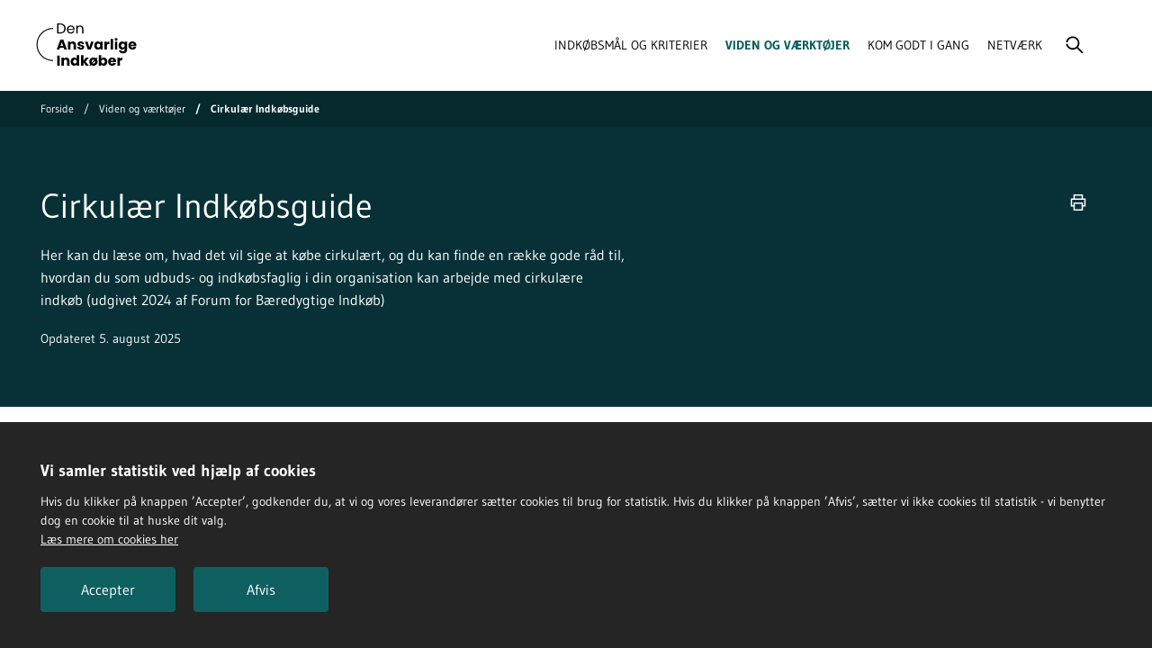

--- FILE ---
content_type: text/html; charset=UTF-8
request_url: https://denansvarligeindkober.dk/cirkulaer-indkoebsguide
body_size: 31787
content:



<!DOCTYPE html>
<html  lang="da" dir="ltr" prefix="og: https://ogp.me/ns#" class="no-js theme-dai">
  <head>
    <meta charset="utf-8" />
<meta name="description" content="Her kan du læse om, hvad det vil sige at købe cirkulært, og du kan finde en række gode råd til, hvordan du som udbuds- og indkøbsfaglig i din organisation kan arbejde med cirkulære indkøb (udgivet 2024 af Forum for Bæredygtige Indkøb)" />
<link rel="canonical" href="https://denansvarligeindkober.dk/cirkulaer-indkoebsguide" />
<meta property="og:site_name" content="Den Ansvarlige Indkøber" />
<meta property="og:url" content="https://denansvarligeindkober.dk/cirkulaer-indkoebsguide" />
<meta property="og:title" content="Cirkulær Indkøbsguide" />
<meta property="og:description" content="Her kan du læse om, hvad det vil sige at købe cirkulært, og du kan finde en række gode råd til, hvordan du som udbuds- og indkøbsfaglig i din organisation kan arbejde med cirkulære indkøb (udgivet 2024 af Forum for Bæredygtige Indkøb)" />
<meta property="og:image" content="https://denansvarligeindkober.dk/sites/default/files/2022-09/Den-ansvarlige-indkober_Open-graph.jpg" />
<meta name="MobileOptimized" content="width" />
<meta name="HandheldFriendly" content="true" />
<meta name="viewport" content="width=device-width, initial-scale=1, minimal-ui" />
<meta name="ERST.ContentType" content="article_flex" />
<meta name="ERST.ContentDate" content="5. august 2025" />
<meta name="ERST.ContentLabel" content="ARTIKEL" />
<meta name="pageID" content="614" />
<meta name="ERST.Type" content="Guider og pjecer" />
<meta name="ERST.Emne" content="Cirkulære indkøb og forretningsmodeller, cirkulær økonomi" />
<meta name="Netminers.Breadcrumb" content="Viden og værktøjer/Cirkulær Indkøbsguide" />
<link rel="icon" href="/themes/custom/subsite/favicon.ico" type="image/vnd.microsoft.icon" />

    <title>Cirkulær Indkøbsguide | Den Ansvarlige Indkøber</title>
    <link rel="stylesheet" media="all" href="/sites/default/files/css/css_Qs6AvkbudumsRzRPIybMkoMWoaSog4XgDs-iXwlFDf8.css?delta=0&amp;language=da&amp;theme=subsite&amp;include=eJxFzTEOAjEMBdELmc2RkJOYbCRnY_nbxXJ6JCjoRq-ZpgzcpTKE2q-XADwE1LZLubYv1vkW0irPloi9SpcXpwYZOw9nO1G6p7Eefznysqw6cUonZMUMKUN3ZX2g-bQA4UbI-t4_biY1rQ" />
<link rel="stylesheet" media="all" href="/sites/default/files/css/css_nS8KYzhTr7rmZZwpOCD1FmIAcvLODw-QX1AxAUfZRpE.css?delta=1&amp;language=da&amp;theme=subsite&amp;include=eJxFzTEOAjEMBdELmc2RkJOYbCRnY_nbxXJ6JCjoRq-ZpgzcpTKE2q-XADwE1LZLubYv1vkW0irPloi9SpcXpwYZOw9nO1G6p7Eefznysqw6cUonZMUMKUN3ZX2g-bQA4UbI-t4_biY1rQ" />

    <script src="/sites/default/files/js/js_oqVR-vZvI08tzFHzn_017IiSYvgN5sMOs2TJMoOM2SI.js?scope=header&amp;delta=0&amp;language=da&amp;theme=subsite&amp;include=eJzLSUqNTy4tLsnP1U9JTUsszSnRKS5NKs4sSdVPz8lPSszRLU4uyiwoKYYLZ6QmpqQWwYQBM9QZOg"></script>

  </head>
  <body  class="path-node page-node-type-article-flex">
    <div class="page-wrapper">
      <a href="#skipLinkDestination" class="skip-link">Spring videre til indhold</a>
      
        
    
  




      <header class="site-header site-header--inverted">
      <div class="container-fluid site-header__navbar">
        <div id="block-subsite-branding" class="block block-system block-system-branding-block">
  
    
    <a href="/" title="Hjem" rel="home" class="btn-logo btn-logo-floating">
    <img class="site-header__logo" height="48" src="/themes/custom/subsite/static/svg/dai-logo.svg" alt="Den ansvarlige indkøber logo">
    <img class="site-header__logo print-only" height="48" src="/themes/custom/subsite/static/svg/dai-logo.svg" alt="Den ansvarlige indkøber logo">
  </a>
</div>



                      

<nav aria-label="Hovedmenu" class="site-header__nav">
  <div class="site-header__slidein slidein collapse" id="site-header-items">
    <div class="site-header__slidein-backdrop slidein__backdrop collapsed" data-toggle="collapse" role="button" data-target="#site-header-items" aria-controls="site-header-items" aria-expanded="false"></div>

    <div class="slidein__content site-header__slidein-content">
      <button class="slidein__close collapsed" type="button" data-toggle="collapse" data-target="#site-header-items" aria-controls="site-header-items" aria-expanded="true" aria-label="Skjul navigation" tabindex="-1">
              <span class="icon">
      <svg focusable="false"><use xlink:href="/themes/custom/subsite/dist/svg/svg-sprite.svg#close"></use></svg>
    </span>
  
      </button>

              
      <ul class="site-header__items">
                <li class="site-header__item">
        <a href="/indkoebsmaal-og-kriterier" class="site-header__link" data-drupal-link-system-path="node/217">Indkøbsmål og kriterier</a>
      </li>
                <li class="site-header__item active">
        <a href="/viden-og-vaerktoejer" class="site-header__link" data-drupal-link-system-path="node/630">Viden og værktøjer</a>
      </li>
                <li class="site-header__item">
        <a href="/kom-godt-i-gang" class="site-header__link" data-drupal-link-system-path="node/7">Kom godt i gang</a>
      </li>
                <li class="site-header__item">
        <a href="/netvaerk" class="site-header__link" data-drupal-link-system-path="node/47">Netværk</a>
      </li>
        </ul>
  




          </div>
  </div>

  <button class="site-header__button site-header__search collapsed" type="button" data-toggle="collapse" data-target="#site-header-search" aria-controls="site-header-search" aria-expanded="false" aria-label="Vis/skjul søgning">
          <span class="icon">
      <svg focusable="false"><use xlink:href="/themes/custom/subsite/dist/svg/svg-sprite.svg#magnifying-glass"></use></svg>
    </span>
  
          <span class="icon icon2">
      <svg focusable="false"><use xlink:href="/themes/custom/subsite/dist/svg/svg-sprite.svg#close"></use></svg>
    </span>
  
  </button>

  <button class="site-header__button site-header__burger d-lg-none collapsed" type="button" data-toggle="collapse" data-target="#site-header-items" aria-controls="site-header-items" aria-expanded="false" aria-label="Vis navigation">
    <span class="site-header__burger__bun"></span>
    <span class="site-header__burger__patty"></span>
    <span class="site-header__burger__bun"></span>
  </button>
</nav>


            </div>

                
  
  <nav aria-label="Brødkrumme" class="site-breadcrumbs site-breadcrumbs--dark">
    <div class="container">
      <ol class="breadcrumb site-breadcrumbs__list">
                  <li class="breadcrumb-item site-breadcrumbs__item">
                                          <a href="/">Forside</a>
                                    </li>
                  <li class="breadcrumb-item site-breadcrumbs__item">
                                          <a href="/viden-og-vaerktoejer">Viden og værktøjer</a>
                                    </li>
                  <li class="breadcrumb-item site-breadcrumbs__item active">
                          Cirkulær Indkøbsguide
                      </li>
              </ol>
    </div>
  </nav>



      
      <div class="site-header__searchbar collapse" id="site-header-search" role="search">
        <div class="container-fluid site-header__searchbar__content">
          <form name="searchresult" class="input-group" action="/soegeresultat">
            <input type="hidden" name="startIndex" value="1">
            <input type="search" class="form-control" name="q" placeholder="Søg..." >

            <div class="type-ahead hidden" data-role="js--type-ahead">
            </div>
      
            <div class="input-group-append">
              <button class="btn btn-primary" aria-label="Søg" type="submit" >
                      <span class="icon">
      <svg focusable="false"><use xlink:href="/themes/custom/subsite/dist/svg/svg-sprite.svg#magnifying-glass"></use></svg>
    </span>
  
              </button>
            </div>
          </form>
        </div>
      </div>
    </header>
  
<span id="skipLinkDestination"></span>

  <div role="main">
                              
              
                      

    
                  
  <section class="deck" aria-label="Cirkulær Indkøbsguide">
    <div class="hero jumbotron hero--dark hero--slim" data-role="js--hero">
      
      <div class="container">
                <nav class="hero__tools tools-nav btn-group" aria-label="Værktøjer">
           

            <button type="button" class="btn btn-link btn-sm btn-icon print" title="Print">
              <span class="icon">
      <svg focusable="false"><use xlink:href="/themes/custom/subsite/dist/svg/svg-sprite.svg#printer"></use></svg>
    </span>
  
      </button>
                  
        </nav>
        
        <div class="hero__inner">
          <div class="hero__header-segment header-segment header-segment--meta-list">
            <span class="header-segment__line"></span>
            <!-- title begin -->
            <h1>Cirkulær Indkøbsguide</h1>
            <!-- title end -->

                        <div class="rich-text">
              <!-- manchet begin -->
              <p>Her kan du læse om, hvad det vil sige at købe cirkulært, og du kan finde en række gode råd til, hvordan du som udbuds- og indkøbsfaglig i din organisation kan arbejde med cirkulære indkøb (udgivet 2024 af Forum for Bæredygtige Indkøb)</p>
              <!-- manchet end -->
            </div>
            
                        <ul class="header-segment__meta meta-list">
              <li>Opdateret 5. august 2025</li>
            </ul>
                      </div>
        </div>

      </div>
    </div>
  </section>




  



<!-- content begin -->
  

      <section class="deck deck--white">
      <div class="container">
          

<div class="rich-text article__block">

        <h2>Cirkulær økonomi er en etableret dagsorden&nbsp;</h2><p>Cirkulær økonomi gør op med den lineære tankegang, hvor vi udvinder råstoffer, fremstiller produkter og forbruger for så at smide det hele ud igen. Det forsager et enormt ressourcetab herhjemme men især på globalt plan. Ved at omlægge til cirkulær økonomi sikres det, at vi også i fremtiden har adgang til værdifulde ressourcer.</p><p>Desværre viser <a class="accent-link" href="https://www.circularity-gap.world/2024">The Circularity Gap Report 2024</a>, at vi globalt de seneste seks år har brugt næsten lige så mange tons materialer, som vi brugte i hele det 20. århundrede. Rapporten viser også, at vi kun er 4% cirkulære i Danmark, hvilket er markant under EU-gennemsnittet. Samtidig understreger the International <a class="accent-link" href="https://www.unep.org/resources/Global-Resource-Outlook-2024">Resource Panel’s Global Resources Outlook 2024</a>, at 50% af klimaudledningerne og tabet af biodiversitet skyldes overforbruget af ressourcer.&nbsp;</p>

  
</div>


  



  <div class="rich-text article__block article__block--spacing-lg">

  <div class="story story--reversed container">
    <div class="row flex-md-row-reverse">
      <div class="col-sm d-flex align-items-center">
        <div class="story__content">
                          <div class="story__body rich-text">  <p>Begge rapporter peger på behovet for et mere bæredygtigt ressourceforbrug via cirkulære løsninger og understøttende regulering. Vi skal drive forretning smartere, så ressourcerne udnyttes bedre ved at gentænke design, produktion, salg og forbrug, så materialer kan indgå i nye produkter, bruges igen, deles eller sælges som en service.</p><p>Virksomhederne skal udvikle og stille de bæredygtige løsninger til rådighed. Men den offentlige sektor i Danmark, som køber ind for over 400 mia. kr. om året, kan gennem mere bæredygtige og cirkulære offentlige indkøb spille en væsentlig rolle i udviklingen mod en mere cirkulær økonomi, og være med til at fremme markedet for cirkulære løsninger.</p><p>I denne guide kan du læse om, hvad det vil sige at købe cirkulært, og du får en række gode råd til, hvordan du som udbuds- og indkøbsfaglig i din organisation kan komme i gang med de cirkulære indkøb.<br>Det er i den sammenhæng vigtigt at bemærke, at udviklingen af cirkulære indkøb kræver samarbejde på tværs i organisationen og mellem forskellige fagfolk, fordi der er brug for forskellige kompetencer, som typisk ikke alle sammen er til stede i indkøbsafdelingen.&nbsp;</p>
</div>
                        </div>
      </div>
            <div class="col-sm d-flex align-items-center story__image">
        <img src="/sites/default/files/2024-08/Materialefodaftryk%20DI%20SoMe%20grafik.jpg" alt="Dekorativt visualisering af materialefodaftryk" class="story__image__inner">
      </div>
          </div>
  </div>

  </div>



      </div>
    </section>
  
  

      <section class="deck deck--white">
      <div class="container-fluid-md">
          
  
<div class="article__block article__block--spacing-lg content-accordion">
  
  <div class="content-accordion__toggle-wrapper">
    <a href="#"
       class="accent-link collapse-toggle-link content-accordion__toggle collapsed"
       role="button"
       data-toggle="collapse"
       aria-expanded="false"
       data-target=".accordion-group-5854"
       data-role="js--fold-all-in-out"
       aria-controls="accordion-group-5854-accordion-5858"
    >
      <span class="visible-when-not-all-expanded">Åben alle</span>
      <span class="visible-when-all-expanded">Luk alle</span>
    </a>
  </div>

        

<div class="content-accordion-box">
  <a class="content-accordion-box__header collapsed" data-toggle="collapse" href="#accordion-group-5854-accordion-5858" role="button" aria-expanded="false" aria-controls="accordion-group-5854-accordion-5858">
    <h2 class="h3 content-accordion-box__header-label">Hvad er cirkulære indkøb?</h2>
  </a>
  <div class="collapse accordion-group-5854" id="accordion-group-5854-accordion-5858">
    <div class="content-accordion-box__body">
      <div class="article">
                    

<div class="rich-text article__block">

        <h4>Cirkulære indkøb udspringer af principperne for cirkulær økonomi</h4><p>Essensen af en cirkulær økonomi er at bevare værdierne i ressourcerne længst muligt ved at bruge dem flere gange og lade dem cirkulere i et kredsløb - i stedet for at produkter produceres, forbruges og smides ud i et lineært forløb. Det kræver, at hele et produkts livsforløb tages i be­tragtning, og at produktet ikke ender som affald efter endt brug (Ellen McArthur Foundation 2017).&nbsp;</p><p>Vi kan lukke ressource-kredsløbene ved fx at genbruge og genanvende, ved at ved­ligeholde og passe godt på tingene og ved at reparere dem, når de går i stykker. Vi gør det også, når vi køber ting af god kvalitet, som holder i mange år. Når man stiller den type krav i indkøb og udbud af produkter og serviceydelser, kaldes det cirkulære indkøb.</p><p>Det er også cirkulæ­re indkøb, hvis man kræver, at leverandø­ren tager produkterne retur og sikrer, at de bliver genanvendt - dvs. at der er et egentligt system, hvor leverandøren har ansvaret for at produkterne efter endt brug bliver genanvendt.&nbsp;</p><p>Den bedst egnede model til at gøre indkøbet cirku­lært afhænger bl.a. af, hvilke rammevilkår der er opstillet for indkøbet/udbuddet og af mulighederne hos markedsaktørerne.&nbsp;</p><h5>Eksempler på et cirkulært indkøb:</h5><ul><li>Indkøb af møbler, der efter endt brug kan istandsættes og genbru­ges</li><li>Indkøb af IT-udstyr, der istandsæt­tes og opgraderes</li><li>Arbejdstøj, der tages tilbage af producenten og genanvendes til nye tekstilprodukter</li></ul><p>Produkterne kan eksempelvis købes med en take-back ordning eller leases, så pro­duktets komponenter eller materialer kommer tilbage til producenten og der­ved kan udnyttes til ny produktion eller gensalg. Dermed nuanceres ejerforholdet mellem den offentlige organisation og leverandøren med henblik på, at produk­tet kommer tilbage i nye brugskredsløb.</p><p>Cirkulære indkøb handler således om at efterspørge og tænke i forretningsmodel­ler, der understøtter en cirkulær økonomi.</p><h4>Produktets livscyklus</h4><p>Den indkøbte vares livscyklus kan groft opdeles i tre faser: Tilblivelse, drift og efterliv.</p><p>Til hver fase knytter sig forskellige cirkulære løsninger, som frem­går af eksemplerne i nedenstående tabel.</p><table style="width:100%;"><thead><tr><th scope="col">Tilblivelse - produktion</th><th scope="col">Drift - brugsfasen</th><th scope="col">Efterliv - håndtering &nbsp;af varen efter endt brug</th></tr></thead><tbody><tr><td>Varen er helt eller delvist produceret af genanvend­te materialer fremfor jom­fruelige materialer.</td><td>Abonnementsordning: Køb af adgang til en pakke af produkter og/eller services.</td><td>Leverandøren tilbagekøber el­ler tilbagetager varen efter endt brug mhp. at sikre gen­brug/istandsættelse eller genan­vendelse.</td></tr><tr><td>Varen er baseret på gen­brug af tidligere markeds­førte produkter.</td><td>'Pay per use'-aftale: Centreret omkring enkeltbetaling for brug af en service.</td><td>Varen afsættes til behandling og efterfølgen­de optimal gen­anvendelse.</td></tr><tr><td>Varen består af kompo­nenter, der er designet til adskillelse mhp. senere istandsættel­se/genanvendelse.</td><td>Leasing: Køb af adgang/brug af varen i en længere fastsat kon­traktperiode.</td><td><strong>OBS: </strong>Som kommunal indkøber skal man være opmærksom på eventuelle kommunale begrænsninger ift. at videresælge genbrugsprodukter</td></tr><tr><td>Hvis det er nødvendigt at bruge materialer, som ik­ke kan indgå i et kreds­løb, skal leverandøren dokumentere hvorfor.</td><td>Leje: Køb af kort periodevis ad­gang/brug af varen.</td><td>&nbsp;</td></tr><tr><td>Varen indeholder ikke skadelig kemi.*</td><td>Deleordning: Flere brugere har adgang og kan benytte produkt og/eller service.</td><td>&nbsp;</td></tr><tr><td>&nbsp;</td><td>Sikring af optimal levetid gennem løbende vedligeholdelse og kva­litetsservice af varen.</td><td>&nbsp;</td></tr><tr><td>&nbsp;</td><td>Reservedelsgaranti.</td><td>&nbsp;</td></tr></tbody></table><p>*For at kunne indgå i cirkulære loops må varerne ikke indeholde skadelig kemi. <a class="accent-link" href="https://mst.dk/borger/sundhed-og-kemi/kend-kemikalierne/faa-styr-paa-de-kemiske-stoffer">På Miljøstyrelsens hjemmeside</a> kan du læse om nogle af de kemiske stoffer, der tit når mediernes søgelys. Stofferne kan fx være mistænkt for hormonforstyrrende, være kræftfremkaldende, nedbryde ozonlaget og blive ophobet i fødekæden eller i naturen:&nbsp;</p>

  
</div>



              </div>
    </div>
  </div>
</div>


  
  </div>



  

<div class="rich-text article__block">

        <h2>Hvorfor foretage cirkulære indkøb?</h2><p>Den cirkulære tankegang har en lang række potentielle fordele for offentlige organisationer. Den kan sikre ressourceeffektivitet og et mere mil­jøvenligt forbrug. Det giver både en sam­fundsøkonomisk gevinst og en gevinst for den enkelte organisation på et 1. strategisk, 2. miljømæssigt og 3. økonomisk plan.</p>

  
</div>


  
      
<div class="article__block article__block--spacing-lg content-accordion">
  
  <div class="content-accordion__toggle-wrapper">
    <a href="#"
       class="accent-link collapse-toggle-link content-accordion__toggle collapsed"
       role="button"
       data-toggle="collapse"
       aria-expanded="false"
       data-target=".accordion-group-10945"
       data-role="js--fold-all-in-out"
       aria-controls="accordion-group-10945-accordion-10935 accordion-group-10945-accordion-10939 accordion-group-10945-accordion-10943"
    >
      <span class="visible-when-not-all-expanded">Åben alle</span>
      <span class="visible-when-all-expanded">Luk alle</span>
    </a>
  </div>

        

<div class="content-accordion-box">
  <a class="content-accordion-box__header collapsed" data-toggle="collapse" href="#accordion-group-10945-accordion-10935" role="button" aria-expanded="false" aria-controls="accordion-group-10945-accordion-10935">
    <h2 class="h3 content-accordion-box__header-label">1. Strategiske argumenter</h2>
  </a>
  <div class="collapse accordion-group-10945" id="accordion-group-10945-accordion-10935">
    <div class="content-accordion-box__body">
      <div class="article">
                    

<div class="rich-text article__block">

        <ul><li>Organisationen kan opnå et stærke­re grønt brand. For offentlige organisationer kan et stærkt grønt brand bidrage til øget politisk indflydelse, målopfyldelse og anerkendelse. Fx ved at mindske sit ressourceaftryk og mindske miljø-, klima- og biodiversitetspåvirkning.</li><li>Cirkulær økonomi kan bidrage til in­novation. Organisationen er i arbejdet med cirkulær økonomi måske åben over for forandring og går i dialog med både brugerne og markedet. Det kan give anledning til gennemførel­se af en innovativ proces og ny­tænkning i organisationen.</li><li>Erhvervsudvikling og skabelse af grønne arbejdspladser. Som offentlig organisation kan man, ved at efterspørge cirkulære pro­dukter- og services, være med til at styrke erhvervslivets udvikling, kon­kurrenceevne og dermed skabe nye grønne arbejdspladser.</li></ul>

  
</div>



              </div>
    </div>
  </div>
</div>

  

<div class="content-accordion-box">
  <a class="content-accordion-box__header collapsed" data-toggle="collapse" href="#accordion-group-10945-accordion-10939" role="button" aria-expanded="false" aria-controls="accordion-group-10945-accordion-10939">
    <h2 class="h3 content-accordion-box__header-label">2. Økonomiske argumenter</h2>
  </a>
  <div class="collapse accordion-group-10945" id="accordion-group-10945-accordion-10939">
    <div class="content-accordion-box__body">
      <div class="article">
                    

<div class="rich-text article__block">

        <ul><li>Omkostninger kan reduceres på både kort og lang sigt, når indkøbet ses i en totaløkonomisk (TCO2) sammenhæng.</li><li>Organisationen kan eventuelt opnå godtgørelse ved videresalg af et produkt til genbrug eller ved tilba­gesalg til leverandøren efter endt brug</li><li>Udgifter til indkøb kan reduceres, når produktets levetid øges Produktets levetid kan forlænges, hvis der løbende foretages reparati­oner og opgraderinger</li><li>Udgifterne til affald reduceres eller fjernes helt<br>Produkter, der ikke skal udskiftes så ofte, giver anledning til mindre af­faldsdannelse. I nogle cirkulære for­retningsmodeller fjernes udgiften til affald helt, da producenten tager produktet tilbage efter endt brug, eller når produktet er udtjent. Des­uden vil arealbehovet til at opbeva­re affaldet måske kunne reduceres.</li><li>Mere optimal udnyttelse af ressour­cerne i organisationen&nbsp;<br>På lang sigt kan cirkulære indkøb bidrage til mindre tidsforbrug på tværs af organisationen, idet ind­købscyklussen forlænges, og pro­duktnære services integreres i drifts­/brugsperioden, hvilket konkret spa­rer organisationen for transaktions­omkostninger.&nbsp;</li></ul>

  
</div>



              </div>
    </div>
  </div>
</div>

  

<div class="content-accordion-box">
  <a class="content-accordion-box__header collapsed" data-toggle="collapse" href="#accordion-group-10945-accordion-10943" role="button" aria-expanded="false" aria-controls="accordion-group-10945-accordion-10943">
    <h2 class="h3 content-accordion-box__header-label">3. Miljømæssige argumenter</h2>
  </a>
  <div class="collapse accordion-group-10945" id="accordion-group-10945-accordion-10943">
    <div class="content-accordion-box__body">
      <div class="article">
                    

<div class="rich-text article__block">

        <ul><li><strong>En reduktion af indholdet af miljø­- og sundhedsskadelige stoffer i pro­dukterne</strong>. Cirkulære produkter vil typisk være produceret med et minimalt indhold af uønskede stoffer, da 'materiale­sundhed' er en nødvendighed for, at indholdet kan indgå i ressource­kredsløb uden at skade mennesker og miljø. Det kan fx give en mål­bar gevinst i form af bedre indekli­ma og dermed mindre sygdom blandt medarbejdere.</li><li><strong>Reduktion i CO2-udslip.</strong> Ved at genbruge, istandsætte og genanvende fremfor at producere nye produkter af virgine materialer er der et potentiale for at reducere CO2-udledningen og CO2 fodaftryk.</li><li><strong>Begrænset anvendelse af sparsom­me ressourcer</strong>. Jordens ressourcer er ikke uudtøm­melige, det er derfor vigtigt at begrænse brugen af virgine råmateria­ler.&nbsp;</li><li><strong>Lukkede kredsløb giver miljøgevin­ster i produktionsleddet</strong><br>Lukkede kredsløb kan være med til at begrænse anvendelsen af virgine råmateriale, og derved mindske på­virkning og forurening af vand, jord, luft, natur og mennesker opstrøms i værdikæden. Udvinding og forar­bejdning af råmaterialer samt ny produktion i leverandørkæden med­fører store miljøpåvirkninger lokalt og regionalt, der hvor udvindingen foretages.</li></ul><p>Det er dog vigtigt at understrege, at de effekter, der opnås ved cirkulære indkøb, vil være meget forskellige afhængigt af, hvilket produkt der indkøbes, samt hvilken forretningsmodel, der anvendes for pro­duktet.&nbsp;</p>

  
</div>



              </div>
    </div>
  </div>
</div>


  
  </div>



  

<div class="rich-text article__block">

        <h2>Hvordan implementeres cirkulære indkøb?</h2><p>Der kan stilles krav, som er relevante for cirkulær økonomi i samtlige faser i et udbud.<br>Det gælder behovsafdækning, forberedelse, markedsdialog, kravspecifikation, udelukkelses- og udvæl­gelsesfasen, tildelings­fasen, kontrakt og kontraktstyring og evaluering - uanset om udbuddet er over eller under tærskel­værdien. Det bør overvejes, hvor det er mest hen­sigtsmæssigt, at cirkulære krav implemen­teres i udbuddet. Der er nemlig flere mu­ligheder. Cirkulære krav kan:</p><ul><li>Implementeres i egnethedsvurde­ringen som krav til leverandørens tekniske og faglige formåen i for­hold til eksempelvis at opfylde en kontrakt, hvor der er krav om, at produkter tages retur efter endt brug</li><li>Som et minimumskrav i kravspecifi­kationen</li><li>Inddrages som konkurrenceparame­ter i tildelingsfasen, eller</li><li>Fremgå af kontraktstyringen, eksem­pelvis som en bonusordning eller som kontraktvilkår</li></ul><p>Herunder uddybes hver fase og eksempler udfoldes:&nbsp;</p>

  
</div>


  
                
<div class="article__block article__block--spacing-lg content-accordion">
  
  <div class="content-accordion__toggle-wrapper">
    <a href="#"
       class="accent-link collapse-toggle-link content-accordion__toggle collapsed"
       role="button"
       data-toggle="collapse"
       aria-expanded="false"
       data-target=".accordion-group-10835"
       data-role="js--fold-all-in-out"
       aria-controls="accordion-group-10835-accordion-10831 accordion-group-10835-accordion-10833 accordion-group-10835-accordion-10841 accordion-group-10835-accordion-10845 accordion-group-10835-accordion-10849 accordion-group-10835-accordion-10853 accordion-group-10835-accordion-10857 accordion-group-10835-accordion-10865"
    >
      <span class="visible-when-not-all-expanded">Åben alle</span>
      <span class="visible-when-all-expanded">Luk alle</span>
    </a>
  </div>

        

<div class="content-accordion-box">
  <a class="content-accordion-box__header collapsed" data-toggle="collapse" href="#accordion-group-10835-accordion-10831" role="button" aria-expanded="false" aria-controls="accordion-group-10835-accordion-10831">
    <h2 class="h3 content-accordion-box__header-label">1. Behovsafdækning</h2>
  </a>
  <div class="collapse accordion-group-10835" id="accordion-group-10835-accordion-10831">
    <div class="content-accordion-box__body">
      <div class="article">
                    

<div class="rich-text article__block">

        <p>Inden I går i gang med at forberede udviklingen af et cirkulært udbud af et produkt, bør I sikre at jeres behov for produktet er undersøgt i tilstrækkelig grad. De største miljøgevinster opnås nemlig ved smartere produktbrug, hvor forbruget reduceres, så indkøb forebygges. Smartere produktbrug ligger i toppen af indkøbshierarkiet, som er illustreret i nedenstående model. Først når mulighederne for smartere forbrug er afsøgt, går I videre med at se på om I kan forebygge nye indkøb ved at forlænge levetiden af eksisterende produkter gennem reparation og genbrug.&nbsp;</p><p>Når muligheder for at undgå eller gentænke et forbrug skal afdækkes, kan I med fordel involvere brugerne af produktet i at finde nye løsninger til hvordan opgaverne kan løses med et lavere forbrug.</p><p>Du kan læse mere om indkøbshierarkiet og hvordan indkøbere i både offentlige og private virksomheder kan bidrage til at påvirke forbrugsadfærd og indkøbsbehov i en grønnere retning i Forums guide <a class="accent-link" href="/groent-forbrug-og-adfaerd-i-indkoeb" data-entity-type="node" data-entity-uuid="634f426d-21c8-4f39-af37-820dbd273ceb" data-entity-substitution="canonical" title="Grønt forbrug og adfærd i indkøb">Grønt forbrug og adfærd i indkøb</a>.&nbsp;</p><table><tbody><tr><td colspan="1" rowspan="2">Smartere produktbrug</td><td>Undgå</td><td>Gør et produkt overflødigt ved at erstatte det med et andet produkt, ved at ændre forbrug eller ved at digitalisere det.</td></tr><tr><td>Gentænk</td><td>Intensivér produktforbrug gennem dele- eller serviceordninger. Eller f.eks. samle to produkter i ét produkt med integrerede funktioner.</td></tr><tr><td colspan="1" rowspan="3">Forlæng levetid af produkt og produktdele</td><td>Genbrug</td><td>Direkte genbrug af produkter til det originale formål af samme bruger eller gennem ejerskabsskifte.</td></tr><tr><td>Reparér</td><td>Reparér og vedligehold produkter for at forlænge levetiden.</td></tr><tr><td>Istandsæt</td><td>Istandsættelse eller modernisering af et ældre produkt, så det kan bruges til dets originale formål.</td></tr><tr><td colspan="1" rowspan="2">Reducér miljøbelastningen per produkt</td><td>Minimér</td><td>Produktdesign, der har mindre materialebrug, energibrug og</td></tr><tr><td>Optimér</td><td>Mere miljøvenlig transport, vedvarende energi i produktionen. Brug af genanvendte materialer.</td></tr><tr><td colspan="1" rowspan="2">Udnyt materialerne ved bortskaffelse</td><td>Genanvendelse</td><td>Genanvendelse af materiale. Produkter nedbrydes eller findeles og anvendes i fremstillingen af nye produkter.</td></tr><tr><td>Udnyttelse</td><td>Forbrænding af produktet eller materialerne med energiudnyttelse.</td></tr></tbody></table>

  
</div>


  


<div class="article__block article__block--spacing-lg">
  <div class="content-box content-box--accent-light">
        <h3>
        <span class="icon">    <svg xmlns="http://www.w3.org/2000/svg" viewBox="0 0 36 36">
  <path class="a" d="M35,28.15V13.87A4.67,4.67,0,0,0,31,9.23a4.58,4.58,0,1,0-6.48-.18l.19.18a4.26,4.26,0,0,0-1.75.61,4.68,4.68,0,0,0-1.76-.61,4.58,4.58,0,1,0-6.48-.18,1.53,1.53,0,0,0,.18.18,4.36,4.36,0,0,0-1.75.61,4.62,4.62,0,0,0-1.76-.61,4.59,4.59,0,1,0-6.48-.18A1.53,1.53,0,0,0,5,9.23a4.7,4.7,0,0,0-4,4.64V32.08H4.27v2.61H31.72V32.08H35V30.77H31.72v-8.4a4.68,4.68,0,0,0-4-4.64,4.58,4.58,0,0,0,.16-6.47,4.4,4.4,0,0,0-1-.76h3.45a3.38,3.38,0,0,1,3.36,3.37V28.16ZM24.55,5.91a3.27,3.27,0,1,1,3.27,3.28A3.28,3.28,0,0,1,24.55,5.91Zm-9.82,0A3.27,3.27,0,1,1,18,9.19,3.28,3.28,0,0,1,14.73,5.91Zm5.82,4.58a3.41,3.41,0,0,1,1.27.27,4.61,4.61,0,0,0-.93,6.41,3.85,3.85,0,0,0,.51.56A4.64,4.64,0,0,0,18,20a4.68,4.68,0,0,0-3.39-2.27,4.57,4.57,0,0,0,.16-6.47c-.18-.18-.37-.34-.56-.51a3.36,3.36,0,0,1,1.27-.27h5.06ZM8.18,14.43a3.28,3.28,0,1,1,3.28,3.26A3.28,3.28,0,0,1,8.18,14.43ZM4.93,5.91A3.27,3.27,0,1,1,8.21,9.19,3.28,3.28,0,0,1,4.93,5.91ZM2.31,30.77V13.87A3.37,3.37,0,0,1,5.66,10.5H9.11a4.56,4.56,0,0,0-1.56,6.27,5,5,0,0,0,.76.95,4.69,4.69,0,0,0-4.05,4.64v8.4Zm3.27,1.3v-9.7A3.37,3.37,0,0,1,8.93,19H14a3.37,3.37,0,0,1,3.35,3.36v11H5.58ZM27.09,19a3.38,3.38,0,0,1,3.36,3.36v11H18.67v-11A3.37,3.37,0,0,1,22,19Zm.73-4.58a3.27,3.27,0,1,1-3.27-3.27A3.28,3.28,0,0,1,27.82,14.43Z"></path>
</svg>

</span>

        <span>Eksempel: Brugerne involveres i at finde og teste løsninger</span>

    </h3>
          <div class="rich-text"><p>Center for Bæredygtige Hospitaler i Region Midtjylland har kørt en task force, hvor en gruppe medarbejdere fra operationsgangene på hospitalerne i Horsens, Randers, Silkeborg og Aarhus har samarbejdet om at reducere forbruget af udstyr i forbindelse med ucementerede hofteoperationer. Gruppen bestod af ortopædkirurger, operationssygeplejersker og -assistenter, og de har blandt andet registeret affaldsmængder og observeret hinandens rutiner. Registreringerne viste bl.a. at mens Silkeborg brugte knap 7 kg engangsudstyr, brugte Horsens 12,4 kg, hvilket var udgangspunkt for drøftelser af, hvad der kan gøres anderledes, og hvilket udstyr der kan undværes.</p></div>

    




  
  


    
    
  </div>
</div>

  


<div class="article__block article__block--spacing-lg">
  <div class="content-box content-box--accent-light">
        <h3>
        <span class="icon">    <svg xmlns="http://www.w3.org/2000/svg" viewBox="0 0 36 36">
  <rect class="a" x="29.08" y="30.56" width="0.75" height="0.75"></rect>
  <path class="a" d="M35.5,13.58H32.63V8.14H31.34v5.44H23.42v6.81H1.79V4.15H32.63V2.86H.5V25H16v4.43H9.36v1.29H23.42v3H35.49ZM23.42,29.45h-6.2V25h6.2Zm0-5.74H1.79V21.78H23.42Zm1.19-8.91h9.77v1.33H24.61Zm0,2.55h9.77V27.87H24.61Zm0,11.73h9.77v3.45H24.61Z"></path>
</svg>

</span>

        <span>Eksempel: Indkøbssystem forlænger brugte genstandes liv</span>

    </h3>
          <div class="rich-text"><p>Medarbejderne i Odsherred Kommune kan købe brugte møbler og andre genstande til 0 kroner direkte i kommunens indkøbssystem. Afdelinger kan lægge ting, som de gerne vil af med ind i systemet, hvor de vil være ’til salg’ i tre måneder. Hvis en medarbejder fx har brug for en ny forlængerledning og laver en søgning i systemet, bliver de brugte forlængerledninger vist først. På den måde opfordres medarbejderne til at tænke sig om en ekstra gang, for måske er det slet ikke en helt ny forlængerledning, der er brug for.</p></div>

    




  
        
    <ul class="arrow-link-list">
          
        

              
    <li>  <a href="/innovativ-brug-af-indkoebssystem-forlaenger-brugte-genstandes-liv" class="arrow-link flag flag-open">
    <span class="text">Læs mere her på siden </span>
          <span class="icon">
      <svg focusable="false"><use xlink:href="/themes/custom/subsite/dist/svg/svg-sprite.svg#arrow-outlined"></use></svg>
    </span>
  
  </a>
</li>
  
      </ul>
    

    
    
  </div>
</div>

  


<div class="article__block article__block--spacing-lg">
  <div class="content-box content-box--accent-light">
        <h3>
        <span class="icon">    <svg xmlns="http://www.w3.org/2000/svg" viewBox="0 0 36 36">
  <path class="a" d="M8.31,17.14a3,3,0,0,0,.52-1.7,3.05,3.05,0,1,0-5.78,1.34l0,0s1.05-.52,1.06-.52h0a2.91,2.91,0,0,1-.21-.8,1.84,1.84,0,1,1,1.84,1.83h0c0,.05,0,1.22,0,1.22A3.08,3.08,0,0,0,7.44,18l6.28,6.85V35H15V24.37Z"></path>
  <path class="a" d="M22.27,10A3.06,3.06,0,0,0,21,16V35h1.23V16a3.05,3.05,0,0,0,0-6Zm-.61,4.83A1.84,1.84,0,1,1,23.5,13,1.84,1.84,0,0,1,21.66,14.83Z"></path>
  <path class="a" d="M30.83,13.05a3.06,3.06,0,0,0-1.23,6v5.89l-4.89,4.28V35h1.23V29.76l4.89-4.28V19.05a3.06,3.06,0,0,0,0-6Zm-.61,4.84a1.84,1.84,0,1,1,1.84-1.83A1.83,1.83,0,0,1,30.22,17.89Z"></path>
  <path class="a" d="M14.33,8.05a3.06,3.06,0,1,0-1.23,0v10.7L17.38,23V35h1.23V22.53l-4.28-4.28Zm-2.45-3a1.84,1.84,0,1,1,1.84,1.84A1.83,1.83,0,0,1,11.88,5.05Z"></path>
</svg>

</span>

        <span>Eksempel: Entreprenører deler gravemaskiner og andet materiel</span>

    </h3>
          <div class="rich-text"><p>GSV Materieludlejning, som har op mod 25.000 entreprenørmaskiner og andet udstyr i sving på landets byggepladser, er med i en softwareplatform, der er entreprenørbranchens svar på GoMore. Platformen gør det muligt at dele de tonstunge gravemaskiner, dumpere og andet materiel deles mellem branchens aktører og dermed sikre en mere effektiv udnyttelse af maskinerne, der ofte har meget og dyr ventetid på de enkelte byggepladser.&nbsp;</p></div>

    




  
        
    <ul class="arrow-link-list">
          
        

              
    <li>  <a href="https://www.danskindustri.dk/vi-radgiver-dig/forretningsudvikling/gronne-forretningspotentialer/cirkular-okonomi/cases/del-de-dyre-og-gronne--gravemaskiner/" class="arrow-link flag flag-open" target="_blank">
    <span class="text">Læs hele casen på Dansk Industri hjemmeside</span>
          <span class="icon">
      <svg focusable="false"><use xlink:href="/themes/custom/subsite/dist/svg/svg-sprite.svg#arrow-outlined"></use></svg>
    </span>
  
  </a>
</li>
  
      </ul>
    

    
    
  </div>
</div>

  


<div class="article__block article__block--spacing-lg">
  <div class="content-box content-box--accent-light">
        <h3>
        <span class="icon">    <svg xmlns="http://www.w3.org/2000/svg" viewBox="0 0 36 36">
  <path class="a" d="M16.38,34.75A15.68,15.68,0,0,1,9.12,33l-1,.09-4.8.45-.12-1.37,3.88-.33,0-.06A15.73,15.73,0,0,1,7.29,6.13l.06-.24L8.66,1.25,10,1.64,9,5.09a15.54,15.54,0,0,1,7.4-1.83A15.76,15.76,0,0,1,31.87,16H30.5a14.46,14.46,0,0,0-21-9.66l.15.23L13.3,7.63,12.92,9,8.3,7.6l-.53-.17a14.4,14.4,0,0,0,.16,23.23l-.3-3.76L9,26.77l.41,4.81v0A14.44,14.44,0,0,0,30.68,21.09l-3.16,2.08L26.74,22l4-2.67,1.14-.76.77,1.13,2.73,4-1.15.76-2.18-3.22-.06,0a15.78,15.78,0,0,1-15.63,13.5Z"></path>
</svg>

</span>

        <span>Eksempel: Genanvendelse af kundernes tekstiler</span>

    </h3>
          <div class="rich-text"><p>Textilia leverer skræddersyede tekstil- og serviceløsninger til for eksempel industrien, restauranter, hospitaler og hoteller. Med udviklingen af koncept Textilia upcy kan tekstiler, der tidligere blev kasseret, eksempelvis hullede duge fra restauranter eller dyner fra hospitaler, i stedet sys om til skjorter, dynejakker eller noget helt tredje. Dermed kan Textilia upcy-produkterne erstatte konventionelle produkter, som de kunder, der indleverede tekstilerne, ellers skulle have købt fra nye.</p></div>

    




  
        
    <ul class="arrow-link-list">
          
        

              
    <li>  <a href="https://www.danskindustri.dk/vi-radgiver-dig/forretningsudvikling/gronne-forretningspotentialer/cirkular-okonomi/cases/dfd--ambition-om-100-pct.-genanvendelse-af-kundernes-tekstiler" class="arrow-link flag flag-open" target="_blank">
    <span class="text">Læs hele casen på Dansk Industri hjemmeside</span>
          <span class="icon">
      <svg focusable="false"><use xlink:href="/themes/custom/subsite/dist/svg/svg-sprite.svg#arrow-outlined"></use></svg>
    </span>
  
  </a>
</li>
  
      </ul>
    

    
    
  </div>
</div>


              </div>
    </div>
  </div>
</div>

  

<div class="content-accordion-box">
  <a class="content-accordion-box__header collapsed" data-toggle="collapse" href="#accordion-group-10835-accordion-10833" role="button" aria-expanded="false" aria-controls="accordion-group-10835-accordion-10833">
    <h2 class="h3 content-accordion-box__header-label">2. Forberedelse</h2>
  </a>
  <div class="collapse accordion-group-10835" id="accordion-group-10835-accordion-10833">
    <div class="content-accordion-box__body">
      <div class="article">
                    

<div class="rich-text article__block">

        <p>Et af de første skridt i udviklingen af et cirkulært udbud er at sikre inddragelse af de relevante parter i organisationen. Det er vigtigt, at udbudsjurister, bruge­re/driftsafdelingen og miljøfaglige med­arbejdere som minimum er inddraget. Der er brug for mange kompetencer, og sam­arbejdet vil formentlig gå på tværs af for­valtninger.&nbsp;</p><p>Det næste skridt er at foretage et grun­digt forarbejde, så I ved, hvad I vil efter­spørge, og hvor jeres videnshuller er. Ne­denstående model kan i den forbindelse være en hjælp til at vurdere, hvilke(t) cir­kulære design, der kan være relevante for det produkt eller den service, I ønsker at udbyde. Modellen er tænkt som inspirati­on til, hvilke tanker I kan gøre jer om det produkt, eller den service, der skal udby­des. Hvilke cirkulære elementer, der kan tages i brug, er desuden betinget af, hvad markedet kan levere. Dette bør afdækkes i en markedsdialog, som beskrives nær­mere i næste afsnit.&nbsp;</p><table><thead><tr><th scope="row">Cirkulære elementer</th><th scope="col">Kan det pågældende cirku­lære element indgå som en mulig løsning ift. den ser­vice/det produkt, der ud­bydes?&nbsp;</th><th scope="col">Hvad er forudsætningerne for, at det pågældende cirku­lære element kan anvendes? Hvilke barrierer kan identifice­res?<strong>&nbsp;</strong></th></tr></thead><tbody><tr><th scope="row"><p>Genbrug</p><p>Produktet har været anvendt/markedsført før eller vil blive videreformidlet til andre kunder efter endt brug&nbsp;</p></th><td>&nbsp;</td><td>&nbsp;</td></tr><tr><th scope="row"><p>Istandsættelse</p><p>Produktet kan nemt repareres og måske endda opgraderes&nbsp;</p></th><td>&nbsp;</td><td>&nbsp;</td></tr><tr><th scope="row"><p>Istandsættelse/forberedelse til genbrug</p><p>Produktet returneres til producenten, der istandsætter produktet, så det kan reintro­duceres på markedet&nbsp;</p></th><td>&nbsp;</td><td>&nbsp;</td></tr><tr><th scope="row"><p>Genanvendelse</p><p>Produktet kan efter endt brug genanven­des, eller produktet er produceret af gen­anvendte materialer (vær opmærksom på, at produkter, der indeholder skadelig kemi, kan hindre genanvendelsen)&nbsp;</p></th><td>&nbsp;</td><td>&nbsp;</td></tr></tbody></table><p>Trinmodellen er baseret på Ellen MacArthur Foundations model for cirkulære kredsløb</p><p>Stiller man krav til indhold af genanvendte materialer i et produkt, kan det være rele­vant at bede om dokumentation for spor­barheden af materialerne med henblik på at sikre, at det ikke indeholder uønsket kemi.</p><p>Husk også at forholde jer til, om nogle af de cirkulære krav, I stiller til pro­duktet, kan have afledte negative effekter på anden vis - på miljøet eller anvendel­sen. Fx vil der være en klimabelastning ved transport og opbevaring af genanvendte og genbrugte materialer, og for enkelte materialetyper, er der ikke nogen klimagevinst eller risiko for højere udledning forbundet med de genanvendte materialer, som det fx kan være tilfældet for genanvendt beton.</p>

  
</div>



              </div>
    </div>
  </div>
</div>

  

<div class="content-accordion-box">
  <a class="content-accordion-box__header collapsed" data-toggle="collapse" href="#accordion-group-10835-accordion-10841" role="button" aria-expanded="false" aria-controls="accordion-group-10835-accordion-10841">
    <h2 class="h3 content-accordion-box__header-label">3. Markedsdialog</h2>
  </a>
  <div class="collapse accordion-group-10835" id="accordion-group-10835-accordion-10841">
    <div class="content-accordion-box__body">
      <div class="article">
                    

<div class="rich-text article__block">

        <p>Cirkulære indkøb kræver i langt de fleste tilfælde dialog og samarbejde med mar­kedet. Der er relativt få virksomheder, som i dag har baseret hele deres pro­duktportefølje på en cirkulær forretnings­model. Som indkøber af cirkulære løsnin­ger er det derfor vigtigt at have en forstå­else for, hvad markedet kan levere for at&nbsp;kunne stille realistiske og tilpas ambitiøse krav i udbuddet.&nbsp;</p><p>Del jeres ambition og vision med marke­det forud for udbuddet. Udfordr gerne producenter og leverandører på udvikling af nye løsninger, og giv dem eventuelt ekstra tid til at udvikle disse løsninger, så de passer til jeres behov. Overvej desu­den, hvilken type af udbud I vil gøre brug af. I visse tilfælde kan det være givende at gøre brug af fleksible udbudsformer som 'konkurrencepræget dialog' eller 'udbud med forhandling'.&nbsp;</p><p>Afhængigt af det pågældende udbud, kan det være relevant at indgå dialog med leverandører, producenter og i nogle tilfælde også brancheorganisationer og affaldsbehandlere. Husk, at det også kan være relevant at afsøge det udenlandske&nbsp; marked. Tid er lig penge, hvorfor en til­pasning af begge parters ressourcefor­brug skal medtænkes, samtidig med, at processen stadig skal kunne føre frem til, at jeres behov bliver opfyldt.&nbsp;Der kan inviteres til dialog med markedet, hvor indkøberen kan øge sit kendskab til de cirkulære forhold på området:&nbsp;</p><h3>Overvejelser og eksempler på spørgsmål til markedsdialog om cirkulære indkøb:&nbsp;</h3><ul><li>Hvad er branchens erfaring med cir­kulære indkøb?</li><li>Hvordan bidrager produktdesign/produktion til en cirkulær mo­del?</li><li>Hvordan kan produktets levetid for­længes? Er vedligeholdelse og re­paration tænkt ind i produktdesig­net?</li><li>Hvordan værdioptimeres produk­tet/produktkomponenter ved gen­brug / genanvendelse?</li><li>Hvordan kan man sikre en optimal behandling og genanvendelse af de ressourcer, der indgår i produktet?</li><li>Hvilke risici forudser du/I, og hvor­dan kan I imødekomme disse?</li></ul><p>Er der tale om et produktområde, hvor der er behov for at udvikle en helt ny cirkulær løsning eller behov for at teste nye materialer, kan I overveje at indgå i et partnerskab eller pilotprojekt om at teste en ny løsning.</p><p>Du kan få mere inspiration til planlægning og gennemførelse af markedsdialog i <a class="accent-link" href="/vaerktoejer-til-markedsdialog" data-entity-type="node" data-entity-uuid="8cc34225-9694-4850-8202-668103345fa2" data-entity-substitution="canonical" title="Værktøjer til markedsdialog">Forums værktøjer og skabeloner til markedsdialog her på siden</a>.<br>&nbsp;</p>

  
</div>


  


<div class="article__block article__block--spacing-lg">
  <div class="content-box content-box--accent-light">
        <h3>
        <span class="icon">    <svg xmlns="http://www.w3.org/2000/svg" viewBox="0 0 36 36">
  <path class="a" d="M31.5,26.18v-4.5s0,0,0,0h0V14h0V6.5h0c0-2.44-5.87-4.4-13.09-4.4S5.32,4.06,5.32,6.5V29.43h0c-.27,2.6,6,4.67,13.09,4.67s13.1-2,13.1-4.3H30.2c-.34,1.67-6.33,3.09-11.79,3.09-5.84,0-10.67-1.48-11.88-3.09V23.34s2.53,2.53,11.88,2.53S30.2,23.34,30.2,23.34v2.84ZM18.3,3.29c6.24,0,11.3,1.44,11.3,3.23S24.53,9.74,18.3,9.74,7,8.29,7,6.52,12.05,3.29,18.3,3.29Zm.11,7.7c5.16,0,9.66-1.07,11.79-2.53v5.8c-1.63,1.45-6.39,2.62-11.79,2.62-5.9,0-9.91-1-11.88-2.62V8.46C8.53,10,13,11,18.41,11Zm0,13.75C12.7,24.74,7.87,23.6,6.53,22V15.76s2.53,2.33,11.88,2.33S30.2,15.76,30.2,15.76V22C28.62,23.5,23.87,24.74,18.41,24.74Z"></path>
</svg>

</span>

        <span>Eksempel: Innovations challenge om vaskbare medicinbægere</span>

    </h3>
          <div class="rich-text"><p>Region Sjælland køber hvert år 2,6 millioner medicinbægere. De mange bægere bruges én gang og bliver herefter til 2,6 ton plastaffald. Et testforløb på Slagelse Sygehus i 2022 viste, at det er muligt at implementere vaskbare medicinbægere i sygehuspersonalets arbejdsgange. I dag findes der dog ikke et vaskbart medicinbæger, som lever op til hygiejnestandarder og personale og patienters behov.<br><br>I samarbejde med Region Sjælland gennemførte Gate 21 derfor en innovations challenge, hvor virksomheder fik mulighed for at give deres bud på, hvordan morgendagens vaskbare og genbrugelige medicinbægere kan se ud. Det resulterede i 4 forskellige løsninger på nye medicinbægre fra to virksomheder, Abena og Schoeller Plast.<br><br>Virksomhederne fik:</p><ul><li><strong>Midler til udvikling: </strong>Virksomhederne fik 20.000 kroner til at færdigudvikle og producere prototyper, så de kunne testes i samarbejde med sygehuspersonale.</li><li><strong>Adgang til personaletest:</strong> Udvalgte prototyper blev testet på et sygehus sammen med sygehuspersonale, der i fremtiden skal bruge produktet. Al feedback og input om prototypens performance blev efterfølgende delt med virksomhederne med henblik på videreudvikling.&nbsp;</li><li><strong>Eksponering:</strong> De vindende prototyper blev præsenteret gennem en kommunikationsindsats, blandt andet på Region Sjælland og Gate 21’s kanaler.</li><li><strong>Mulighed for at præsentere prototypen:</strong> Vinderne fik mulighed for at præsentere deres prototype for relevante markedsaktører og mulige fremtidige kunder til et afsluttende kåringsevent.&nbsp;</li></ul><p>Alle 4 løsninger blev afprøvet med sundhedspersonale og hygiejnefaglige, der alle er motiverede til at finde et grønnere medicinbæger. Klimaberegningerne viste også, at alle vaskbare medicinbægre havde en positiv klimagevinst.</p></div>

    




  
        
    <ul class="arrow-link-list">
          
        

              
    <li>  <a href="https://gate21.dk/projekt/plasthaandtering-i-region-sjaelland/#fremtidens-medicinbaeger" class="arrow-link flag flag-open" target="_blank">
    <span class="text">Læs mere på Gate 21 hjemmeside</span>
          <span class="icon">
      <svg focusable="false"><use xlink:href="/themes/custom/subsite/dist/svg/svg-sprite.svg#arrow-outlined"></use></svg>
    </span>
  
  </a>
</li>
  
      </ul>
    

    
    
  </div>
</div>

  


<div class="article__block article__block--spacing-lg">
  <div class="content-box content-box--accent-light">
        <h3>
        <span class="icon">    <svg xmlns="http://www.w3.org/2000/svg" viewBox="0 0 36 36">
  <path class="a" d="M6.3,32.67V10.46H29.7V29.68h1.15V1.83H5.07L5,32.67H1.88v1.16H34.12V32.67Zm0-29.55H29.7v6H6.3Z"></path>
  <rect class="a" x="8.66" y="5.6" width="1.32" height="1.32"></rect>
  <rect class="a" x="11.01" y="5.6" width="1.32" height="1.32"></rect>
  <rect class="a" x="13.35" y="5.6" width="1.32" height="1.32"></rect>
  <rect class="a" x="22" y="18.44" width="1.32" height="1.32"></rect>
  <path class="a" d="M11.55,19.1A6.45,6.45,0,1,0,18,12.65,6.45,6.45,0,0,0,11.55,19.1ZM23.21,19A5.21,5.21,0,1,1,18,13.83,5.21,5.21,0,0,1,23.21,19Z"></path>
</svg>

</span>

        <span>Eksempel: Leverandør hjælper kommuner med at gentænke rengøringsmetoder</span>

    </h3>
          <div class="rich-text"><p>Abena tilbyder mere end 38.000 produkter indenfor sundhedspleje, medicinske produkter og produkter til restauranter og hoteller samt rengørings- og affaldshåndteringsløsninger. Abenas konsulenter hjælper blandt andet kommuner med at gentænke indkøb og produktsortimenter, som nedsætter forbruget. En af dem er Tårnby Kommune, som har testet rengøring med nye rengøringsmidler og rekvisitter på rådhuset, herunder doseringsenheder, som sikrer korrekt dossering, og microfiber-mopper, som kan rengøre flere kvadratmeter. Testen gav en reduktion på 75% i rengøringsmidler og en reduktion i vandforbruget fra 14 til 2 liter pr. medarbejder pr. dag.</p></div>

    




  
        
    <ul class="arrow-link-list">
          
        

              
    <li>  <a href="/groent-forbrug-og-adfaerd-i-indkoeb" class="arrow-link flag flag-open">
    <span class="text">Læs andre eksempler på adfærd og grønt forbrug i indkøb i Forums guide</span>
          <span class="icon">
      <svg focusable="false"><use xlink:href="/themes/custom/subsite/dist/svg/svg-sprite.svg#arrow-outlined"></use></svg>
    </span>
  
  </a>
</li>
  
      </ul>
    

    
    
  </div>
</div>


              </div>
    </div>
  </div>
</div>

  

<div class="content-accordion-box">
  <a class="content-accordion-box__header collapsed" data-toggle="collapse" href="#accordion-group-10835-accordion-10845" role="button" aria-expanded="false" aria-controls="accordion-group-10835-accordion-10845">
    <h2 class="h3 content-accordion-box__header-label">4. Kravspecifikation</h2>
  </a>
  <div class="collapse accordion-group-10835" id="accordion-group-10835-accordion-10845">
    <div class="content-accordion-box__body">
      <div class="article">
                    

<div class="rich-text article__block">

        <p>Kravspecifikationen refererer til, at ordre­giver meddeler, hvilke egenskaber kon­traktens genstand skal overholde.&nbsp;Helt overordnet gælder det, at kravspeci­fikationen skal:</p><ol><li>Være knyttet til kontraktens genstand. Det betyder eksempelvis, at ordregi­ver kan stille krav til, at den indkøbte vare/service indgår i en cirkulær res­sourceanvendelse, men at ordregiver derimod ikke kan stille krav til, at til­budsgivers eget forbrug er cirkulært.</li><li>Overholde de grundlæggende EU-­retlige principper: proportionalitet, gennemsigtighed, ikke-diskrimination og ligebehandling.</li><li>Fremgå af udbudsbekendtgørelse eller udbudsmaterialet</li><li>Opfylde de vejledende regler om to­talomkostninger (KFST 2016: 215-218), hvis de inddrages (Herning Kommune 2014)</li></ol><p>Ordregiver bør grundigt overveje, hvad der skal indgå i kravspecifikationen, og hvad der skal give point i tildelingskriteri­erne.&nbsp;</p><h5>Forslag til krav, der knytter sig til cirkulæ­re indkøb:&nbsp;</h5><ul><li>At produktionen af et givent pro­dukt er helt eller delvist baseret på sekundære råmaterialer (genan­vendte materialer)</li><li>At forskellige materialer i et givet produkt nemt kan skilles ad og gen­bruges / genanvendes separat</li><li>At der for et givent produkt er ad­gang til reservedele</li><li>At et givent produkt garanteres en bestemt minimumslevetid</li><li>At leverandøren tager eller køber produktet tilbage efter endt brug</li><li>Branchespecifikke krav - med for­behold for, at ligebehandlingsprin­cippet overholdes, og det ikke for­drer medlemskab af bestemte bran­cheforeninger og tilsvarende</li><li>Miljømærkekrav</li></ul><p>Når der arbejdes med cirkulære princip­per, og der dermed stilles krav til ikke-­hyldevarer, er det vigtigt, at indkøberen ikke stiller unødige krav, så de markedsak­tører, som er interesserede i at følge den cirkulære tanke, ikke udelukkes.</p>

  
</div>


  


<div class="article__block article__block--spacing-lg">
  <div class="content-box content-box--accent-light">
        <h3>
        <span class="icon">    <svg xmlns="http://www.w3.org/2000/svg" viewBox="0 0 36 36">
  <path class="a" d="M16.38,34.75A15.68,15.68,0,0,1,9.12,33l-1,.09-4.8.45-.12-1.37,3.88-.33,0-.06A15.73,15.73,0,0,1,7.29,6.13l.06-.24L8.66,1.25,10,1.64,9,5.09a15.54,15.54,0,0,1,7.4-1.83A15.76,15.76,0,0,1,31.87,16H30.5a14.46,14.46,0,0,0-21-9.66l.15.23L13.3,7.63,12.92,9,8.3,7.6l-.53-.17a14.4,14.4,0,0,0,.16,23.23l-.3-3.76L9,26.77l.41,4.81v0A14.44,14.44,0,0,0,30.68,21.09l-3.16,2.08L26.74,22l4-2.67,1.14-.76.77,1.13,2.73,4-1.15.76-2.18-3.22-.06,0a15.78,15.78,0,0,1-15.63,13.5Z"></path>
</svg>

</span>

        <span>Eksempel: Specifikke designopskrifter i udbud af tekstiler</span>

    </h3>
          <div class="rich-text"><p>Region Midtjylland vil erstatte engangstekstiler med flergangstekstiler, der kan vaskes og bruges igen for at minimere mængden af affald fra engangstekstiler og reducere klima- og miljøbelastningen fra forbruget af tekstiler.</p><p>Som en del af udbudsforberedelsen benytter Region Midtjylland et værktøj til LCA-screening af tekstiler i sundhedssektoren, der giver en indikation af det miljømæssige potentiale ved at skifte fra engangsprodukt til flergangsprodukter. Screeningsværktøjet gør det muligt at sammenligne forskellige løsninger for tekstilprodukter på CO2-aftryk og andre miljøpåvirkninger i hele levetiden. Værktøjet er udviklet sammen med Miljøstyrelsen og kan findes under <a href="/tco-vaerktoejer" data-entity-type="node" data-entity-uuid="3fafd7bc-fa6e-469c-b28d-337b3e3abc16" data-entity-substitution="canonical" title="TCO-værktøjer">TCO-værktøjer</a>, under fanen tekstiler her på siden eller hentes ned her: &nbsp;</p><p><a href="https://denansvarligeindkober.dk/sites/default/files/2023-11/LCA-udbudsvaerktoej-screening-tekstiler-sundhedssektoren.xlsm">Excel værktøj til download: LCA-udbudsværktøj for screening af tekstiler i sundhedssektoren</a></p><p><a href="https://denansvarligeindkober.dk/sites/default/files/2023-11/Manual-LCA-udbudsvaerktoej-for-screening-tekstiler-sundhedssketoren-jun2023_WA.pdf">Manual til download: LCA udbudsværktøj for screening af tekstiler i sundhedssektoren</a></p><p>For de tekstilprodukter, hvor screeningen viser, at der er potentiale for miljømæssige gevinster ved et flergangstekstil, er næste skridt i processen at udvikle produktdesigns som lever op til Region Midtjyllands miljøkrav samt krav til funktion og komfort, og som også kan holde til at blive håndteret i hospitalernes vaskeriservicesystemer.</p><p>For eksempel er det et krav til operationstekstiler, at de skal være enten væskeafvisende eller væsketætte og samtidig kunne klare at blive vasket og steriliseret mange gange. I dag bruges der typisk PFAS til imprægnering af medicinske tekstiler, men Region Midtjylland stiller krav om, at der ikke må bruges PFAS eller andre skadelige kemikalier.</p><p>Alle produktdesigns testes ved simuleringer af brugssituationer for se hvordan de fungerer og reagerer i praksis. Testresultaterne bruges til at modne kravspecifikationerne til et potentielt udbud, som omfatter designopskrifter (Tech Packs) der specificerer de fysiske krav til materiale, tråd, mv. men hvor der stadig er plads til markedsdialog om for eksempel de konkrete materialevalg.</p><p>Region Midtjylland har desuden bidraget til udviklingen af Miljøstyrelsens TCO-værktøj (Total Cost of Ownership) for tekstiler i sundhedssektoren, som vil kunne bruges i udbudsprocessen til evaluering af det økonomiske tildelingskriterie. Værktøjet kan hentes her:&nbsp;</p><p><a href="https://denansvarligeindkober.dk/sites/default/files/2023-11/miljoestyrelsen-tco-vaerktoej-sundhedstekstiler.xlsm">Hent Miljøstyrelsens TCO-udbudsværktøj for tekstiler i sundhedssektoren</a></p><p><a href="https://denansvarligeindkober.dk/sites/default/files/2023-11/Vejledning-TCO-udbudsvaerktoejfor-tekstiler-sundhedssektoren-jun2023_WA.pdf">Hent vejledningen om TCO-udbudsværktøj for tekstiler i sundhedssektoren</a></p></div>

    




  
        
    <ul class="arrow-link-list">
          
        

              
    <li>  <a href="https://www.voresbaredygtighed.rm.dk/kom-godt-i-gang/projekter-og-cases/store-projekter/tekstilprojektet/" class="arrow-link flag flag-open" target="_blank">
    <span class="text">Læs mere på Region Midtjyllands hjemmeside</span>
          <span class="icon">
      <svg focusable="false"><use xlink:href="/themes/custom/subsite/dist/svg/svg-sprite.svg#arrow-outlined"></use></svg>
    </span>
  
  </a>
</li>
  
      </ul>
    

    
    
  </div>
</div>

  


<div class="article__block article__block--spacing-lg">
  <div class="content-box content-box--accent-light">
        <h3>
        <span class="icon">    <svg xmlns="http://www.w3.org/2000/svg" viewBox="0 0 36 36">
  <rect x="7.45" y="12.24" width="1.25" height="1.25"></rect>
  <rect x="7.45" y="8.32" width="1.25" height="1.25"></rect>
  <rect x="15.87" y="22.98" width="1.25" height="1.25"></rect>
  <rect x="15.87" y="19.57" width="1.25" height="1.25"></rect>
  <rect x="15.87" y="16.17" width="1.25" height="1.25"></rect>
  <rect x="11.45" y="8.32" width="1.25" height="1.25"></rect>
  <rect x="7.39" y="16.17" width="1.25" height="1.25"></rect>
  <path d="M29.92,31.15V29.53c2.83-.53,3.26-2.78,3.6-3.44a5.65,5.65,0,0,0,1.4-3.42c.13-2.21-1.65-3-2.36-4.58s-1.37-4.33-3-4.32-2.12,2.1-3.65,4.4v-6.3H21.73v-2H20.62v2H17.2v-8H11.45v-1H8.7v1H3.21V28.49H4.47V5.15H15.93v6.72H11.49V31.14H1v1.26H35.2V31.15Zm-5.24,0H17.13V27.24H15.87v3.91H12.75v-18H24.68v6.24a4.86,4.86,0,0,0-1.31,3.28,6.21,6.21,0,0,0,1.31,3.88C24.74,27.84,24.68,31.15,24.68,31.15Zm4,0H26V28.26a5.48,5.48,0,0,0,2.7,1.2Zm0-5.2-1.22-1.1-.85.94,2.07,1.87v.45c-2.47-.3-4.63-3.79-4.08-5.78,0-2,1.81-2.66,2.55-3.73s1.35-3.44,2.48-3.4,1.58,3.06,2.3,4.1,2,1.95,1.92,3.37a4.58,4.58,0,0,1-1.2,2.62c-.33.59-.63,2.77-2.7,2.85V26.49l1.53-1.81s-1-.82-1-.83l-.56.66V23.2H28.65Z"></path>
  <rect x="20.48" y="22.71" width="1.25" height="1.25"></rect>
  <rect x="20.48" y="19.44" width="1.25" height="1.25"></rect>
  <rect x="20.48" y="16.17" width="1.25" height="1.25"></rect>
  <rect x="20.48" y="25.98" width="1.25" height="1.25"></rect>
</svg>

</span>

        <span>Eksempel: Nordiske kriterier for mere bæredygtig emballage på hospitalerne</span>

    </h3>
          <div class="rich-text"><p>Regionerne har i samarbejde med indkøbsorganisationer på sundhedsområdet i en række nordiske lande udviklet miljøkriterier der skal få leverandører til sundhedsvæsenet til at bruge mindre mængder emballage. Kriterierne hjælper personer med ansvar for offentlige udbud, f.eks. category managers, offentlige indkøbsmedarbejdere eller indkøbskonsulenter, i at definere emballagespecifikke kriterier, og kriteriedokumentet indeholder blandt andet en vejledning i, hvordan kriterierne anvendes og et bibliotek over kriterier, som kan implementeres i udbudsmaterialet efter behov.</p><p>Kriterierne er opdelt i tre hovedemner i overensstemmelse med bedste praksis for bæredygtig emballage: Mindske materialespild, design med henblik på genanvendelse og indhold af genanvendt materiale eller materiale fra bæredygtige kilder. Dertil er de opdelt i tre niveauer: Der er basiskriterier, som har fokus på centrale områder, når det gælder klima- og miljøvenlig produktemballage. Her er der også sigte på at holde organisationers administrative omkostninger på et minimum. Der er de avancerede kriterier, som går efter et højere niveau af resultater på klima- og miljøområdet. Endelig er der frontløberkriterierne, som kan bruges til at opnå fremragende resultater på klima- og miljøområdet ved at være på forkant i branchen. Endelig indeholder dokumentet eksempler på, hvordan scoringsmodellen bruges i praksis.</p></div>

    




  
        
    <ul class="arrow-link-list">
          
        

              
    <li>  <a href="https://www.regioner.dk/rfi/services/rfi-nyheder/2022/april/nordiske-kriterier-for-mere-baeredygtig-emballage" class="arrow-link flag flag-open" target="_blank">
    <span class="text">Læs mere om de fælles nordiske kriterier for emballage her</span>
          <span class="icon">
      <svg focusable="false"><use xlink:href="/themes/custom/subsite/dist/svg/svg-sprite.svg#arrow-outlined"></use></svg>
    </span>
  
  </a>
</li>
  
      </ul>
    

    
    
  </div>
</div>

  


<div class="article__block article__block--spacing-lg">
  <div class="content-box content-box--accent-light">
        <h3>
        <span class="icon">    <svg xmlns="http://www.w3.org/2000/svg" viewBox="0 0 36 36">
  <rect class="a" x="7.31" y="23.54" width="1.33" height="1.33"></rect>
  <rect class="a" x="7.28" y="4.02" width="1.33" height="1.33"></rect>
  <rect class="a" x="27.39" y="23.44" width="1.33" height="1.33"></rect>
  <rect class="a" x="27.39" y="4.02" width="1.33" height="1.33"></rect>
  <rect class="a" x="17.32" width="1.33" height="1.33"></rect>
  <rect class="a" x="3.93" y="13.39" width="1.33" height="1.33"></rect>
  <rect class="a" x="30.73" y="13.39" width="1.33" height="1.33"></rect>
  <path class="a" d="M24.05,21.28a5.25,5.25,0,0,0-2,4v4.15H14V26.13a7,7,0,0,0-2.37-5.2,9.32,9.32,0,0,1-3-7.32,9.42,9.42,0,0,1,18.68-1.23h1.37a10.77,10.77,0,1,0-18,9.56,5.69,5.69,0,0,1,1.9,4.2v8.69h2.48V36h6V34.83h2.36V25.35a4,4,0,0,1,1.5-3.05,10.58,10.58,0,0,0,3.77-6.74H27.34A9.38,9.38,0,0,1,24.05,21.28Zm-2,12.21H14V30.8h8.11Z"></path>
</svg>

</span>

        <span>Eksempel: Minimumskrav ved indkøb af belysning</span>

    </h3>
          <div class="rich-text"><p>Følgende minimumskrav ved indkøb af belysning vil fremme cirkulære indkøb:</p><ul><li>Eksisterende armaturer skal genbruges og ombygges til LED for at undgå loftsrepa­rationer og unødigt spild af CO2.</li><li>Alt gammel elektronik (spole/forkobling mv.) demonteres og oparbejdes af miljø­godkendt virksomhed optaget i affaldsregistreret for elskrot.</li><li>Eksisterende elektronik erstattes med enten LED lyskilde eller LED board med dri­ver. Driver, LED dioder og/eller LED lyskilder skal være udskiftelige.</li><li>Ny løsning skal være CE mærket og leve op til alle lovgivningsmæssige krav.</li><li>Løsning skal kunne dæmpes og leve op til BR1 Ss krav om dagslysstyring i forhold til at reducere energiforbrug mest muligt.</li></ul><p>Derudover er der en række øvrige minimumsstandardkrav, der kan sikre god kvalitet og lang levetid, men som ikke er unikke for cirkulær løsning:&nbsp;</p><ul><li>Min. Ra værdi: 80</li><li>Levetid: L70B50 50.000 timer</li><li>LED Minimum 100 lumen/watt</li><li>Driveres energieffektivitet: &gt; 87 %</li><li>MacAdam 3</li><li>Flicker: &lt; 15%</li></ul></div>

    




  
  


    
    
  </div>
</div>


              </div>
    </div>
  </div>
</div>

  

<div class="content-accordion-box">
  <a class="content-accordion-box__header collapsed" data-toggle="collapse" href="#accordion-group-10835-accordion-10849" role="button" aria-expanded="false" aria-controls="accordion-group-10835-accordion-10849">
    <h2 class="h3 content-accordion-box__header-label">5. Udelukkelses- og udvælgelsesfasen</h2>
  </a>
  <div class="collapse accordion-group-10835" id="accordion-group-10835-accordion-10849">
    <div class="content-accordion-box__body">
      <div class="article">
                    

<div class="rich-text article__block">

        <p>I denne fase skal der foretages en vurde­ring af, hvilke tilbudsgivere der kan delta­ge i udbuddet. Vurderingen foretages med udgangspunkt i en række opstillede udelukkelses- og udvælgelseskriterier (Herning Kommune 2014).&nbsp;<br>Ordregiver har mulighed for at kræve do­kumentation for tilbudsgivers økonomi­ske-, finansielle-, tekniske- og/eller faglige formåen for at sikre, at tilbudsgiver er egnet til at imødekomme udbuddet. Erfa­ring med cirkulære indkøb kan inddrages som dokumentation for teknisk og/eller faglig viden.&nbsp;<br>Det er vigtigt, at indkøberen gør sig nogle overvejelser om hvor høje krav, der skal&nbsp;stilles til tilbudsgiverne. Der kan være små niche-virksomheder, der er interesserede i ordregivers ideer til cirkulære produkter og tjenesteydelser, og disse virksomheder skal nødigt udelukkes grundet store krav til omsætning eller kapital. Er der behov for, at der stilles store krav til økonomi, kan det overvejes, at selv små virksomhe­der kan byde - f.eks. en bankgaranti i ste­det for høj egenkapital eller lignende.</p><h4>&nbsp;</h4>

  
</div>



              </div>
    </div>
  </div>
</div>

  

<div class="content-accordion-box">
  <a class="content-accordion-box__header collapsed" data-toggle="collapse" href="#accordion-group-10835-accordion-10853" role="button" aria-expanded="false" aria-controls="accordion-group-10835-accordion-10853">
    <h2 class="h3 content-accordion-box__header-label">6. Tildelingsfasen</h2>
  </a>
  <div class="collapse accordion-group-10835" id="accordion-group-10835-accordion-10853">
    <div class="content-accordion-box__body">
      <div class="article">
                    

<div class="rich-text article__block">

        <p>I udbudsmaterialet skal det tilkendegives, hvilket tildelingskriterium - 'laveste pris', 'omkostninger' eller 'bedste forhold mellem pris og kvalitet' - der afgør, hvem der vinder kontrakten. Under tildelingskri­teriet 'omkostninger' kan også livscy­klusomkostninger medtages, hvilket mu­liggør en økonomisk vurdering, der un­derstøtter cirkulære indkøb.&nbsp;</p><p>Cirkulære indkøbskrav kan dog kun ind­drages, hvis tildelingskriteriet er 'bedste forhold mellem pris og kvalitet', idet det­te tildelingskriterium åbner op for formu­leringen af underkriterier. Det indebærer, at ordregiver kan veje cirkulære indkøbs­hensyn op imod andre væsentlige para­metre - som eksempelvis omkostninger (KFST 2016: 218).&nbsp;Tildelingsmodellen kan fastsættes i forhold til, hvordan hvert til­bud skal krediteres for de cirkulære ele­menter, den enkelte leverandør kan tilby­de. En tildeling skal så bero på henholds­vis en pris, point eller en prosamodel.</p>

  
</div>


  


<div class="article__block article__block--spacing-lg">
  <div class="content-box content-box--light">
        <h3>
        <span class="icon">    <svg xmlns="http://www.w3.org/2000/svg" viewBox="0 0 36 36">
  <path class="a" d="M22.11,13.1v1.34s.23.46.32.68c.41,1,.54,2.41-1,2.49s-1.39-1.52-1-2.5l.27-.66,0-1.35h-4.9V1.8H27.2v8.44h1.31V.5H.5V27.8H15.85V21.51H14.66l-.71.32c-1,.4-2.36.54-2.45-1s1.5-1.4,2.46-1l.68.29h1.22V14.36h3.78c-.88,1.13-1.39,4.09,1.8,4.17,3.24-.16,2.74-3,1.79-4.17h5.28V13.11h-6.4ZM10.48,20.82c.17,3.29,2.92,2.72,4.11,1.75l0,4L1.8,26.63V14.33H7.49V13.12s-.18-.43-.32-.72c-.4-1-.54-2.43,1-2.52s1.38,1.55,1,2.52l-.29.7v1.24h5.71V19C13.48,18.14,10.54,17.59,10.48,20.82Zm4.09-7.72H10c.9-1.1,1.48-4.13-1.76-4.2-3.28.16-2.72,3-1.77,4.2H1.8V1.8H14.59Z"></path>
  <path class="a" d="M29.37,20.3l-.15,1.23s1.14,3.42-1.07,3.13-.34-3.31-.34-3.31L28,20.13l-6.12-.79-.74,5.88c-1-.74-3.68-2.08-4.28,1.22-.43,3.19,2.69,3.16,3.82,2.26-.05.42-.67,5.21-.67,5.21L33.8,35.7l1.86-14.56Zm3.33,14L21.38,32.8l.66-5-1.23-.17c-1.76.87-3.23.37-3-1,.08-1.57,1.75-1.46,3.17-.36.84.1,1.23.17,1.23.17l.72-5.7,3.82.49c-.57.22-2.52,3.74,1.23,4.32,3.91.34,2.62-3.57,2.28-3.87.72.11,4,.53,4,.53Z"></path>
</svg>

</span>

        <span>Eksempel på pointsystem med cirkulær økonomi som underkriterium</span>

    </h3>
          <div class="rich-text"><p>Aalborg Kommune valgte i deres udbud af bæredygtige læringsmiljøer tildelingskriteriet "bedste forhold mellem pris og kvalitet", for derved at kunne anvende "cirkulær økono­mi" som underkriterium. Cirkulær økonomi vægtede 40 %, mens hhv. kvalitet, totaløko­nomi og rådgivning hver vægtede 20 %. Underkriteriet, cirkulær økonomi, blev vurderet på baggrund af fem delkriterier, som leverandørerne skulle respondere på. Delkriterier og konkrete formuleringer kan ses af nedenstående model.&nbsp;</p></div>

    




  
  


    
    
  </div>
</div>

  

<div class="rich-text article__block">

        <p>&nbsp;</p><table><thead><tr><th style="width:15%;" scope="row">Delkriterier</th><th style="width:15%;" scope="col">Vægt</th><th style="width:70%;" scope="col">Specifikationer&nbsp;</th></tr></thead><tbody><tr><th style="width:15%;" scope="row">Levetid&nbsp;</th><td style="width:15%;">30%</td><td style="width:70%;"><p>"Det vurderes positivt, at Tilbudsgiver tilbyder en lang produktgaranti på ti/budte nye møbler."&nbsp;</p><p>"Det vurderes positivt, at Tilbudsgiver( . .) leverer brugervenlig informa­tion/vejledninger i forhold til at sikre korrekt anvendelse og vedlige­hold af nye og istandsatte møbler, med henblik på at medvirke til for­længelse af møblernes levetid. Dette kan eksempelvis være i form af folder, app, film eller hjemmeside."</p></td></tr><tr><th style="width:15%;" scope="row">Vedligehold</th><td style="width:15%;">25%</td><td style="width:70%;"><p>"Det vurderes positivt, at Tilbudsgiver tilbyder en lang reservedelsga­ranti på nye møbler.</p><p>"Det vurderes positivt, at Tilbudsgiver tilbyder produkter, der er kon­strueret med henblik på delvis demontering og udskiftning, for der­igennem at øge genbrug og genanvendelse samt mindske bortskaffel­se af hele møbler, alene fordi dele af møblet skal udskiftes/renoveres."</p></td></tr><tr><th style="width:15%;" scope="row">Genbrug</th><td style="width:15%;">20%</td><td style="width:70%;"><p>"Det vurderes positivt, at Tilbudsgiver i videst mulige omfang genbru­ger eksisterende møbler omfattet af den pågældende case 2 i casebe­skrivelserne. Bemærk, at den casespecifikke indretningsløsning som minimum skal indeholde minimum 20 % af de eksisterende møbler&nbsp;(genbrugte såvel som istandsatte møbler), jf. Rammeaftalebilag 1 - Kravspecifikation, MK 24."</p><p>"Det vægtes positivt, at Tilbudsgiver i videst mulige omfang reducerer miljøpåvirkninger i processen. Tilbudsgiver bedes beskrive, hvordan denne vil håndtere genbrugsmøbler, herunder istandsættelse af eksi­sterende møbler, der i videst mulige omfang reducerer miljøpåvirknin­ger i processen, herunder eks. transportafstande."</p></td></tr><tr><th style="width:15%;" scope="row">Istandsættelse</th><td style="width:15%;">15%</td><td style="width:70%;"><p>"Det vurderes positivt, at Tilbudsgiver tilbyder at istandsætte eksiste­rende møbler omfattet af den pågældende case, f.eks. ved udskiftning af bordplade, ompolstring, om lakering o.l., hvorefter møblerne retur­neres og genanvendes i casen eller i de andre cases. Bemærk, at den case-specifikke indretningsløsning som minimum skal indeholde mini­mum 20% af de eksisterende møbler (genbrugte såvel som istandsatte møbler), jf. Rammeaftalebilag 1 - Kravspecifikation, MK 24."</p><p>"Det vurderes positivt, at istandsættelse af eventuelt eksisterende møbler varetages af ansatte på særlige vilkår. Dette kan eksempelvis være medarbejdere, som af den ene eller anden grund ikke kan vare­tage et ordinært job på normale vilkår f.eks. handicappede eller kon­tanthjælpsmodtagere."</p></td></tr><tr><th style="width:111px;" scope="row">Materiale­genanvendelse</th><td style="width:58px;">10%</td><td style="width:823px;"><p>"Det vurderes positivt, at ti/budte nye møbler i videst mulige omfang indeholder genbrugsmaterialer og/eller der indgår genbrugsmaterialer i forbindelse med istandsættelse af eventuelt eksisterende møbler på skolerne."</p><p>"Det vurderes positivt, at udtjente overskudsmøbler i videst mulige omfang bortskaffes til materiale-genanvendelse i rene og sorterede af­faldsfraktioner"</p></td></tr></tbody></table>

  
</div>



              </div>
    </div>
  </div>
</div>

  

<div class="content-accordion-box">
  <a class="content-accordion-box__header collapsed" data-toggle="collapse" href="#accordion-group-10835-accordion-10857" role="button" aria-expanded="false" aria-controls="accordion-group-10835-accordion-10857">
    <h2 class="h3 content-accordion-box__header-label">7. Kontrakt og kontraktstyring</h2>
  </a>
  <div class="collapse accordion-group-10835" id="accordion-group-10835-accordion-10857">
    <div class="content-accordion-box__body">
      <div class="article">
                    

<div class="rich-text article__block">

        <p>Under kontraktvilkår har ordregiver mulig­hed for at medtage cirkulære betingelser. Kravene kan enten formuleres som en opfordring eller som et forpligtende vilkår (KFST 2016: 153).&nbsp;<br>Et eksempel på en kontraktbetingelse kan være, at: "Leverandøren skal tilbagetage og sikre genbrug/genanvendelse af al emballage brugt til at levere produktet i og med".&nbsp;<br>Kontraktvilkårene skal være knyttet til kon­traktens udførelse, hvilket indebærer, at kontraktvilkårene alene kan stilles for den opgave, der udbydes, og altså ikke andre opgaver. Derudover skal kontraktvilkårene overholde de EU-retlige principper og fremgå af enten udbudsbekendtgørelsen eller udbudsbetingelserne (KFST 2014: 15).&nbsp;</p><p>Hvis cirkulære hensyn inddrages som kon­traktkrav, kan kontraktstyring sikre, at kra­vene rent faktisk overholdes af leverandø­ren. Kontraktstyringen kan imødekommes ved at indføre en opfølgningsklausul og/eller en sanktionsbestemmelse i kon­trakten.&nbsp;<br>En opfølgningsklausul noterer, hvordan leverandøren skal dokumentere, at ved­kommende har levet op til kontraktkrave­ne. Udmøntningen er opfølgningsklausu­len afhænger af indkøbets karakter.&nbsp;</p><h3>Innovationsklausuler</h3><p>Inden for mange brancher sker produktudviklingen hurtigt, og der kan i løbet af en udbudskontrakts varighed komme mange nye og mere cirkulære løsninger på markedet.</p><p>Innovationsklausuler kan give rammerne for, at offentlige indkøbere kan samarbejde med leverandører om optimering af produktet/ydelsen i kontraktperioden. Principielt giver det mening i alle former for kontrakter, men der er nogle forudsætninger, som skal være på plads.&nbsp;</p><p>Det er vigtigt, at ordregiver er klar til at afsætte de ressourcer, som det kræver at støtte op om og prioritere innovationsarbejdet. Lige så vigtigt er det, at potentielle leverandører ved, hvad det er, de går ind til og er en professionel samarbejdspartner. En god idé vil derfor være at bruge markedsdialogen til at afdække hvilke leverandører, der har erfaring med innovation, og har kompetencerne til at realisere en innovationsklausul.</p><p>I forhold til formuleringen af innovationsklausuler, skal ordregivere sikre, at der er en fair forventning til parternes indsats. Ordregiver kan med fordel overveje:</p><ul><li>Er det en indsatsforpligtelse eller en resultatforpligtelse?&nbsp;</li><li>Hvordan får vi bedst leverandøren på banen?</li><li>Hvordan håndterer vi implementeringen af innovationstiltag tidsmæssigt og økonomisk?</li><li>Hvordan kan vi måle på, om innovationsklausulen har været en succes?&nbsp;</li></ul><p>Derudover skal ordregiver sikre, at resultatet af innovationssamarbejdet i videst mulige omfang stilles til rådighed i forbindelse med genudbuddet, så en efterfølgende kontrakt bygger på den innovation, som er sket i den forudgående kontraktperiode.</p><p><a class="accent-link" href="/innovationsklausuler-er-et-redskab-til-mere-baeredygtige-indkoeb" data-entity-type="node" data-entity-uuid="c7a9f634-10fc-46a4-9131-25ccdf9789a8" data-entity-substitution="canonical" title="Innovationsklausuler er et redskab til mere bæredygtige indkøb">Læs mere om innovationsklausuler her på siden</a></p><p>Og find skabelon til at honorere forbedret miljøindsats i takt med at markedet udvikles her:</p><p><a class="accent-link" href="/baeredygtighedsparadigme" data-entity-type="node" data-entity-uuid="517c8327-b118-4108-990f-31a01f94b5b7" data-entity-substitution="canonical" title="Bæredygtighedsparadigme">Bæredygtighedsparadigme - skabelon til brug i kontrakten</a></p>

  
</div>



              </div>
    </div>
  </div>
</div>

  

<div class="content-accordion-box">
  <a class="content-accordion-box__header collapsed" data-toggle="collapse" href="#accordion-group-10835-accordion-10865" role="button" aria-expanded="false" aria-controls="accordion-group-10835-accordion-10865">
    <h2 class="h3 content-accordion-box__header-label">8. Evaluering</h2>
  </a>
  <div class="collapse accordion-group-10835" id="accordion-group-10835-accordion-10865">
    <div class="content-accordion-box__body">
      <div class="article">
                    

<div class="rich-text article__block">

        <p>Husk at evaluere udbudsprocessen og det efterfølgende resultat. Cirkulære indkøb er nyt for de fleste, og det er relevant at erfaringsopsamle og forholde sig til, hvordan processen eventuelt kan optime­res til næste gang. To måder at strukturere evalueringen på kunne eksempelvis være:&nbsp;</p><h3>To måder at strukturere evalueringen på kunne eksempelvis være:&nbsp;</h3><ol><li><h4>At udarbejde et samlet evalueringsdokument for den enkelte produktgruppe, som indeholder:</h4><ol><li>Baggrundsforklaring og vigtige overvejelser ifm. gennemførte udbud</li><li>Forventninger til udviklingen og nye tendenser på pågældende marked</li><li>Let vidensopsamling af input, specielt fra de leverandører som ikke vandt, umiddelbart lige efter tildeling af kontrakten. Det kan bruges til at afklare forventninger til fremtidens marked, identificere det, der var svært at honorere og specifikationer, som muligvis kan komme med næste gang, der ud føres i et udbud, prisforudsætninger osv. Både mundtlig opsamling og elektroniske surveys kan bruges som redskaber til formålet.&nbsp;</li></ol></li><li><h4>Udføre regelmæssige evalueringer i indkøbsteams, der:</h4><ol><li>Kortlægger de udfordringer og potentialer, indkøbsteamet støder på i sine udbudsforløb</li><li>Evaluerer struktureringen af de gennemførte udbud herunder overvejelser om tidsforbrug, proces, tildelingskriterier, krav osv.</li><li>Evaluerer det daglige arbejde med igangværende kontrakter herunder dia log med leverandører, logistikforhold, praksis i forhold til services og vedligeholdelse mv.&nbsp;</li></ol></li></ol>

  
</div>



              </div>
    </div>
  </div>
</div>


  
  </div>



  


<div class="article__block article__block--spacing-lg">
  <div class="content-banner content-banner--constrained content-banner--accent-light">
          <span class="icon content-banner__ribbon">
      <svg focusable="false"><use xlink:href="/themes/custom/subsite/dist/svg/svg-sprite.svg#ribbon"></use></svg>
    </span>
  
      <h3 class="display-3">
    <span class="text">Få mere viden og inspiration</span>
  </h3>


    <div class="content-banner__inner">
        <div class="rich-text article__block"><p>Her får du links til rapporter og vejledninger om cirkulær økonomi samt partnerskaber der arbejder for at fremme cirkulære forretningsmodeller:&nbsp;</p></div>

      



  
          
          
          
          
          
          
          
          
          
        
    <ul class="arrow-link-list">
          
        

              
    <li>  <a href="https://www.circularity-gap.world/2024" class="arrow-link" target="_blank">
    <span class="text">The Circularity Gap report 2024. Circle Economy Foundation (2024)</span>
          <span class="icon">
      <svg focusable="false"><use xlink:href="/themes/custom/subsite/dist/svg/svg-sprite.svg#arrow-outlined"></use></svg>
    </span>
  
  </a>
</li>
  
          
        

              
    <li>  <a href="https://www.unep.org/resources/Global-Resource-Outlook-2024" class="arrow-link" target="_blank">
    <span class="text">Global Resources Outlook 2024. UNEP International Resource Panel (2024)</span>
          <span class="icon">
      <svg focusable="false"><use xlink:href="/themes/custom/subsite/dist/svg/svg-sprite.svg#arrow-outlined"></use></svg>
    </span>
  
  </a>
</li>
  
          
        

              
    <li>  <a href="https://www.cebeyondwaste.eu" class="arrow-link" target="_blank">
    <span class="text">Circular Economy Beyond Waste. Partnerskab som gennem 26 delprojekter udforsker og demonstrerer, hvordan vi kan forebygge affald og finde løsninger for øget genbrug og genanvendelse</span>
          <span class="icon">
      <svg focusable="false"><use xlink:href="/themes/custom/subsite/dist/svg/svg-sprite.svg#arrow-outlined"></use></svg>
    </span>
  
  </a>
</li>
  
          
        

              
    <li>  <a href="https://gate21.dk" class="arrow-link" target="_blank">
    <span class="text">Gate21. Partnerskab som samarbejder om udviklingsprojekter for at skabe et klimaneutralt og cirkulært samfund</span>
          <span class="icon">
      <svg focusable="false"><use xlink:href="/themes/custom/subsite/dist/svg/svg-sprite.svg#arrow-outlined"></use></svg>
    </span>
  
  </a>
</li>
  
          
        

              
    <li>  <a href="http://www.eea.europa.eu/publications/circular-economy-in-europe" class="arrow-link" target="_blank">
    <span class="text">Circular economy in Europe. McKinsey (2016)</span>
          <span class="icon">
      <svg focusable="false"><use xlink:href="/themes/custom/subsite/dist/svg/svg-sprite.svg#arrow-outlined"></use></svg>
    </span>
  
  </a>
</li>
  
          
        

              
    <li>  <a href="https://www.ellenmacarthurfoundation.org/towards-a-circular-economy-business-rationale-for-an-accelerated-transition" class="arrow-link" target="_blank">
    <span class="text">Towards a Circular Economy: Business Rationale for an Accelerated Transition (Executive summary). Ellen MacArthur Foundation (2015)</span>
          <span class="icon">
      <svg focusable="false"><use xlink:href="/themes/custom/subsite/dist/svg/svg-sprite.svg#arrow-outlined"></use></svg>
    </span>
  
  </a>
</li>
  
          
        

              
    <li>  <a href="https://kfst.dk/vejledninger/kfst/dansk/2022/20220906-gennemfoerelse-af-groenne-udbud/" class="arrow-link" target="_blank">
    <span class="text">Gennemførelse af grønne udbud – Vejledning om udbudslovens muligheder, Konkurrence- og Forbrugerstyrelsen (2014):</span>
          <span class="icon">
      <svg focusable="false"><use xlink:href="/themes/custom/subsite/dist/svg/svg-sprite.svg#arrow-outlined"></use></svg>
    </span>
  
  </a>
</li>
  
          
        

              
    <li>  <a href="https://kfst.dk/vejledninger/kfst/dansk/2016/20160129-udbudsloven-vejledning-om-udbudsreglerne/" class="arrow-link" target="_blank">
    <span class="text">Udbudsloven - Vejledning om udbudsreglerne, Konkurrence- og Forbrugerstyrelsen (2016)</span>
          <span class="icon">
      <svg focusable="false"><use xlink:href="/themes/custom/subsite/dist/svg/svg-sprite.svg#arrow-outlined"></use></svg>
    </span>
  
  </a>
</li>
  
          
        

              
    <li>  <a href="https://www.kl.dk/klima-og-erhverv/teknik-og-miljoe/affald-og-cirkulaer-oekonomi/den-cirkulaere-kommune#cirkulaer-guide-0b" class="arrow-link" target="_blank">
    <span class="text">Den Cirkulære Kommune. Kommunernes Landsforening (2017)</span>
          <span class="icon">
      <svg focusable="false"><use xlink:href="/themes/custom/subsite/dist/svg/svg-sprite.svg#arrow-outlined"></use></svg>
    </span>
  
  </a>
</li>
  
          
        

              
    <li>  <a href="https://www.norden.org/da/publication/cirkulaer-guide" class="arrow-link" target="_blank">
    <span class="text">Cirkulær guide: Fællesnordisk vejledning til udvikling af ”den cirkulære kommune” i Norden. Nordisk Ministerråd (2019):</span>
          <span class="icon">
      <svg focusable="false"><use xlink:href="/themes/custom/subsite/dist/svg/svg-sprite.svg#arrow-outlined"></use></svg>
    </span>
  
  </a>
</li>
  
      </ul>
    
    </div>

      </div>
</div>



      </div>
    </section>
  
  

      <section class="deck deck--white">
      <div class="container-fluid-md">
          <div class="article__block article__block--spacing-lg rich-text">
      

  
        
<ul class="arrow-link-list">
  
    

                  
    <li>  <a href="/sites/default/files/2022-06/pdf_cirkulaer_indkoebsguide_WA.pdf" class="arrow-link flag flag-open" target="_blank" type="application/pdf; length=21328089">
    <span class="text">Hent hele pjecen: Cirkulær Indkøbsguide</span>
          <span class="icon">
      <svg focusable="false"><use xlink:href="/themes/custom/subsite/dist/svg/svg-sprite.svg#arrow-outlined"></use></svg>
    </span>
  
  </a>
</li>
  
</ul>

  </div>


      </div>
    </section>
  

<!-- content end -->




        </div>

        
  
  

  
  

<div class="deck deck--half-spacing deck--accent-dark">
  <div class="container">
                  <div class="row row--slim justify-content-center logo-row">
  
  
<div class="col-12 col-xs-6 col-sm-6 col-md text-center mb-4 mb-sm-0">
    <a href="https://mst.dk/" title="Gå til Miljøstyrelsens hjemmeside">
    <span class="site-footer__logo">
            <svg xmlns="http://www.w3.org/2000/svg" viewBox="0 0 500 170">
  <path d="M65.28,44.65c0,1.39-3.19,2.66-5.7,2.66S53.89,46,53.89,44.65h0c0-1.39,3.18-2.66,5.69-2.66s5.69,1.27,5.7,2.66Z" fill="#fff"></path>
  <path d="M67.78,49.22a5.39,5.39,0,0,0-5.6,5.08c-.06.9-.14,1.94-.14,1.94a2,2,0,0,0-2.57,2c0,5.17,4.25,7.79,8.31,7.81" fill="#fff"></path>
  <path d="M67.78,49.22a5.39,5.39,0,0,0-5.6,5.08c-.06.9-.14,1.94-.14,1.94a2,2,0,0,0-2.57,2c0,5.17,4.25,7.79,8.31,7.81" fill="#fff"></path>
  <path d="M111.69,150.81c2.28,0,2.42-11.88,0-11.88H23.87c-2.42,0-2.28,11.88,0,11.88Z" fill="#fff"></path>
  <path d="M70.28,44.65c0,1.39,3.19,2.66,5.7,2.66s5.69-1.27,5.69-2.66h0C81.67,43.26,78.49,42,76,42s-5.69,1.27-5.7,2.66Z" fill="#fff"></path>
  <path d="M67.78,42.06h0c1.39,0,2.66-3.19,2.66-5.7s-1.27-5.69-2.66-5.69h0c-1.39,0-2.66,3.18-2.66,5.69s1.27,5.7,2.66,5.7Z" fill="#fff"></path>
  <path d="M67.78,66.1c4.06,0,8.31-2.64,8.31-7.81a2,2,0,0,0-2.57-2s-.08-1-.14-1.94a5.39,5.39,0,0,0-5.6-5.08" fill="#fff"></path>
  <path d="M67.78,66.1c4.06,0,8.31-2.64,8.31-7.81a2,2,0,0,0-2.57-2s-.08-1-.14-1.94a5.39,5.39,0,0,0-5.6-5.08" fill="#fff"></path>
  <path d="M67.78,69.76c-2.3,0-3.34,1.52-4.37,5.32C62.83,77.27,61.86,78,60.28,78c-.7,0-1.17-.06-2.52-.06a2.51,2.51,0,0,0-2.55,2.5c0,2.78,3.95,4.94,3.95,7.58,0,2.84-5.41,2.5-5.41,5.36,0,4.74,6.66,5.93,6.66,9.27,0,2.81-4.44,1.88-4.44,4.74,0,2.6,7.73,5.78,7.73,12.41,0,3.61-5.36,3.22-8.67-.06-4.39-4.34-3.83-8.49-6-8.49-.91,0-2,1.17-3.17,1.17s-2.88-1.52-2.88-3.82c0-2.55,1.46-6.6,1.46-8.8a2.18,2.18,0,0,0-2-2.46c-1.26,0-2.38.14-3.22.14-1.6,0-2.85-1.49-2.85-3.8,0-3.37,2.27-8.18,2.27-10.8s-1.2-3-3.28-3.25S32.49,79,32.49,77.9c0-2.3,3.48-9.08,13.1-10.29,0,0,4.74,4.57,9,4.57,1.8,0,3.46-.74,3.46-2.33,0-3-8.07-4.51-13.29-4.51-8.31,0-20.59,4.14-20.59,16.27,0,10.24,7.89,22.26,14.88,32,2.16,3,3.58,5,3.58,7.15,0,3.38-6.3,3.6-9.8.1-4.43-4.08-4-12.54-7-12.54-1.83,0-2.95,1.79-4.82,1.79-4.66,0-5.33-11.49-6.48-15.71C14,92.41,13,91.8,12,91.8c-1.18,0-1.8.38-3.06.38-2.1,0-2.59-5.08-2.59-5.75,0-3.56,1.43-6.84,3.71-8.45,3,1.71,5.06,2.1,7.17,1.6.14,0,1.4-.34,1.4-1.4S17,75.46,12.78,75.46.31,78.17.31,87.23C.31,98.74,20,117.91,20,117.91a12.65,12.65,0,0,1,3.79,8.38v5.55h87.92v-5.55a12.65,12.65,0,0,1,3.79-8.38s19.72-19.17,19.72-30.68c0-9.06-8.18-11.77-12.47-11.77s-5.85,1.66-5.85,2.72,1.26,1.36,1.4,1.4c2.11.5,4.13.11,7.17-1.6,2.28,1.61,3.71,4.89,3.71,8.45,0,.67-.49,5.75-2.59,5.75-1.26,0-1.88-.38-3.06-.38-1,0-2,.61-2.57,2.63-1.15,4.22-1.82,15.71-6.48,15.71-1.87,0-3-1.79-4.82-1.79-3,0-2.54,8.46-7,12.54-3.5,3.5-9.8,3.28-9.8-.1,0-2.13,1.42-4.13,3.58-7.15,7-9.77,14.88-21.79,14.88-32,0-12.13-12.28-16.27-20.59-16.27-5.22,0-13.29,1.53-13.29,4.51,0,1.59,1.66,2.33,3.46,2.33,4.27,0,9-4.57,9-4.57,9.63,1.21,13.1,8,13.1,10.29,0,1.12-.56,1.5-2.77,1.74S97,80.17,97,82.89s2.27,7.43,2.27,10.8c0,2.31-1.25,3.8-2.85,3.8-.84,0-2-.14-3.22-.14a2.18,2.18,0,0,0-2,2.46c0,2.2,1.46,6.25,1.46,8.8,0,2.3-1.58,3.82-2.88,3.82s-2.26-1.17-3.17-1.17c-2.21,0-1.65,4.15-6,8.49-3.31,3.28-8.67,3.67-8.67.06,0-6.63,7.73-9.81,7.73-12.41,0-2.86-4.44-1.93-4.44-4.74,0-3.34,6.66-4.53,6.66-9.27,0-2.86-5.41-2.52-5.41-5.36,0-2.64,4-4.8,4-7.58A2.51,2.51,0,0,0,77.8,78C76.45,78,76,78,75.28,78c-1.58,0-2.54-.74-3.13-2.93-1-3.8-2.07-5.32-4.37-5.32Z" fill="#fff"></path>
  <path d="M182.88,70.28h9.41l7,19.34h.14l6.94-19.34h9.28V99.33h-6.9V77.66h-.14l-7.93,21.67h-4.21l-7.8-21.67h-.13V99.33h-5.65Z" fill="#fff"></path>
  <path d="M220.67,72.64a3.43,3.43,0,0,1,3.58-3.23,3.23,3.23,0,1,1-3.58,3.23Zm.27,26.69V77.54H225c2.16,0,2.47.66,2.47,4V99.33Z" fill="#fff"></path>
  <path d="M232.59,99.33v-29h4c2.19,0,2.55.49,2.55,3.4V99.33Z" fill="#fff"></path>
  <path d="M239.94,102.36h1.34c2.16,0,2.92-.88,2.92-3V77.54h4.07c2.11,0,2.47.66,2.47,4V99.78c0,4.57-2.51,6.52-7.17,6.52a12.68,12.68,0,0,1-3.63-.46Zm4-29.72a3.43,3.43,0,0,1,3.58-3.23,3.23,3.23,0,1,1-3.58,3.23Z" fill="#fff"></path>
  <path d="M260.47,98.33l-1.75,2H255V99.24l2.51-2.94a10.78,10.78,0,0,1-3-7.76c0-7,5.38-11.33,12-11.33a13.57,13.57,0,0,1,6.14,1.41l1.52-1.79h3.77V78l-2.42,2.83a10.79,10.79,0,0,1,3,7.76c0,7-5.38,11.08-12,11.08A14,14,0,0,1,260.47,98.33Zm.85-6.51,8.15-9.55a5.53,5.53,0,0,0-3-.79c-3.18,0-5.51,2.37-5.51,7.1A12.94,12.94,0,0,0,261.32,91.82ZM272,88.58a11.1,11.1,0,0,0-.4-3.24l-8.11,9.46a5.77,5.77,0,0,0,3,.71C269.65,95.51,272,93.27,272,88.58Z" fill="#fff"></path>
  <path d="M288.52,79.82a15.19,15.19,0,0,1,8.29-2.61c2.42,0,4.62.66,5.61,2.78a15.43,15.43,0,0,1,8.69-2.78c3.32,0,6.14,1.41,6.14,6.1v16h-6.54V84.84c0-2.07-.77-2.78-2.74-2.78a14.94,14.94,0,0,0-5,1V99.33h-6.54V84.84c0-2.07-.76-2.78-2.73-2.78a16.26,16.26,0,0,0-5,1V99.33h-6.55V77.54h4.44C287.67,77.54,288.3,78,288.52,79.82Z" fill="#fff"></path>
  <path d="M321.83,72.64a3.43,3.43,0,0,1,3.58-3.23,3.23,3.23,0,1,1-3.58,3.23Zm.27,26.69V77.54h4.07c2.16,0,2.47.66,2.47,4V99.33Z" fill="#fff"></path>
  <path d="M340.11,79.86a16.06,16.06,0,0,1,8.56-2.65c3.41,0,6.32,1.2,6.32,6.1v16h-6.54V84.84c0-2.15-.9-2.78-2.91-2.78a16.7,16.7,0,0,0-5.34,1V99.33h-6.54V77.54h4.44C339.22,77.54,339.84,78,340.11,79.86Z" fill="#fff"></path>
  <path d="M359.57,72.64a3.43,3.43,0,0,1,3.58-3.23,3.23,3.23,0,1,1-3.58,3.23Zm.27,26.69V77.54h4.07c2.15,0,2.47.66,2.47,4V99.33Z" fill="#fff"></path>
  <path d="M370.28,97.79V93.31h2.06a9,9,0,0,0,5.78,1.82c2.64,0,4-.66,4-2s-.85-1.95-4.16-2.32c-5.16-.58-7.89-2.37-7.89-6.64s3.54-6.85,9.32-6.85a16.42,16.42,0,0,1,7.4,1.49v4.4h-2a9.68,9.68,0,0,0-5.38-1.45c-2.55,0-3.53.71-3.53,2s1.16,1.7,4.39,2.08c5.6.66,7.93,2.36,7.93,6.76s-3,7.06-9.82,7.06A16.8,16.8,0,0,1,370.28,97.79Z" fill="#fff"></path>
  <path d="M390,77.54h2.78V71.73h6.54v5.81h4.75v4.07h-4.75V92.77c0,2.07.9,2.66,3.05,2.66h1.79v3.65a14.06,14.06,0,0,1-4.12.58c-4.53,0-7.26-1.66-7.26-6.18V81.61H390Z" fill="#fff"></path>
  <path d="M413,89.78c.31,4.36,2.56,5.56,6.19,5.56a10.9,10.9,0,0,0,6.22-1.82h2v4a18.2,18.2,0,0,1-9.23,2.12c-7.71,0-11.92-4.24-11.92-11.08,0-7,4.93-11.33,11.47-11.33,6.9,0,10.58,3.52,10.58,10.7,0,.75-.09,1.66-.09,1.87Zm.09-3.65h8.78c-.13-3.86-1.56-5.1-4.12-5.1C415.46,81,413.57,82.06,413.08,86.13Z" fill="#fff"></path>
  <path d="M438.45,83.6V99.33h-6.54V77.54h4.43c1.12,0,1.8.46,2,2.61a9.22,9.22,0,0,1,6.54-2.82,5.63,5.63,0,0,1,1.44.21v4.77h-1.12A15.72,15.72,0,0,0,438.45,83.6Z" fill="#fff"></path>
  <path d="M449.39,72.64A3.43,3.43,0,0,1,453,69.41a3.23,3.23,0,1,1-3.58,3.23Zm.27,26.69V77.54h4.07c2.15,0,2.47.66,2.47,4V99.33Z" fill="#fff"></path>
  <path d="M466.64,89.78c.31,4.36,2.56,5.56,6.19,5.56a11,11,0,0,0,6.23-1.82h2v4a18.17,18.17,0,0,1-9.23,2.12c-7.71,0-11.92-4.24-11.92-11.08,0-7,4.93-11.33,11.47-11.33,6.9,0,10.58,3.52,10.58,10.7,0,.75-.09,1.66-.09,1.87Zm.09-3.65h8.78c-.13-3.86-1.56-5.1-4.12-5.1C469.11,81,467.22,82.06,466.73,86.13Z" fill="#fff"></path>
  <path d="M483.76,77.54h2.78V71.73h6.54v5.81h4.76v4.07h-4.76V92.77c0,2.07.9,2.66,3.05,2.66h1.8v3.65a14.08,14.08,0,0,1-4.13.58c-4.52,0-7.26-1.66-7.26-6.18V81.61h-2.78Z" fill="#fff"></path>
  <path d="M182.65,121.76h3.72L197,147.45h.09l10.62-25.69h3.63v29.05H209V124.42h-.23l-11,26.39H196l-10.94-26.39h-.18v26.39h-2.24Z" fill="#fff"></path>
  <path d="M218.15,124.46a1.53,1.53,0,0,1,3,0,1.53,1.53,0,0,1-3,0Zm.36,26.35V129.19h.72c1.34,0,1.52.25,1.52,2.24v19.38Z" fill="#fff"></path>
  <path d="M227.38,150.81v-29h.81c1.3,0,1.43.25,1.43,2v27.06Z" fill="#fff"></path>
  <path d="M231.87,156h1.25c2.15,0,3.09-1.12,3.09-3.07V129.19h.68c1.39,0,1.56.25,1.56,2.24v21.62c0,2.87-1.56,4.57-4.7,4.57a7.88,7.88,0,0,1-1.88-.17Zm4-31.58a1.53,1.53,0,0,1,3.05,0,1.53,1.53,0,0,1-3.05,0Z" fill="#fff"></path>
  <path d="M247.46,149.07l-2.33,2.74h-1.61v-.67l2.69-3.15a11.19,11.19,0,0,1-2.91-8c0-6.8,4.39-11,10.84-11a11.36,11.36,0,0,1,6.63,1.95l2.15-2.53h1.66V129l-2.51,3a11.21,11.21,0,0,1,3,8c0,6.85-4.35,11-10.89,11A11.64,11.64,0,0,1,247.46,149.07Zm0-2.53,12.15-14.32a8.71,8.71,0,0,0-5.47-1.66c-5.29,0-8.56,3.53-8.56,9.42A10.42,10.42,0,0,0,247.46,146.54ZM262.74,140a10.63,10.63,0,0,0-1.92-6.6L248.63,147.7a8.83,8.83,0,0,0,5.51,1.66C259.47,149.36,262.74,145.91,262.74,140Z" fill="#fff"></path>
  <path d="M267.86,148.94v-1.7h.89a9.79,9.79,0,0,0,6.55,2.12c4.3,0,6.36-1.66,6.36-4.65,0-2.53-1.52-3.57-6.27-4.27-4.48-.67-7.31-2.12-7.31-5.77s3.18-5.73,7.84-5.73a12.56,12.56,0,0,1,6.77,1.62v1.7h-.9a8.75,8.75,0,0,0-5.82-1.7c-3.81,0-5.78,1.33-5.78,3.94s1.57,3.45,6.09,4.15c4.89.71,7.58,2.08,7.58,5.89,0,4-2.65,6.44-8.47,6.44A12.52,12.52,0,0,1,267.86,148.94Z" fill="#fff"></path>
  <path d="M286.41,129.19h3.1v-6h2.24v6H298v1.58h-6.22v15.1c0,2.62,1.3,3.41,4,3.41h2.69v1.45A23.27,23.27,0,0,1,295,151c-3.59,0-5.51-1.41-5.51-4.86V130.77h-3.1Z" fill="#fff"></path>
  <path d="M306.31,156.87l3.54-7.55-9.32-19.51v-.62h2.06l8.34,17.68h0l7.89-17.68h2v.62l-12.6,27.72h-2Z" fill="#fff"></path>
  <path d="M327.47,132.93a10.42,10.42,0,0,1,7.66-3.91,3.53,3.53,0,0,1,1.08.13v1.7s-.59,0-1,0c-3.4,0-5.87,2-7.75,4.07v15.93h-2.24V129.19h1c1,0,1.21.25,1.21,2.37Z" fill="#fff"></path>
  <path d="M348.67,149.28c3.72,0,6-1.08,7.26-2.24h1v1.53a13.73,13.73,0,0,1-8.47,2.41c-7,0-10.93-4.19-10.93-10.92s4.39-11.12,10.35-11.12c5.74,0,9.59,3.07,9.59,10.13,0,.41,0,.91,0,1H339.79C339.79,146.12,342.84,149.28,348.67,149.28Zm-8.83-10.79h15.37c-.13-5.77-3-8-7.35-8S340.38,133.18,339.84,138.49Z" fill="#fff"></path>
  <path d="M362.12,150.81v-29h.8c1.3,0,1.44.25,1.44,2v27.06Z" fill="#fff"></path>
  <path d="M369.2,148.94v-1.7h.89a9.79,9.79,0,0,0,6.55,2.12c4.3,0,6.36-1.66,6.36-4.65,0-2.53-1.52-3.57-6.27-4.27-4.48-.67-7.31-2.12-7.31-5.77s3.18-5.73,7.84-5.73a12.56,12.56,0,0,1,6.77,1.62v1.7h-.9a8.75,8.75,0,0,0-5.82-1.7c-3.81,0-5.78,1.33-5.78,3.94s1.57,3.45,6.09,4.15c4.89.71,7.58,2.08,7.58,5.89,0,4-2.65,6.44-8.47,6.44A12.52,12.52,0,0,1,369.2,148.94Z" fill="#fff"></path>
  <path d="M399.4,149.28c3.72,0,6-1.08,7.26-2.24h1v1.53a13.75,13.75,0,0,1-8.47,2.41c-7,0-10.93-4.19-10.93-10.92s4.39-11.12,10.35-11.12c5.73,0,9.59,3.07,9.59,10.13,0,.41-.05.91-.05,1H390.53C390.53,146.12,393.58,149.28,399.4,149.28Zm-8.82-10.79H406c-.14-5.77-3-8-7.35-8S391.11,133.18,390.58,138.49Z" fill="#fff"></path>
  <path d="M415.05,132.63a17.36,17.36,0,0,1,10.26-3.69c3.27,0,6.05,1.25,6.05,5.77v16.1h-2.24V135c0-3.45-2-4.28-4.66-4.28-3.45,0-6.77,1.79-9.41,3.66v16.47h-2.24V129.19h1c1,0,1.21.25,1.21,2.16Z" fill="#fff"></path>
</svg>



    </span>
  </a>
  </div>
	


    
  
<div class="col-12 col-xs-6 col-sm-6 col-md text-center mb-4 mb-sm-0">
    <a href="https://www.kl.dk/" title="Gå til KL&#039;s hjemmeside">
    <span class="site-footer__logo">
            <svg xmlns="http://www.w3.org/2000/svg" viewBox="0 0 500 170">
  <rect x="171.22" y="68.1" width="24.99" height="83.71" fill="#fff"></rect>
  <polygon points="254.63 68.1 228.13 68.1 198.58 109.96 231.48 151.81 259.68 151.81 225.52 109.96 254.63 68.1" fill="#fff"></polygon>
  <polygon points="315.53 151.81 328.17 135.72 287.03 135.72 287.03 68.1 262.04 68.1 262.04 151.81 315.53 151.81" fill="#fff"></polygon>
</svg>



    </span>
  </a>
  </div>
	


    
  
<div class="col-12 col-xs-6 col-sm-6 col-md text-center mb-4 mb-sm-0">
    <a href="https://erhvervsstyrelsen.dk" title="Gå til Erhvervsstyrelsen">
    <span class="site-footer__logo">
            <svg xmlns="http://www.w3.org/2000/svg" viewBox="0 0 500 170">
  <rect x="225.27" y="61.23" width="46.46" height="4.73" fill="#fff"></rect>
  <path d="M241.36,51.83a4.48,4.48,0,1,1-4.48-4.46A4.48,4.48,0,0,1,241.36,51.83Z" fill="#fff"></path>
  <path d="M264.6,51.83a4.47,4.47,0,1,1-4.47-4.46A4.47,4.47,0,0,1,264.6,51.83Z" fill="#fff"></path>
  <path d="M264.6,51.83a4.47,4.47,0,1,1-4.47-4.46A4.47,4.47,0,0,1,264.6,51.83Z" fill="#fff"></path>
  <path d="M276.22,51.83a4.47,4.47,0,1,1-4.48-4.46A4.47,4.47,0,0,1,276.22,51.83Z" fill="#fff"></path>
  <path d="M220.79,51.83a4.48,4.48,0,1,0,4.48-4.46A4.48,4.48,0,0,0,220.79,51.83Z" fill="#fff"></path>
  <path d="M254.31,8.34v-3H250V1.21H247V5.37H242.7v3H247v4.5a5.65,5.65,0,1,0,2.95,0V8.34Z" fill="#fff"></path>
  <rect x="225.27" y="68.94" width="46.46" height="4.73" fill="#fff"></rect>
  <path d="M253,51.83a4.47,4.47,0,1,1-4.48-4.46A4.48,4.48,0,0,1,253,51.83Z" fill="#fff"></path>
  <path d="M283.24,30.74c-3.14-3-8.59-3-14.27-1.34a7.16,7.16,0,0,0-.62-2.06c-.77-1.57-2.53-3.51-6.42-3.85-4.28-.37-9.92,2-13.43,5.25-3.5-3.26-9.13-5.62-13.41-5.25-3.9.34-5.66,2.28-6.44,3.85a7.47,7.47,0,0,0-.6,2.06c-5.67-1.65-11.13-1.65-14.27,1.34a6.62,6.62,0,0,0-2.16,5c.06,4,3.58,8.1,8,12.35a7.18,7.18,0,0,1,.83-1,6.68,6.68,0,0,1,3.86-1.9c-3.71-3.48-7.37-7.26-7.4-9.51a1.35,1.35,0,0,1,.49-1c1.72-1.63,6.26-1.25,11.19.58a46.84,46.84,0,0,0,5.11,10.68,6.79,6.79,0,0,1,3.15-.77,6.66,6.66,0,0,1,3,.72c-.6-1-1-1.69-1-1.69-4.83-7.69-5.68-11.49-5.68-13.22a2.86,2.86,0,0,1,.2-1.19c.26-.5,1-.79,2.13-.9,3.25-.29,8.36,2.25,10.3,4.95V45.62a6.75,6.75,0,0,1,2.65-.54,6.85,6.85,0,0,1,2.67.54V33.75c1.94-2.7,7.05-5.24,10.3-4.95,1.15.11,1.86.4,2.12.9a2.8,2.8,0,0,1,.21,1.19c0,1.73-.85,5.53-5.68,13.22l-1,1.69a6.74,6.74,0,0,1,6.16.05,46.84,46.84,0,0,0,5.11-10.68c4.93-1.83,9.48-2.21,11.2-.58a1.38,1.38,0,0,1,.49,1c0,2.25-3.69,6-7.4,9.51a6.66,6.66,0,0,1,3.85,1.9,7.18,7.18,0,0,1,.83,1c4.47-4.25,8-8.36,8-12.35A6.57,6.57,0,0,0,283.24,30.74Z" fill="#fff"></path>
  <path d="M215.16,69.41C141,71.25,70.53,78.93,9.26,91.74V96.2C69.07,83.72,139.4,75.74,215.16,73.84Z" fill="#fff"></path>
  <path d="M281.79,69.41C356,71.25,426.43,78.93,487.7,91.74V96.2C427.89,83.72,357.56,75.74,281.79,73.84Z" fill="#fff"></path>
  <path d="M51.4,125H63.57c4.55,0,8.25,2.06,8.25,6.46,0,3.42-1.61,5.69-4.91,6.46V138c2.2.59,2.35,2.53,3.63,5.65l2.49,7H65.92L64.45,146c-1.39-4.4-2.27-5.5-4.8-5.5H58.22v10.12H51.4Zm6.82,10.65H60c2.19,0,5-.08,5-3,0-2.4-2.38-2.83-5-2.83h-1.8Z" fill="#fff"></path>
  <path d="M20.54,117.34v33.25H44.13v-5.21H28.42v-9.16H42.75V131H28.42v-8.47H43.59v-5.2Z" fill="#fff"></path>
  <path d="M79.56,125h6.82v9.8h8.07V125h6.82v25.61H94.45v-11H86.38v11H79.56Z" fill="#fff"></path>
  <path d="M107,125h7.26l5.69,20.1H120L125.7,125h7L124,150.59h-8.43Z" fill="#fff"></path>
  <path d="M138.46,125h18v4.85H145.28v5.28h10.6V140h-10.6v5.78h11.63v4.85H138.46Z" fill="#fff"></path>
  <path d="M164.17,125h12.18c4.55,0,8.25,2.06,8.25,6.46,0,3.42-1.61,5.69-4.91,6.46V138c2.2.59,2.34,2.53,3.63,5.65l2.49,7h-7.12L177.23,146c-1.4-4.4-2.28-5.5-4.81-5.5H171v10.12h-6.82ZM171,135.63h1.8c2.2,0,5-.08,5-3,0-2.4-2.38-2.83-5-2.83H171Z" fill="#fff"></path>
  <path d="M189.48,125h7.26l5.68,20.1h.08l5.72-20.1h7l-8.73,25.61h-8.43Z" fill="#fff"></path>
  <path d="M220.36,144.28a14.92,14.92,0,0,0,7,1.69c2.17,0,4.22-.45,4.22-2.49,0-4.77-12.1-1.77-12.1-11.08,0-6.16,6-7.85,11.14-7.85a21.63,21.63,0,0,1,6.61,1l-.44,5.28a13.87,13.87,0,0,0-5.69-1.17c-1.72,0-4.58.14-4.58,2.39,0,4.14,12.1,1.35,12.1,10.59,0,6.64-5.58,8.44-11.26,8.44a26.62,26.62,0,0,1-7.63-1.1Z" fill="#fff"></path>
  <path d="M276.42,130.05h-6.31V125h19.44v5.07h-6.31v20.54h-6.82Z" fill="#fff"></path>
  <path d="M302.73,140.94l-9.47-16h7.84l5,10.28L311.08,125h7.85l-9.39,16v9.65h-6.81Z" fill="#fff"></path>
  <path d="M324.21,125h12.18c4.55,0,8.25,2.06,8.25,6.46,0,3.42-1.61,5.69-4.92,6.46V138c2.21.59,2.35,2.53,3.64,5.65l2.49,7h-7.11L337.26,146c-1.39-4.4-2.27-5.5-4.8-5.5H331v10.12h-6.83ZM331,135.63h1.79c2.2,0,5-.08,5-3,0-2.4-2.39-2.83-5-2.83H331Z" fill="#fff"></path>
  <path d="M352.38,125h18v4.85H359.2v5.28h10.59V140H359.2v5.78h11.63v4.85H352.38Z" fill="#fff"></path>
  <path d="M378,125h6.82v20.54h10.56v5.07H378Z" fill="#fff"></path>
  <path d="M401.75,144.28a14.87,14.87,0,0,0,7,1.69c2.17,0,4.22-.45,4.22-2.49,0-4.77-12.1-1.77-12.1-11.08,0-6.16,6-7.85,11.15-7.85a21.51,21.51,0,0,1,6.6,1l-.44,5.28a13.84,13.84,0,0,0-5.69-1.17c-1.71,0-4.57.14-4.57,2.39,0,4.14,12.09,1.35,12.09,10.59,0,6.64-5.57,8.44-11.26,8.44a26.55,26.55,0,0,1-7.62-1.1Z" fill="#fff"></path>
  <path d="M427.13,125h18v4.85H434v5.28h10.59V140H434v5.78h11.62v4.85H427.13Z" fill="#fff"></path>
  <path d="M452.76,125h8.69l8.66,17.39h.07L470.07,125h6.23v25.61h-8.47l-8.94-17.5h-.08l.23,17.5h-6.28Z" fill="#fff"></path>
  <path d="M246.64,144.29a15.05,15.05,0,0,0,7.05,1.68c2.16,0,4.21-.44,4.21-2.49,0-4.77-12.11-1.76-12.11-11.08,0-6.16,6-7.84,11.16-7.84a21.45,21.45,0,0,1,6.59,1l-.43,5.28a13.68,13.68,0,0,0-5.68-1.18c-1.73,0-4.59.15-4.59,2.39,0,4.14,12.1,1.36,12.1,10.6,0,6.64-5.57,8.43-11.25,8.43a26.64,26.64,0,0,1-7.64-1.1Z" fill="#fff"></path>
</svg>



    </span>
  </a>
  </div>
	


    
  
<div class="col-12 col-xs-6 col-sm-6 col-md text-center mb-4 mb-sm-0">
    <a href="https://www.ika.dk/" title="IKA - Foreningen for offentlige indkøbere">
    <span class="site-footer__logo">
              <img loading="lazy" src="/sites/default/files/2024-11/IKA_Hvid.png" alt="IKA logo i negativ" />





    </span>
  </a>
  </div>
	


      </div>
  



        </div>
</div>








  
      <footer class="site-footer">
        
  
  




<div class="site-footer__top">
 

  <div class="container">
    <div class="row row--slim">
      <div class="col-12">
        <img class="site-footer__logo" src="/themes/custom/subsite/static/svg/dai-logo-white.svg" alt="Den ansvarlige indkøber logo" width="132" height="45">
      </div>
    </div>
    <div class="row row--slim">
      <div class="col-md-4 col-lg-3">
        
        
      </div>
      <div class="col-md-4 col-lg-3">
      

<ul>
  <li>
              
    
    <a href="/om-den-ansvarlige-indkoeber" class="arrow-link">
      Om Den Ansvarlige Indkøber
            <span class="icon">
      <svg focusable="false"><use xlink:href="/themes/custom/subsite/dist/svg/svg-sprite.svg#arrow-outlined"></use></svg>
    </span>
  
    </a>
  </li>
  <li>
              
    
    <a href="/privatlivspolitik" class="arrow-link">
      Privatlivspolitik
            <span class="icon">
      <svg focusable="false"><use xlink:href="/themes/custom/subsite/dist/svg/svg-sprite.svg#arrow-outlined"></use></svg>
    </span>
  
    </a>
  </li>
  <li>
              
    
    <a href="https://www.was.digst.dk/denansvarligeindkober-dk" class="arrow-link" target="_blank">
      Tilgængelighedserklæring
            <span class="icon">
      <svg focusable="false"><use xlink:href="/themes/custom/subsite/dist/svg/svg-sprite.svg#arrow-outlined"></use></svg>
    </span>
  
    </a>
  </li>
</ul>



      </div>
      <div class="col-md-4 col-lg-3">
      
      </div>
      <div class="col-8 col-sm-6 offset-md-8 col-md-4 offset-lg-0 col-lg-3">
        <div class="d-md-flex flex-column justify-content-between align-items-end" style="height: 100%">
          
          <ul class="social-list">
            <li class="social-list__item">
              
            </li>
            <li class="social-list__item">
              
      <a href="https://www.linkedin.com/company/forum-for-bæredygtige-indkøb" onclick="javascript: return confirm('Hvis du går videre vil LinkedIn sætte en eller flere cookies på din computer.');" title="Gå til Forum for Bæredygtige Indkøb på LinkedIn">
            <span class="icon">
      <svg focusable="false"><use xlink:href="/themes/custom/subsite/dist/svg/svg-sprite.svg#social-linkedin"></use></svg>
    </span>
  
    </a>
  
            </li>
          </ul>
        </div>
      </div>
    </div>
  </div>
</div>




  
  





    </footer>
  


      
    </div>
    <script type="application/json" data-drupal-selector="drupal-settings-json">{"path":{"baseUrl":"\/","pathPrefix":"","currentPath":"node\/614","currentPathIsAdmin":false,"isFront":false,"currentLanguage":"da"},"pluralDelimiter":"\u0003","suppressDeprecationErrors":true,"ajaxPageState":{"libraries":"eJxFzkEKAyEQRNELmfFIodWKCu0oXfZicvpAApnd561-ViGvmIQI-dcDpFQw5GmI57Qh2t8ImvDMzj1HLHiJ6w5LTKrJaozFfIketxx-Lk_a2VACPbFvxKoziT6Yra_NPzdIgd18cWN8pz6rez6l","theme":"subsite","theme_token":null},"ajaxTrustedUrl":[],"user":{"uid":0,"permissionsHash":"46aa786f8a9345cf5683cf6db31d7b87a9ba32a61e0e05f5e7646f107fbb82aa"}}</script>
<script src="/sites/default/files/js/js_PO4vhall7LIv21VaGG6nhYSA8zITRRU-5JAQrouhf6o.js?scope=footer&amp;delta=0&amp;language=da&amp;theme=subsite&amp;include=eJzLSUqNTy4tLsnP1U9JTUsszSnRKS5NKs4sSdVPz8lPSszRLU4uyiwoKYYLZ6QmpqQWwYQBM9QZOg"></script>
<script src="/themes/custom/subsite/dist/js/app.js?t7dd4j" async defer></script>
<script src="/sites/default/files/js/js_6n_Okihrjo3rx7GoGWwaFiC1I_k_1ETzKxm4POsvMV4.js?scope=footer&amp;delta=2&amp;language=da&amp;theme=subsite&amp;include=eJzLSUqNTy4tLsnP1U9JTUsszSnRKS5NKs4sSdVPz8lPSszRLU4uyiwoKYYLZ6QmpqQWwYQBM9QZOg"></script>


    <script type="text/javascript" src="/themes/custom/subsite/lbe/js/CookiePrompter-2.3.5.min.js"></script>
    <script type="text/javascript">
      CookiePrompter.init({
        trackers: [{
          name: PiwikProTracker,
          config: {
            account: "9a9253f8-fe8a-4e0f-b2d2-830c788d7d6c",
            piwikProPath: "erst.containers.piwik.pro"
           }   
        }],
        readMoreUrl: "/cookies/",
        showOKbutton: true,
        explicitAccept: true,
        expiryDays: 182,
        styling: {
          inlinestyle:'',
          inlinestyleInner:''
        }
      });
    </script>
</body>
</html>


--- FILE ---
content_type: text/css
request_url: https://denansvarligeindkober.dk/sites/default/files/css/css_nS8KYzhTr7rmZZwpOCD1FmIAcvLODw-QX1AxAUfZRpE.css?delta=1&language=da&theme=subsite&include=eJxFzTEOAjEMBdELmc2RkJOYbCRnY_nbxXJ6JCjoRq-ZpgzcpTKE2q-XADwE1LZLubYv1vkW0irPloi9SpcXpwYZOw9nO1G6p7Eefznysqw6cUonZMUMKUN3ZX2g-bQA4UbI-t4_biY1rQ
body_size: 69176
content:
/* @license GPL-2.0-or-later https://www.drupal.org/licensing/faq */
.action-links{margin:1em 0;padding:0;list-style:none;}[dir="rtl"] .action-links{margin-right:0;}.action-links li{display:inline-block;margin:0 0.3em;}.action-links li:first-child{margin-left:0;}[dir="rtl"] .action-links li:first-child{margin-right:0;margin-left:0.3em;}.button-action{display:inline-block;padding:0.2em 0.5em 0.3em;text-decoration:none;line-height:160%;}.button-action::before{margin-left:-0.1em;padding-right:0.2em;content:"+";font-weight:900;}[dir="rtl"] .button-action::before{margin-right:-0.1em;margin-left:0;padding-right:0;padding-left:0.2em;}
.breadcrumb{padding-bottom:0.5em;}.breadcrumb ol{margin:0;padding:0;}[dir="rtl"] .breadcrumb ol{margin-right:0;}.breadcrumb li{display:inline;margin:0;padding:0;list-style-type:none;}.breadcrumb li::before{content:" \BB ";}.breadcrumb li:first-child::before{content:none;}
.button,.image-button{margin-right:1em;margin-left:1em;}.button:first-child,.image-button:first-child{margin-right:0;margin-left:0;}
.collapse-processed > summary{padding-right:0.5em;padding-left:0.5em;}.collapse-processed > summary::before{float:left;width:1em;height:1em;content:"";background:url(/themes/contrib/classy/images/misc/menu-expanded.png) 0 100% no-repeat;}[dir="rtl"] .collapse-processed > summary::before{float:right;background-position:100% 100%;}.collapse-processed:not([open]) > summary::before{-ms-transform:rotate(-90deg);-webkit-transform:rotate(-90deg);transform:rotate(-90deg);background-position:25% 35%;}[dir="rtl"] .collapse-processed:not([open]) > summary::before{-ms-transform:rotate(90deg);-webkit-transform:rotate(90deg);transform:rotate(90deg);background-position:75% 35%;}
.container-inline label::after,.container-inline .label::after{content:":";}.form-type-radios .container-inline label::after,.form-type-checkboxes .container-inline label::after{content:"";}.form-type-radios .container-inline .form-type-radio,.form-type-checkboxes .container-inline .form-type-checkbox{margin:0 1em;}.container-inline .form-actions,.container-inline.form-actions{margin-top:0;margin-bottom:0;}
details{margin-top:1em;margin-bottom:1em;border:1px solid #ccc;}details > .details-wrapper{padding:0.5em 1.5em;}summary{padding:0.2em 0.5em;cursor:pointer;}
.exposed-filters .filters{float:left;margin-right:1em;}[dir="rtl"] .exposed-filters .filters{float:right;margin-right:0;margin-left:1em;}.exposed-filters .form-item{margin:0 0 0.1em 0;padding:0;}.exposed-filters .form-item label{float:left;width:10em;font-weight:normal;}[dir="rtl"] .exposed-filters .form-item label{float:right;}.exposed-filters .form-select{width:14em;}.exposed-filters .current-filters{margin-bottom:1em;}.exposed-filters .current-filters .placeholder{font-weight:bold;font-style:normal;}.exposed-filters .additional-filters{float:left;margin-right:1em;}[dir="rtl"] .exposed-filters .additional-filters{float:right;margin-right:0;margin-left:1em;}
.field__label{font-weight:bold;}.field--label-inline .field__label,.field--label-inline .field__items{float:left;}.field--label-inline .field__label,.field--label-inline > .field__item,.field--label-inline .field__items{padding-right:0.5em;}[dir="rtl"] .field--label-inline .field__label,[dir="rtl"] .field--label-inline .field__items{padding-right:0;padding-left:0.5em;}.field--label-inline .field__label::after{content:":";}
form .field-multiple-table{margin:0;}form .field-multiple-table .field-multiple-drag{width:30px;padding-right:0;}[dir="rtl"] form .field-multiple-table .field-multiple-drag{padding-left:0;}form .field-multiple-table .field-multiple-drag .tabledrag-handle{padding-right:0.5em;}[dir="rtl"] form .field-multiple-table .field-multiple-drag .tabledrag-handle{padding-right:0;padding-left:0.5em;}form .field-add-more-submit{margin:0.5em 0 0;}.form-item,.form-actions{margin-top:1em;margin-bottom:1em;}tr.odd .form-item,tr.even .form-item{margin-top:0;margin-bottom:0;}.form-composite > .fieldset-wrapper > .description,.form-item .description{font-size:0.85em;}label.option{display:inline;font-weight:normal;}.form-composite > legend,.label{display:inline;margin:0;padding:0;font-size:inherit;font-weight:bold;}.form-checkboxes .form-item,.form-radios .form-item{margin-top:0.4em;margin-bottom:0.4em;}.form-type-radio .description,.form-type-checkbox .description{margin-left:2.4em;}[dir="rtl"] .form-type-radio .description,[dir="rtl"] .form-type-checkbox .description{margin-right:2.4em;margin-left:0;}.marker{color:#e00;}.form-required::after{display:inline-block;width:6px;height:6px;margin:0 0.3em;content:"";vertical-align:super;background-image:url(/themes/contrib/classy/images/icons/ee0000/required.svg);background-repeat:no-repeat;background-size:6px 6px;}abbr.tabledrag-changed,abbr.ajax-changed{border-bottom:none;}.form-item input.error,.form-item textarea.error,.form-item select.error{border:2px solid red;}.form-item--error-message::before{display:inline-block;width:14px;height:14px;content:"";vertical-align:sub;background:url(/themes/contrib/classy/images/icons/e32700/error.svg) no-repeat;background-size:contain;}
.icon-help{padding:1px 0 1px 20px;background:url(/themes/contrib/classy/images/misc/help.png) 0 50% no-repeat;}[dir="rtl"] .icon-help{padding:1px 20px 1px 0;background-position:100% 50%;}.feed-icon{display:block;overflow:hidden;width:16px;height:16px;text-indent:-9999px;background:url(/themes/contrib/classy/images/misc/feed.svg) no-repeat;}
.form--inline .form-item{float:left;margin-right:0.5em;}[dir="rtl"] .form--inline .form-item{float:right;margin-right:0;margin-left:0.5em;}[dir="rtl"] .views-filterable-options-controls .form-item{margin-right:2%;}.form--inline .form-item-separator{margin-top:2.3em;margin-right:1em;margin-left:0.5em;}[dir="rtl"] .form--inline .form-item-separator{margin-right:0.5em;margin-left:1em;}.form--inline .form-actions{clear:left;}[dir="rtl"] .form--inline .form-actions{clear:right;}
.item-list .title{font-weight:bold;}.item-list ul{margin:0 0 0.75em 0;padding:0;}.item-list li{margin:0 0 0.25em 1.5em;padding:0;}[dir="rtl"] .item-list li{margin:0 1.5em 0.25em 0;}.item-list--comma-list{display:inline;}.item-list--comma-list .item-list__comma-list,.item-list__comma-list li,[dir="rtl"] .item-list--comma-list .item-list__comma-list,[dir="rtl"] .item-list__comma-list li{margin:0;}
button.link{margin:0;padding:0;cursor:pointer;border:0;background:transparent;font-size:1em;}label button.link{font-weight:bold;}
ul.inline,ul.links.inline{display:inline;padding-left:0;}[dir="rtl"] ul.inline,[dir="rtl"] ul.links.inline{padding-right:0;padding-left:15px;}ul.inline li{display:inline;padding:0 0.5em;list-style-type:none;}ul.links a.is-active{color:#000;}
ul.menu{margin-left:1em;padding:0;list-style:none outside;text-align:left;}[dir="rtl"] ul.menu{margin-right:1em;margin-left:0;text-align:right;}.menu-item--expanded{list-style-type:circle;list-style-image:url(/themes/contrib/classy/images/misc/menu-expanded.png);}.menu-item--collapsed{list-style-type:disc;list-style-image:url(/themes/contrib/classy/images/misc/menu-collapsed.png);}[dir="rtl"] .menu-item--collapsed{list-style-image:url(/themes/contrib/classy/images/misc/menu-collapsed-rtl.png);}.menu-item{margin:0;padding-top:0.2em;}ul.menu a.is-active{color:#000;}
.more-link{display:block;text-align:right;}[dir="rtl"] .more-link{text-align:left;}
.pager__items{clear:both;text-align:center;}.pager__item{display:inline;padding:0.5em;}.pager__item.is-active{font-weight:bold;}
tr.drag{background-color:#fffff0;}tr.drag-previous{background-color:#ffd;}body div.tabledrag-changed-warning{margin-bottom:0.5em;}
tr.selected td{background:#ffc;}td.checkbox,th.checkbox{text-align:center;}[dir="rtl"] td.checkbox,[dir="rtl"] th.checkbox{text-align:center;}
th.is-active img{display:inline;}td.is-active{background-color:#ddd;}
div.tabs{margin:1em 0;}ul.tabs{margin:0 0 0.5em;padding:0;list-style:none;}.tabs > li{display:inline-block;margin-right:0.3em;}[dir="rtl"] .tabs > li{margin-right:0;margin-left:0.3em;}.tabs a{display:block;padding:0.2em 1em;text-decoration:none;}.tabs a.is-active{background-color:#eee;}.tabs a:focus,.tabs a:hover{background-color:#f5f5f5;}
.form-textarea-wrapper textarea{display:block;box-sizing:border-box;width:100%;margin:0;}
.ui-dialog--narrow{max-width:500px;}@media screen and (max-width:600px){.ui-dialog--narrow{min-width:95%;max-width:95%;}}
.messages{padding:15px 20px 15px 35px;word-wrap:break-word;border:1px solid;border-width:1px 1px 1px 0;border-radius:2px;background:no-repeat 10px 17px;overflow-wrap:break-word;}[dir="rtl"] .messages{padding-right:35px;padding-left:20px;text-align:right;border-width:1px 0 1px 1px;background-position:right 10px top 17px;}.messages + .messages{margin-top:1.538em;}.messages__list{margin:0;padding:0;list-style:none;}.messages__item + .messages__item{margin-top:0.769em;}.messages--status{color:#325e1c;border-color:#c9e1bd #c9e1bd #c9e1bd transparent;background-color:#f3faef;background-image:url(/themes/contrib/classy/images/icons/73b355/check.svg);box-shadow:-8px 0 0 #77b259;}[dir="rtl"] .messages--status{margin-left:0;border-color:#c9e1bd transparent #c9e1bd #c9e1bd;box-shadow:8px 0 0 #77b259;}.messages--warning{color:#734c00;border-color:#f4daa6 #f4daa6 #f4daa6 transparent;background-color:#fdf8ed;background-image:url(/themes/contrib/classy/images/icons/e29700/warning.svg);box-shadow:-8px 0 0 #e09600;}[dir="rtl"] .messages--warning{border-color:#f4daa6 transparent #f4daa6 #f4daa6;box-shadow:8px 0 0 #e09600;}.messages--error{color:#a51b00;border-color:#f9c9bf #f9c9bf #f9c9bf transparent;background-color:#fcf4f2;background-image:url(/themes/contrib/classy/images/icons/e32700/error.svg);box-shadow:-8px 0 0 #e62600;}[dir="rtl"] .messages--error{border-color:#f9c9bf transparent #f9c9bf #f9c9bf;box-shadow:8px 0 0 #e62600;}.messages--error p.error{color:#a51b00;}
.progress__track{border-color:#b3b3b3;border-radius:10em;background-color:#f2f1eb;background-image:-webkit-linear-gradient(#e7e7df,#f0f0f0);background-image:linear-gradient(#e7e7df,#f0f0f0);box-shadow:inset 0 1px 3px hsla(0,0%,0%,0.16);}.progress__bar{height:16px;margin-top:-1px;margin-left:-1px;padding:0 1px;-webkit-transition:width 0.5s ease-out;transition:width 0.5s ease-out;-webkit-animation:animate-stripes 3s linear infinite;-moz-animation:animate-stripes 3s linear infinite;border:1px #07629a solid;border-radius:10em;background:#057ec9;background-image:-webkit-linear-gradient(top,rgba(0,0,0,0),rgba(0,0,0,0.15)),-webkit-linear-gradient(left top,#0094f0 0%,#0094f0 25%,#007ecc 25%,#007ecc 50%,#0094f0 50%,#0094f0 75%,#0094f0 100%);background-image:linear-gradient(to bottom,rgba(0,0,0,0),rgba(0,0,0,0.15)),linear-gradient(to right bottom,#0094f0 0%,#0094f0 25%,#007ecc 25%,#007ecc 50%,#0094f0 50%,#0094f0 75%,#0094f0 100%);background-size:40px 40px;}[dir="rtl"] .progress__bar{margin-right:-1px;margin-left:0;-webkit-animation-direction:reverse;-moz-animation-direction:reverse;animation-direction:reverse;}@media screen and (prefers-reduced-motion:reduce){.progress__bar{-webkit-transition:none;transition:none;-webkit-animation:none;-moz-animation:none;}}@-webkit-keyframes animate-stripes{0%{background-position:0 0,0 0;}100%{background-position:0 0,-80px 0;}}@-ms-keyframes animate-stripes{0%{background-position:0 0,0 0;}100%{background-position:0 0,-80px 0;}}@keyframes animate-stripes{0%{background-position:0 0,0 0;}100%{background-position:0 0,-80px 0;}}
@font-face{font-family:'Gudea';font-style:normal;font-weight:400;src:url(/themes/custom/subsite/fonts/gudea-v10-latin-ext_latin-regular.eot);src:local(''),url(/themes/custom/subsite/fonts/gudea-v10-latin-ext_latin-regular.eot#iefix) format('embedded-opentype'),url(/themes/custom/subsite/fonts/gudea-v10-latin-ext_latin-regular.woff2) format('woff2'),url(/themes/custom/subsite/fonts/gudea-v10-latin-ext_latin-regular.woff) format('woff'),url(/themes/custom/subsite/fonts/gudea-v10-latin-ext_latin-regular.ttf) format('truetype'),url(/themes/custom/subsite/fonts/gudea-v10-latin-ext_latin-regular.svg#Gudea) format('svg');}@font-face{font-family:'Gudea';font-style:normal;font-weight:700;src:url(/themes/custom/subsite/fonts/gudea-v10-latin-ext_latin-700.eot);src:local(''),url(/themes/custom/subsite/fonts/gudea-v10-latin-ext_latin-700.eot#iefix) format('embedded-opentype'),url(/themes/custom/subsite/fonts/gudea-v10-latin-ext_latin-700.woff2) format('woff2'),url(/themes/custom/subsite/fonts/gudea-v10-latin-ext_latin-700.woff) format('woff'),url(/themes/custom/subsite/fonts/gudea-v10-latin-ext_latin-700.ttf) format('truetype'),url(/themes/custom/subsite/fonts/gudea-v10-latin-ext_latin-700.svg#Gudea) format('svg');}@font-face{font-family:'Barlow';font-style:normal;font-weight:300;src:url(/themes/custom/subsite/fonts/barlow-v5-latin-ext_latin-300.eot);src:local(''),url(/themes/custom/subsite/fonts/barlow-v5-latin-ext_latin-300.eot#iefix) format('embedded-opentype'),url(/themes/custom/subsite/fonts/barlow-v5-latin-ext_latin-300.woff2) format('woff2'),url(/themes/custom/subsite/fonts/barlow-v5-latin-ext_latin-300.woff) format('woff'),url(/themes/custom/subsite/fonts/barlow-v5-latin-ext_latin-300.ttf) format('truetype'),url(/themes/custom/subsite/fonts/barlow-v5-latin-ext_latin-300.svg#Barlow) format('svg');}@font-face{font-family:'Barlow';font-style:normal;font-weight:400;src:url(/themes/custom/subsite/fonts/barlow-v5-latin-ext_latin-regular.eot);src:local(''),url(/themes/custom/subsite/fonts/barlow-v5-latin-ext_latin-regular.eot#iefix) format('embedded-opentype'),url(/themes/custom/subsite/fonts/barlow-v5-latin-ext_latin-regular.woff2) format('woff2'),url(/themes/custom/subsite/fonts/barlow-v5-latin-ext_latin-regular.woff) format('woff'),url(/themes/custom/subsite/fonts/barlow-v5-latin-ext_latin-regular.ttf) format('truetype'),url(/themes/custom/subsite/fonts/barlow-v5-latin-ext_latin-regular.svg#Barlow) format('svg');}@font-face{font-family:'Barlow';font-style:normal;font-weight:500;src:url(/themes/custom/subsite/fonts/barlow-v5-latin-ext_latin-500.eot);src:local(''),url(/themes/custom/subsite/fonts/barlow-v5-latin-ext_latin-500.eot#iefix) format('embedded-opentype'),url(/themes/custom/subsite/fonts/barlow-v5-latin-ext_latin-500.woff2) format('woff2'),url(/themes/custom/subsite/fonts/barlow-v5-latin-ext_latin-500.woff) format('woff'),url(/themes/custom/subsite/fonts/barlow-v5-latin-ext_latin-500.ttf) format('truetype'),url(/themes/custom/subsite/fonts/barlow-v5-latin-ext_latin-500.svg#Barlow) format('svg');}@font-face{font-family:'Barlow';font-style:normal;font-weight:600;src:url(/themes/custom/subsite/fonts/barlow-v5-latin-ext_latin-600.eot);src:local(''),url(/themes/custom/subsite/fonts/barlow-v5-latin-ext_latin-600.eot#iefix) format('embedded-opentype'),url(/themes/custom/subsite/fonts/barlow-v5-latin-ext_latin-600.woff2) format('woff2'),url(/themes/custom/subsite/fonts/barlow-v5-latin-ext_latin-600.woff) format('woff'),url(/themes/custom/subsite/fonts/barlow-v5-latin-ext_latin-600.ttf) format('truetype'),url(/themes/custom/subsite/fonts/barlow-v5-latin-ext_latin-600.svg#Barlow) format('svg');}@font-face{font-family:'Barlow';font-style:normal;font-weight:700;src:url(/themes/custom/subsite/fonts/barlow-v5-latin-ext_latin-700.eot);src:local(''),url(/themes/custom/subsite/fonts/barlow-v5-latin-ext_latin-700.eot#iefix) format('embedded-opentype'),url(/themes/custom/subsite/fonts/barlow-v5-latin-ext_latin-700.woff2) format('woff2'),url(/themes/custom/subsite/fonts/barlow-v5-latin-ext_latin-700.woff) format('woff'),url(/themes/custom/subsite/fonts/barlow-v5-latin-ext_latin-700.ttf) format('truetype'),url(/themes/custom/subsite/fonts/barlow-v5-latin-ext_latin-700.svg#Barlow) format('svg');}
.theme-dai .text-accent{color:#0E6060}.text-accent.theme--local.theme-dai{color:#0E6060}.theme--local.theme-dai .text-accent{color:#0E6060}.theme-dai .text-accent-dark{color:#083137}.text-accent-dark.theme--local.theme-dai{color:#083137}.theme--local.theme-dai .text-accent-dark{color:#083137}.theme-dai .bg-accent{background-color:#0E6060}.bg-accent.theme--local.theme-dai{background-color:#0E6060}.theme--local.theme-dai .bg-accent{background-color:#0E6060}.theme-dai .bg-accent-dark{background-color:#083137}.bg-accent-dark.theme--local.theme-dai{background-color:#083137}.theme--local.theme-dai .bg-accent-dark{background-color:#083137}.theme-dai .bg-accent-yiq{background-color:#000}.bg-accent-yiq.theme--local.theme-dai{background-color:#000}.theme--local.theme-dai .bg-accent-yiq{background-color:#000}*,*::before,*::after{-webkit-box-sizing:border-box;box-sizing:border-box}html{font-family:sans-serif;line-height:1.15;-webkit-text-size-adjust:100%;-webkit-tap-highlight-color:rgba(0,0,0,0)}article,aside,figcaption,figure,footer,header,hgroup,main,nav,section{display:block}body{margin:0;font-family:"Gudea",sans-serif;font-size:1rem;font-weight:400;line-height:1.5625;color:#212529;text-align:left;background-color:#fff}[tabindex="-1"]:focus:not(:focus-visible){outline:0 !important}hr{-webkit-box-sizing:content-box;box-sizing:content-box;height:0;overflow:visible}h1,h2,h3,h4,h5,h6{margin-top:0;margin-bottom:0}p{margin-top:0;margin-bottom:0}abbr[title],abbr[data-original-title]{text-decoration:underline;-webkit-text-decoration:underline dotted;text-decoration:underline dotted;cursor:help;border-bottom:0;-webkit-text-decoration-skip-ink:none;text-decoration-skip-ink:none}address{margin-bottom:1rem;font-style:normal;line-height:inherit}ol,ul,dl{margin-top:0;margin-bottom:1rem}ol ol,ul ul,ol ul,ul ol{margin-bottom:0}dt{font-weight:700}dd{margin-bottom:.5rem;margin-left:0}blockquote{margin:0 0 1rem}b,strong{font-weight:bolder}small{font-size:80%}sub,sup{position:relative;font-size:75%;line-height:0;vertical-align:baseline}sub{bottom:-.25em}sup{top:-.5em}a{color:#000;text-decoration:none;background-color:transparent}a:hover{color:#000;text-decoration:underline}a:not([href]):not([class]){color:inherit;text-decoration:none}a:not([href]):not([class]):hover{color:inherit;text-decoration:none}pre,code,kbd,samp{font-family:SFMono-Regular,Menlo,Monaco,Consolas,"Liberation Mono","Courier New",monospace;font-size:1em}pre{margin-top:0;margin-bottom:1rem;overflow:auto;-ms-overflow-style:scrollbar}figure{margin:0 0 1rem}img{vertical-align:middle;border-style:none}svg{overflow:hidden;vertical-align:middle}table{border-collapse:collapse}caption{padding-top:.75rem;padding-bottom:.75rem;color:#6c757d;text-align:left;caption-side:bottom}th{text-align:inherit;text-align:-webkit-match-parent}label{display:inline-block;margin-bottom:.5rem}button{border-radius:0}button:focus:not(:focus-visible){outline:0}input,button,select,optgroup,textarea{margin:0;font-family:inherit;font-size:inherit;line-height:inherit}button,input{overflow:visible}button,select{text-transform:none}[role="button"]{cursor:pointer}select{word-wrap:normal}button,[type="button"],[type="reset"],[type="submit"]{-webkit-appearance:button}button:not(:disabled),[type="button"]:not(:disabled),[type="reset"]:not(:disabled),[type="submit"]:not(:disabled){cursor:pointer}button::-moz-focus-inner,[type="button"]::-moz-focus-inner,[type="reset"]::-moz-focus-inner,[type="submit"]::-moz-focus-inner{padding:0;border-style:none}input[type="radio"],input[type="checkbox"]{-webkit-box-sizing:border-box;box-sizing:border-box;padding:0}textarea{overflow:auto;resize:vertical}fieldset{min-width:0;padding:0;margin:0;border:0}legend{display:block;width:100%;max-width:100%;padding:0;margin-bottom:.5rem;font-size:1.5rem;line-height:inherit;color:inherit;white-space:normal}progress{vertical-align:baseline}[type="number"]::-webkit-inner-spin-button,[type="number"]::-webkit-outer-spin-button{height:auto}[type="search"]{outline-offset:-2px;-webkit-appearance:none}[type="search"]::-webkit-search-decoration{-webkit-appearance:none}::-webkit-file-upload-button{font:inherit;-webkit-appearance:button}output{display:inline-block}summary{display:list-item;cursor:pointer}template{display:none}[hidden]{display:none !important}h1,h2,h3,h4,h5,h6,.h1,.h2,.h3,.h4,.h5,.h6{margin-bottom:0;font-weight:400;line-height:1.2}h1,.h1{font-size:2rem}h2,.h2{font-size:1.75rem}h3,.h3{font-size:1.625rem}h4,.h4{font-size:1.5rem}h5,.h5{font-size:1.375rem}h6,.h6{font-size:1.25rem}.lead{font-size:1.125rem;font-weight:400}.display-1{font-size:2rem;font-weight:400;line-height:1.2}.display-2{font-size:1.375rem;font-weight:400;line-height:1.2}.display-3,.content-banner .rich-text h2{font-size:1.25rem;font-weight:700;line-height:1.2}.display-4{font-size:.875rem;font-weight:400;line-height:1.2}hr{margin-top:0;margin-bottom:0;border:0;border-top:1px solid rgba(0,0,0,0.1)}small,.small,.form-item .description{font-size:87.5%;font-weight:400}mark,.mark{padding:.2em;background-color:#fcf8e3}.list-unstyled{padding-left:0;list-style:none}.list-inline{padding-left:0;list-style:none}.list-inline-item{display:inline-block}.list-inline-item:not(:last-child){margin-right:.5rem}.initialism{font-size:90%;text-transform:uppercase}.blockquote{margin-bottom:1.25rem;font-size:1.25rem}.blockquote-footer{display:block;font-size:87.5%;color:#6c757d}.blockquote-footer::before{content:"\2014\00A0"}.img-fluid{max-width:100%;height:auto}.img-thumbnail{padding:.25rem;background-color:#fff;border:1px solid #dee2e6;border-radius:.25rem;max-width:100%;height:auto}.figure{display:inline-block}.figure-img{margin-bottom:.625rem;line-height:1}.figure-caption{font-size:90%;color:#6c757d}code{font-size:87.5%;color:#e83e8c;word-wrap:break-word}a>code{color:inherit}kbd{padding:.2rem .4rem;font-size:87.5%;color:#fff;background-color:#212529;border-radius:.2rem}kbd kbd{padding:0;font-size:100%;font-weight:700}pre{display:block;font-size:87.5%;color:#212529}pre code{font-size:inherit;color:inherit;word-break:normal}.pre-scrollable{max-height:340px;overflow-y:scroll}.container,.container-fluid,.container-sm,.container-md,.container-lg,.container-xl,.container-fluid-sm,.container-fluid-md,.container-fluid-lg,.container-fluid-xl{width:100%;padding-right:15px;padding-left:15px;margin-right:auto;margin-left:auto}@media (min-width:576px){.container,.container-sm{max-width:700px}}@media (min-width:768px){.container,.container-sm,.container-md{max-width:860px}}@media (min-width:992px){.container,.container-sm,.container-md,.container-lg{max-width:1170px}}@media (min-width:1200px){.container,.container-sm,.container-md,.container-lg,.container-xl{max-width:1220px}}.row{display:-webkit-box;display:-ms-flexbox;display:flex;-ms-flex-wrap:wrap;flex-wrap:wrap;margin-right:-15px;margin-left:-15px}.no-gutters{margin-right:0;margin-left:0}.no-gutters>.col,.no-gutters>[class*="col-"]{padding-right:0;padding-left:0}.col-1,.col-2,.col-3,.col-4,.col-5,.col-6,.col-7,.col-8,.col-9,.col-10,.col-11,.col-12,.col,.col-auto,.col-sm-1,.col-sm-2,.col-sm-3,.col-sm-4,.col-sm-5,.col-sm-6,.col-sm-7,.col-sm-8,.col-sm-9,.col-sm-10,.col-sm-11,.col-sm-12,.col-sm,.col-sm-auto,.col-md-1,.col-md-2,.col-md-3,.col-md-4,.col-md-5,.col-md-6,.col-md-7,.col-md-8,.col-md-9,.col-md-10,.col-md-11,.col-md-12,.col-md,.col-md-auto,.col-lg-1,.col-lg-2,.col-lg-3,.col-lg-4,.col-lg-5,.col-lg-6,.col-lg-7,.col-lg-8,.col-lg-9,.col-lg-10,.col-lg-11,.col-lg-12,.col-lg,.col-lg-auto,.col-xl-1,.col-xl-2,.col-xl-3,.col-xl-4,.col-xl-5,.col-xl-6,.col-xl-7,.col-xl-8,.col-xl-9,.col-xl-10,.col-xl-11,.col-xl-12,.col-xl,.col-xl-auto,.col-xxl-1,.col-xxl-2,.col-xxl-3,.col-xxl-4,.col-xxl-5,.col-xxl-6,.col-xxl-7,.col-xxl-8,.col-xxl-9,.col-xxl-10,.col-xxl-11,.col-xxl-12,.col-xxl,.col-xxl-auto,.col-xxxl-1,.col-xxxl-2,.col-xxxl-3,.col-xxxl-4,.col-xxxl-5,.col-xxxl-6,.col-xxxl-7,.col-xxxl-8,.col-xxxl-9,.col-xxxl-10,.col-xxxl-11,.col-xxxl-12,.col-xxxl,.col-xxxl-auto{position:relative;width:100%;padding-right:15px;padding-left:15px}.col{-ms-flex-preferred-size:0;flex-basis:0;-webkit-box-flex:1;-ms-flex-positive:1;flex-grow:1;max-width:100%}.row-cols-1>*{-webkit-box-flex:0;-ms-flex:0 0 100%;flex:0 0 100%;max-width:100%}.row-cols-2>*{-webkit-box-flex:0;-ms-flex:0 0 50%;flex:0 0 50%;max-width:50%}.row-cols-3>*{-webkit-box-flex:0;-ms-flex:0 0 33.33333%;flex:0 0 33.33333%;max-width:33.33333%}.row-cols-4>*{-webkit-box-flex:0;-ms-flex:0 0 25%;flex:0 0 25%;max-width:25%}.row-cols-5>*{-webkit-box-flex:0;-ms-flex:0 0 20%;flex:0 0 20%;max-width:20%}.row-cols-6>*{-webkit-box-flex:0;-ms-flex:0 0 16.66667%;flex:0 0 16.66667%;max-width:16.66667%}.col-auto{-webkit-box-flex:0;-ms-flex:0 0 auto;flex:0 0 auto;width:auto;max-width:100%}.col-1{-webkit-box-flex:0;-ms-flex:0 0 8.33333%;flex:0 0 8.33333%;max-width:8.33333%}.col-2{-webkit-box-flex:0;-ms-flex:0 0 16.66667%;flex:0 0 16.66667%;max-width:16.66667%}.col-3{-webkit-box-flex:0;-ms-flex:0 0 25%;flex:0 0 25%;max-width:25%}.col-4{-webkit-box-flex:0;-ms-flex:0 0 33.33333%;flex:0 0 33.33333%;max-width:33.33333%}.col-5{-webkit-box-flex:0;-ms-flex:0 0 41.66667%;flex:0 0 41.66667%;max-width:41.66667%}.col-6{-webkit-box-flex:0;-ms-flex:0 0 50%;flex:0 0 50%;max-width:50%}.col-7{-webkit-box-flex:0;-ms-flex:0 0 58.33333%;flex:0 0 58.33333%;max-width:58.33333%}.col-8{-webkit-box-flex:0;-ms-flex:0 0 66.66667%;flex:0 0 66.66667%;max-width:66.66667%}.col-9{-webkit-box-flex:0;-ms-flex:0 0 75%;flex:0 0 75%;max-width:75%}.col-10{-webkit-box-flex:0;-ms-flex:0 0 83.33333%;flex:0 0 83.33333%;max-width:83.33333%}.col-11{-webkit-box-flex:0;-ms-flex:0 0 91.66667%;flex:0 0 91.66667%;max-width:91.66667%}.col-12{-webkit-box-flex:0;-ms-flex:0 0 100%;flex:0 0 100%;max-width:100%}.order-first{-webkit-box-ordinal-group:0;-ms-flex-order:-1;order:-1}.order-last{-webkit-box-ordinal-group:14;-ms-flex-order:13;order:13}.order-0{-webkit-box-ordinal-group:1;-ms-flex-order:0;order:0}.order-1{-webkit-box-ordinal-group:2;-ms-flex-order:1;order:1}.order-2{-webkit-box-ordinal-group:3;-ms-flex-order:2;order:2}.order-3{-webkit-box-ordinal-group:4;-ms-flex-order:3;order:3}.order-4{-webkit-box-ordinal-group:5;-ms-flex-order:4;order:4}.order-5{-webkit-box-ordinal-group:6;-ms-flex-order:5;order:5}.order-6{-webkit-box-ordinal-group:7;-ms-flex-order:6;order:6}.order-7{-webkit-box-ordinal-group:8;-ms-flex-order:7;order:7}.order-8{-webkit-box-ordinal-group:9;-ms-flex-order:8;order:8}.order-9{-webkit-box-ordinal-group:10;-ms-flex-order:9;order:9}.order-10{-webkit-box-ordinal-group:11;-ms-flex-order:10;order:10}.order-11{-webkit-box-ordinal-group:12;-ms-flex-order:11;order:11}.order-12{-webkit-box-ordinal-group:13;-ms-flex-order:12;order:12}.offset-1{margin-left:8.33333%}.offset-2{margin-left:16.66667%}.offset-3{margin-left:25%}.offset-4{margin-left:33.33333%}.offset-5{margin-left:41.66667%}.offset-6{margin-left:50%}.offset-7{margin-left:58.33333%}.offset-8{margin-left:66.66667%}.offset-9{margin-left:75%}.offset-10{margin-left:83.33333%}.offset-11{margin-left:91.66667%}@media (min-width:576px){.col-sm{-ms-flex-preferred-size:0;flex-basis:0;-webkit-box-flex:1;-ms-flex-positive:1;flex-grow:1;max-width:100%}.row-cols-sm-1>*{-webkit-box-flex:0;-ms-flex:0 0 100%;flex:0 0 100%;max-width:100%}.row-cols-sm-2>*{-webkit-box-flex:0;-ms-flex:0 0 50%;flex:0 0 50%;max-width:50%}.row-cols-sm-3>*{-webkit-box-flex:0;-ms-flex:0 0 33.33333%;flex:0 0 33.33333%;max-width:33.33333%}.row-cols-sm-4>*{-webkit-box-flex:0;-ms-flex:0 0 25%;flex:0 0 25%;max-width:25%}.row-cols-sm-5>*{-webkit-box-flex:0;-ms-flex:0 0 20%;flex:0 0 20%;max-width:20%}.row-cols-sm-6>*{-webkit-box-flex:0;-ms-flex:0 0 16.66667%;flex:0 0 16.66667%;max-width:16.66667%}.col-sm-auto{-webkit-box-flex:0;-ms-flex:0 0 auto;flex:0 0 auto;width:auto;max-width:100%}.col-sm-1{-webkit-box-flex:0;-ms-flex:0 0 8.33333%;flex:0 0 8.33333%;max-width:8.33333%}.col-sm-2{-webkit-box-flex:0;-ms-flex:0 0 16.66667%;flex:0 0 16.66667%;max-width:16.66667%}.col-sm-3{-webkit-box-flex:0;-ms-flex:0 0 25%;flex:0 0 25%;max-width:25%}.col-sm-4{-webkit-box-flex:0;-ms-flex:0 0 33.33333%;flex:0 0 33.33333%;max-width:33.33333%}.col-sm-5{-webkit-box-flex:0;-ms-flex:0 0 41.66667%;flex:0 0 41.66667%;max-width:41.66667%}.col-sm-6{-webkit-box-flex:0;-ms-flex:0 0 50%;flex:0 0 50%;max-width:50%}.col-sm-7{-webkit-box-flex:0;-ms-flex:0 0 58.33333%;flex:0 0 58.33333%;max-width:58.33333%}.col-sm-8{-webkit-box-flex:0;-ms-flex:0 0 66.66667%;flex:0 0 66.66667%;max-width:66.66667%}.col-sm-9{-webkit-box-flex:0;-ms-flex:0 0 75%;flex:0 0 75%;max-width:75%}.col-sm-10{-webkit-box-flex:0;-ms-flex:0 0 83.33333%;flex:0 0 83.33333%;max-width:83.33333%}.col-sm-11{-webkit-box-flex:0;-ms-flex:0 0 91.66667%;flex:0 0 91.66667%;max-width:91.66667%}.col-sm-12{-webkit-box-flex:0;-ms-flex:0 0 100%;flex:0 0 100%;max-width:100%}.order-sm-first{-webkit-box-ordinal-group:0;-ms-flex-order:-1;order:-1}.order-sm-last{-webkit-box-ordinal-group:14;-ms-flex-order:13;order:13}.order-sm-0{-webkit-box-ordinal-group:1;-ms-flex-order:0;order:0}.order-sm-1{-webkit-box-ordinal-group:2;-ms-flex-order:1;order:1}.order-sm-2{-webkit-box-ordinal-group:3;-ms-flex-order:2;order:2}.order-sm-3{-webkit-box-ordinal-group:4;-ms-flex-order:3;order:3}.order-sm-4{-webkit-box-ordinal-group:5;-ms-flex-order:4;order:4}.order-sm-5{-webkit-box-ordinal-group:6;-ms-flex-order:5;order:5}.order-sm-6{-webkit-box-ordinal-group:7;-ms-flex-order:6;order:6}.order-sm-7{-webkit-box-ordinal-group:8;-ms-flex-order:7;order:7}.order-sm-8{-webkit-box-ordinal-group:9;-ms-flex-order:8;order:8}.order-sm-9{-webkit-box-ordinal-group:10;-ms-flex-order:9;order:9}.order-sm-10{-webkit-box-ordinal-group:11;-ms-flex-order:10;order:10}.order-sm-11{-webkit-box-ordinal-group:12;-ms-flex-order:11;order:11}.order-sm-12{-webkit-box-ordinal-group:13;-ms-flex-order:12;order:12}.offset-sm-0{margin-left:0}.offset-sm-1{margin-left:8.33333%}.offset-sm-2{margin-left:16.66667%}.offset-sm-3{margin-left:25%}.offset-sm-4{margin-left:33.33333%}.offset-sm-5{margin-left:41.66667%}.offset-sm-6{margin-left:50%}.offset-sm-7{margin-left:58.33333%}.offset-sm-8{margin-left:66.66667%}.offset-sm-9{margin-left:75%}.offset-sm-10{margin-left:83.33333%}.offset-sm-11{margin-left:91.66667%}}@media (min-width:768px){.col-md{-ms-flex-preferred-size:0;flex-basis:0;-webkit-box-flex:1;-ms-flex-positive:1;flex-grow:1;max-width:100%}.row-cols-md-1>*{-webkit-box-flex:0;-ms-flex:0 0 100%;flex:0 0 100%;max-width:100%}.row-cols-md-2>*{-webkit-box-flex:0;-ms-flex:0 0 50%;flex:0 0 50%;max-width:50%}.row-cols-md-3>*{-webkit-box-flex:0;-ms-flex:0 0 33.33333%;flex:0 0 33.33333%;max-width:33.33333%}.row-cols-md-4>*{-webkit-box-flex:0;-ms-flex:0 0 25%;flex:0 0 25%;max-width:25%}.row-cols-md-5>*{-webkit-box-flex:0;-ms-flex:0 0 20%;flex:0 0 20%;max-width:20%}.row-cols-md-6>*{-webkit-box-flex:0;-ms-flex:0 0 16.66667%;flex:0 0 16.66667%;max-width:16.66667%}.col-md-auto{-webkit-box-flex:0;-ms-flex:0 0 auto;flex:0 0 auto;width:auto;max-width:100%}.col-md-1{-webkit-box-flex:0;-ms-flex:0 0 8.33333%;flex:0 0 8.33333%;max-width:8.33333%}.col-md-2{-webkit-box-flex:0;-ms-flex:0 0 16.66667%;flex:0 0 16.66667%;max-width:16.66667%}.col-md-3{-webkit-box-flex:0;-ms-flex:0 0 25%;flex:0 0 25%;max-width:25%}.col-md-4{-webkit-box-flex:0;-ms-flex:0 0 33.33333%;flex:0 0 33.33333%;max-width:33.33333%}.col-md-5{-webkit-box-flex:0;-ms-flex:0 0 41.66667%;flex:0 0 41.66667%;max-width:41.66667%}.col-md-6{-webkit-box-flex:0;-ms-flex:0 0 50%;flex:0 0 50%;max-width:50%}.col-md-7{-webkit-box-flex:0;-ms-flex:0 0 58.33333%;flex:0 0 58.33333%;max-width:58.33333%}.col-md-8{-webkit-box-flex:0;-ms-flex:0 0 66.66667%;flex:0 0 66.66667%;max-width:66.66667%}.col-md-9{-webkit-box-flex:0;-ms-flex:0 0 75%;flex:0 0 75%;max-width:75%}.col-md-10{-webkit-box-flex:0;-ms-flex:0 0 83.33333%;flex:0 0 83.33333%;max-width:83.33333%}.col-md-11{-webkit-box-flex:0;-ms-flex:0 0 91.66667%;flex:0 0 91.66667%;max-width:91.66667%}.col-md-12{-webkit-box-flex:0;-ms-flex:0 0 100%;flex:0 0 100%;max-width:100%}.order-md-first{-webkit-box-ordinal-group:0;-ms-flex-order:-1;order:-1}.order-md-last{-webkit-box-ordinal-group:14;-ms-flex-order:13;order:13}.order-md-0{-webkit-box-ordinal-group:1;-ms-flex-order:0;order:0}.order-md-1{-webkit-box-ordinal-group:2;-ms-flex-order:1;order:1}.order-md-2{-webkit-box-ordinal-group:3;-ms-flex-order:2;order:2}.order-md-3{-webkit-box-ordinal-group:4;-ms-flex-order:3;order:3}.order-md-4{-webkit-box-ordinal-group:5;-ms-flex-order:4;order:4}.order-md-5{-webkit-box-ordinal-group:6;-ms-flex-order:5;order:5}.order-md-6{-webkit-box-ordinal-group:7;-ms-flex-order:6;order:6}.order-md-7{-webkit-box-ordinal-group:8;-ms-flex-order:7;order:7}.order-md-8{-webkit-box-ordinal-group:9;-ms-flex-order:8;order:8}.order-md-9{-webkit-box-ordinal-group:10;-ms-flex-order:9;order:9}.order-md-10{-webkit-box-ordinal-group:11;-ms-flex-order:10;order:10}.order-md-11{-webkit-box-ordinal-group:12;-ms-flex-order:11;order:11}.order-md-12{-webkit-box-ordinal-group:13;-ms-flex-order:12;order:12}.offset-md-0{margin-left:0}.offset-md-1{margin-left:8.33333%}.offset-md-2{margin-left:16.66667%}.offset-md-3{margin-left:25%}.offset-md-4{margin-left:33.33333%}.offset-md-5{margin-left:41.66667%}.offset-md-6{margin-left:50%}.offset-md-7{margin-left:58.33333%}.offset-md-8{margin-left:66.66667%}.offset-md-9{margin-left:75%}.offset-md-10{margin-left:83.33333%}.offset-md-11{margin-left:91.66667%}}@media (min-width:992px){.col-lg{-ms-flex-preferred-size:0;flex-basis:0;-webkit-box-flex:1;-ms-flex-positive:1;flex-grow:1;max-width:100%}.row-cols-lg-1>*{-webkit-box-flex:0;-ms-flex:0 0 100%;flex:0 0 100%;max-width:100%}.row-cols-lg-2>*{-webkit-box-flex:0;-ms-flex:0 0 50%;flex:0 0 50%;max-width:50%}.row-cols-lg-3>*{-webkit-box-flex:0;-ms-flex:0 0 33.33333%;flex:0 0 33.33333%;max-width:33.33333%}.row-cols-lg-4>*{-webkit-box-flex:0;-ms-flex:0 0 25%;flex:0 0 25%;max-width:25%}.row-cols-lg-5>*{-webkit-box-flex:0;-ms-flex:0 0 20%;flex:0 0 20%;max-width:20%}.row-cols-lg-6>*{-webkit-box-flex:0;-ms-flex:0 0 16.66667%;flex:0 0 16.66667%;max-width:16.66667%}.col-lg-auto{-webkit-box-flex:0;-ms-flex:0 0 auto;flex:0 0 auto;width:auto;max-width:100%}.col-lg-1{-webkit-box-flex:0;-ms-flex:0 0 8.33333%;flex:0 0 8.33333%;max-width:8.33333%}.col-lg-2{-webkit-box-flex:0;-ms-flex:0 0 16.66667%;flex:0 0 16.66667%;max-width:16.66667%}.col-lg-3{-webkit-box-flex:0;-ms-flex:0 0 25%;flex:0 0 25%;max-width:25%}.col-lg-4{-webkit-box-flex:0;-ms-flex:0 0 33.33333%;flex:0 0 33.33333%;max-width:33.33333%}.col-lg-5{-webkit-box-flex:0;-ms-flex:0 0 41.66667%;flex:0 0 41.66667%;max-width:41.66667%}.col-lg-6{-webkit-box-flex:0;-ms-flex:0 0 50%;flex:0 0 50%;max-width:50%}.col-lg-7{-webkit-box-flex:0;-ms-flex:0 0 58.33333%;flex:0 0 58.33333%;max-width:58.33333%}.col-lg-8{-webkit-box-flex:0;-ms-flex:0 0 66.66667%;flex:0 0 66.66667%;max-width:66.66667%}.col-lg-9{-webkit-box-flex:0;-ms-flex:0 0 75%;flex:0 0 75%;max-width:75%}.col-lg-10{-webkit-box-flex:0;-ms-flex:0 0 83.33333%;flex:0 0 83.33333%;max-width:83.33333%}.col-lg-11{-webkit-box-flex:0;-ms-flex:0 0 91.66667%;flex:0 0 91.66667%;max-width:91.66667%}.col-lg-12{-webkit-box-flex:0;-ms-flex:0 0 100%;flex:0 0 100%;max-width:100%}.order-lg-first{-webkit-box-ordinal-group:0;-ms-flex-order:-1;order:-1}.order-lg-last{-webkit-box-ordinal-group:14;-ms-flex-order:13;order:13}.order-lg-0{-webkit-box-ordinal-group:1;-ms-flex-order:0;order:0}.order-lg-1{-webkit-box-ordinal-group:2;-ms-flex-order:1;order:1}.order-lg-2{-webkit-box-ordinal-group:3;-ms-flex-order:2;order:2}.order-lg-3{-webkit-box-ordinal-group:4;-ms-flex-order:3;order:3}.order-lg-4{-webkit-box-ordinal-group:5;-ms-flex-order:4;order:4}.order-lg-5{-webkit-box-ordinal-group:6;-ms-flex-order:5;order:5}.order-lg-6{-webkit-box-ordinal-group:7;-ms-flex-order:6;order:6}.order-lg-7{-webkit-box-ordinal-group:8;-ms-flex-order:7;order:7}.order-lg-8{-webkit-box-ordinal-group:9;-ms-flex-order:8;order:8}.order-lg-9{-webkit-box-ordinal-group:10;-ms-flex-order:9;order:9}.order-lg-10{-webkit-box-ordinal-group:11;-ms-flex-order:10;order:10}.order-lg-11{-webkit-box-ordinal-group:12;-ms-flex-order:11;order:11}.order-lg-12{-webkit-box-ordinal-group:13;-ms-flex-order:12;order:12}.offset-lg-0{margin-left:0}.offset-lg-1{margin-left:8.33333%}.offset-lg-2{margin-left:16.66667%}.offset-lg-3{margin-left:25%}.offset-lg-4{margin-left:33.33333%}.offset-lg-5{margin-left:41.66667%}.offset-lg-6{margin-left:50%}.offset-lg-7{margin-left:58.33333%}.offset-lg-8{margin-left:66.66667%}.offset-lg-9{margin-left:75%}.offset-lg-10{margin-left:83.33333%}.offset-lg-11{margin-left:91.66667%}}@media (min-width:1200px){.col-xl{-ms-flex-preferred-size:0;flex-basis:0;-webkit-box-flex:1;-ms-flex-positive:1;flex-grow:1;max-width:100%}.row-cols-xl-1>*{-webkit-box-flex:0;-ms-flex:0 0 100%;flex:0 0 100%;max-width:100%}.row-cols-xl-2>*{-webkit-box-flex:0;-ms-flex:0 0 50%;flex:0 0 50%;max-width:50%}.row-cols-xl-3>*{-webkit-box-flex:0;-ms-flex:0 0 33.33333%;flex:0 0 33.33333%;max-width:33.33333%}.row-cols-xl-4>*{-webkit-box-flex:0;-ms-flex:0 0 25%;flex:0 0 25%;max-width:25%}.row-cols-xl-5>*{-webkit-box-flex:0;-ms-flex:0 0 20%;flex:0 0 20%;max-width:20%}.row-cols-xl-6>*{-webkit-box-flex:0;-ms-flex:0 0 16.66667%;flex:0 0 16.66667%;max-width:16.66667%}.col-xl-auto{-webkit-box-flex:0;-ms-flex:0 0 auto;flex:0 0 auto;width:auto;max-width:100%}.col-xl-1{-webkit-box-flex:0;-ms-flex:0 0 8.33333%;flex:0 0 8.33333%;max-width:8.33333%}.col-xl-2{-webkit-box-flex:0;-ms-flex:0 0 16.66667%;flex:0 0 16.66667%;max-width:16.66667%}.col-xl-3{-webkit-box-flex:0;-ms-flex:0 0 25%;flex:0 0 25%;max-width:25%}.col-xl-4{-webkit-box-flex:0;-ms-flex:0 0 33.33333%;flex:0 0 33.33333%;max-width:33.33333%}.col-xl-5{-webkit-box-flex:0;-ms-flex:0 0 41.66667%;flex:0 0 41.66667%;max-width:41.66667%}.col-xl-6{-webkit-box-flex:0;-ms-flex:0 0 50%;flex:0 0 50%;max-width:50%}.col-xl-7{-webkit-box-flex:0;-ms-flex:0 0 58.33333%;flex:0 0 58.33333%;max-width:58.33333%}.col-xl-8{-webkit-box-flex:0;-ms-flex:0 0 66.66667%;flex:0 0 66.66667%;max-width:66.66667%}.col-xl-9{-webkit-box-flex:0;-ms-flex:0 0 75%;flex:0 0 75%;max-width:75%}.col-xl-10{-webkit-box-flex:0;-ms-flex:0 0 83.33333%;flex:0 0 83.33333%;max-width:83.33333%}.col-xl-11{-webkit-box-flex:0;-ms-flex:0 0 91.66667%;flex:0 0 91.66667%;max-width:91.66667%}.col-xl-12{-webkit-box-flex:0;-ms-flex:0 0 100%;flex:0 0 100%;max-width:100%}.order-xl-first{-webkit-box-ordinal-group:0;-ms-flex-order:-1;order:-1}.order-xl-last{-webkit-box-ordinal-group:14;-ms-flex-order:13;order:13}.order-xl-0{-webkit-box-ordinal-group:1;-ms-flex-order:0;order:0}.order-xl-1{-webkit-box-ordinal-group:2;-ms-flex-order:1;order:1}.order-xl-2{-webkit-box-ordinal-group:3;-ms-flex-order:2;order:2}.order-xl-3{-webkit-box-ordinal-group:4;-ms-flex-order:3;order:3}.order-xl-4{-webkit-box-ordinal-group:5;-ms-flex-order:4;order:4}.order-xl-5{-webkit-box-ordinal-group:6;-ms-flex-order:5;order:5}.order-xl-6{-webkit-box-ordinal-group:7;-ms-flex-order:6;order:6}.order-xl-7{-webkit-box-ordinal-group:8;-ms-flex-order:7;order:7}.order-xl-8{-webkit-box-ordinal-group:9;-ms-flex-order:8;order:8}.order-xl-9{-webkit-box-ordinal-group:10;-ms-flex-order:9;order:9}.order-xl-10{-webkit-box-ordinal-group:11;-ms-flex-order:10;order:10}.order-xl-11{-webkit-box-ordinal-group:12;-ms-flex-order:11;order:11}.order-xl-12{-webkit-box-ordinal-group:13;-ms-flex-order:12;order:12}.offset-xl-0{margin-left:0}.offset-xl-1{margin-left:8.33333%}.offset-xl-2{margin-left:16.66667%}.offset-xl-3{margin-left:25%}.offset-xl-4{margin-left:33.33333%}.offset-xl-5{margin-left:41.66667%}.offset-xl-6{margin-left:50%}.offset-xl-7{margin-left:58.33333%}.offset-xl-8{margin-left:66.66667%}.offset-xl-9{margin-left:75%}.offset-xl-10{margin-left:83.33333%}.offset-xl-11{margin-left:91.66667%}}@media (min-width:1350px){.col-xxl{-ms-flex-preferred-size:0;flex-basis:0;-webkit-box-flex:1;-ms-flex-positive:1;flex-grow:1;max-width:100%}.row-cols-xxl-1>*{-webkit-box-flex:0;-ms-flex:0 0 100%;flex:0 0 100%;max-width:100%}.row-cols-xxl-2>*{-webkit-box-flex:0;-ms-flex:0 0 50%;flex:0 0 50%;max-width:50%}.row-cols-xxl-3>*{-webkit-box-flex:0;-ms-flex:0 0 33.33333%;flex:0 0 33.33333%;max-width:33.33333%}.row-cols-xxl-4>*{-webkit-box-flex:0;-ms-flex:0 0 25%;flex:0 0 25%;max-width:25%}.row-cols-xxl-5>*{-webkit-box-flex:0;-ms-flex:0 0 20%;flex:0 0 20%;max-width:20%}.row-cols-xxl-6>*{-webkit-box-flex:0;-ms-flex:0 0 16.66667%;flex:0 0 16.66667%;max-width:16.66667%}.col-xxl-auto{-webkit-box-flex:0;-ms-flex:0 0 auto;flex:0 0 auto;width:auto;max-width:100%}.col-xxl-1{-webkit-box-flex:0;-ms-flex:0 0 8.33333%;flex:0 0 8.33333%;max-width:8.33333%}.col-xxl-2{-webkit-box-flex:0;-ms-flex:0 0 16.66667%;flex:0 0 16.66667%;max-width:16.66667%}.col-xxl-3{-webkit-box-flex:0;-ms-flex:0 0 25%;flex:0 0 25%;max-width:25%}.col-xxl-4{-webkit-box-flex:0;-ms-flex:0 0 33.33333%;flex:0 0 33.33333%;max-width:33.33333%}.col-xxl-5{-webkit-box-flex:0;-ms-flex:0 0 41.66667%;flex:0 0 41.66667%;max-width:41.66667%}.col-xxl-6{-webkit-box-flex:0;-ms-flex:0 0 50%;flex:0 0 50%;max-width:50%}.col-xxl-7{-webkit-box-flex:0;-ms-flex:0 0 58.33333%;flex:0 0 58.33333%;max-width:58.33333%}.col-xxl-8{-webkit-box-flex:0;-ms-flex:0 0 66.66667%;flex:0 0 66.66667%;max-width:66.66667%}.col-xxl-9{-webkit-box-flex:0;-ms-flex:0 0 75%;flex:0 0 75%;max-width:75%}.col-xxl-10{-webkit-box-flex:0;-ms-flex:0 0 83.33333%;flex:0 0 83.33333%;max-width:83.33333%}.col-xxl-11{-webkit-box-flex:0;-ms-flex:0 0 91.66667%;flex:0 0 91.66667%;max-width:91.66667%}.col-xxl-12{-webkit-box-flex:0;-ms-flex:0 0 100%;flex:0 0 100%;max-width:100%}.order-xxl-first{-webkit-box-ordinal-group:0;-ms-flex-order:-1;order:-1}.order-xxl-last{-webkit-box-ordinal-group:14;-ms-flex-order:13;order:13}.order-xxl-0{-webkit-box-ordinal-group:1;-ms-flex-order:0;order:0}.order-xxl-1{-webkit-box-ordinal-group:2;-ms-flex-order:1;order:1}.order-xxl-2{-webkit-box-ordinal-group:3;-ms-flex-order:2;order:2}.order-xxl-3{-webkit-box-ordinal-group:4;-ms-flex-order:3;order:3}.order-xxl-4{-webkit-box-ordinal-group:5;-ms-flex-order:4;order:4}.order-xxl-5{-webkit-box-ordinal-group:6;-ms-flex-order:5;order:5}.order-xxl-6{-webkit-box-ordinal-group:7;-ms-flex-order:6;order:6}.order-xxl-7{-webkit-box-ordinal-group:8;-ms-flex-order:7;order:7}.order-xxl-8{-webkit-box-ordinal-group:9;-ms-flex-order:8;order:8}.order-xxl-9{-webkit-box-ordinal-group:10;-ms-flex-order:9;order:9}.order-xxl-10{-webkit-box-ordinal-group:11;-ms-flex-order:10;order:10}.order-xxl-11{-webkit-box-ordinal-group:12;-ms-flex-order:11;order:11}.order-xxl-12{-webkit-box-ordinal-group:13;-ms-flex-order:12;order:12}.offset-xxl-0{margin-left:0}.offset-xxl-1{margin-left:8.33333%}.offset-xxl-2{margin-left:16.66667%}.offset-xxl-3{margin-left:25%}.offset-xxl-4{margin-left:33.33333%}.offset-xxl-5{margin-left:41.66667%}.offset-xxl-6{margin-left:50%}.offset-xxl-7{margin-left:58.33333%}.offset-xxl-8{margin-left:66.66667%}.offset-xxl-9{margin-left:75%}.offset-xxl-10{margin-left:83.33333%}.offset-xxl-11{margin-left:91.66667%}}@media (min-width:1430px){.col-xxxl{-ms-flex-preferred-size:0;flex-basis:0;-webkit-box-flex:1;-ms-flex-positive:1;flex-grow:1;max-width:100%}.row-cols-xxxl-1>*{-webkit-box-flex:0;-ms-flex:0 0 100%;flex:0 0 100%;max-width:100%}.row-cols-xxxl-2>*{-webkit-box-flex:0;-ms-flex:0 0 50%;flex:0 0 50%;max-width:50%}.row-cols-xxxl-3>*{-webkit-box-flex:0;-ms-flex:0 0 33.33333%;flex:0 0 33.33333%;max-width:33.33333%}.row-cols-xxxl-4>*{-webkit-box-flex:0;-ms-flex:0 0 25%;flex:0 0 25%;max-width:25%}.row-cols-xxxl-5>*{-webkit-box-flex:0;-ms-flex:0 0 20%;flex:0 0 20%;max-width:20%}.row-cols-xxxl-6>*{-webkit-box-flex:0;-ms-flex:0 0 16.66667%;flex:0 0 16.66667%;max-width:16.66667%}.col-xxxl-auto{-webkit-box-flex:0;-ms-flex:0 0 auto;flex:0 0 auto;width:auto;max-width:100%}.col-xxxl-1{-webkit-box-flex:0;-ms-flex:0 0 8.33333%;flex:0 0 8.33333%;max-width:8.33333%}.col-xxxl-2{-webkit-box-flex:0;-ms-flex:0 0 16.66667%;flex:0 0 16.66667%;max-width:16.66667%}.col-xxxl-3{-webkit-box-flex:0;-ms-flex:0 0 25%;flex:0 0 25%;max-width:25%}.col-xxxl-4{-webkit-box-flex:0;-ms-flex:0 0 33.33333%;flex:0 0 33.33333%;max-width:33.33333%}.col-xxxl-5{-webkit-box-flex:0;-ms-flex:0 0 41.66667%;flex:0 0 41.66667%;max-width:41.66667%}.col-xxxl-6{-webkit-box-flex:0;-ms-flex:0 0 50%;flex:0 0 50%;max-width:50%}.col-xxxl-7{-webkit-box-flex:0;-ms-flex:0 0 58.33333%;flex:0 0 58.33333%;max-width:58.33333%}.col-xxxl-8{-webkit-box-flex:0;-ms-flex:0 0 66.66667%;flex:0 0 66.66667%;max-width:66.66667%}.col-xxxl-9{-webkit-box-flex:0;-ms-flex:0 0 75%;flex:0 0 75%;max-width:75%}.col-xxxl-10{-webkit-box-flex:0;-ms-flex:0 0 83.33333%;flex:0 0 83.33333%;max-width:83.33333%}.col-xxxl-11{-webkit-box-flex:0;-ms-flex:0 0 91.66667%;flex:0 0 91.66667%;max-width:91.66667%}.col-xxxl-12{-webkit-box-flex:0;-ms-flex:0 0 100%;flex:0 0 100%;max-width:100%}.order-xxxl-first{-webkit-box-ordinal-group:0;-ms-flex-order:-1;order:-1}.order-xxxl-last{-webkit-box-ordinal-group:14;-ms-flex-order:13;order:13}.order-xxxl-0{-webkit-box-ordinal-group:1;-ms-flex-order:0;order:0}.order-xxxl-1{-webkit-box-ordinal-group:2;-ms-flex-order:1;order:1}.order-xxxl-2{-webkit-box-ordinal-group:3;-ms-flex-order:2;order:2}.order-xxxl-3{-webkit-box-ordinal-group:4;-ms-flex-order:3;order:3}.order-xxxl-4{-webkit-box-ordinal-group:5;-ms-flex-order:4;order:4}.order-xxxl-5{-webkit-box-ordinal-group:6;-ms-flex-order:5;order:5}.order-xxxl-6{-webkit-box-ordinal-group:7;-ms-flex-order:6;order:6}.order-xxxl-7{-webkit-box-ordinal-group:8;-ms-flex-order:7;order:7}.order-xxxl-8{-webkit-box-ordinal-group:9;-ms-flex-order:8;order:8}.order-xxxl-9{-webkit-box-ordinal-group:10;-ms-flex-order:9;order:9}.order-xxxl-10{-webkit-box-ordinal-group:11;-ms-flex-order:10;order:10}.order-xxxl-11{-webkit-box-ordinal-group:12;-ms-flex-order:11;order:11}.order-xxxl-12{-webkit-box-ordinal-group:13;-ms-flex-order:12;order:12}.offset-xxxl-0{margin-left:0}.offset-xxxl-1{margin-left:8.33333%}.offset-xxxl-2{margin-left:16.66667%}.offset-xxxl-3{margin-left:25%}.offset-xxxl-4{margin-left:33.33333%}.offset-xxxl-5{margin-left:41.66667%}.offset-xxxl-6{margin-left:50%}.offset-xxxl-7{margin-left:58.33333%}.offset-xxxl-8{margin-left:66.66667%}.offset-xxxl-9{margin-left:75%}.offset-xxxl-10{margin-left:83.33333%}.offset-xxxl-11{margin-left:91.66667%}}.align-baseline{vertical-align:baseline !important}.align-top{vertical-align:top !important}.align-middle{vertical-align:middle !important}.align-bottom{vertical-align:bottom !important}.align-text-bottom{vertical-align:text-bottom !important}.align-text-top{vertical-align:text-top !important}.bg-primary{background-color:#000 !important}a.bg-primary:hover,a.bg-primary:focus,button.bg-primary:hover,button.bg-primary:focus{background-color:#000 !important}.bg-secondary{background-color:#ffca00 !important}a.bg-secondary:hover,a.bg-secondary:focus,button.bg-secondary:hover,button.bg-secondary:focus{background-color:#cca200 !important}.bg-success{background-color:#51cd61 !important}a.bg-success:hover,a.bg-success:focus,button.bg-success:hover,button.bg-success:focus{background-color:#34b745 !important}.bg-info{background-color:#17a2b8 !important}a.bg-info:hover,a.bg-info:focus,button.bg-info:hover,button.bg-info:focus{background-color:#117a8b !important}.bg-warning{background-color:#ffca00 !important}a.bg-warning:hover,a.bg-warning:focus,button.bg-warning:hover,button.bg-warning:focus{background-color:#cca200 !important}.bg-danger{background-color:#fe4d3d !important}a.bg-danger:hover,a.bg-danger:focus,button.bg-danger:hover,button.bg-danger:focus{background-color:#fe1e0a !important}.bg-light{background-color:#f6f6f6 !important}a.bg-light:hover,a.bg-light:focus,button.bg-light:hover,button.bg-light:focus{background-color:#ddd !important}.bg-dark{background-color:#252525 !important}a.bg-dark:hover,a.bg-dark:focus,button.bg-dark:hover,button.bg-dark:focus{background-color:#0c0c0c !important}.bg-white{background-color:#fff !important}.bg-transparent{background-color:transparent !important}.border{border:1px solid #dee2e6 !important}.border-top{border-top:1px solid #dee2e6 !important}.border-right{border-right:1px solid #dee2e6 !important}.border-bottom{border-bottom:1px solid #dee2e6 !important}.border-left{border-left:1px solid #dee2e6 !important}.border-0{border:0 !important}.border-top-0{border-top:0 !important}.border-right-0{border-right:0 !important}.border-bottom-0{border-bottom:0 !important}.border-left-0{border-left:0 !important}.border-primary{border-color:#000 !important}.border-secondary{border-color:#ffca00 !important}.border-success{border-color:#51cd61 !important}.border-info{border-color:#17a2b8 !important}.border-warning{border-color:#ffca00 !important}.border-danger{border-color:#fe4d3d !important}.border-light{border-color:#f6f6f6 !important}.border-dark{border-color:#252525 !important}.border-white{border-color:#fff !important}.rounded-sm{border-radius:.2rem !important}.rounded{border-radius:.25rem !important}.rounded-top{border-top-left-radius:.25rem !important;border-top-right-radius:.25rem !important}.rounded-right{border-top-right-radius:.25rem !important;border-bottom-right-radius:.25rem !important}.rounded-bottom{border-bottom-right-radius:.25rem !important;border-bottom-left-radius:.25rem !important}.rounded-left{border-top-left-radius:.25rem !important;border-bottom-left-radius:.25rem !important}.rounded-lg{border-radius:.3rem !important}.rounded-circle{border-radius:50% !important}.rounded-pill{border-radius:50rem !important}.rounded-0{border-radius:0 !important}.clearfix::after{display:block;clear:both;content:""}.d-none{display:none !important}.d-inline{display:inline !important}.d-inline-block{display:inline-block !important}.d-block{display:block !important}.d-table{display:table !important}.d-table-row{display:table-row !important}.d-table-cell{display:table-cell !important}.d-flex{display:-webkit-box !important;display:-ms-flexbox !important;display:flex !important}.d-inline-flex{display:-webkit-inline-box !important;display:-ms-inline-flexbox !important;display:inline-flex !important}@media (min-width:576px){.d-sm-none{display:none !important}.d-sm-inline{display:inline !important}.d-sm-inline-block{display:inline-block !important}.d-sm-block{display:block !important}.d-sm-table{display:table !important}.d-sm-table-row{display:table-row !important}.d-sm-table-cell{display:table-cell !important}.d-sm-flex{display:-webkit-box !important;display:-ms-flexbox !important;display:flex !important}.d-sm-inline-flex{display:-webkit-inline-box !important;display:-ms-inline-flexbox !important;display:inline-flex !important}}@media (min-width:768px){.d-md-none{display:none !important}.d-md-inline{display:inline !important}.d-md-inline-block{display:inline-block !important}.d-md-block{display:block !important}.d-md-table{display:table !important}.d-md-table-row{display:table-row !important}.d-md-table-cell{display:table-cell !important}.d-md-flex{display:-webkit-box !important;display:-ms-flexbox !important;display:flex !important}.d-md-inline-flex{display:-webkit-inline-box !important;display:-ms-inline-flexbox !important;display:inline-flex !important}}@media (min-width:992px){.d-lg-none{display:none !important}.d-lg-inline{display:inline !important}.d-lg-inline-block{display:inline-block !important}.d-lg-block{display:block !important}.d-lg-table{display:table !important}.d-lg-table-row{display:table-row !important}.d-lg-table-cell{display:table-cell !important}.d-lg-flex{display:-webkit-box !important;display:-ms-flexbox !important;display:flex !important}.d-lg-inline-flex{display:-webkit-inline-box !important;display:-ms-inline-flexbox !important;display:inline-flex !important}}@media (min-width:1200px){.d-xl-none{display:none !important}.d-xl-inline{display:inline !important}.d-xl-inline-block{display:inline-block !important}.d-xl-block{display:block !important}.d-xl-table{display:table !important}.d-xl-table-row{display:table-row !important}.d-xl-table-cell{display:table-cell !important}.d-xl-flex{display:-webkit-box !important;display:-ms-flexbox !important;display:flex !important}.d-xl-inline-flex{display:-webkit-inline-box !important;display:-ms-inline-flexbox !important;display:inline-flex !important}}@media (min-width:1350px){.d-xxl-none{display:none !important}.d-xxl-inline{display:inline !important}.d-xxl-inline-block{display:inline-block !important}.d-xxl-block{display:block !important}.d-xxl-table{display:table !important}.d-xxl-table-row{display:table-row !important}.d-xxl-table-cell{display:table-cell !important}.d-xxl-flex{display:-webkit-box !important;display:-ms-flexbox !important;display:flex !important}.d-xxl-inline-flex{display:-webkit-inline-box !important;display:-ms-inline-flexbox !important;display:inline-flex !important}}@media (min-width:1430px){.d-xxxl-none{display:none !important}.d-xxxl-inline{display:inline !important}.d-xxxl-inline-block{display:inline-block !important}.d-xxxl-block{display:block !important}.d-xxxl-table{display:table !important}.d-xxxl-table-row{display:table-row !important}.d-xxxl-table-cell{display:table-cell !important}.d-xxxl-flex{display:-webkit-box !important;display:-ms-flexbox !important;display:flex !important}.d-xxxl-inline-flex{display:-webkit-inline-box !important;display:-ms-inline-flexbox !important;display:inline-flex !important}}@media print{.d-print-none{display:none !important}.d-print-inline{display:inline !important}.d-print-inline-block{display:inline-block !important}.d-print-block{display:block !important}.d-print-table{display:table !important}.d-print-table-row{display:table-row !important}.d-print-table-cell{display:table-cell !important}.d-print-flex{display:-webkit-box !important;display:-ms-flexbox !important;display:flex !important}.d-print-inline-flex{display:-webkit-inline-box !important;display:-ms-inline-flexbox !important;display:inline-flex !important}}.embed-responsive{position:relative;display:block;width:100%;padding:0;overflow:hidden}.embed-responsive::before{display:block;content:""}.embed-responsive .embed-responsive-item,.embed-responsive iframe,.embed-responsive embed,.embed-responsive object,.embed-responsive video{position:absolute;top:0;bottom:0;left:0;width:100%;height:100%;border:0}.embed-responsive-21by9::before{padding-top:42.85714%}.embed-responsive-16by9::before{padding-top:56.25%}.embed-responsive-4by3::before{padding-top:75%}.embed-responsive-1by1::before{padding-top:100%}.flex-row{-webkit-box-orient:horizontal !important;-webkit-box-direction:normal !important;-ms-flex-direction:row !important;flex-direction:row !important}.flex-column{-webkit-box-orient:vertical !important;-webkit-box-direction:normal !important;-ms-flex-direction:column !important;flex-direction:column !important}.flex-row-reverse{-webkit-box-orient:horizontal !important;-webkit-box-direction:reverse !important;-ms-flex-direction:row-reverse !important;flex-direction:row-reverse !important}.flex-column-reverse{-webkit-box-orient:vertical !important;-webkit-box-direction:reverse !important;-ms-flex-direction:column-reverse !important;flex-direction:column-reverse !important}.flex-wrap{-ms-flex-wrap:wrap !important;flex-wrap:wrap !important}.flex-nowrap{-ms-flex-wrap:nowrap !important;flex-wrap:nowrap !important}.flex-wrap-reverse{-ms-flex-wrap:wrap-reverse !important;flex-wrap:wrap-reverse !important}.flex-fill{-webkit-box-flex:1 !important;-ms-flex:1 1 auto !important;flex:1 1 auto !important}.flex-grow-0{-webkit-box-flex:0 !important;-ms-flex-positive:0 !important;flex-grow:0 !important}.flex-grow-1{-webkit-box-flex:1 !important;-ms-flex-positive:1 !important;flex-grow:1 !important}.flex-shrink-0{-ms-flex-negative:0 !important;flex-shrink:0 !important}.flex-shrink-1{-ms-flex-negative:1 !important;flex-shrink:1 !important}.justify-content-start{-webkit-box-pack:start !important;-ms-flex-pack:start !important;justify-content:flex-start !important}.justify-content-end{-webkit-box-pack:end !important;-ms-flex-pack:end !important;justify-content:flex-end !important}.justify-content-center{-webkit-box-pack:center !important;-ms-flex-pack:center !important;justify-content:center !important}.justify-content-between{-webkit-box-pack:justify !important;-ms-flex-pack:justify !important;justify-content:space-between !important}.justify-content-around{-ms-flex-pack:distribute !important;justify-content:space-around !important}.align-items-start{-webkit-box-align:start !important;-ms-flex-align:start !important;align-items:flex-start !important}.align-items-end{-webkit-box-align:end !important;-ms-flex-align:end !important;align-items:flex-end !important}.align-items-center{-webkit-box-align:center !important;-ms-flex-align:center !important;align-items:center !important}.align-items-baseline{-webkit-box-align:baseline !important;-ms-flex-align:baseline !important;align-items:baseline !important}.align-items-stretch{-webkit-box-align:stretch !important;-ms-flex-align:stretch !important;align-items:stretch !important}.align-content-start{-ms-flex-line-pack:start !important;align-content:flex-start !important}.align-content-end{-ms-flex-line-pack:end !important;align-content:flex-end !important}.align-content-center{-ms-flex-line-pack:center !important;align-content:center !important}.align-content-between{-ms-flex-line-pack:justify !important;align-content:space-between !important}.align-content-around{-ms-flex-line-pack:distribute !important;align-content:space-around !important}.align-content-stretch{-ms-flex-line-pack:stretch !important;align-content:stretch !important}.align-self-auto{-ms-flex-item-align:auto !important;align-self:auto !important}.align-self-start{-ms-flex-item-align:start !important;align-self:flex-start !important}.align-self-end{-ms-flex-item-align:end !important;align-self:flex-end !important}.align-self-center{-ms-flex-item-align:center !important;align-self:center !important}.align-self-baseline{-ms-flex-item-align:baseline !important;align-self:baseline !important}.align-self-stretch{-ms-flex-item-align:stretch !important;align-self:stretch !important}@media (min-width:576px){.flex-sm-row{-webkit-box-orient:horizontal !important;-webkit-box-direction:normal !important;-ms-flex-direction:row !important;flex-direction:row !important}.flex-sm-column{-webkit-box-orient:vertical !important;-webkit-box-direction:normal !important;-ms-flex-direction:column !important;flex-direction:column !important}.flex-sm-row-reverse{-webkit-box-orient:horizontal !important;-webkit-box-direction:reverse !important;-ms-flex-direction:row-reverse !important;flex-direction:row-reverse !important}.flex-sm-column-reverse{-webkit-box-orient:vertical !important;-webkit-box-direction:reverse !important;-ms-flex-direction:column-reverse !important;flex-direction:column-reverse !important}.flex-sm-wrap{-ms-flex-wrap:wrap !important;flex-wrap:wrap !important}.flex-sm-nowrap{-ms-flex-wrap:nowrap !important;flex-wrap:nowrap !important}.flex-sm-wrap-reverse{-ms-flex-wrap:wrap-reverse !important;flex-wrap:wrap-reverse !important}.flex-sm-fill{-webkit-box-flex:1 !important;-ms-flex:1 1 auto !important;flex:1 1 auto !important}.flex-sm-grow-0{-webkit-box-flex:0 !important;-ms-flex-positive:0 !important;flex-grow:0 !important}.flex-sm-grow-1{-webkit-box-flex:1 !important;-ms-flex-positive:1 !important;flex-grow:1 !important}.flex-sm-shrink-0{-ms-flex-negative:0 !important;flex-shrink:0 !important}.flex-sm-shrink-1{-ms-flex-negative:1 !important;flex-shrink:1 !important}.justify-content-sm-start{-webkit-box-pack:start !important;-ms-flex-pack:start !important;justify-content:flex-start !important}.justify-content-sm-end{-webkit-box-pack:end !important;-ms-flex-pack:end !important;justify-content:flex-end !important}.justify-content-sm-center{-webkit-box-pack:center !important;-ms-flex-pack:center !important;justify-content:center !important}.justify-content-sm-between{-webkit-box-pack:justify !important;-ms-flex-pack:justify !important;justify-content:space-between !important}.justify-content-sm-around{-ms-flex-pack:distribute !important;justify-content:space-around !important}.align-items-sm-start{-webkit-box-align:start !important;-ms-flex-align:start !important;align-items:flex-start !important}.align-items-sm-end{-webkit-box-align:end !important;-ms-flex-align:end !important;align-items:flex-end !important}.align-items-sm-center{-webkit-box-align:center !important;-ms-flex-align:center !important;align-items:center !important}.align-items-sm-baseline{-webkit-box-align:baseline !important;-ms-flex-align:baseline !important;align-items:baseline !important}.align-items-sm-stretch{-webkit-box-align:stretch !important;-ms-flex-align:stretch !important;align-items:stretch !important}.align-content-sm-start{-ms-flex-line-pack:start !important;align-content:flex-start !important}.align-content-sm-end{-ms-flex-line-pack:end !important;align-content:flex-end !important}.align-content-sm-center{-ms-flex-line-pack:center !important;align-content:center !important}.align-content-sm-between{-ms-flex-line-pack:justify !important;align-content:space-between !important}.align-content-sm-around{-ms-flex-line-pack:distribute !important;align-content:space-around !important}.align-content-sm-stretch{-ms-flex-line-pack:stretch !important;align-content:stretch !important}.align-self-sm-auto{-ms-flex-item-align:auto !important;align-self:auto !important}.align-self-sm-start{-ms-flex-item-align:start !important;align-self:flex-start !important}.align-self-sm-end{-ms-flex-item-align:end !important;align-self:flex-end !important}.align-self-sm-center{-ms-flex-item-align:center !important;align-self:center !important}.align-self-sm-baseline{-ms-flex-item-align:baseline !important;align-self:baseline !important}.align-self-sm-stretch{-ms-flex-item-align:stretch !important;align-self:stretch !important}}@media (min-width:768px){.flex-md-row{-webkit-box-orient:horizontal !important;-webkit-box-direction:normal !important;-ms-flex-direction:row !important;flex-direction:row !important}.flex-md-column{-webkit-box-orient:vertical !important;-webkit-box-direction:normal !important;-ms-flex-direction:column !important;flex-direction:column !important}.flex-md-row-reverse{-webkit-box-orient:horizontal !important;-webkit-box-direction:reverse !important;-ms-flex-direction:row-reverse !important;flex-direction:row-reverse !important}.flex-md-column-reverse{-webkit-box-orient:vertical !important;-webkit-box-direction:reverse !important;-ms-flex-direction:column-reverse !important;flex-direction:column-reverse !important}.flex-md-wrap{-ms-flex-wrap:wrap !important;flex-wrap:wrap !important}.flex-md-nowrap{-ms-flex-wrap:nowrap !important;flex-wrap:nowrap !important}.flex-md-wrap-reverse{-ms-flex-wrap:wrap-reverse !important;flex-wrap:wrap-reverse !important}.flex-md-fill{-webkit-box-flex:1 !important;-ms-flex:1 1 auto !important;flex:1 1 auto !important}.flex-md-grow-0{-webkit-box-flex:0 !important;-ms-flex-positive:0 !important;flex-grow:0 !important}.flex-md-grow-1{-webkit-box-flex:1 !important;-ms-flex-positive:1 !important;flex-grow:1 !important}.flex-md-shrink-0{-ms-flex-negative:0 !important;flex-shrink:0 !important}.flex-md-shrink-1{-ms-flex-negative:1 !important;flex-shrink:1 !important}.justify-content-md-start{-webkit-box-pack:start !important;-ms-flex-pack:start !important;justify-content:flex-start !important}.justify-content-md-end{-webkit-box-pack:end !important;-ms-flex-pack:end !important;justify-content:flex-end !important}.justify-content-md-center{-webkit-box-pack:center !important;-ms-flex-pack:center !important;justify-content:center !important}.justify-content-md-between{-webkit-box-pack:justify !important;-ms-flex-pack:justify !important;justify-content:space-between !important}.justify-content-md-around{-ms-flex-pack:distribute !important;justify-content:space-around !important}.align-items-md-start{-webkit-box-align:start !important;-ms-flex-align:start !important;align-items:flex-start !important}.align-items-md-end{-webkit-box-align:end !important;-ms-flex-align:end !important;align-items:flex-end !important}.align-items-md-center{-webkit-box-align:center !important;-ms-flex-align:center !important;align-items:center !important}.align-items-md-baseline{-webkit-box-align:baseline !important;-ms-flex-align:baseline !important;align-items:baseline !important}.align-items-md-stretch{-webkit-box-align:stretch !important;-ms-flex-align:stretch !important;align-items:stretch !important}.align-content-md-start{-ms-flex-line-pack:start !important;align-content:flex-start !important}.align-content-md-end{-ms-flex-line-pack:end !important;align-content:flex-end !important}.align-content-md-center{-ms-flex-line-pack:center !important;align-content:center !important}.align-content-md-between{-ms-flex-line-pack:justify !important;align-content:space-between !important}.align-content-md-around{-ms-flex-line-pack:distribute !important;align-content:space-around !important}.align-content-md-stretch{-ms-flex-line-pack:stretch !important;align-content:stretch !important}.align-self-md-auto{-ms-flex-item-align:auto !important;align-self:auto !important}.align-self-md-start{-ms-flex-item-align:start !important;align-self:flex-start !important}.align-self-md-end{-ms-flex-item-align:end !important;align-self:flex-end !important}.align-self-md-center{-ms-flex-item-align:center !important;align-self:center !important}.align-self-md-baseline{-ms-flex-item-align:baseline !important;align-self:baseline !important}.align-self-md-stretch{-ms-flex-item-align:stretch !important;align-self:stretch !important}}@media (min-width:992px){.flex-lg-row{-webkit-box-orient:horizontal !important;-webkit-box-direction:normal !important;-ms-flex-direction:row !important;flex-direction:row !important}.flex-lg-column{-webkit-box-orient:vertical !important;-webkit-box-direction:normal !important;-ms-flex-direction:column !important;flex-direction:column !important}.flex-lg-row-reverse{-webkit-box-orient:horizontal !important;-webkit-box-direction:reverse !important;-ms-flex-direction:row-reverse !important;flex-direction:row-reverse !important}.flex-lg-column-reverse{-webkit-box-orient:vertical !important;-webkit-box-direction:reverse !important;-ms-flex-direction:column-reverse !important;flex-direction:column-reverse !important}.flex-lg-wrap{-ms-flex-wrap:wrap !important;flex-wrap:wrap !important}.flex-lg-nowrap{-ms-flex-wrap:nowrap !important;flex-wrap:nowrap !important}.flex-lg-wrap-reverse{-ms-flex-wrap:wrap-reverse !important;flex-wrap:wrap-reverse !important}.flex-lg-fill{-webkit-box-flex:1 !important;-ms-flex:1 1 auto !important;flex:1 1 auto !important}.flex-lg-grow-0{-webkit-box-flex:0 !important;-ms-flex-positive:0 !important;flex-grow:0 !important}.flex-lg-grow-1{-webkit-box-flex:1 !important;-ms-flex-positive:1 !important;flex-grow:1 !important}.flex-lg-shrink-0{-ms-flex-negative:0 !important;flex-shrink:0 !important}.flex-lg-shrink-1{-ms-flex-negative:1 !important;flex-shrink:1 !important}.justify-content-lg-start{-webkit-box-pack:start !important;-ms-flex-pack:start !important;justify-content:flex-start !important}.justify-content-lg-end{-webkit-box-pack:end !important;-ms-flex-pack:end !important;justify-content:flex-end !important}.justify-content-lg-center{-webkit-box-pack:center !important;-ms-flex-pack:center !important;justify-content:center !important}.justify-content-lg-between{-webkit-box-pack:justify !important;-ms-flex-pack:justify !important;justify-content:space-between !important}.justify-content-lg-around{-ms-flex-pack:distribute !important;justify-content:space-around !important}.align-items-lg-start{-webkit-box-align:start !important;-ms-flex-align:start !important;align-items:flex-start !important}.align-items-lg-end{-webkit-box-align:end !important;-ms-flex-align:end !important;align-items:flex-end !important}.align-items-lg-center{-webkit-box-align:center !important;-ms-flex-align:center !important;align-items:center !important}.align-items-lg-baseline{-webkit-box-align:baseline !important;-ms-flex-align:baseline !important;align-items:baseline !important}.align-items-lg-stretch{-webkit-box-align:stretch !important;-ms-flex-align:stretch !important;align-items:stretch !important}.align-content-lg-start{-ms-flex-line-pack:start !important;align-content:flex-start !important}.align-content-lg-end{-ms-flex-line-pack:end !important;align-content:flex-end !important}.align-content-lg-center{-ms-flex-line-pack:center !important;align-content:center !important}.align-content-lg-between{-ms-flex-line-pack:justify !important;align-content:space-between !important}.align-content-lg-around{-ms-flex-line-pack:distribute !important;align-content:space-around !important}.align-content-lg-stretch{-ms-flex-line-pack:stretch !important;align-content:stretch !important}.align-self-lg-auto{-ms-flex-item-align:auto !important;align-self:auto !important}.align-self-lg-start{-ms-flex-item-align:start !important;align-self:flex-start !important}.align-self-lg-end{-ms-flex-item-align:end !important;align-self:flex-end !important}.align-self-lg-center{-ms-flex-item-align:center !important;align-self:center !important}.align-self-lg-baseline{-ms-flex-item-align:baseline !important;align-self:baseline !important}.align-self-lg-stretch{-ms-flex-item-align:stretch !important;align-self:stretch !important}}@media (min-width:1200px){.flex-xl-row{-webkit-box-orient:horizontal !important;-webkit-box-direction:normal !important;-ms-flex-direction:row !important;flex-direction:row !important}.flex-xl-column{-webkit-box-orient:vertical !important;-webkit-box-direction:normal !important;-ms-flex-direction:column !important;flex-direction:column !important}.flex-xl-row-reverse{-webkit-box-orient:horizontal !important;-webkit-box-direction:reverse !important;-ms-flex-direction:row-reverse !important;flex-direction:row-reverse !important}.flex-xl-column-reverse{-webkit-box-orient:vertical !important;-webkit-box-direction:reverse !important;-ms-flex-direction:column-reverse !important;flex-direction:column-reverse !important}.flex-xl-wrap{-ms-flex-wrap:wrap !important;flex-wrap:wrap !important}.flex-xl-nowrap{-ms-flex-wrap:nowrap !important;flex-wrap:nowrap !important}.flex-xl-wrap-reverse{-ms-flex-wrap:wrap-reverse !important;flex-wrap:wrap-reverse !important}.flex-xl-fill{-webkit-box-flex:1 !important;-ms-flex:1 1 auto !important;flex:1 1 auto !important}.flex-xl-grow-0{-webkit-box-flex:0 !important;-ms-flex-positive:0 !important;flex-grow:0 !important}.flex-xl-grow-1{-webkit-box-flex:1 !important;-ms-flex-positive:1 !important;flex-grow:1 !important}.flex-xl-shrink-0{-ms-flex-negative:0 !important;flex-shrink:0 !important}.flex-xl-shrink-1{-ms-flex-negative:1 !important;flex-shrink:1 !important}.justify-content-xl-start{-webkit-box-pack:start !important;-ms-flex-pack:start !important;justify-content:flex-start !important}.justify-content-xl-end{-webkit-box-pack:end !important;-ms-flex-pack:end !important;justify-content:flex-end !important}.justify-content-xl-center{-webkit-box-pack:center !important;-ms-flex-pack:center !important;justify-content:center !important}.justify-content-xl-between{-webkit-box-pack:justify !important;-ms-flex-pack:justify !important;justify-content:space-between !important}.justify-content-xl-around{-ms-flex-pack:distribute !important;justify-content:space-around !important}.align-items-xl-start{-webkit-box-align:start !important;-ms-flex-align:start !important;align-items:flex-start !important}.align-items-xl-end{-webkit-box-align:end !important;-ms-flex-align:end !important;align-items:flex-end !important}.align-items-xl-center{-webkit-box-align:center !important;-ms-flex-align:center !important;align-items:center !important}.align-items-xl-baseline{-webkit-box-align:baseline !important;-ms-flex-align:baseline !important;align-items:baseline !important}.align-items-xl-stretch{-webkit-box-align:stretch !important;-ms-flex-align:stretch !important;align-items:stretch !important}.align-content-xl-start{-ms-flex-line-pack:start !important;align-content:flex-start !important}.align-content-xl-end{-ms-flex-line-pack:end !important;align-content:flex-end !important}.align-content-xl-center{-ms-flex-line-pack:center !important;align-content:center !important}.align-content-xl-between{-ms-flex-line-pack:justify !important;align-content:space-between !important}.align-content-xl-around{-ms-flex-line-pack:distribute !important;align-content:space-around !important}.align-content-xl-stretch{-ms-flex-line-pack:stretch !important;align-content:stretch !important}.align-self-xl-auto{-ms-flex-item-align:auto !important;align-self:auto !important}.align-self-xl-start{-ms-flex-item-align:start !important;align-self:flex-start !important}.align-self-xl-end{-ms-flex-item-align:end !important;align-self:flex-end !important}.align-self-xl-center{-ms-flex-item-align:center !important;align-self:center !important}.align-self-xl-baseline{-ms-flex-item-align:baseline !important;align-self:baseline !important}.align-self-xl-stretch{-ms-flex-item-align:stretch !important;align-self:stretch !important}}@media (min-width:1350px){.flex-xxl-row{-webkit-box-orient:horizontal !important;-webkit-box-direction:normal !important;-ms-flex-direction:row !important;flex-direction:row !important}.flex-xxl-column{-webkit-box-orient:vertical !important;-webkit-box-direction:normal !important;-ms-flex-direction:column !important;flex-direction:column !important}.flex-xxl-row-reverse{-webkit-box-orient:horizontal !important;-webkit-box-direction:reverse !important;-ms-flex-direction:row-reverse !important;flex-direction:row-reverse !important}.flex-xxl-column-reverse{-webkit-box-orient:vertical !important;-webkit-box-direction:reverse !important;-ms-flex-direction:column-reverse !important;flex-direction:column-reverse !important}.flex-xxl-wrap{-ms-flex-wrap:wrap !important;flex-wrap:wrap !important}.flex-xxl-nowrap{-ms-flex-wrap:nowrap !important;flex-wrap:nowrap !important}.flex-xxl-wrap-reverse{-ms-flex-wrap:wrap-reverse !important;flex-wrap:wrap-reverse !important}.flex-xxl-fill{-webkit-box-flex:1 !important;-ms-flex:1 1 auto !important;flex:1 1 auto !important}.flex-xxl-grow-0{-webkit-box-flex:0 !important;-ms-flex-positive:0 !important;flex-grow:0 !important}.flex-xxl-grow-1{-webkit-box-flex:1 !important;-ms-flex-positive:1 !important;flex-grow:1 !important}.flex-xxl-shrink-0{-ms-flex-negative:0 !important;flex-shrink:0 !important}.flex-xxl-shrink-1{-ms-flex-negative:1 !important;flex-shrink:1 !important}.justify-content-xxl-start{-webkit-box-pack:start !important;-ms-flex-pack:start !important;justify-content:flex-start !important}.justify-content-xxl-end{-webkit-box-pack:end !important;-ms-flex-pack:end !important;justify-content:flex-end !important}.justify-content-xxl-center{-webkit-box-pack:center !important;-ms-flex-pack:center !important;justify-content:center !important}.justify-content-xxl-between{-webkit-box-pack:justify !important;-ms-flex-pack:justify !important;justify-content:space-between !important}.justify-content-xxl-around{-ms-flex-pack:distribute !important;justify-content:space-around !important}.align-items-xxl-start{-webkit-box-align:start !important;-ms-flex-align:start !important;align-items:flex-start !important}.align-items-xxl-end{-webkit-box-align:end !important;-ms-flex-align:end !important;align-items:flex-end !important}.align-items-xxl-center{-webkit-box-align:center !important;-ms-flex-align:center !important;align-items:center !important}.align-items-xxl-baseline{-webkit-box-align:baseline !important;-ms-flex-align:baseline !important;align-items:baseline !important}.align-items-xxl-stretch{-webkit-box-align:stretch !important;-ms-flex-align:stretch !important;align-items:stretch !important}.align-content-xxl-start{-ms-flex-line-pack:start !important;align-content:flex-start !important}.align-content-xxl-end{-ms-flex-line-pack:end !important;align-content:flex-end !important}.align-content-xxl-center{-ms-flex-line-pack:center !important;align-content:center !important}.align-content-xxl-between{-ms-flex-line-pack:justify !important;align-content:space-between !important}.align-content-xxl-around{-ms-flex-line-pack:distribute !important;align-content:space-around !important}.align-content-xxl-stretch{-ms-flex-line-pack:stretch !important;align-content:stretch !important}.align-self-xxl-auto{-ms-flex-item-align:auto !important;align-self:auto !important}.align-self-xxl-start{-ms-flex-item-align:start !important;align-self:flex-start !important}.align-self-xxl-end{-ms-flex-item-align:end !important;align-self:flex-end !important}.align-self-xxl-center{-ms-flex-item-align:center !important;align-self:center !important}.align-self-xxl-baseline{-ms-flex-item-align:baseline !important;align-self:baseline !important}.align-self-xxl-stretch{-ms-flex-item-align:stretch !important;align-self:stretch !important}}@media (min-width:1430px){.flex-xxxl-row{-webkit-box-orient:horizontal !important;-webkit-box-direction:normal !important;-ms-flex-direction:row !important;flex-direction:row !important}.flex-xxxl-column{-webkit-box-orient:vertical !important;-webkit-box-direction:normal !important;-ms-flex-direction:column !important;flex-direction:column !important}.flex-xxxl-row-reverse{-webkit-box-orient:horizontal !important;-webkit-box-direction:reverse !important;-ms-flex-direction:row-reverse !important;flex-direction:row-reverse !important}.flex-xxxl-column-reverse{-webkit-box-orient:vertical !important;-webkit-box-direction:reverse !important;-ms-flex-direction:column-reverse !important;flex-direction:column-reverse !important}.flex-xxxl-wrap{-ms-flex-wrap:wrap !important;flex-wrap:wrap !important}.flex-xxxl-nowrap{-ms-flex-wrap:nowrap !important;flex-wrap:nowrap !important}.flex-xxxl-wrap-reverse{-ms-flex-wrap:wrap-reverse !important;flex-wrap:wrap-reverse !important}.flex-xxxl-fill{-webkit-box-flex:1 !important;-ms-flex:1 1 auto !important;flex:1 1 auto !important}.flex-xxxl-grow-0{-webkit-box-flex:0 !important;-ms-flex-positive:0 !important;flex-grow:0 !important}.flex-xxxl-grow-1{-webkit-box-flex:1 !important;-ms-flex-positive:1 !important;flex-grow:1 !important}.flex-xxxl-shrink-0{-ms-flex-negative:0 !important;flex-shrink:0 !important}.flex-xxxl-shrink-1{-ms-flex-negative:1 !important;flex-shrink:1 !important}.justify-content-xxxl-start{-webkit-box-pack:start !important;-ms-flex-pack:start !important;justify-content:flex-start !important}.justify-content-xxxl-end{-webkit-box-pack:end !important;-ms-flex-pack:end !important;justify-content:flex-end !important}.justify-content-xxxl-center{-webkit-box-pack:center !important;-ms-flex-pack:center !important;justify-content:center !important}.justify-content-xxxl-between{-webkit-box-pack:justify !important;-ms-flex-pack:justify !important;justify-content:space-between !important}.justify-content-xxxl-around{-ms-flex-pack:distribute !important;justify-content:space-around !important}.align-items-xxxl-start{-webkit-box-align:start !important;-ms-flex-align:start !important;align-items:flex-start !important}.align-items-xxxl-end{-webkit-box-align:end !important;-ms-flex-align:end !important;align-items:flex-end !important}.align-items-xxxl-center{-webkit-box-align:center !important;-ms-flex-align:center !important;align-items:center !important}.align-items-xxxl-baseline{-webkit-box-align:baseline !important;-ms-flex-align:baseline !important;align-items:baseline !important}.align-items-xxxl-stretch{-webkit-box-align:stretch !important;-ms-flex-align:stretch !important;align-items:stretch !important}.align-content-xxxl-start{-ms-flex-line-pack:start !important;align-content:flex-start !important}.align-content-xxxl-end{-ms-flex-line-pack:end !important;align-content:flex-end !important}.align-content-xxxl-center{-ms-flex-line-pack:center !important;align-content:center !important}.align-content-xxxl-between{-ms-flex-line-pack:justify !important;align-content:space-between !important}.align-content-xxxl-around{-ms-flex-line-pack:distribute !important;align-content:space-around !important}.align-content-xxxl-stretch{-ms-flex-line-pack:stretch !important;align-content:stretch !important}.align-self-xxxl-auto{-ms-flex-item-align:auto !important;align-self:auto !important}.align-self-xxxl-start{-ms-flex-item-align:start !important;align-self:flex-start !important}.align-self-xxxl-end{-ms-flex-item-align:end !important;align-self:flex-end !important}.align-self-xxxl-center{-ms-flex-item-align:center !important;align-self:center !important}.align-self-xxxl-baseline{-ms-flex-item-align:baseline !important;align-self:baseline !important}.align-self-xxxl-stretch{-ms-flex-item-align:stretch !important;align-self:stretch !important}}.float-left{float:left !important}.float-right{float:right !important}.float-none{float:none !important}@media (min-width:576px){.float-sm-left{float:left !important}.float-sm-right{float:right !important}.float-sm-none{float:none !important}}@media (min-width:768px){.float-md-left{float:left !important}.float-md-right{float:right !important}.float-md-none{float:none !important}}@media (min-width:992px){.float-lg-left{float:left !important}.float-lg-right{float:right !important}.float-lg-none{float:none !important}}@media (min-width:1200px){.float-xl-left{float:left !important}.float-xl-right{float:right !important}.float-xl-none{float:none !important}}@media (min-width:1350px){.float-xxl-left{float:left !important}.float-xxl-right{float:right !important}.float-xxl-none{float:none !important}}@media (min-width:1430px){.float-xxxl-left{float:left !important}.float-xxxl-right{float:right !important}.float-xxxl-none{float:none !important}}.user-select-all{-webkit-user-select:all !important;-moz-user-select:all !important;-ms-user-select:all !important;user-select:all !important}.user-select-auto{-webkit-user-select:auto !important;-moz-user-select:auto !important;-ms-user-select:auto !important;user-select:auto !important}.user-select-none{-webkit-user-select:none !important;-moz-user-select:none !important;-ms-user-select:none !important;user-select:none !important}.overflow-auto{overflow:auto !important}.overflow-hidden{overflow:hidden !important}.position-static{position:static !important}.position-relative{position:relative !important}.position-absolute{position:absolute !important}.position-fixed{position:fixed !important}.position-sticky{position:sticky !important}.fixed-top{position:fixed;top:0;right:0;left:0;z-index:1030}.fixed-bottom{position:fixed;right:0;bottom:0;left:0;z-index:1030}@supports (position:sticky){.sticky-top{position:sticky;top:0;z-index:1020}}.sr-only{position:absolute;width:1px;height:1px;padding:0;margin:-1px;overflow:hidden;clip:rect(0,0,0,0);white-space:nowrap;border:0}.sr-only-focusable:active,.sr-only-focusable:focus{position:static;width:auto;height:auto;overflow:visible;clip:auto;white-space:normal}.shadow-sm{-webkit-box-shadow:0 0.125rem 0.25rem rgba(0,0,0,0.075) !important;box-shadow:0 0.125rem 0.25rem rgba(0,0,0,0.075) !important}.shadow{-webkit-box-shadow:0 0.5rem 1rem rgba(0,0,0,0.15) !important;box-shadow:0 0.5rem 1rem rgba(0,0,0,0.15) !important}.shadow-lg{-webkit-box-shadow:0 1rem 3rem rgba(0,0,0,0.175) !important;box-shadow:0 1rem 3rem rgba(0,0,0,0.175) !important}.shadow-none{-webkit-box-shadow:none !important;box-shadow:none !important}.w-25{width:25% !important}.w-50{width:50% !important}.w-75{width:75% !important}.w-100{width:100% !important}.w-auto{width:auto !important}.h-25{height:25% !important}.h-50{height:50% !important}.h-75{height:75% !important}.h-100{height:100% !important}.h-auto{height:auto !important}.mw-100{max-width:100% !important}.mh-100{max-height:100% !important}.min-vw-100{min-width:100vw !important}.min-vh-100{min-height:100vh !important}.vw-100{width:100vw !important}.vh-100{height:100vh !important}.m-0{margin:0 !important}.mt-0,.my-0{margin-top:0 !important}.mr-0,.mx-0{margin-right:0 !important}.mb-0,.my-0{margin-bottom:0 !important}.ml-0,.mx-0{margin-left:0 !important}.m-1{margin:.3125rem !important}.mt-1,.my-1{margin-top:.3125rem !important}.mr-1,.mx-1{margin-right:.3125rem !important}.mb-1,.my-1{margin-bottom:.3125rem !important}.ml-1,.mx-1{margin-left:.3125rem !important}.m-2{margin:.625rem !important}.mt-2,.my-2{margin-top:.625rem !important}.mr-2,.mx-2{margin-right:.625rem !important}.mb-2,.form-item,.my-2{margin-bottom:.625rem !important}.ml-2,.mx-2{margin-left:.625rem !important}.m-3{margin:1.25rem !important}.mt-3,.my-3{margin-top:1.25rem !important}.mr-3,.mx-3{margin-right:1.25rem !important}.mb-3,.my-3{margin-bottom:1.25rem !important}.ml-3,.mx-3{margin-left:1.25rem !important}.m-4{margin:1.875rem !important}.mt-4,.my-4{margin-top:1.875rem !important}.mr-4,.mx-4{margin-right:1.875rem !important}.mb-4,.my-4{margin-bottom:1.875rem !important}.ml-4,.mx-4{margin-left:1.875rem !important}.m-5{margin:3.75rem !important}.mt-5,.my-5{margin-top:3.75rem !important}.mr-5,.mx-5{margin-right:3.75rem !important}.mb-5,.my-5{margin-bottom:3.75rem !important}.ml-5,.mx-5{margin-left:3.75rem !important}.p-0{padding:0 !important}.pt-0,.py-0{padding-top:0 !important}.pr-0,.px-0{padding-right:0 !important}.pb-0,.py-0{padding-bottom:0 !important}.pl-0,.px-0{padding-left:0 !important}.p-1{padding:.3125rem !important}.pt-1,.py-1{padding-top:.3125rem !important}.pr-1,.px-1{padding-right:.3125rem !important}.pb-1,.py-1{padding-bottom:.3125rem !important}.pl-1,.px-1{padding-left:.3125rem !important}.p-2{padding:.625rem !important}.pt-2,.py-2{padding-top:.625rem !important}.pr-2,.px-2{padding-right:.625rem !important}.pb-2,.py-2{padding-bottom:.625rem !important}.pl-2,.px-2{padding-left:.625rem !important}.p-3{padding:1.25rem !important}.pt-3,.py-3{padding-top:1.25rem !important}.pr-3,.px-3{padding-right:1.25rem !important}.pb-3,.py-3{padding-bottom:1.25rem !important}.pl-3,.px-3{padding-left:1.25rem !important}.p-4{padding:1.875rem !important}.pt-4,.py-4{padding-top:1.875rem !important}.pr-4,.px-4{padding-right:1.875rem !important}.pb-4,.py-4{padding-bottom:1.875rem !important}.pl-4,.px-4{padding-left:1.875rem !important}.p-5{padding:3.75rem !important}.pt-5,.py-5{padding-top:3.75rem !important}.pr-5,.px-5{padding-right:3.75rem !important}.pb-5,.py-5{padding-bottom:3.75rem !important}.pl-5,.px-5{padding-left:3.75rem !important}.m-n1{margin:-.3125rem !important}.mt-n1,.my-n1{margin-top:-.3125rem !important}.mr-n1,.mx-n1{margin-right:-.3125rem !important}.mb-n1,.my-n1{margin-bottom:-.3125rem !important}.ml-n1,.mx-n1{margin-left:-.3125rem !important}.m-n2{margin:-.625rem !important}.mt-n2,.my-n2{margin-top:-.625rem !important}.mr-n2,.mx-n2{margin-right:-.625rem !important}.mb-n2,.my-n2{margin-bottom:-.625rem !important}.ml-n2,.mx-n2{margin-left:-.625rem !important}.m-n3{margin:-1.25rem !important}.mt-n3,.my-n3{margin-top:-1.25rem !important}.mr-n3,.mx-n3{margin-right:-1.25rem !important}.mb-n3,.my-n3{margin-bottom:-1.25rem !important}.ml-n3,.mx-n3{margin-left:-1.25rem !important}.m-n4{margin:-1.875rem !important}.mt-n4,.my-n4{margin-top:-1.875rem !important}.mr-n4,.mx-n4{margin-right:-1.875rem !important}.mb-n4,.my-n4{margin-bottom:-1.875rem !important}.ml-n4,.mx-n4{margin-left:-1.875rem !important}.m-n5{margin:-3.75rem !important}.mt-n5,.my-n5{margin-top:-3.75rem !important}.mr-n5,.mx-n5{margin-right:-3.75rem !important}.mb-n5,.my-n5{margin-bottom:-3.75rem !important}.ml-n5,.mx-n5{margin-left:-3.75rem !important}.m-auto{margin:auto !important}.mt-auto,.my-auto{margin-top:auto !important}.mr-auto,.mx-auto{margin-right:auto !important}.mb-auto,.my-auto{margin-bottom:auto !important}.ml-auto,.mx-auto{margin-left:auto !important}@media (min-width:576px){.m-sm-0{margin:0 !important}.mt-sm-0,.my-sm-0{margin-top:0 !important}.mr-sm-0,.mx-sm-0{margin-right:0 !important}.mb-sm-0,.my-sm-0{margin-bottom:0 !important}.ml-sm-0,.mx-sm-0{margin-left:0 !important}.m-sm-1{margin:.3125rem !important}.mt-sm-1,.my-sm-1{margin-top:.3125rem !important}.mr-sm-1,.mx-sm-1{margin-right:.3125rem !important}.mb-sm-1,.my-sm-1{margin-bottom:.3125rem !important}.ml-sm-1,.mx-sm-1{margin-left:.3125rem !important}.m-sm-2{margin:.625rem !important}.mt-sm-2,.my-sm-2{margin-top:.625rem !important}.mr-sm-2,.mx-sm-2{margin-right:.625rem !important}.mb-sm-2,.my-sm-2{margin-bottom:.625rem !important}.ml-sm-2,.mx-sm-2{margin-left:.625rem !important}.m-sm-3{margin:1.25rem !important}.mt-sm-3,.my-sm-3{margin-top:1.25rem !important}.mr-sm-3,.mx-sm-3{margin-right:1.25rem !important}.mb-sm-3,.my-sm-3{margin-bottom:1.25rem !important}.ml-sm-3,.mx-sm-3{margin-left:1.25rem !important}.m-sm-4{margin:1.875rem !important}.mt-sm-4,.my-sm-4{margin-top:1.875rem !important}.mr-sm-4,.mx-sm-4{margin-right:1.875rem !important}.mb-sm-4,.my-sm-4{margin-bottom:1.875rem !important}.ml-sm-4,.mx-sm-4{margin-left:1.875rem !important}.m-sm-5{margin:3.75rem !important}.mt-sm-5,.my-sm-5{margin-top:3.75rem !important}.mr-sm-5,.mx-sm-5{margin-right:3.75rem !important}.mb-sm-5,.my-sm-5{margin-bottom:3.75rem !important}.ml-sm-5,.mx-sm-5{margin-left:3.75rem !important}.p-sm-0{padding:0 !important}.pt-sm-0,.py-sm-0{padding-top:0 !important}.pr-sm-0,.px-sm-0{padding-right:0 !important}.pb-sm-0,.py-sm-0{padding-bottom:0 !important}.pl-sm-0,.px-sm-0{padding-left:0 !important}.p-sm-1{padding:.3125rem !important}.pt-sm-1,.py-sm-1{padding-top:.3125rem !important}.pr-sm-1,.px-sm-1{padding-right:.3125rem !important}.pb-sm-1,.py-sm-1{padding-bottom:.3125rem !important}.pl-sm-1,.px-sm-1{padding-left:.3125rem !important}.p-sm-2{padding:.625rem !important}.pt-sm-2,.py-sm-2{padding-top:.625rem !important}.pr-sm-2,.px-sm-2{padding-right:.625rem !important}.pb-sm-2,.py-sm-2{padding-bottom:.625rem !important}.pl-sm-2,.px-sm-2{padding-left:.625rem !important}.p-sm-3{padding:1.25rem !important}.pt-sm-3,.py-sm-3{padding-top:1.25rem !important}.pr-sm-3,.px-sm-3{padding-right:1.25rem !important}.pb-sm-3,.py-sm-3{padding-bottom:1.25rem !important}.pl-sm-3,.px-sm-3{padding-left:1.25rem !important}.p-sm-4{padding:1.875rem !important}.pt-sm-4,.py-sm-4{padding-top:1.875rem !important}.pr-sm-4,.px-sm-4{padding-right:1.875rem !important}.pb-sm-4,.py-sm-4{padding-bottom:1.875rem !important}.pl-sm-4,.px-sm-4{padding-left:1.875rem !important}.p-sm-5{padding:3.75rem !important}.pt-sm-5,.py-sm-5{padding-top:3.75rem !important}.pr-sm-5,.px-sm-5{padding-right:3.75rem !important}.pb-sm-5,.py-sm-5{padding-bottom:3.75rem !important}.pl-sm-5,.px-sm-5{padding-left:3.75rem !important}.m-sm-n1{margin:-.3125rem !important}.mt-sm-n1,.my-sm-n1{margin-top:-.3125rem !important}.mr-sm-n1,.mx-sm-n1{margin-right:-.3125rem !important}.mb-sm-n1,.my-sm-n1{margin-bottom:-.3125rem !important}.ml-sm-n1,.mx-sm-n1{margin-left:-.3125rem !important}.m-sm-n2{margin:-.625rem !important}.mt-sm-n2,.my-sm-n2{margin-top:-.625rem !important}.mr-sm-n2,.mx-sm-n2{margin-right:-.625rem !important}.mb-sm-n2,.my-sm-n2{margin-bottom:-.625rem !important}.ml-sm-n2,.mx-sm-n2{margin-left:-.625rem !important}.m-sm-n3{margin:-1.25rem !important}.mt-sm-n3,.my-sm-n3{margin-top:-1.25rem !important}.mr-sm-n3,.mx-sm-n3{margin-right:-1.25rem !important}.mb-sm-n3,.my-sm-n3{margin-bottom:-1.25rem !important}.ml-sm-n3,.mx-sm-n3{margin-left:-1.25rem !important}.m-sm-n4{margin:-1.875rem !important}.mt-sm-n4,.my-sm-n4{margin-top:-1.875rem !important}.mr-sm-n4,.mx-sm-n4{margin-right:-1.875rem !important}.mb-sm-n4,.my-sm-n4{margin-bottom:-1.875rem !important}.ml-sm-n4,.mx-sm-n4{margin-left:-1.875rem !important}.m-sm-n5{margin:-3.75rem !important}.mt-sm-n5,.my-sm-n5{margin-top:-3.75rem !important}.mr-sm-n5,.mx-sm-n5{margin-right:-3.75rem !important}.mb-sm-n5,.my-sm-n5{margin-bottom:-3.75rem !important}.ml-sm-n5,.mx-sm-n5{margin-left:-3.75rem !important}.m-sm-auto{margin:auto !important}.mt-sm-auto,.my-sm-auto{margin-top:auto !important}.mr-sm-auto,.mx-sm-auto{margin-right:auto !important}.mb-sm-auto,.my-sm-auto{margin-bottom:auto !important}.ml-sm-auto,.mx-sm-auto{margin-left:auto !important}}@media (min-width:768px){.m-md-0{margin:0 !important}.mt-md-0,.my-md-0{margin-top:0 !important}.mr-md-0,.mx-md-0{margin-right:0 !important}.mb-md-0,.my-md-0{margin-bottom:0 !important}.ml-md-0,.mx-md-0{margin-left:0 !important}.m-md-1{margin:.3125rem !important}.mt-md-1,.my-md-1{margin-top:.3125rem !important}.mr-md-1,.mx-md-1{margin-right:.3125rem !important}.mb-md-1,.my-md-1{margin-bottom:.3125rem !important}.ml-md-1,.mx-md-1{margin-left:.3125rem !important}.m-md-2{margin:.625rem !important}.mt-md-2,.my-md-2{margin-top:.625rem !important}.mr-md-2,.mx-md-2{margin-right:.625rem !important}.mb-md-2,.my-md-2{margin-bottom:.625rem !important}.ml-md-2,.mx-md-2{margin-left:.625rem !important}.m-md-3{margin:1.25rem !important}.mt-md-3,.my-md-3{margin-top:1.25rem !important}.mr-md-3,.mx-md-3{margin-right:1.25rem !important}.mb-md-3,.my-md-3{margin-bottom:1.25rem !important}.ml-md-3,.mx-md-3{margin-left:1.25rem !important}.m-md-4{margin:1.875rem !important}.mt-md-4,.my-md-4{margin-top:1.875rem !important}.mr-md-4,.mx-md-4{margin-right:1.875rem !important}.mb-md-4,.my-md-4{margin-bottom:1.875rem !important}.ml-md-4,.mx-md-4{margin-left:1.875rem !important}.m-md-5{margin:3.75rem !important}.mt-md-5,.my-md-5{margin-top:3.75rem !important}.mr-md-5,.mx-md-5{margin-right:3.75rem !important}.mb-md-5,.my-md-5{margin-bottom:3.75rem !important}.ml-md-5,.mx-md-5{margin-left:3.75rem !important}.p-md-0{padding:0 !important}.pt-md-0,.py-md-0{padding-top:0 !important}.pr-md-0,.px-md-0{padding-right:0 !important}.pb-md-0,.py-md-0{padding-bottom:0 !important}.pl-md-0,.px-md-0{padding-left:0 !important}.p-md-1{padding:.3125rem !important}.pt-md-1,.py-md-1{padding-top:.3125rem !important}.pr-md-1,.px-md-1{padding-right:.3125rem !important}.pb-md-1,.py-md-1{padding-bottom:.3125rem !important}.pl-md-1,.px-md-1{padding-left:.3125rem !important}.p-md-2{padding:.625rem !important}.pt-md-2,.py-md-2{padding-top:.625rem !important}.pr-md-2,.px-md-2{padding-right:.625rem !important}.pb-md-2,.py-md-2{padding-bottom:.625rem !important}.pl-md-2,.px-md-2{padding-left:.625rem !important}.p-md-3{padding:1.25rem !important}.pt-md-3,.py-md-3{padding-top:1.25rem !important}.pr-md-3,.px-md-3{padding-right:1.25rem !important}.pb-md-3,.py-md-3{padding-bottom:1.25rem !important}.pl-md-3,.px-md-3{padding-left:1.25rem !important}.p-md-4{padding:1.875rem !important}.pt-md-4,.py-md-4{padding-top:1.875rem !important}.pr-md-4,.px-md-4{padding-right:1.875rem !important}.pb-md-4,.py-md-4{padding-bottom:1.875rem !important}.pl-md-4,.px-md-4{padding-left:1.875rem !important}.p-md-5{padding:3.75rem !important}.pt-md-5,.py-md-5{padding-top:3.75rem !important}.pr-md-5,.px-md-5{padding-right:3.75rem !important}.pb-md-5,.py-md-5{padding-bottom:3.75rem !important}.pl-md-5,.px-md-5{padding-left:3.75rem !important}.m-md-n1{margin:-.3125rem !important}.mt-md-n1,.my-md-n1{margin-top:-.3125rem !important}.mr-md-n1,.mx-md-n1{margin-right:-.3125rem !important}.mb-md-n1,.my-md-n1{margin-bottom:-.3125rem !important}.ml-md-n1,.mx-md-n1{margin-left:-.3125rem !important}.m-md-n2{margin:-.625rem !important}.mt-md-n2,.my-md-n2{margin-top:-.625rem !important}.mr-md-n2,.mx-md-n2{margin-right:-.625rem !important}.mb-md-n2,.my-md-n2{margin-bottom:-.625rem !important}.ml-md-n2,.mx-md-n2{margin-left:-.625rem !important}.m-md-n3{margin:-1.25rem !important}.mt-md-n3,.my-md-n3{margin-top:-1.25rem !important}.mr-md-n3,.mx-md-n3{margin-right:-1.25rem !important}.mb-md-n3,.my-md-n3{margin-bottom:-1.25rem !important}.ml-md-n3,.mx-md-n3{margin-left:-1.25rem !important}.m-md-n4{margin:-1.875rem !important}.mt-md-n4,.my-md-n4{margin-top:-1.875rem !important}.mr-md-n4,.mx-md-n4{margin-right:-1.875rem !important}.mb-md-n4,.my-md-n4{margin-bottom:-1.875rem !important}.ml-md-n4,.mx-md-n4{margin-left:-1.875rem !important}.m-md-n5{margin:-3.75rem !important}.mt-md-n5,.my-md-n5{margin-top:-3.75rem !important}.mr-md-n5,.mx-md-n5{margin-right:-3.75rem !important}.mb-md-n5,.my-md-n5{margin-bottom:-3.75rem !important}.ml-md-n5,.mx-md-n5{margin-left:-3.75rem !important}.m-md-auto{margin:auto !important}.mt-md-auto,.my-md-auto{margin-top:auto !important}.mr-md-auto,.mx-md-auto{margin-right:auto !important}.mb-md-auto,.my-md-auto{margin-bottom:auto !important}.ml-md-auto,.mx-md-auto{margin-left:auto !important}}@media (min-width:992px){.m-lg-0{margin:0 !important}.mt-lg-0,.my-lg-0{margin-top:0 !important}.mr-lg-0,.mx-lg-0{margin-right:0 !important}.mb-lg-0,.my-lg-0{margin-bottom:0 !important}.ml-lg-0,.mx-lg-0{margin-left:0 !important}.m-lg-1{margin:.3125rem !important}.mt-lg-1,.my-lg-1{margin-top:.3125rem !important}.mr-lg-1,.mx-lg-1{margin-right:.3125rem !important}.mb-lg-1,.my-lg-1{margin-bottom:.3125rem !important}.ml-lg-1,.mx-lg-1{margin-left:.3125rem !important}.m-lg-2{margin:.625rem !important}.mt-lg-2,.my-lg-2{margin-top:.625rem !important}.mr-lg-2,.mx-lg-2{margin-right:.625rem !important}.mb-lg-2,.my-lg-2{margin-bottom:.625rem !important}.ml-lg-2,.mx-lg-2{margin-left:.625rem !important}.m-lg-3{margin:1.25rem !important}.mt-lg-3,.my-lg-3{margin-top:1.25rem !important}.mr-lg-3,.mx-lg-3{margin-right:1.25rem !important}.mb-lg-3,.my-lg-3{margin-bottom:1.25rem !important}.ml-lg-3,.mx-lg-3{margin-left:1.25rem !important}.m-lg-4{margin:1.875rem !important}.mt-lg-4,.my-lg-4{margin-top:1.875rem !important}.mr-lg-4,.mx-lg-4{margin-right:1.875rem !important}.mb-lg-4,.my-lg-4{margin-bottom:1.875rem !important}.ml-lg-4,.mx-lg-4{margin-left:1.875rem !important}.m-lg-5{margin:3.75rem !important}.mt-lg-5,.my-lg-5{margin-top:3.75rem !important}.mr-lg-5,.mx-lg-5{margin-right:3.75rem !important}.mb-lg-5,.my-lg-5{margin-bottom:3.75rem !important}.ml-lg-5,.mx-lg-5{margin-left:3.75rem !important}.p-lg-0{padding:0 !important}.pt-lg-0,.py-lg-0{padding-top:0 !important}.pr-lg-0,.px-lg-0{padding-right:0 !important}.pb-lg-0,.py-lg-0{padding-bottom:0 !important}.pl-lg-0,.px-lg-0{padding-left:0 !important}.p-lg-1{padding:.3125rem !important}.pt-lg-1,.py-lg-1{padding-top:.3125rem !important}.pr-lg-1,.px-lg-1{padding-right:.3125rem !important}.pb-lg-1,.py-lg-1{padding-bottom:.3125rem !important}.pl-lg-1,.px-lg-1{padding-left:.3125rem !important}.p-lg-2{padding:.625rem !important}.pt-lg-2,.py-lg-2{padding-top:.625rem !important}.pr-lg-2,.px-lg-2{padding-right:.625rem !important}.pb-lg-2,.py-lg-2{padding-bottom:.625rem !important}.pl-lg-2,.px-lg-2{padding-left:.625rem !important}.p-lg-3{padding:1.25rem !important}.pt-lg-3,.py-lg-3{padding-top:1.25rem !important}.pr-lg-3,.px-lg-3{padding-right:1.25rem !important}.pb-lg-3,.py-lg-3{padding-bottom:1.25rem !important}.pl-lg-3,.px-lg-3{padding-left:1.25rem !important}.p-lg-4{padding:1.875rem !important}.pt-lg-4,.py-lg-4{padding-top:1.875rem !important}.pr-lg-4,.px-lg-4{padding-right:1.875rem !important}.pb-lg-4,.py-lg-4{padding-bottom:1.875rem !important}.pl-lg-4,.px-lg-4{padding-left:1.875rem !important}.p-lg-5{padding:3.75rem !important}.pt-lg-5,.py-lg-5{padding-top:3.75rem !important}.pr-lg-5,.px-lg-5{padding-right:3.75rem !important}.pb-lg-5,.py-lg-5{padding-bottom:3.75rem !important}.pl-lg-5,.px-lg-5{padding-left:3.75rem !important}.m-lg-n1{margin:-.3125rem !important}.mt-lg-n1,.my-lg-n1{margin-top:-.3125rem !important}.mr-lg-n1,.mx-lg-n1{margin-right:-.3125rem !important}.mb-lg-n1,.my-lg-n1{margin-bottom:-.3125rem !important}.ml-lg-n1,.mx-lg-n1{margin-left:-.3125rem !important}.m-lg-n2{margin:-.625rem !important}.mt-lg-n2,.my-lg-n2{margin-top:-.625rem !important}.mr-lg-n2,.mx-lg-n2{margin-right:-.625rem !important}.mb-lg-n2,.my-lg-n2{margin-bottom:-.625rem !important}.ml-lg-n2,.mx-lg-n2{margin-left:-.625rem !important}.m-lg-n3{margin:-1.25rem !important}.mt-lg-n3,.my-lg-n3{margin-top:-1.25rem !important}.mr-lg-n3,.mx-lg-n3{margin-right:-1.25rem !important}.mb-lg-n3,.my-lg-n3{margin-bottom:-1.25rem !important}.ml-lg-n3,.mx-lg-n3{margin-left:-1.25rem !important}.m-lg-n4{margin:-1.875rem !important}.mt-lg-n4,.my-lg-n4{margin-top:-1.875rem !important}.mr-lg-n4,.mx-lg-n4{margin-right:-1.875rem !important}.mb-lg-n4,.my-lg-n4{margin-bottom:-1.875rem !important}.ml-lg-n4,.mx-lg-n4{margin-left:-1.875rem !important}.m-lg-n5{margin:-3.75rem !important}.mt-lg-n5,.my-lg-n5{margin-top:-3.75rem !important}.mr-lg-n5,.mx-lg-n5{margin-right:-3.75rem !important}.mb-lg-n5,.my-lg-n5{margin-bottom:-3.75rem !important}.ml-lg-n5,.mx-lg-n5{margin-left:-3.75rem !important}.m-lg-auto{margin:auto !important}.mt-lg-auto,.my-lg-auto{margin-top:auto !important}.mr-lg-auto,.mx-lg-auto{margin-right:auto !important}.mb-lg-auto,.my-lg-auto{margin-bottom:auto !important}.ml-lg-auto,.mx-lg-auto{margin-left:auto !important}}@media (min-width:1200px){.m-xl-0{margin:0 !important}.mt-xl-0,.my-xl-0{margin-top:0 !important}.mr-xl-0,.mx-xl-0{margin-right:0 !important}.mb-xl-0,.my-xl-0{margin-bottom:0 !important}.ml-xl-0,.mx-xl-0{margin-left:0 !important}.m-xl-1{margin:.3125rem !important}.mt-xl-1,.my-xl-1{margin-top:.3125rem !important}.mr-xl-1,.mx-xl-1{margin-right:.3125rem !important}.mb-xl-1,.my-xl-1{margin-bottom:.3125rem !important}.ml-xl-1,.mx-xl-1{margin-left:.3125rem !important}.m-xl-2{margin:.625rem !important}.mt-xl-2,.my-xl-2{margin-top:.625rem !important}.mr-xl-2,.mx-xl-2{margin-right:.625rem !important}.mb-xl-2,.my-xl-2{margin-bottom:.625rem !important}.ml-xl-2,.mx-xl-2{margin-left:.625rem !important}.m-xl-3{margin:1.25rem !important}.mt-xl-3,.my-xl-3{margin-top:1.25rem !important}.mr-xl-3,.mx-xl-3{margin-right:1.25rem !important}.mb-xl-3,.my-xl-3{margin-bottom:1.25rem !important}.ml-xl-3,.mx-xl-3{margin-left:1.25rem !important}.m-xl-4{margin:1.875rem !important}.mt-xl-4,.my-xl-4{margin-top:1.875rem !important}.mr-xl-4,.mx-xl-4{margin-right:1.875rem !important}.mb-xl-4,.my-xl-4{margin-bottom:1.875rem !important}.ml-xl-4,.mx-xl-4{margin-left:1.875rem !important}.m-xl-5{margin:3.75rem !important}.mt-xl-5,.my-xl-5{margin-top:3.75rem !important}.mr-xl-5,.mx-xl-5{margin-right:3.75rem !important}.mb-xl-5,.my-xl-5{margin-bottom:3.75rem !important}.ml-xl-5,.mx-xl-5{margin-left:3.75rem !important}.p-xl-0{padding:0 !important}.pt-xl-0,.py-xl-0{padding-top:0 !important}.pr-xl-0,.px-xl-0{padding-right:0 !important}.pb-xl-0,.py-xl-0{padding-bottom:0 !important}.pl-xl-0,.px-xl-0{padding-left:0 !important}.p-xl-1{padding:.3125rem !important}.pt-xl-1,.py-xl-1{padding-top:.3125rem !important}.pr-xl-1,.px-xl-1{padding-right:.3125rem !important}.pb-xl-1,.py-xl-1{padding-bottom:.3125rem !important}.pl-xl-1,.px-xl-1{padding-left:.3125rem !important}.p-xl-2{padding:.625rem !important}.pt-xl-2,.py-xl-2{padding-top:.625rem !important}.pr-xl-2,.px-xl-2{padding-right:.625rem !important}.pb-xl-2,.py-xl-2{padding-bottom:.625rem !important}.pl-xl-2,.px-xl-2{padding-left:.625rem !important}.p-xl-3{padding:1.25rem !important}.pt-xl-3,.py-xl-3{padding-top:1.25rem !important}.pr-xl-3,.px-xl-3{padding-right:1.25rem !important}.pb-xl-3,.py-xl-3{padding-bottom:1.25rem !important}.pl-xl-3,.px-xl-3{padding-left:1.25rem !important}.p-xl-4{padding:1.875rem !important}.pt-xl-4,.py-xl-4{padding-top:1.875rem !important}.pr-xl-4,.px-xl-4{padding-right:1.875rem !important}.pb-xl-4,.py-xl-4{padding-bottom:1.875rem !important}.pl-xl-4,.px-xl-4{padding-left:1.875rem !important}.p-xl-5{padding:3.75rem !important}.pt-xl-5,.py-xl-5{padding-top:3.75rem !important}.pr-xl-5,.px-xl-5{padding-right:3.75rem !important}.pb-xl-5,.py-xl-5{padding-bottom:3.75rem !important}.pl-xl-5,.px-xl-5{padding-left:3.75rem !important}.m-xl-n1{margin:-.3125rem !important}.mt-xl-n1,.my-xl-n1{margin-top:-.3125rem !important}.mr-xl-n1,.mx-xl-n1{margin-right:-.3125rem !important}.mb-xl-n1,.my-xl-n1{margin-bottom:-.3125rem !important}.ml-xl-n1,.mx-xl-n1{margin-left:-.3125rem !important}.m-xl-n2{margin:-.625rem !important}.mt-xl-n2,.my-xl-n2{margin-top:-.625rem !important}.mr-xl-n2,.mx-xl-n2{margin-right:-.625rem !important}.mb-xl-n2,.my-xl-n2{margin-bottom:-.625rem !important}.ml-xl-n2,.mx-xl-n2{margin-left:-.625rem !important}.m-xl-n3{margin:-1.25rem !important}.mt-xl-n3,.my-xl-n3{margin-top:-1.25rem !important}.mr-xl-n3,.mx-xl-n3{margin-right:-1.25rem !important}.mb-xl-n3,.my-xl-n3{margin-bottom:-1.25rem !important}.ml-xl-n3,.mx-xl-n3{margin-left:-1.25rem !important}.m-xl-n4{margin:-1.875rem !important}.mt-xl-n4,.my-xl-n4{margin-top:-1.875rem !important}.mr-xl-n4,.mx-xl-n4{margin-right:-1.875rem !important}.mb-xl-n4,.my-xl-n4{margin-bottom:-1.875rem !important}.ml-xl-n4,.mx-xl-n4{margin-left:-1.875rem !important}.m-xl-n5{margin:-3.75rem !important}.mt-xl-n5,.my-xl-n5{margin-top:-3.75rem !important}.mr-xl-n5,.mx-xl-n5{margin-right:-3.75rem !important}.mb-xl-n5,.my-xl-n5{margin-bottom:-3.75rem !important}.ml-xl-n5,.mx-xl-n5{margin-left:-3.75rem !important}.m-xl-auto{margin:auto !important}.mt-xl-auto,.my-xl-auto{margin-top:auto !important}.mr-xl-auto,.mx-xl-auto{margin-right:auto !important}.mb-xl-auto,.my-xl-auto{margin-bottom:auto !important}.ml-xl-auto,.mx-xl-auto{margin-left:auto !important}}@media (min-width:1350px){.m-xxl-0{margin:0 !important}.mt-xxl-0,.my-xxl-0{margin-top:0 !important}.mr-xxl-0,.mx-xxl-0{margin-right:0 !important}.mb-xxl-0,.my-xxl-0{margin-bottom:0 !important}.ml-xxl-0,.mx-xxl-0{margin-left:0 !important}.m-xxl-1{margin:.3125rem !important}.mt-xxl-1,.my-xxl-1{margin-top:.3125rem !important}.mr-xxl-1,.mx-xxl-1{margin-right:.3125rem !important}.mb-xxl-1,.my-xxl-1{margin-bottom:.3125rem !important}.ml-xxl-1,.mx-xxl-1{margin-left:.3125rem !important}.m-xxl-2{margin:.625rem !important}.mt-xxl-2,.my-xxl-2{margin-top:.625rem !important}.mr-xxl-2,.mx-xxl-2{margin-right:.625rem !important}.mb-xxl-2,.my-xxl-2{margin-bottom:.625rem !important}.ml-xxl-2,.mx-xxl-2{margin-left:.625rem !important}.m-xxl-3{margin:1.25rem !important}.mt-xxl-3,.my-xxl-3{margin-top:1.25rem !important}.mr-xxl-3,.mx-xxl-3{margin-right:1.25rem !important}.mb-xxl-3,.my-xxl-3{margin-bottom:1.25rem !important}.ml-xxl-3,.mx-xxl-3{margin-left:1.25rem !important}.m-xxl-4{margin:1.875rem !important}.mt-xxl-4,.my-xxl-4{margin-top:1.875rem !important}.mr-xxl-4,.mx-xxl-4{margin-right:1.875rem !important}.mb-xxl-4,.my-xxl-4{margin-bottom:1.875rem !important}.ml-xxl-4,.mx-xxl-4{margin-left:1.875rem !important}.m-xxl-5{margin:3.75rem !important}.mt-xxl-5,.my-xxl-5{margin-top:3.75rem !important}.mr-xxl-5,.mx-xxl-5{margin-right:3.75rem !important}.mb-xxl-5,.my-xxl-5{margin-bottom:3.75rem !important}.ml-xxl-5,.mx-xxl-5{margin-left:3.75rem !important}.p-xxl-0{padding:0 !important}.pt-xxl-0,.py-xxl-0{padding-top:0 !important}.pr-xxl-0,.px-xxl-0{padding-right:0 !important}.pb-xxl-0,.py-xxl-0{padding-bottom:0 !important}.pl-xxl-0,.px-xxl-0{padding-left:0 !important}.p-xxl-1{padding:.3125rem !important}.pt-xxl-1,.py-xxl-1{padding-top:.3125rem !important}.pr-xxl-1,.px-xxl-1{padding-right:.3125rem !important}.pb-xxl-1,.py-xxl-1{padding-bottom:.3125rem !important}.pl-xxl-1,.px-xxl-1{padding-left:.3125rem !important}.p-xxl-2{padding:.625rem !important}.pt-xxl-2,.py-xxl-2{padding-top:.625rem !important}.pr-xxl-2,.px-xxl-2{padding-right:.625rem !important}.pb-xxl-2,.py-xxl-2{padding-bottom:.625rem !important}.pl-xxl-2,.px-xxl-2{padding-left:.625rem !important}.p-xxl-3{padding:1.25rem !important}.pt-xxl-3,.py-xxl-3{padding-top:1.25rem !important}.pr-xxl-3,.px-xxl-3{padding-right:1.25rem !important}.pb-xxl-3,.py-xxl-3{padding-bottom:1.25rem !important}.pl-xxl-3,.px-xxl-3{padding-left:1.25rem !important}.p-xxl-4{padding:1.875rem !important}.pt-xxl-4,.py-xxl-4{padding-top:1.875rem !important}.pr-xxl-4,.px-xxl-4{padding-right:1.875rem !important}.pb-xxl-4,.py-xxl-4{padding-bottom:1.875rem !important}.pl-xxl-4,.px-xxl-4{padding-left:1.875rem !important}.p-xxl-5{padding:3.75rem !important}.pt-xxl-5,.py-xxl-5{padding-top:3.75rem !important}.pr-xxl-5,.px-xxl-5{padding-right:3.75rem !important}.pb-xxl-5,.py-xxl-5{padding-bottom:3.75rem !important}.pl-xxl-5,.px-xxl-5{padding-left:3.75rem !important}.m-xxl-n1{margin:-.3125rem !important}.mt-xxl-n1,.my-xxl-n1{margin-top:-.3125rem !important}.mr-xxl-n1,.mx-xxl-n1{margin-right:-.3125rem !important}.mb-xxl-n1,.my-xxl-n1{margin-bottom:-.3125rem !important}.ml-xxl-n1,.mx-xxl-n1{margin-left:-.3125rem !important}.m-xxl-n2{margin:-.625rem !important}.mt-xxl-n2,.my-xxl-n2{margin-top:-.625rem !important}.mr-xxl-n2,.mx-xxl-n2{margin-right:-.625rem !important}.mb-xxl-n2,.my-xxl-n2{margin-bottom:-.625rem !important}.ml-xxl-n2,.mx-xxl-n2{margin-left:-.625rem !important}.m-xxl-n3{margin:-1.25rem !important}.mt-xxl-n3,.my-xxl-n3{margin-top:-1.25rem !important}.mr-xxl-n3,.mx-xxl-n3{margin-right:-1.25rem !important}.mb-xxl-n3,.my-xxl-n3{margin-bottom:-1.25rem !important}.ml-xxl-n3,.mx-xxl-n3{margin-left:-1.25rem !important}.m-xxl-n4{margin:-1.875rem !important}.mt-xxl-n4,.my-xxl-n4{margin-top:-1.875rem !important}.mr-xxl-n4,.mx-xxl-n4{margin-right:-1.875rem !important}.mb-xxl-n4,.my-xxl-n4{margin-bottom:-1.875rem !important}.ml-xxl-n4,.mx-xxl-n4{margin-left:-1.875rem !important}.m-xxl-n5{margin:-3.75rem !important}.mt-xxl-n5,.my-xxl-n5{margin-top:-3.75rem !important}.mr-xxl-n5,.mx-xxl-n5{margin-right:-3.75rem !important}.mb-xxl-n5,.my-xxl-n5{margin-bottom:-3.75rem !important}.ml-xxl-n5,.mx-xxl-n5{margin-left:-3.75rem !important}.m-xxl-auto{margin:auto !important}.mt-xxl-auto,.my-xxl-auto{margin-top:auto !important}.mr-xxl-auto,.mx-xxl-auto{margin-right:auto !important}.mb-xxl-auto,.my-xxl-auto{margin-bottom:auto !important}.ml-xxl-auto,.mx-xxl-auto{margin-left:auto !important}}@media (min-width:1430px){.m-xxxl-0{margin:0 !important}.mt-xxxl-0,.my-xxxl-0{margin-top:0 !important}.mr-xxxl-0,.mx-xxxl-0{margin-right:0 !important}.mb-xxxl-0,.my-xxxl-0{margin-bottom:0 !important}.ml-xxxl-0,.mx-xxxl-0{margin-left:0 !important}.m-xxxl-1{margin:.3125rem !important}.mt-xxxl-1,.my-xxxl-1{margin-top:.3125rem !important}.mr-xxxl-1,.mx-xxxl-1{margin-right:.3125rem !important}.mb-xxxl-1,.my-xxxl-1{margin-bottom:.3125rem !important}.ml-xxxl-1,.mx-xxxl-1{margin-left:.3125rem !important}.m-xxxl-2{margin:.625rem !important}.mt-xxxl-2,.my-xxxl-2{margin-top:.625rem !important}.mr-xxxl-2,.mx-xxxl-2{margin-right:.625rem !important}.mb-xxxl-2,.my-xxxl-2{margin-bottom:.625rem !important}.ml-xxxl-2,.mx-xxxl-2{margin-left:.625rem !important}.m-xxxl-3{margin:1.25rem !important}.mt-xxxl-3,.my-xxxl-3{margin-top:1.25rem !important}.mr-xxxl-3,.mx-xxxl-3{margin-right:1.25rem !important}.mb-xxxl-3,.my-xxxl-3{margin-bottom:1.25rem !important}.ml-xxxl-3,.mx-xxxl-3{margin-left:1.25rem !important}.m-xxxl-4{margin:1.875rem !important}.mt-xxxl-4,.my-xxxl-4{margin-top:1.875rem !important}.mr-xxxl-4,.mx-xxxl-4{margin-right:1.875rem !important}.mb-xxxl-4,.my-xxxl-4{margin-bottom:1.875rem !important}.ml-xxxl-4,.mx-xxxl-4{margin-left:1.875rem !important}.m-xxxl-5{margin:3.75rem !important}.mt-xxxl-5,.my-xxxl-5{margin-top:3.75rem !important}.mr-xxxl-5,.mx-xxxl-5{margin-right:3.75rem !important}.mb-xxxl-5,.my-xxxl-5{margin-bottom:3.75rem !important}.ml-xxxl-5,.mx-xxxl-5{margin-left:3.75rem !important}.p-xxxl-0{padding:0 !important}.pt-xxxl-0,.py-xxxl-0{padding-top:0 !important}.pr-xxxl-0,.px-xxxl-0{padding-right:0 !important}.pb-xxxl-0,.py-xxxl-0{padding-bottom:0 !important}.pl-xxxl-0,.px-xxxl-0{padding-left:0 !important}.p-xxxl-1{padding:.3125rem !important}.pt-xxxl-1,.py-xxxl-1{padding-top:.3125rem !important}.pr-xxxl-1,.px-xxxl-1{padding-right:.3125rem !important}.pb-xxxl-1,.py-xxxl-1{padding-bottom:.3125rem !important}.pl-xxxl-1,.px-xxxl-1{padding-left:.3125rem !important}.p-xxxl-2{padding:.625rem !important}.pt-xxxl-2,.py-xxxl-2{padding-top:.625rem !important}.pr-xxxl-2,.px-xxxl-2{padding-right:.625rem !important}.pb-xxxl-2,.py-xxxl-2{padding-bottom:.625rem !important}.pl-xxxl-2,.px-xxxl-2{padding-left:.625rem !important}.p-xxxl-3{padding:1.25rem !important}.pt-xxxl-3,.py-xxxl-3{padding-top:1.25rem !important}.pr-xxxl-3,.px-xxxl-3{padding-right:1.25rem !important}.pb-xxxl-3,.py-xxxl-3{padding-bottom:1.25rem !important}.pl-xxxl-3,.px-xxxl-3{padding-left:1.25rem !important}.p-xxxl-4{padding:1.875rem !important}.pt-xxxl-4,.py-xxxl-4{padding-top:1.875rem !important}.pr-xxxl-4,.px-xxxl-4{padding-right:1.875rem !important}.pb-xxxl-4,.py-xxxl-4{padding-bottom:1.875rem !important}.pl-xxxl-4,.px-xxxl-4{padding-left:1.875rem !important}.p-xxxl-5{padding:3.75rem !important}.pt-xxxl-5,.py-xxxl-5{padding-top:3.75rem !important}.pr-xxxl-5,.px-xxxl-5{padding-right:3.75rem !important}.pb-xxxl-5,.py-xxxl-5{padding-bottom:3.75rem !important}.pl-xxxl-5,.px-xxxl-5{padding-left:3.75rem !important}.m-xxxl-n1{margin:-.3125rem !important}.mt-xxxl-n1,.my-xxxl-n1{margin-top:-.3125rem !important}.mr-xxxl-n1,.mx-xxxl-n1{margin-right:-.3125rem !important}.mb-xxxl-n1,.my-xxxl-n1{margin-bottom:-.3125rem !important}.ml-xxxl-n1,.mx-xxxl-n1{margin-left:-.3125rem !important}.m-xxxl-n2{margin:-.625rem !important}.mt-xxxl-n2,.my-xxxl-n2{margin-top:-.625rem !important}.mr-xxxl-n2,.mx-xxxl-n2{margin-right:-.625rem !important}.mb-xxxl-n2,.my-xxxl-n2{margin-bottom:-.625rem !important}.ml-xxxl-n2,.mx-xxxl-n2{margin-left:-.625rem !important}.m-xxxl-n3{margin:-1.25rem !important}.mt-xxxl-n3,.my-xxxl-n3{margin-top:-1.25rem !important}.mr-xxxl-n3,.mx-xxxl-n3{margin-right:-1.25rem !important}.mb-xxxl-n3,.my-xxxl-n3{margin-bottom:-1.25rem !important}.ml-xxxl-n3,.mx-xxxl-n3{margin-left:-1.25rem !important}.m-xxxl-n4{margin:-1.875rem !important}.mt-xxxl-n4,.my-xxxl-n4{margin-top:-1.875rem !important}.mr-xxxl-n4,.mx-xxxl-n4{margin-right:-1.875rem !important}.mb-xxxl-n4,.my-xxxl-n4{margin-bottom:-1.875rem !important}.ml-xxxl-n4,.mx-xxxl-n4{margin-left:-1.875rem !important}.m-xxxl-n5{margin:-3.75rem !important}.mt-xxxl-n5,.my-xxxl-n5{margin-top:-3.75rem !important}.mr-xxxl-n5,.mx-xxxl-n5{margin-right:-3.75rem !important}.mb-xxxl-n5,.my-xxxl-n5{margin-bottom:-3.75rem !important}.ml-xxxl-n5,.mx-xxxl-n5{margin-left:-3.75rem !important}.m-xxxl-auto{margin:auto !important}.mt-xxxl-auto,.my-xxxl-auto{margin-top:auto !important}.mr-xxxl-auto,.mx-xxxl-auto{margin-right:auto !important}.mb-xxxl-auto,.my-xxxl-auto{margin-bottom:auto !important}.ml-xxxl-auto,.mx-xxxl-auto{margin-left:auto !important}}.stretched-link::after{position:absolute;top:0;right:0;bottom:0;left:0;z-index:1;pointer-events:auto;content:"";background-color:rgba(0,0,0,0)}.text-monospace{font-family:SFMono-Regular,Menlo,Monaco,Consolas,"Liberation Mono","Courier New",monospace !important}.text-justify{text-align:justify !important}.text-wrap{white-space:normal !important}.text-nowrap{white-space:nowrap !important}.text-truncate{overflow:hidden;text-overflow:ellipsis;white-space:nowrap}.text-left{text-align:left !important}.text-right{text-align:right !important}.text-center{text-align:center !important}@media (min-width:576px){.text-sm-left{text-align:left !important}.text-sm-right{text-align:right !important}.text-sm-center{text-align:center !important}}@media (min-width:768px){.text-md-left{text-align:left !important}.text-md-right{text-align:right !important}.text-md-center{text-align:center !important}}@media (min-width:992px){.text-lg-left{text-align:left !important}.text-lg-right{text-align:right !important}.text-lg-center{text-align:center !important}}@media (min-width:1200px){.text-xl-left{text-align:left !important}.text-xl-right{text-align:right !important}.text-xl-center{text-align:center !important}}@media (min-width:1350px){.text-xxl-left{text-align:left !important}.text-xxl-right{text-align:right !important}.text-xxl-center{text-align:center !important}}@media (min-width:1430px){.text-xxxl-left{text-align:left !important}.text-xxxl-right{text-align:right !important}.text-xxxl-center{text-align:center !important}}.text-lowercase{text-transform:lowercase !important}.text-uppercase{text-transform:uppercase !important}.text-capitalize{text-transform:capitalize !important}.font-weight-light{font-weight:300 !important}.font-weight-lighter{font-weight:lighter !important}.font-weight-normal{font-weight:400 !important}.font-weight-bold{font-weight:700 !important}.font-weight-bolder{font-weight:bolder !important}.font-italic{font-style:italic !important}.text-white{color:#fff !important}.text-primary{color:#000 !important}a.text-primary:hover,a.text-primary:focus{color:#000 !important}.text-secondary{color:#ffca00 !important}a.text-secondary:hover,a.text-secondary:focus{color:#b38d00 !important}.text-success{color:#51cd61 !important}a.text-success:hover,a.text-success:focus{color:#2fa33e !important}.text-info{color:#17a2b8 !important}a.text-info:hover,a.text-info:focus{color:#0f6674 !important}.text-warning{color:#ffca00 !important}a.text-warning:hover,a.text-warning:focus{color:#b38d00 !important}.text-danger{color:#fe4d3d !important}a.text-danger:hover,a.text-danger:focus{color:#ed1501 !important}.text-light{color:#f6f6f6 !important}a.text-light:hover,a.text-light:focus{color:#d0d0d0 !important}.text-dark{color:#252525 !important}a.text-dark:hover,a.text-dark:focus{color:#000 !important}.text-body{color:#212529 !important}.text-muted{color:#6c757d !important}.text-black-50{color:rgba(0,0,0,0.5) !important}.text-white-50{color:rgba(255,255,255,0.5) !important}.text-hide{font:0/0 a;color:transparent;text-shadow:none;background-color:transparent;border:0}.text-decoration-none{text-decoration:none !important}.text-break{word-break:break-word !important;word-wrap:break-word !important}.text-reset{color:inherit !important}.visible{visibility:visible !important}.invisible{visibility:hidden !important}.fade{-webkit-transition:opacity 0.15s linear;transition:opacity 0.15s linear}@media (prefers-reduced-motion:reduce){.fade{-webkit-transition:none;transition:none}}.fade:not(.show){opacity:0}.collapse:not(.show){display:none}.collapsing{position:relative;height:0;overflow:hidden;-webkit-transition:height 0.35s ease;transition:height 0.35s ease}@media (prefers-reduced-motion:reduce){.collapsing{-webkit-transition:none;transition:none}}.collapsing.width{width:0;height:auto;-webkit-transition:width 0.35s ease;transition:width 0.35s ease}@media (prefers-reduced-motion:reduce){.collapsing.width{-webkit-transition:none;transition:none}}.modal-open{overflow:hidden}.modal-open .modal{overflow-x:hidden;overflow-y:auto}.modal{position:fixed;top:0;left:0;z-index:1050;display:none;width:100%;height:100%;overflow:hidden;outline:0}.modal-dialog{position:relative;width:auto;margin:.5rem;pointer-events:none}.modal.fade .modal-dialog{-webkit-transition:-webkit-transform 0.3s ease-out;transition:-webkit-transform 0.3s ease-out;transition:transform 0.3s ease-out;transition:transform 0.3s ease-out,-webkit-transform 0.3s ease-out;-webkit-transform:translate(0,-50px);transform:translate(0,-50px)}@media (prefers-reduced-motion:reduce){.modal.fade .modal-dialog{-webkit-transition:none;transition:none}}.modal.show .modal-dialog{-webkit-transform:none;transform:none}.modal.modal-static .modal-dialog{-webkit-transform:scale(1.02);transform:scale(1.02)}.modal-dialog-scrollable{display:-webkit-box;display:-ms-flexbox;display:flex;max-height:calc(100% - 1rem)}.modal-dialog-scrollable .modal-content{max-height:calc(100vh - 1rem);overflow:hidden}.modal-dialog-scrollable .modal-header,.modal-dialog-scrollable .modal-footer{-ms-flex-negative:0;flex-shrink:0}.modal-dialog-scrollable .modal-body{overflow-y:auto}.modal-dialog-centered{display:-webkit-box;display:-ms-flexbox;display:flex;-webkit-box-align:center;-ms-flex-align:center;align-items:center;min-height:calc(100% - 1rem)}.modal-dialog-centered::before{display:block;height:calc(100vh - 1rem);height:-webkit-min-content;height:-moz-min-content;height:min-content;content:""}.modal-dialog-centered.modal-dialog-scrollable{-webkit-box-orient:vertical;-webkit-box-direction:normal;-ms-flex-direction:column;flex-direction:column;-webkit-box-pack:center;-ms-flex-pack:center;justify-content:center;height:100%}.modal-dialog-centered.modal-dialog-scrollable .modal-content{max-height:none}.modal-dialog-centered.modal-dialog-scrollable::before{content:none}.modal-content{position:relative;display:-webkit-box;display:-ms-flexbox;display:flex;-webkit-box-orient:vertical;-webkit-box-direction:normal;-ms-flex-direction:column;flex-direction:column;width:100%;pointer-events:auto;background-color:#fff;background-clip:padding-box;border:1px solid rgba(0,0,0,0.2);border-radius:.3rem;outline:0}.modal-backdrop{position:fixed;top:0;left:0;z-index:1040;width:100vw;height:100vh;background-color:#000}.modal-backdrop.fade{opacity:0}.modal-backdrop.show{opacity:.5}.modal-header{display:-webkit-box;display:-ms-flexbox;display:flex;-webkit-box-align:start;-ms-flex-align:start;align-items:flex-start;-webkit-box-pack:justify;-ms-flex-pack:justify;justify-content:space-between;padding:1rem 1rem;border-bottom:1px solid #dee2e6;border-top-left-radius:calc(.3rem - 1px);border-top-right-radius:calc(.3rem - 1px)}.modal-header .close{padding:1rem 1rem;margin:-1rem -1rem -1rem auto}.modal-title{margin-bottom:0;line-height:1.5625}.modal-body{position:relative;-webkit-box-flex:1;-ms-flex:1 1 auto;flex:1 1 auto;padding:1rem}.modal-footer{display:-webkit-box;display:-ms-flexbox;display:flex;-ms-flex-wrap:wrap;flex-wrap:wrap;-webkit-box-align:center;-ms-flex-align:center;align-items:center;-webkit-box-pack:end;-ms-flex-pack:end;justify-content:flex-end;padding:.75rem;border-top:1px solid #dee2e6;border-bottom-right-radius:calc(.3rem - 1px);border-bottom-left-radius:calc(.3rem - 1px)}.modal-footer>*{margin:.25rem}.modal-scrollbar-measure{position:absolute;top:-9999px;width:50px;height:50px;overflow:scroll}@media (min-width:576px){.modal-dialog{max-width:500px;margin:1.75rem auto}.modal-dialog-scrollable{max-height:calc(100% - 3.5rem)}.modal-dialog-scrollable .modal-content{max-height:calc(100vh - 3.5rem)}.modal-dialog-centered{min-height:calc(100% - 3.5rem)}.modal-dialog-centered::before{height:calc(100vh - 3.5rem);height:-webkit-min-content;height:-moz-min-content;height:min-content}.modal-sm{max-width:300px}}@media (min-width:992px){.modal-lg,.modal-xl{max-width:800px}}@media (min-width:1200px){.modal-xl{max-width:1140px}}.popover{position:absolute;top:0;left:0;z-index:1060;display:block;max-width:276px;font-family:"Gudea",sans-serif;font-style:normal;font-weight:400;line-height:1.5625;text-align:left;text-align:start;text-decoration:none;text-shadow:none;text-transform:none;letter-spacing:normal;word-break:normal;white-space:normal;word-spacing:normal;line-break:auto;font-size:.875rem;word-wrap:break-word;background-color:#fff;background-clip:padding-box;border:1px solid rgba(0,0,0,0.2);border-radius:.3rem}.popover .arrow{position:absolute;display:block;width:1rem;height:.5rem;margin:0 .3rem}.popover .arrow::before,.popover .arrow::after{position:absolute;display:block;content:"";border-color:transparent;border-style:solid}.bs-popover-top,.bs-popover-auto[x-placement^="top"]{margin-bottom:.5rem}.bs-popover-top>.arrow,.bs-popover-auto[x-placement^="top"]>.arrow{bottom:calc(-.5rem - 1px)}.bs-popover-top>.arrow::before,.bs-popover-auto[x-placement^="top"]>.arrow::before{bottom:0;border-width:.5rem .5rem 0;border-top-color:rgba(0,0,0,0.25)}.bs-popover-top>.arrow::after,.bs-popover-auto[x-placement^="top"]>.arrow::after{bottom:1px;border-width:.5rem .5rem 0;border-top-color:#fff}.bs-popover-right,.bs-popover-auto[x-placement^="right"]{margin-left:.5rem}.bs-popover-right>.arrow,.bs-popover-auto[x-placement^="right"]>.arrow{left:calc(-.5rem - 1px);width:.5rem;height:1rem;margin:.3rem 0}.bs-popover-right>.arrow::before,.bs-popover-auto[x-placement^="right"]>.arrow::before{left:0;border-width:.5rem .5rem .5rem 0;border-right-color:rgba(0,0,0,0.25)}.bs-popover-right>.arrow::after,.bs-popover-auto[x-placement^="right"]>.arrow::after{left:1px;border-width:.5rem .5rem .5rem 0;border-right-color:#fff}.bs-popover-bottom,.bs-popover-auto[x-placement^="bottom"]{margin-top:.5rem}.bs-popover-bottom>.arrow,.bs-popover-auto[x-placement^="bottom"]>.arrow{top:calc(-.5rem - 1px)}.bs-popover-bottom>.arrow::before,.bs-popover-auto[x-placement^="bottom"]>.arrow::before{top:0;border-width:0 .5rem .5rem .5rem;border-bottom-color:rgba(0,0,0,0.25)}.bs-popover-bottom>.arrow::after,.bs-popover-auto[x-placement^="bottom"]>.arrow::after{top:1px;border-width:0 .5rem .5rem .5rem;border-bottom-color:#fff}.bs-popover-bottom .popover-header::before,.bs-popover-auto[x-placement^="bottom"] .popover-header::before{position:absolute;top:0;left:50%;display:block;width:1rem;margin-left:-.5rem;content:"";border-bottom:1px solid #f7f7f7}.bs-popover-left,.bs-popover-auto[x-placement^="left"]{margin-right:.5rem}.bs-popover-left>.arrow,.bs-popover-auto[x-placement^="left"]>.arrow{right:calc(-.5rem - 1px);width:.5rem;height:1rem;margin:.3rem 0}.bs-popover-left>.arrow::before,.bs-popover-auto[x-placement^="left"]>.arrow::before{right:0;border-width:.5rem 0 .5rem .5rem;border-left-color:rgba(0,0,0,0.25)}.bs-popover-left>.arrow::after,.bs-popover-auto[x-placement^="left"]>.arrow::after{right:1px;border-width:.5rem 0 .5rem .5rem;border-left-color:#fff}.popover-header{padding:.5rem .75rem;margin-bottom:0;font-size:1rem;background-color:#f7f7f7;border-bottom:1px solid #ebebeb;border-top-left-radius:calc(.3rem - 1px);border-top-right-radius:calc(.3rem - 1px)}.popover-header:empty{display:none}.popover-body{padding:.5rem .75rem;color:#212529}.popover-trigger{display:inline-block;padding:0 0.25rem;text-decoration:none}.popover-trigger:hover{text-decoration:none;background-color:#39BCAC;color:#000}.theme-bd .popover-trigger{text-decoration:underline;-webkit-text-decoration-style:dashed;text-decoration-style:dashed}.popover{max-width:17.5rem;background-color:#333;color:#fff;border-radius:0;border:0}.popover.bs-popover-top .arrow:after,.popover.bs-popover-auto[x-placement^="top"] .arrow:after{border-top-color:#333}.popover.bs-popover-bottom .arrow:after,.popover.bs-popover-auto[x-placement^="bottom"] .arrow:after{border-bottom-color:#333;border-top-color:transparent}.popover-header{position:relative;margin-bottom:0;background-color:#252525;color:#fff;border-bottom:0;font-weight:bold;padding:1.25rem 1.563rem 0.625rem}.popover-header .popover-close{display:block;position:absolute;top:0.625rem;right:0.625rem;width:1.25rem;height:1.25rem;background-image:url(data:image/svg+xml,%3Csvg%20xmlns%3D%22http%3A//www.w3.org/2000/svg%22%20xmlns%3Axlink%3D%22http%3A//www.w3.org/1999/xlink%22%20width%3D%2224%22%20height%3D%2224%22%20viewBox%3D%220%200%2024%2024%22%3E%0A%20%20viewBox%3D%220%200%2024%2024%22%3E%0A%09%3Cpath%20fill%3D%22white%22%20d%3D%22M19.5%206L18%204.5l-6%206-6-6L4.5%206l6%206-6%206L6%2019.5l6-6%206%206%201.5-1.5-6-6z%22/%3E%0A%3C/svg%3E%0A);background-size:100%}.popover-body{padding:0.625rem 1.563rem 1.25rem;background-color:#252525;color:#fff}.table{width:100%;margin-bottom:1.25rem;color:#212529}.table th,.table td{padding:.75rem;vertical-align:top;border-top:1px solid #dee2e6}.table thead th{vertical-align:bottom;border-bottom:2px solid #dee2e6}.table tbody+tbody{border-top:2px solid #dee2e6}.table-sm th,.table-sm td{padding:.3rem}.table-bordered{border:1px solid #dee2e6}.table-bordered th,.table-bordered td{border:1px solid #dee2e6}.table-bordered thead th,.table-bordered thead td{border-bottom-width:2px}.table-borderless th,.table-borderless td,.table-borderless thead th,.table-borderless tbody+tbody{border:0}.table-striped tbody tr:nth-of-type(odd){background-color:rgba(0,0,0,0.05)}.table-hover tbody tr:hover{color:#212529;background-color:rgba(0,0,0,0.075)}.table-primary,.table-primary>th,.table-primary>td{background-color:#b8b8b8}.table-primary th,.table-primary td,.table-primary thead th,.table-primary tbody+tbody{border-color:#7a7a7a}.table-hover .table-primary:hover{background-color:#ababab}.table-hover .table-primary:hover>td,.table-hover .table-primary:hover>th{background-color:#ababab}.table-secondary,.table-secondary>th,.table-secondary>td{background-color:#fff0b8}.table-secondary th,.table-secondary td,.table-secondary thead th,.table-secondary tbody+tbody{border-color:#ffe37a}.table-hover .table-secondary:hover{background-color:#ffeb9f}.table-hover .table-secondary:hover>td,.table-hover .table-secondary:hover>th{background-color:#ffeb9f}.table-success,.table-success>th,.table-success>td{background-color:#cef1d3}.table-success th,.table-success td,.table-success thead th,.table-success tbody+tbody{border-color:#a5e5ad}.table-hover .table-success:hover{background-color:#baebc1}.table-hover .table-success:hover>td,.table-hover .table-success:hover>th{background-color:#baebc1}.table-info,.table-info>th,.table-info>td{background-color:#bee5eb}.table-info th,.table-info td,.table-info thead th,.table-info tbody+tbody{border-color:#86cfda}.table-hover .table-info:hover{background-color:#abdde5}.table-hover .table-info:hover>td,.table-hover .table-info:hover>th{background-color:#abdde5}.table-warning,.table-warning>th,.table-warning>td{background-color:#fff0b8}.table-warning th,.table-warning td,.table-warning thead th,.table-warning tbody+tbody{border-color:#ffe37a}.table-hover .table-warning:hover{background-color:#ffeb9f}.table-hover .table-warning:hover>td,.table-hover .table-warning:hover>th{background-color:#ffeb9f}.table-danger,.table-danger>th,.table-danger>td{background-color:#ffcdc9}.table-danger th,.table-danger td,.table-danger thead th,.table-danger tbody+tbody{border-color:#fea29a}.table-hover .table-danger:hover{background-color:#ffb5b0}.table-hover .table-danger:hover>td,.table-hover .table-danger:hover>th{background-color:#ffb5b0}.table-light,.table-light>th,.table-light>td{background-color:#fcfcfc}.table-light th,.table-light td,.table-light thead th,.table-light tbody+tbody{border-color:#fafafa}.table-hover .table-light:hover{background-color:#efefef}.table-hover .table-light:hover>td,.table-hover .table-light:hover>th{background-color:#efefef}.table-dark,.table-dark>th,.table-dark>td{background-color:#c2c2c2}.table-dark th,.table-dark td,.table-dark thead th,.table-dark tbody+tbody{border-color:#8e8e8e}.table-hover .table-dark:hover{background-color:#b5b5b5}.table-hover .table-dark:hover>td,.table-hover .table-dark:hover>th{background-color:#b5b5b5}.table-active,.table-active>th,.table-active>td{background-color:rgba(0,0,0,0.075)}.table-hover .table-active:hover{background-color:rgba(0,0,0,0.075)}.table-hover .table-active:hover>td,.table-hover .table-active:hover>th{background-color:rgba(0,0,0,0.075)}.table .thead-dark th{color:#fff;background-color:#343a40;border-color:#454d55}.table .thead-light th{color:#495057;background-color:#e9ecef;border-color:#dee2e6}.table-dark{color:#fff;background-color:#343a40}.table-dark th,.table-dark td,.table-dark thead th{border-color:#454d55}.table-dark.table-bordered{border:0}.table-dark.table-striped tbody tr:nth-of-type(odd){background-color:rgba(255,255,255,0.05)}.table-dark.table-hover tbody tr:hover{color:#fff;background-color:rgba(255,255,255,0.075)}@media (max-width:575.98px){.table-responsive-sm{display:block;width:100%;overflow-x:auto;-webkit-overflow-scrolling:touch}.table-responsive-sm>.table-bordered{border:0}}@media (max-width:767.98px){.table-responsive-md{display:block;width:100%;overflow-x:auto;-webkit-overflow-scrolling:touch}.table-responsive-md>.table-bordered{border:0}}@media (max-width:991.98px){.table-responsive-lg{display:block;width:100%;overflow-x:auto;-webkit-overflow-scrolling:touch}.table-responsive-lg>.table-bordered{border:0}}@media (max-width:1199.98px){.table-responsive-xl{display:block;width:100%;overflow-x:auto;-webkit-overflow-scrolling:touch}.table-responsive-xl>.table-bordered{border:0}}@media (max-width:1349.98px){.table-responsive-xxl{display:block;width:100%;overflow-x:auto;-webkit-overflow-scrolling:touch}.table-responsive-xxl>.table-bordered{border:0}}@media (max-width:1429.98px){.table-responsive-xxxl{display:block;width:100%;overflow-x:auto;-webkit-overflow-scrolling:touch}.table-responsive-xxxl>.table-bordered{border:0}}.table-responsive{display:block;width:100%;overflow-x:auto;-webkit-overflow-scrolling:touch}.table-responsive>.table-bordered{border:0}.card{position:relative;display:-webkit-box;display:-ms-flexbox;display:flex;-webkit-box-orient:vertical;-webkit-box-direction:normal;-ms-flex-direction:column;flex-direction:column;min-width:0;word-wrap:break-word;background-color:#fff;background-clip:border-box;border:1px solid rgba(0,0,0,0.125);border-radius:.25rem}.card>hr{margin-right:0;margin-left:0}.card>.list-group{border-top:inherit;border-bottom:inherit}.card>.list-group:first-child{border-top-width:0;border-top-left-radius:calc(.25rem - 1px);border-top-right-radius:calc(.25rem - 1px)}.card>.list-group:last-child{border-bottom-width:0;border-bottom-right-radius:calc(.25rem - 1px);border-bottom-left-radius:calc(.25rem - 1px)}.card>.card-header+.list-group,.card>.list-group+.card-footer{border-top:0}.card-body{-webkit-box-flex:1;-ms-flex:1 1 auto;flex:1 1 auto;min-height:1px;padding:1.25rem}.card-title{margin-bottom:.75rem}.card-subtitle{margin-top:-.375rem;margin-bottom:0}.card-text:last-child{margin-bottom:0}.card-link:hover{text-decoration:none}.card-link+.card-link{margin-left:1.25rem}.card-header{padding:.75rem 1.25rem;margin-bottom:0;background-color:rgba(0,0,0,0.03);border-bottom:1px solid rgba(0,0,0,0.125)}.card-header:first-child{border-radius:calc(.25rem - 1px) calc(.25rem - 1px) 0 0}.card-footer{padding:.75rem 1.25rem;background-color:rgba(0,0,0,0.03);border-top:1px solid rgba(0,0,0,0.125)}.card-footer:last-child{border-radius:0 0 calc(.25rem - 1px) calc(.25rem - 1px)}.card-header-tabs{margin-right:-.625rem;margin-bottom:-.75rem;margin-left:-.625rem;border-bottom:0}.card-header-pills{margin-right:-.625rem;margin-left:-.625rem}.card-img-overlay{position:absolute;top:0;right:0;bottom:0;left:0;padding:1.25rem;border-radius:calc(.25rem - 1px)}.card-img,.card-img-top,.card-img-bottom{-ms-flex-negative:0;flex-shrink:0;width:100%}.card-img,.card-img-top{border-top-left-radius:calc(.25rem - 1px);border-top-right-radius:calc(.25rem - 1px)}.card-img,.card-img-bottom{border-bottom-right-radius:calc(.25rem - 1px);border-bottom-left-radius:calc(.25rem - 1px)}.card-deck .card{margin-bottom:15px}@media (min-width:576px){.card-deck{display:-webkit-box;display:-ms-flexbox;display:flex;-webkit-box-orient:horizontal;-webkit-box-direction:normal;-ms-flex-flow:row wrap;flex-flow:row wrap;margin-right:-15px;margin-left:-15px}.card-deck .card{-webkit-box-flex:1;-ms-flex:1 0 0%;flex:1 0 0%;margin-right:15px;margin-bottom:0;margin-left:15px}}.card-group>.card{margin-bottom:15px}@media (min-width:576px){.card-group{display:-webkit-box;display:-ms-flexbox;display:flex;-webkit-box-orient:horizontal;-webkit-box-direction:normal;-ms-flex-flow:row wrap;flex-flow:row wrap}.card-group>.card{-webkit-box-flex:1;-ms-flex:1 0 0%;flex:1 0 0%;margin-bottom:0}.card-group>.card+.card{margin-left:0;border-left:0}.card-group>.card:not(:last-child){border-top-right-radius:0;border-bottom-right-radius:0}.card-group>.card:not(:last-child) .card-img-top,.card-group>.card:not(:last-child) .card-header{border-top-right-radius:0}.card-group>.card:not(:last-child) .card-img-bottom,.card-group>.card:not(:last-child) .card-footer{border-bottom-right-radius:0}.card-group>.card:not(:first-child){border-top-left-radius:0;border-bottom-left-radius:0}.card-group>.card:not(:first-child) .card-img-top,.card-group>.card:not(:first-child) .card-header{border-top-left-radius:0}.card-group>.card:not(:first-child) .card-img-bottom,.card-group>.card:not(:first-child) .card-footer{border-bottom-left-radius:0}}.card-columns .card{margin-bottom:.75rem}@media (min-width:576px){.card-columns{-webkit-column-count:3;-moz-column-count:3;column-count:3;-webkit-column-gap:1.25rem;-moz-column-gap:1.25rem;column-gap:1.25rem;orphans:1;widows:1}.card-columns .card{display:inline-block;width:100%}}.accordion{overflow-anchor:none}.accordion>.card{overflow:hidden}.accordion>.card:not(:last-of-type){border-bottom:0;border-bottom-right-radius:0;border-bottom-left-radius:0}.accordion>.card:not(:first-of-type){border-top-left-radius:0;border-top-right-radius:0}.accordion>.card>.card-header{border-radius:0;margin-bottom:-1px}.jumbotron{padding:2rem 1rem;margin-bottom:2rem;background-color:#e9ecef;border-radius:.3rem}@media (min-width:576px){.jumbotron{padding:4rem 2rem}}.jumbotron-fluid{padding-right:0;padding-left:0;border-radius:0}.btn,.button,.eksCookieContainer .cpAcceptBtn,.eksCookieContainer .cpDontAcceptBtn{display:inline-block;font-weight:400;color:#212529;text-align:center;vertical-align:middle;-webkit-user-select:none;-moz-user-select:none;-ms-user-select:none;user-select:none;background-color:transparent;border:1px solid transparent;padding:.5rem 2.5rem;font-size:1rem;line-height:2;border-radius:0;-webkit-transition:all 100ms ease-in-out;transition:all 100ms ease-in-out}@media (prefers-reduced-motion:reduce){.btn,.button,.eksCookieContainer .cpAcceptBtn,.eksCookieContainer .cpDontAcceptBtn{-webkit-transition:none;transition:none}}.btn:hover,.button:hover,.eksCookieContainer .cpAcceptBtn:hover,.eksCookieContainer .cpDontAcceptBtn:hover{color:#212529;text-decoration:none}.btn:focus,.button:focus,.eksCookieContainer .cpAcceptBtn:focus,.eksCookieContainer .cpDontAcceptBtn:focus,.btn.focus,.focus.button,.eksCookieContainer .focus.cpAcceptBtn,.eksCookieContainer .focus.cpDontAcceptBtn{outline:0;-webkit-box-shadow:0 0 0 2px #cbcbcb;box-shadow:0 0 0 2px #cbcbcb}.btn.disabled,.disabled.button,.eksCookieContainer .disabled.cpAcceptBtn,.eksCookieContainer .disabled.cpDontAcceptBtn,.btn:disabled,.button:disabled,.eksCookieContainer .cpAcceptBtn:disabled,.eksCookieContainer .cpDontAcceptBtn:disabled{opacity:.65}.btn:not(:disabled):not(.disabled),.button:not(:disabled):not(.disabled),.eksCookieContainer .cpAcceptBtn:not(:disabled):not(.disabled),.eksCookieContainer .cpDontAcceptBtn:not(:disabled):not(.disabled){cursor:pointer}a.btn.disabled,a.disabled.button,.eksCookieContainer a.disabled.cpAcceptBtn,.eksCookieContainer a.disabled.cpDontAcceptBtn,fieldset:disabled a.btn,fieldset:disabled a.button,fieldset:disabled .eksCookieContainer a.cpAcceptBtn,.eksCookieContainer fieldset:disabled a.cpAcceptBtn,fieldset:disabled .eksCookieContainer a.cpDontAcceptBtn,.eksCookieContainer fieldset:disabled a.cpDontAcceptBtn{pointer-events:none}.btn-primary,.button--primary,.webform-submission-form input.form-submit.webform-button--submit{color:#fff;background-color:#000;border-color:#000}.btn-primary:hover,.button--primary:hover,.webform-submission-form input.form-submit.webform-button--submit:hover{color:#fff;background-color:#000;border-color:#000}.btn-primary:focus,.button--primary:focus,.webform-submission-form input.form-submit.webform-button--submit:focus,.btn-primary.focus,.focus.button--primary,.webform-submission-form input.focus.form-submit.webform-button--submit{color:#fff;background-color:#000;border-color:#000;-webkit-box-shadow:0 0 0 2px rgba(38,38,38,0.5);box-shadow:0 0 0 2px rgba(38,38,38,0.5)}.btn-primary.disabled,.disabled.button--primary,.webform-submission-form input.disabled.form-submit.webform-button--submit,.btn-primary:disabled,.button--primary:disabled,.webform-submission-form input.form-submit.webform-button--submit:disabled{color:#fff;background-color:#000;border-color:#000}.btn-primary:not(:disabled):not(.disabled):active,.button--primary:not(:disabled):not(.disabled):active,.webform-submission-form input.form-submit.webform-button--submit:not(:disabled):not(.disabled):active,.btn-primary:not(:disabled):not(.disabled).active,.button--primary:not(:disabled):not(.disabled).active,.webform-submission-form input.form-submit.webform-button--submit:not(:disabled):not(.disabled).active,.show>.btn-primary.dropdown-toggle,.show>.dropdown-toggle.button--primary,.webform-submission-form .show>input.dropdown-toggle.form-submit.webform-button--submit{color:#fff;background-color:#000;border-color:#000}.btn-primary:not(:disabled):not(.disabled):active:focus,.button--primary:not(:disabled):not(.disabled):active:focus,.webform-submission-form input.form-submit.webform-button--submit:not(:disabled):not(.disabled):active:focus,.btn-primary:not(:disabled):not(.disabled).active:focus,.button--primary:not(:disabled):not(.disabled).active:focus,.webform-submission-form input.form-submit.webform-button--submit:not(:disabled):not(.disabled).active:focus,.show>.btn-primary.dropdown-toggle:focus,.show>.dropdown-toggle.button--primary:focus,.webform-submission-form .show>input.dropdown-toggle.form-submit.webform-button--submit:focus{-webkit-box-shadow:0 0 0 2px rgba(38,38,38,0.5);box-shadow:0 0 0 2px rgba(38,38,38,0.5)}.btn-secondary,.button--secondary,.eksCookieContainer .cpAcceptBtn,.eksCookieContainer .cpDontAcceptBtn{color:#000;background-color:#ffca00;border-color:#ffca00}.btn-secondary:hover,.button--secondary:hover,.eksCookieContainer .cpAcceptBtn:hover,.eksCookieContainer .cpDontAcceptBtn:hover{color:#000;background-color:#d9ac00;border-color:#cca200}.btn-secondary:focus,.button--secondary:focus,.eksCookieContainer .cpAcceptBtn:focus,.eksCookieContainer .cpDontAcceptBtn:focus,.btn-secondary.focus,.focus.button--secondary,.eksCookieContainer .focus.cpAcceptBtn,.eksCookieContainer .focus.cpDontAcceptBtn{color:#000;background-color:#d9ac00;border-color:#cca200;-webkit-box-shadow:0 0 0 2px rgba(217,172,0,0.5);box-shadow:0 0 0 2px rgba(217,172,0,0.5)}.btn-secondary.disabled,.disabled.button--secondary,.eksCookieContainer .disabled.cpAcceptBtn,.eksCookieContainer .disabled.cpDontAcceptBtn,.btn-secondary:disabled,.button--secondary:disabled,.eksCookieContainer .cpAcceptBtn:disabled,.eksCookieContainer .cpDontAcceptBtn:disabled{color:#000;background-color:#ffca00;border-color:#ffca00}.btn-secondary:not(:disabled):not(.disabled):active,.button--secondary:not(:disabled):not(.disabled):active,.eksCookieContainer .cpAcceptBtn:not(:disabled):not(.disabled):active,.eksCookieContainer .cpDontAcceptBtn:not(:disabled):not(.disabled):active,.btn-secondary:not(:disabled):not(.disabled).active,.button--secondary:not(:disabled):not(.disabled).active,.eksCookieContainer .cpAcceptBtn:not(:disabled):not(.disabled).active,.eksCookieContainer .cpDontAcceptBtn:not(:disabled):not(.disabled).active,.show>.btn-secondary.dropdown-toggle,.show>.dropdown-toggle.button--secondary,.eksCookieContainer .show>.dropdown-toggle.cpAcceptBtn,.eksCookieContainer .show>.dropdown-toggle.cpDontAcceptBtn{color:#000;background-color:#cca200;border-color:#bf9800}.btn-secondary:not(:disabled):not(.disabled):active:focus,.button--secondary:not(:disabled):not(.disabled):active:focus,.eksCookieContainer .cpAcceptBtn:not(:disabled):not(.disabled):active:focus,.eksCookieContainer .cpDontAcceptBtn:not(:disabled):not(.disabled):active:focus,.btn-secondary:not(:disabled):not(.disabled).active:focus,.button--secondary:not(:disabled):not(.disabled).active:focus,.eksCookieContainer .cpAcceptBtn:not(:disabled):not(.disabled).active:focus,.eksCookieContainer .cpDontAcceptBtn:not(:disabled):not(.disabled).active:focus,.show>.btn-secondary.dropdown-toggle:focus,.show>.dropdown-toggle.button--secondary:focus,.eksCookieContainer .show>.dropdown-toggle.cpAcceptBtn:focus,.eksCookieContainer .show>.dropdown-toggle.cpDontAcceptBtn:focus{-webkit-box-shadow:0 0 0 2px rgba(217,172,0,0.5);box-shadow:0 0 0 2px rgba(217,172,0,0.5)}.btn-success{color:#000;background-color:#51cd61;border-color:#51cd61}.btn-success:hover{color:#fff;background-color:#37c049;border-color:#34b745}.btn-success:focus,.btn-success.focus{color:#fff;background-color:#37c049;border-color:#34b745;-webkit-box-shadow:0 0 0 2px rgba(69,174,82,0.5);box-shadow:0 0 0 2px rgba(69,174,82,0.5)}.btn-success.disabled,.btn-success:disabled{color:#000;background-color:#51cd61;border-color:#51cd61}.btn-success:not(:disabled):not(.disabled):active,.btn-success:not(:disabled):not(.disabled).active,.show>.btn-success.dropdown-toggle{color:#fff;background-color:#34b745;border-color:#32ad41}.btn-success:not(:disabled):not(.disabled):active:focus,.btn-success:not(:disabled):not(.disabled).active:focus,.show>.btn-success.dropdown-toggle:focus{-webkit-box-shadow:0 0 0 2px rgba(69,174,82,0.5);box-shadow:0 0 0 2px rgba(69,174,82,0.5)}.btn-info{color:#fff;background-color:#17a2b8;border-color:#17a2b8}.btn-info:hover{color:#fff;background-color:#138496;border-color:#117a8b}.btn-info:focus,.btn-info.focus{color:#fff;background-color:#138496;border-color:#117a8b;-webkit-box-shadow:0 0 0 2px rgba(58,176,195,0.5);box-shadow:0 0 0 2px rgba(58,176,195,0.5)}.btn-info.disabled,.btn-info:disabled{color:#fff;background-color:#17a2b8;border-color:#17a2b8}.btn-info:not(:disabled):not(.disabled):active,.btn-info:not(:disabled):not(.disabled).active,.show>.btn-info.dropdown-toggle{color:#fff;background-color:#117a8b;border-color:#10707f}.btn-info:not(:disabled):not(.disabled):active:focus,.btn-info:not(:disabled):not(.disabled).active:focus,.show>.btn-info.dropdown-toggle:focus{-webkit-box-shadow:0 0 0 2px rgba(58,176,195,0.5);box-shadow:0 0 0 2px rgba(58,176,195,0.5)}.btn-warning{color:#000;background-color:#ffca00;border-color:#ffca00}.btn-warning:hover{color:#000;background-color:#d9ac00;border-color:#cca200}.btn-warning:focus,.btn-warning.focus{color:#000;background-color:#d9ac00;border-color:#cca200;-webkit-box-shadow:0 0 0 2px rgba(217,172,0,0.5);box-shadow:0 0 0 2px rgba(217,172,0,0.5)}.btn-warning.disabled,.btn-warning:disabled{color:#000;background-color:#ffca00;border-color:#ffca00}.btn-warning:not(:disabled):not(.disabled):active,.btn-warning:not(:disabled):not(.disabled).active,.show>.btn-warning.dropdown-toggle{color:#000;background-color:#cca200;border-color:#bf9800}.btn-warning:not(:disabled):not(.disabled):active:focus,.btn-warning:not(:disabled):not(.disabled).active:focus,.show>.btn-warning.dropdown-toggle:focus{-webkit-box-shadow:0 0 0 2px rgba(217,172,0,0.5);box-shadow:0 0 0 2px rgba(217,172,0,0.5)}.btn-danger{color:#fff;background-color:#fe4d3d;border-color:#fe4d3d}.btn-danger:hover{color:#fff;background-color:#fe2a17;border-color:#fe1e0a}.btn-danger:focus,.btn-danger.focus{color:#fff;background-color:#fe2a17;border-color:#fe1e0a;-webkit-box-shadow:0 0 0 2px rgba(254,104,90,0.5);box-shadow:0 0 0 2px rgba(254,104,90,0.5)}.btn-danger.disabled,.btn-danger:disabled{color:#fff;background-color:#fe4d3d;border-color:#fe4d3d}.btn-danger:not(:disabled):not(.disabled):active,.btn-danger:not(:disabled):not(.disabled).active,.show>.btn-danger.dropdown-toggle{color:#fff;background-color:#fe1e0a;border-color:#fa1601}.btn-danger:not(:disabled):not(.disabled):active:focus,.btn-danger:not(:disabled):not(.disabled).active:focus,.show>.btn-danger.dropdown-toggle:focus{-webkit-box-shadow:0 0 0 2px rgba(254,104,90,0.5);box-shadow:0 0 0 2px rgba(254,104,90,0.5)}.btn-light{color:#000;background-color:#f6f6f6;border-color:#f6f6f6}.btn-light:hover{color:#000;background-color:#e3e3e3;border-color:#ddd}.btn-light:focus,.btn-light.focus{color:#000;background-color:#e3e3e3;border-color:#ddd;-webkit-box-shadow:0 0 0 2px rgba(209,209,209,0.5);box-shadow:0 0 0 2px rgba(209,209,209,0.5)}.btn-light.disabled,.btn-light:disabled{color:#000;background-color:#f6f6f6;border-color:#f6f6f6}.btn-light:not(:disabled):not(.disabled):active,.btn-light:not(:disabled):not(.disabled).active,.show>.btn-light.dropdown-toggle{color:#000;background-color:#ddd;border-color:#d6d6d6}.btn-light:not(:disabled):not(.disabled):active:focus,.btn-light:not(:disabled):not(.disabled).active:focus,.show>.btn-light.dropdown-toggle:focus{-webkit-box-shadow:0 0 0 2px rgba(209,209,209,0.5);box-shadow:0 0 0 2px rgba(209,209,209,0.5)}.btn-dark{color:#fff;background-color:#252525;border-color:#252525}.btn-dark:hover{color:#fff;background-color:#121212;border-color:#0c0c0c}.btn-dark:focus,.btn-dark.focus{color:#fff;background-color:#121212;border-color:#0c0c0c;-webkit-box-shadow:0 0 0 2px rgba(70,70,70,0.5);box-shadow:0 0 0 2px rgba(70,70,70,0.5)}.btn-dark.disabled,.btn-dark:disabled{color:#fff;background-color:#252525;border-color:#252525}.btn-dark:not(:disabled):not(.disabled):active,.btn-dark:not(:disabled):not(.disabled).active,.show>.btn-dark.dropdown-toggle{color:#fff;background-color:#0c0c0c;border-color:#050505}.btn-dark:not(:disabled):not(.disabled):active:focus,.btn-dark:not(:disabled):not(.disabled).active:focus,.show>.btn-dark.dropdown-toggle:focus{-webkit-box-shadow:0 0 0 2px rgba(70,70,70,0.5);box-shadow:0 0 0 2px rgba(70,70,70,0.5)}.btn-outline-primary,.webform-submission-form input.form-submit.webform-button--previous,.webform-submission-form input.form-submit.webform-button--next,.webform-submission-form .webform-multiple-add input{color:#000;border-color:#000}.btn-outline-primary:hover,.webform-submission-form input.form-submit.webform-button--previous:hover,.webform-submission-form input.form-submit.webform-button--next:hover,.webform-submission-form .webform-multiple-add input:hover{color:#fff;background-color:#000;border-color:#000}.btn-outline-primary:focus,.webform-submission-form input.form-submit.webform-button--previous:focus,.webform-submission-form input.form-submit.webform-button--next:focus,.webform-submission-form .webform-multiple-add input:focus,.btn-outline-primary.focus,.webform-submission-form input.focus.form-submit.webform-button--previous,.webform-submission-form input.focus.form-submit.webform-button--next,.webform-submission-form .webform-multiple-add input.focus{-webkit-box-shadow:0 0 0 2px rgba(0,0,0,0.5);box-shadow:0 0 0 2px rgba(0,0,0,0.5)}.btn-outline-primary.disabled,.webform-submission-form input.disabled.form-submit.webform-button--previous,.webform-submission-form input.disabled.form-submit.webform-button--next,.webform-submission-form .webform-multiple-add input.disabled,.btn-outline-primary:disabled,.webform-submission-form input.form-submit.webform-button--previous:disabled,.webform-submission-form input.form-submit.webform-button--next:disabled,.webform-submission-form .webform-multiple-add input:disabled{color:#000;background-color:transparent}.btn-outline-primary:not(:disabled):not(.disabled):active,.webform-submission-form input.form-submit.webform-button--previous:not(:disabled):not(.disabled):active,.webform-submission-form input.form-submit.webform-button--next:not(:disabled):not(.disabled):active,.webform-submission-form .webform-multiple-add input:not(:disabled):not(.disabled):active,.btn-outline-primary:not(:disabled):not(.disabled).active,.webform-submission-form input.form-submit.webform-button--previous:not(:disabled):not(.disabled).active,.webform-submission-form input.form-submit.webform-button--next:not(:disabled):not(.disabled).active,.webform-submission-form .webform-multiple-add input:not(:disabled):not(.disabled).active,.show>.btn-outline-primary.dropdown-toggle,.webform-submission-form .show>input.dropdown-toggle.form-submit.webform-button--previous,.webform-submission-form .show>input.dropdown-toggle.form-submit.webform-button--next,.webform-submission-form .webform-multiple-add .show>input.dropdown-toggle{color:#fff;background-color:#000;border-color:#000}.btn-outline-primary:not(:disabled):not(.disabled):active:focus,.webform-submission-form input.form-submit.webform-button--previous:not(:disabled):not(.disabled):active:focus,.webform-submission-form input.form-submit.webform-button--next:not(:disabled):not(.disabled):active:focus,.webform-submission-form .webform-multiple-add input:not(:disabled):not(.disabled):active:focus,.btn-outline-primary:not(:disabled):not(.disabled).active:focus,.webform-submission-form input.form-submit.webform-button--previous:not(:disabled):not(.disabled).active:focus,.webform-submission-form input.form-submit.webform-button--next:not(:disabled):not(.disabled).active:focus,.webform-submission-form .webform-multiple-add input:not(:disabled):not(.disabled).active:focus,.show>.btn-outline-primary.dropdown-toggle:focus,.webform-submission-form .show>input.dropdown-toggle.form-submit.webform-button--previous:focus,.webform-submission-form .show>input.dropdown-toggle.form-submit.webform-button--next:focus,.webform-submission-form .webform-multiple-add .show>input.dropdown-toggle:focus{-webkit-box-shadow:0 0 0 2px rgba(0,0,0,0.5);box-shadow:0 0 0 2px rgba(0,0,0,0.5)}.btn-outline-secondary{color:#ffca00;border-color:#ffca00}.btn-outline-secondary:hover{color:#000;background-color:#ffca00;border-color:#ffca00}.btn-outline-secondary:focus,.btn-outline-secondary.focus{-webkit-box-shadow:0 0 0 2px rgba(255,202,0,0.5);box-shadow:0 0 0 2px rgba(255,202,0,0.5)}.btn-outline-secondary.disabled,.btn-outline-secondary:disabled{color:#ffca00;background-color:transparent}.btn-outline-secondary:not(:disabled):not(.disabled):active,.btn-outline-secondary:not(:disabled):not(.disabled).active,.show>.btn-outline-secondary.dropdown-toggle{color:#000;background-color:#ffca00;border-color:#ffca00}.btn-outline-secondary:not(:disabled):not(.disabled):active:focus,.btn-outline-secondary:not(:disabled):not(.disabled).active:focus,.show>.btn-outline-secondary.dropdown-toggle:focus{-webkit-box-shadow:0 0 0 2px rgba(255,202,0,0.5);box-shadow:0 0 0 2px rgba(255,202,0,0.5)}.btn-outline-success{color:#51cd61;border-color:#51cd61}.btn-outline-success:hover{color:#000;background-color:#51cd61;border-color:#51cd61}.btn-outline-success:focus,.btn-outline-success.focus{-webkit-box-shadow:0 0 0 2px rgba(81,205,97,0.5);box-shadow:0 0 0 2px rgba(81,205,97,0.5)}.btn-outline-success.disabled,.btn-outline-success:disabled{color:#51cd61;background-color:transparent}.btn-outline-success:not(:disabled):not(.disabled):active,.btn-outline-success:not(:disabled):not(.disabled).active,.show>.btn-outline-success.dropdown-toggle{color:#000;background-color:#51cd61;border-color:#51cd61}.btn-outline-success:not(:disabled):not(.disabled):active:focus,.btn-outline-success:not(:disabled):not(.disabled).active:focus,.show>.btn-outline-success.dropdown-toggle:focus{-webkit-box-shadow:0 0 0 2px rgba(81,205,97,0.5);box-shadow:0 0 0 2px rgba(81,205,97,0.5)}.btn-outline-info{color:#17a2b8;border-color:#17a2b8}.btn-outline-info:hover{color:#fff;background-color:#17a2b8;border-color:#17a2b8}.btn-outline-info:focus,.btn-outline-info.focus{-webkit-box-shadow:0 0 0 2px rgba(23,162,184,0.5);box-shadow:0 0 0 2px rgba(23,162,184,0.5)}.btn-outline-info.disabled,.btn-outline-info:disabled{color:#17a2b8;background-color:transparent}.btn-outline-info:not(:disabled):not(.disabled):active,.btn-outline-info:not(:disabled):not(.disabled).active,.show>.btn-outline-info.dropdown-toggle{color:#fff;background-color:#17a2b8;border-color:#17a2b8}.btn-outline-info:not(:disabled):not(.disabled):active:focus,.btn-outline-info:not(:disabled):not(.disabled).active:focus,.show>.btn-outline-info.dropdown-toggle:focus{-webkit-box-shadow:0 0 0 2px rgba(23,162,184,0.5);box-shadow:0 0 0 2px rgba(23,162,184,0.5)}.btn-outline-warning{color:#ffca00;border-color:#ffca00}.btn-outline-warning:hover{color:#000;background-color:#ffca00;border-color:#ffca00}.btn-outline-warning:focus,.btn-outline-warning.focus{-webkit-box-shadow:0 0 0 2px rgba(255,202,0,0.5);box-shadow:0 0 0 2px rgba(255,202,0,0.5)}.btn-outline-warning.disabled,.btn-outline-warning:disabled{color:#ffca00;background-color:transparent}.btn-outline-warning:not(:disabled):not(.disabled):active,.btn-outline-warning:not(:disabled):not(.disabled).active,.show>.btn-outline-warning.dropdown-toggle{color:#000;background-color:#ffca00;border-color:#ffca00}.btn-outline-warning:not(:disabled):not(.disabled):active:focus,.btn-outline-warning:not(:disabled):not(.disabled).active:focus,.show>.btn-outline-warning.dropdown-toggle:focus{-webkit-box-shadow:0 0 0 2px rgba(255,202,0,0.5);box-shadow:0 0 0 2px rgba(255,202,0,0.5)}.btn-outline-danger{color:#fe4d3d;border-color:#fe4d3d}.btn-outline-danger:hover{color:#fff;background-color:#fe4d3d;border-color:#fe4d3d}.btn-outline-danger:focus,.btn-outline-danger.focus{-webkit-box-shadow:0 0 0 2px rgba(254,77,61,0.5);box-shadow:0 0 0 2px rgba(254,77,61,0.5)}.btn-outline-danger.disabled,.btn-outline-danger:disabled{color:#fe4d3d;background-color:transparent}.btn-outline-danger:not(:disabled):not(.disabled):active,.btn-outline-danger:not(:disabled):not(.disabled).active,.show>.btn-outline-danger.dropdown-toggle{color:#fff;background-color:#fe4d3d;border-color:#fe4d3d}.btn-outline-danger:not(:disabled):not(.disabled):active:focus,.btn-outline-danger:not(:disabled):not(.disabled).active:focus,.show>.btn-outline-danger.dropdown-toggle:focus{-webkit-box-shadow:0 0 0 2px rgba(254,77,61,0.5);box-shadow:0 0 0 2px rgba(254,77,61,0.5)}.btn-outline-light{color:#f6f6f6;border-color:#f6f6f6}.btn-outline-light:hover{color:#000;background-color:#f6f6f6;border-color:#f6f6f6}.btn-outline-light:focus,.btn-outline-light.focus{-webkit-box-shadow:0 0 0 2px rgba(246,246,246,0.5);box-shadow:0 0 0 2px rgba(246,246,246,0.5)}.btn-outline-light.disabled,.btn-outline-light:disabled{color:#f6f6f6;background-color:transparent}.btn-outline-light:not(:disabled):not(.disabled):active,.btn-outline-light:not(:disabled):not(.disabled).active,.show>.btn-outline-light.dropdown-toggle{color:#000;background-color:#f6f6f6;border-color:#f6f6f6}.btn-outline-light:not(:disabled):not(.disabled):active:focus,.btn-outline-light:not(:disabled):not(.disabled).active:focus,.show>.btn-outline-light.dropdown-toggle:focus{-webkit-box-shadow:0 0 0 2px rgba(246,246,246,0.5);box-shadow:0 0 0 2px rgba(246,246,246,0.5)}.btn-outline-dark{color:#252525;border-color:#252525}.btn-outline-dark:hover{color:#fff;background-color:#252525;border-color:#252525}.btn-outline-dark:focus,.btn-outline-dark.focus{-webkit-box-shadow:0 0 0 2px rgba(37,37,37,0.5);box-shadow:0 0 0 2px rgba(37,37,37,0.5)}.btn-outline-dark.disabled,.btn-outline-dark:disabled{color:#252525;background-color:transparent}.btn-outline-dark:not(:disabled):not(.disabled):active,.btn-outline-dark:not(:disabled):not(.disabled).active,.show>.btn-outline-dark.dropdown-toggle{color:#fff;background-color:#252525;border-color:#252525}.btn-outline-dark:not(:disabled):not(.disabled):active:focus,.btn-outline-dark:not(:disabled):not(.disabled).active:focus,.show>.btn-outline-dark.dropdown-toggle:focus{-webkit-box-shadow:0 0 0 2px rgba(37,37,37,0.5);box-shadow:0 0 0 2px rgba(37,37,37,0.5)}.btn-link{font-weight:400;color:#000;text-decoration:none}.btn-link:hover{color:#000;text-decoration:underline}.btn-link:focus,.btn-link.focus{text-decoration:underline}.btn-link:disabled,.btn-link.disabled{color:#6c757d;pointer-events:none}.btn-lg,.btn-group-lg>.btn,.btn-group-lg>.button,.eksCookieContainer .btn-group-lg>.cpAcceptBtn,.eksCookieContainer .btn-group-lg>.cpDontAcceptBtn{padding:.375rem 5.625rem;font-size:1.125rem;line-height:2;border-radius:0}.btn-sm,.btn-group-sm>.btn,.btn-group-sm>.button,.eksCookieContainer .btn-group-sm>.cpAcceptBtn,.eksCookieContainer .btn-group-sm>.cpDontAcceptBtn{padding:.5rem .625rem;font-size:.875rem;line-height:1.71429;border-radius:0}.btn-block{display:block;width:100%}.btn-block+.btn-block{margin-top:.5rem}input[type="submit"].btn-block,input[type="reset"].btn-block,input[type="button"].btn-block{width:100%}.btn-group,.btn-group-vertical{position:relative;display:-webkit-inline-box;display:-ms-inline-flexbox;display:inline-flex;vertical-align:middle}.btn-group>.btn,.btn-group>.button,.eksCookieContainer .btn-group>.cpAcceptBtn,.eksCookieContainer .btn-group>.cpDontAcceptBtn,.btn-group-vertical>.btn,.btn-group-vertical>.button,.eksCookieContainer .btn-group-vertical>.cpAcceptBtn,.eksCookieContainer .btn-group-vertical>.cpDontAcceptBtn{position:relative;-webkit-box-flex:1;-ms-flex:1 1 auto;flex:1 1 auto}.btn-group>.btn:hover,.btn-group>.button:hover,.eksCookieContainer .btn-group>.cpAcceptBtn:hover,.eksCookieContainer .btn-group>.cpDontAcceptBtn:hover,.btn-group-vertical>.btn:hover,.btn-group-vertical>.button:hover,.eksCookieContainer .btn-group-vertical>.cpAcceptBtn:hover,.eksCookieContainer .btn-group-vertical>.cpDontAcceptBtn:hover{z-index:1}.btn-group>.btn:focus,.btn-group>.button:focus,.eksCookieContainer .btn-group>.cpAcceptBtn:focus,.eksCookieContainer .btn-group>.cpDontAcceptBtn:focus,.btn-group>.btn:active,.btn-group>.button:active,.eksCookieContainer .btn-group>.cpAcceptBtn:active,.eksCookieContainer .btn-group>.cpDontAcceptBtn:active,.btn-group>.btn.active,.btn-group>.active.button,.eksCookieContainer .btn-group>.active.cpAcceptBtn,.eksCookieContainer .btn-group>.active.cpDontAcceptBtn,.btn-group-vertical>.btn:focus,.btn-group-vertical>.button:focus,.eksCookieContainer .btn-group-vertical>.cpAcceptBtn:focus,.eksCookieContainer .btn-group-vertical>.cpDontAcceptBtn:focus,.btn-group-vertical>.btn:active,.btn-group-vertical>.button:active,.eksCookieContainer .btn-group-vertical>.cpAcceptBtn:active,.eksCookieContainer .btn-group-vertical>.cpDontAcceptBtn:active,.btn-group-vertical>.btn.active,.btn-group-vertical>.active.button,.eksCookieContainer .btn-group-vertical>.active.cpAcceptBtn,.eksCookieContainer .btn-group-vertical>.active.cpDontAcceptBtn{z-index:1}.btn-toolbar{display:-webkit-box;display:-ms-flexbox;display:flex;-ms-flex-wrap:wrap;flex-wrap:wrap;-webkit-box-pack:start;-ms-flex-pack:start;justify-content:flex-start}.btn-toolbar .input-group{width:auto}.btn-group>.btn:not(:first-child),.btn-group>.button:not(:first-child),.eksCookieContainer .btn-group>.cpAcceptBtn:not(:first-child),.eksCookieContainer .btn-group>.cpDontAcceptBtn:not(:first-child),.btn-group>.btn-group:not(:first-child){margin-left:-1px}.btn-group>.btn:not(:last-child):not(.dropdown-toggle),.btn-group>.button:not(:last-child):not(.dropdown-toggle),.eksCookieContainer .btn-group>.cpAcceptBtn:not(:last-child):not(.dropdown-toggle),.eksCookieContainer .btn-group>.cpDontAcceptBtn:not(:last-child):not(.dropdown-toggle),.btn-group>.btn-group:not(:last-child)>.btn,.btn-group>.btn-group:not(:last-child)>.button,.eksCookieContainer .btn-group>.btn-group:not(:last-child)>.cpAcceptBtn,.eksCookieContainer .btn-group>.btn-group:not(:last-child)>.cpDontAcceptBtn{border-top-right-radius:0;border-bottom-right-radius:0}.btn-group>.btn:not(:first-child),.btn-group>.button:not(:first-child),.eksCookieContainer .btn-group>.cpAcceptBtn:not(:first-child),.eksCookieContainer .btn-group>.cpDontAcceptBtn:not(:first-child),.btn-group>.btn-group:not(:first-child)>.btn,.btn-group>.btn-group:not(:first-child)>.button,.eksCookieContainer .btn-group>.btn-group:not(:first-child)>.cpAcceptBtn,.eksCookieContainer .btn-group>.btn-group:not(:first-child)>.cpDontAcceptBtn{border-top-left-radius:0;border-bottom-left-radius:0}.dropdown-toggle-split{padding-right:1.875rem;padding-left:1.875rem}.dropdown-toggle-split::after,.dropup .dropdown-toggle-split::after,.dropright .dropdown-toggle-split::after{margin-left:0}.dropleft .dropdown-toggle-split::before{margin-right:0}.btn-sm+.dropdown-toggle-split,.btn-group-sm>.btn+.dropdown-toggle-split,.btn-group-sm>.button+.dropdown-toggle-split,.eksCookieContainer .btn-group-sm>.cpAcceptBtn+.dropdown-toggle-split,.eksCookieContainer .btn-group-sm>.cpDontAcceptBtn+.dropdown-toggle-split{padding-right:.46875rem;padding-left:.46875rem}.btn-lg+.dropdown-toggle-split,.btn-group-lg>.btn+.dropdown-toggle-split,.btn-group-lg>.button+.dropdown-toggle-split,.eksCookieContainer .btn-group-lg>.cpAcceptBtn+.dropdown-toggle-split,.eksCookieContainer .btn-group-lg>.cpDontAcceptBtn+.dropdown-toggle-split{padding-right:4.21875rem;padding-left:4.21875rem}.btn-group-vertical{-webkit-box-orient:vertical;-webkit-box-direction:normal;-ms-flex-direction:column;flex-direction:column;-webkit-box-align:start;-ms-flex-align:start;align-items:flex-start;-webkit-box-pack:center;-ms-flex-pack:center;justify-content:center}.btn-group-vertical>.btn,.btn-group-vertical>.button,.eksCookieContainer .btn-group-vertical>.cpAcceptBtn,.eksCookieContainer .btn-group-vertical>.cpDontAcceptBtn,.btn-group-vertical>.btn-group{width:100%}.btn-group-vertical>.btn:not(:first-child),.btn-group-vertical>.button:not(:first-child),.eksCookieContainer .btn-group-vertical>.cpAcceptBtn:not(:first-child),.eksCookieContainer .btn-group-vertical>.cpDontAcceptBtn:not(:first-child),.btn-group-vertical>.btn-group:not(:first-child){margin-top:-1px}.btn-group-vertical>.btn:not(:last-child):not(.dropdown-toggle),.btn-group-vertical>.button:not(:last-child):not(.dropdown-toggle),.eksCookieContainer .btn-group-vertical>.cpAcceptBtn:not(:last-child):not(.dropdown-toggle),.eksCookieContainer .btn-group-vertical>.cpDontAcceptBtn:not(:last-child):not(.dropdown-toggle),.btn-group-vertical>.btn-group:not(:last-child)>.btn,.btn-group-vertical>.btn-group:not(:last-child)>.button,.eksCookieContainer .btn-group-vertical>.btn-group:not(:last-child)>.cpAcceptBtn,.eksCookieContainer .btn-group-vertical>.btn-group:not(:last-child)>.cpDontAcceptBtn{border-bottom-right-radius:0;border-bottom-left-radius:0}.btn-group-vertical>.btn:not(:first-child),.btn-group-vertical>.button:not(:first-child),.eksCookieContainer .btn-group-vertical>.cpAcceptBtn:not(:first-child),.eksCookieContainer .btn-group-vertical>.cpDontAcceptBtn:not(:first-child),.btn-group-vertical>.btn-group:not(:first-child)>.btn,.btn-group-vertical>.btn-group:not(:first-child)>.button,.eksCookieContainer .btn-group-vertical>.btn-group:not(:first-child)>.cpAcceptBtn,.eksCookieContainer .btn-group-vertical>.btn-group:not(:first-child)>.cpDontAcceptBtn{border-top-left-radius:0;border-top-right-radius:0}.btn-group-toggle>.btn,.btn-group-toggle>.button,.eksCookieContainer .btn-group-toggle>.cpAcceptBtn,.eksCookieContainer .btn-group-toggle>.cpDontAcceptBtn,.btn-group-toggle>.btn-group>.btn,.btn-group-toggle>.btn-group>.button,.eksCookieContainer .btn-group-toggle>.btn-group>.cpAcceptBtn,.eksCookieContainer .btn-group-toggle>.btn-group>.cpDontAcceptBtn{margin-bottom:0}.btn-group-toggle>.btn input[type="radio"],.btn-group-toggle>.button input[type="radio"],.eksCookieContainer .btn-group-toggle>.cpAcceptBtn input[type="radio"],.eksCookieContainer .btn-group-toggle>.cpDontAcceptBtn input[type="radio"],.btn-group-toggle>.btn input[type="checkbox"],.btn-group-toggle>.button input[type="checkbox"],.eksCookieContainer .btn-group-toggle>.cpAcceptBtn input[type="checkbox"],.eksCookieContainer .btn-group-toggle>.cpDontAcceptBtn input[type="checkbox"],.btn-group-toggle>.btn-group>.btn input[type="radio"],.btn-group-toggle>.btn-group>.button input[type="radio"],.eksCookieContainer .btn-group-toggle>.btn-group>.cpAcceptBtn input[type="radio"],.eksCookieContainer .btn-group-toggle>.btn-group>.cpDontAcceptBtn input[type="radio"],.btn-group-toggle>.btn-group>.btn input[type="checkbox"],.btn-group-toggle>.btn-group>.button input[type="checkbox"],.eksCookieContainer .btn-group-toggle>.btn-group>.cpAcceptBtn input[type="checkbox"],.eksCookieContainer .btn-group-toggle>.btn-group>.cpDontAcceptBtn input[type="checkbox"]{position:absolute;clip:rect(0,0,0,0);pointer-events:none}.dropup,.dropright,.dropdown,.dropleft{position:relative}.dropdown-toggle{white-space:nowrap}.dropdown-toggle::after{display:inline-block;margin-left:.255em;vertical-align:.255em;content:"";border-top:.3em solid;border-right:.3em solid transparent;border-bottom:0;border-left:.3em solid transparent}.dropdown-toggle:empty::after{margin-left:0}.dropdown-menu{position:absolute;top:100%;left:0;z-index:1000;display:none;float:left;min-width:10rem;padding:.625rem 0;margin:.125rem 0 0;font-size:1rem;color:#212529;text-align:left;list-style:none;background-color:#fff;background-clip:padding-box;border:0 solid rgba(0,0,0,0.15);border-radius:0}.dropdown-menu-left{right:auto;left:0}.dropdown-menu-right{right:0;left:auto}@media (min-width:576px){.dropdown-menu-sm-left{right:auto;left:0}.dropdown-menu-sm-right{right:0;left:auto}}@media (min-width:768px){.dropdown-menu-md-left{right:auto;left:0}.dropdown-menu-md-right{right:0;left:auto}}@media (min-width:992px){.dropdown-menu-lg-left{right:auto;left:0}.dropdown-menu-lg-right{right:0;left:auto}}@media (min-width:1200px){.dropdown-menu-xl-left{right:auto;left:0}.dropdown-menu-xl-right{right:0;left:auto}}@media (min-width:1350px){.dropdown-menu-xxl-left{right:auto;left:0}.dropdown-menu-xxl-right{right:0;left:auto}}@media (min-width:1430px){.dropdown-menu-xxxl-left{right:auto;left:0}.dropdown-menu-xxxl-right{right:0;left:auto}}.dropup .dropdown-menu{top:auto;bottom:100%;margin-top:0;margin-bottom:.125rem}.dropup .dropdown-toggle::after{display:inline-block;margin-left:.255em;vertical-align:.255em;content:"";border-top:0;border-right:.3em solid transparent;border-bottom:.3em solid;border-left:.3em solid transparent}.dropup .dropdown-toggle:empty::after{margin-left:0}.dropright .dropdown-menu{top:0;right:auto;left:100%;margin-top:0;margin-left:.125rem}.dropright .dropdown-toggle::after{display:inline-block;margin-left:.255em;vertical-align:.255em;content:"";border-top:.3em solid transparent;border-right:0;border-bottom:.3em solid transparent;border-left:.3em solid}.dropright .dropdown-toggle:empty::after{margin-left:0}.dropright .dropdown-toggle::after{vertical-align:0}.dropleft .dropdown-menu{top:0;right:100%;left:auto;margin-top:0;margin-right:.125rem}.dropleft .dropdown-toggle::after{display:inline-block;margin-left:.255em;vertical-align:.255em;content:""}.dropleft .dropdown-toggle::after{display:none}.dropleft .dropdown-toggle::before{display:inline-block;margin-right:.255em;vertical-align:.255em;content:"";border-top:.3em solid transparent;border-right:.3em solid;border-bottom:.3em solid transparent}.dropleft .dropdown-toggle:empty::after{margin-left:0}.dropleft .dropdown-toggle::before{vertical-align:0}.dropdown-menu[x-placement^="top"],.dropdown-menu[x-placement^="right"],.dropdown-menu[x-placement^="bottom"],.dropdown-menu[x-placement^="left"]{right:auto;bottom:auto}.dropdown-divider{height:0;margin:.625rem 0;overflow:hidden;border-top:1px solid #e9ecef}.dropdown-item{display:block;width:100%;padding:.3125rem 1.25rem;clear:both;font-weight:400;color:none;text-align:inherit;white-space:nowrap;background-color:transparent;border:0}.dropdown-item:hover,.dropdown-item:focus{color:none;text-decoration:none;background-color:#f6f6f6}.dropdown-item.active,.dropdown-item:active{color:none;text-decoration:none;background-color:#d8d8d8}.dropdown-item.disabled,.dropdown-item:disabled{color:#adb5bd;pointer-events:none;background-color:transparent}.dropdown-menu.show{display:block}.dropdown-header{display:block;padding:.625rem 1.25rem;margin-bottom:0;font-size:.875rem;color:#6c757d;white-space:nowrap}.dropdown-item-text{display:block;padding:.3125rem 1.25rem;color:none}.breadcrumb{display:-webkit-box;display:-ms-flexbox;display:flex;-ms-flex-wrap:wrap;flex-wrap:wrap;padding:.6875rem 0;margin-bottom:0;list-style:none;background-color:#252525;border-radius:.25rem}.breadcrumb-item+.breadcrumb-item{padding-left:.6875rem}.breadcrumb-item+.breadcrumb-item::before{float:left;padding-right:.6875rem;color:#fff;content:"/"}.breadcrumb-item+.breadcrumb-item:hover::before{text-decoration:underline}.breadcrumb-item+.breadcrumb-item:hover::before{text-decoration:none}.breadcrumb-item.active{color:inherit}.alert{position:relative;padding:0 0;margin-bottom:0;border:0 solid transparent;border-radius:0}.alert-heading{color:inherit}.alert-link{font-weight:inherit}.alert-dismissible{padding-right:1.5rem}.alert-dismissible .close{position:absolute;top:0;right:0;z-index:2;padding:0 0;color:inherit}.alert-primary{color:#000;background-color:#ccc;border-color:#b8b8b8}.alert-primary hr{border-top-color:#ababab}.alert-primary .alert-link{color:#000}.alert-secondary{color:#856900;background-color:#fff4cc;border-color:#fff0b8}.alert-secondary hr{border-top-color:#ffeb9f}.alert-secondary .alert-link{color:#524100}.alert-success{color:#2a6b32;background-color:#dcf5df;border-color:#cef1d3}.alert-success hr{border-top-color:#baebc1}.alert-success .alert-link{color:#1c4621}.alert-info{color:#0c5460;background-color:#d1ecf1;border-color:#bee5eb}.alert-info hr{border-top-color:#abdde5}.alert-info .alert-link{color:#062c33}.alert-warning{color:#856900;background-color:#fff4cc;border-color:#fff0b8}.alert-warning hr{border-top-color:#ffeb9f}.alert-warning .alert-link{color:#524100}.alert-danger{color:#842820;background-color:#ffdbd8;border-color:#ffcdc9}.alert-danger hr{border-top-color:#ffb5b0}.alert-danger .alert-link{color:#5b1c16}.alert-light{color:gray;background-color:#fdfdfd;border-color:#fcfcfc}.alert-light hr{border-top-color:#efefef}.alert-light .alert-link{color:#676767}.alert-dark{color:#131313;background-color:#d3d3d3;border-color:#c2c2c2}.alert-dark hr{border-top-color:#b5b5b5}.alert-dark .alert-link{color:#000}.form-control,.form-item input.form-text,.form-item input.description,.form-item input.form-email,.form-item textarea.form-textarea{display:block;width:100%;height:calc(2em + 1rem + 2px);padding:.5rem .75rem;font-size:1rem;font-weight:400;line-height:2;color:#495057;background-color:#fff;background-clip:padding-box;border:1px solid #d8d8d8;border-radius:0;-webkit-transition:border-color 0.15s ease-in-out,-webkit-box-shadow 0.15s ease-in-out;transition:border-color 0.15s ease-in-out,-webkit-box-shadow 0.15s ease-in-out;transition:border-color 0.15s ease-in-out,box-shadow 0.15s ease-in-out;transition:border-color 0.15s ease-in-out,box-shadow 0.15s ease-in-out,-webkit-box-shadow 0.15s ease-in-out}@media (prefers-reduced-motion:reduce){.form-control,.form-item input.form-text,.form-item input.description,.form-item input.form-email,.form-item textarea.form-textarea{-webkit-transition:none;transition:none}}.form-control::-ms-expand,.form-item input.form-text::-ms-expand,.form-item input.description::-ms-expand,.form-item input.form-email::-ms-expand,.form-item textarea.form-textarea::-ms-expand{background-color:transparent;border:0}.form-control:focus,.form-item input.form-text:focus,.form-item input.description:focus,.form-item input.form-email:focus,.form-item textarea.form-textarea:focus{color:#495057;background-color:#fff;border-color:#565656;outline:0;-webkit-box-shadow:0 0 0 0px #565656;box-shadow:0 0 0 0px #565656}.form-control::-webkit-input-placeholder,.form-item input.form-text::-webkit-input-placeholder,.form-item input.description::-webkit-input-placeholder,.form-item input.form-email::-webkit-input-placeholder,.form-item textarea.form-textarea::-webkit-input-placeholder{color:#565656;opacity:1}.form-control::-moz-placeholder,.form-item input.form-text::-moz-placeholder,.form-item input.description::-moz-placeholder,.form-item input.form-email::-moz-placeholder,.form-item textarea.form-textarea::-moz-placeholder{color:#565656;opacity:1}.form-control:-ms-input-placeholder,.form-item input.form-text:-ms-input-placeholder,.form-item input.description:-ms-input-placeholder,.form-item input.form-email:-ms-input-placeholder,.form-item textarea.form-textarea:-ms-input-placeholder{color:#565656;opacity:1}.form-control::-ms-input-placeholder,.form-item input.form-text::-ms-input-placeholder,.form-item input.description::-ms-input-placeholder,.form-item input.form-email::-ms-input-placeholder,.form-item textarea.form-textarea::-ms-input-placeholder{color:#565656;opacity:1}.form-control::placeholder,.form-item input.form-text::placeholder,.form-item input.description::placeholder,.form-item input.form-email::placeholder,.form-item textarea.form-textarea::placeholder{color:#565656;opacity:1}.form-control:disabled,.form-item input.form-text:disabled,.form-item input.description:disabled,.form-item input.form-email:disabled,.form-item textarea.form-textarea:disabled,.form-control[readonly],.form-item input.form-text[readonly],.form-item input.description[readonly],.form-item input.form-email[readonly],.form-item textarea.form-textarea[readonly]{background-color:#e9ecef;opacity:1}input[type="date"].form-control,.form-item input.form-text[type="date"],.form-item input.description[type="date"],.form-item input.form-email[type="date"],input[type="time"].form-control,.form-item input.form-text[type="time"],.form-item input.description[type="time"],.form-item input.form-email[type="time"],input[type="datetime-local"].form-control,.form-item input.form-text[type="datetime-local"],.form-item input.description[type="datetime-local"],.form-item input.form-email[type="datetime-local"],input[type="month"].form-control,.form-item input.form-text[type="month"],.form-item input.description[type="month"],.form-item input.form-email[type="month"]{-webkit-appearance:none;-moz-appearance:none;appearance:none}select.form-control:-moz-focusring{color:transparent;text-shadow:0 0 0 #495057}select.form-control:focus::-ms-value{color:#495057;background-color:#fff}.form-control-file,.form-control-range{display:block;width:100%}.col-form-label{padding-top:calc(.5rem + 1px);padding-bottom:calc(.5rem + 1px);margin-bottom:0;font-size:inherit;line-height:2}.col-form-label-lg{padding-top:calc(.5rem + 1px);padding-bottom:calc(.5rem + 1px);font-size:1.125rem;line-height:1.5}.col-form-label-sm{padding-top:calc(.25rem + 1px);padding-bottom:calc(.25rem + 1px);font-size:.875rem;line-height:1.5}.form-control-plaintext{display:block;width:100%;padding:.5rem 0;margin-bottom:0;font-size:1rem;line-height:2;color:#212529;background-color:transparent;border:solid transparent;border-width:1px 0}.form-control-plaintext.form-control-sm,.form-control-plaintext.form-control-lg{padding-right:0;padding-left:0}.form-control-sm{height:calc(1.5em + .5rem + 2px);padding:.25rem .5rem;font-size:.875rem;line-height:1.5;border-radius:.2rem}.form-control-lg{height:calc(1.5em + 1rem + 2px);padding:.5rem 1rem;font-size:1.125rem;line-height:1.5;border-radius:.3rem}select.form-control[size],select.form-control[multiple]{height:auto}textarea.form-control,.form-item textarea.form-textarea{height:auto}.form-group,.form-item{margin-bottom:0}.form-text,.form-item .description{display:block;margin-top:.25rem}.form-row{display:-webkit-box;display:-ms-flexbox;display:flex;-ms-flex-wrap:wrap;flex-wrap:wrap;margin-right:-5px;margin-left:-5px}.form-row>.col,.form-row>[class*="col-"]{padding-right:5px;padding-left:5px}.form-check{position:relative;display:block;padding-left:1.25rem}.form-check-input{position:absolute;margin-top:.3rem;margin-left:-1.25rem}.form-check-input[disabled] ~ .form-check-label,.form-check-input:disabled ~ .form-check-label{color:#6c757d}.form-check-label{margin-bottom:0}.form-check-inline{display:-webkit-inline-box;display:-ms-inline-flexbox;display:inline-flex;-webkit-box-align:center;-ms-flex-align:center;align-items:center;padding-left:0;margin-right:.75rem}.form-check-inline .form-check-input{position:static;margin-top:0;margin-right:.3125rem;margin-left:0}.valid-feedback{display:none;width:100%;margin-top:.25rem;font-size:87.5%;color:#51cd61}.valid-tooltip{position:absolute;top:100%;left:0;z-index:5;display:none;max-width:100%;padding:.25rem .5rem;margin-top:.1rem;font-size:.875rem;line-height:1.5625;color:#000;background-color:rgba(81,205,97,0.9);border-radius:.25rem}.form-row>.col>.valid-tooltip,.form-row>[class*="col-"]>.valid-tooltip{left:5px}.was-validated :valid ~ .valid-feedback,.was-validated :valid ~ .valid-tooltip,.is-valid ~ .valid-feedback,.is-valid ~ .valid-tooltip{display:block}.was-validated .form-control:valid,.was-validated .form-item input.form-text:valid,.form-item .was-validated input.form-text:valid,.was-validated .form-item input.description:valid,.form-item .was-validated input.description:valid,.was-validated .form-item input.form-email:valid,.form-item .was-validated input.form-email:valid,.was-validated .form-item textarea.form-textarea:valid,.form-item .was-validated textarea.form-textarea:valid,.form-control.is-valid,.form-item input.is-valid.form-text,.form-item input.is-valid.description,.form-item input.is-valid.form-email,.form-item textarea.is-valid.form-textarea{border-color:#51cd61;padding-right:calc(2em + 1rem) !important;background-image:url("data:image/svg+xml,%3csvg xmlns='http://www.w3.org/2000/svg' width='8' height='8' viewBox='0 0 8 8'%3e%3cpath fill='%2351cd61' d='M2.3 6.73L.6 4.53c-.4-1.04.46-1.4 1.1-.8l1.1 1.4 3.4-3.8c.6-.63 1.6-.27 1.2.7l-4 4.6c-.43.5-.8.4-1.1.1z'/%3e%3c/svg%3e");background-repeat:no-repeat;background-position:right calc(.5em + .25rem) center;background-size:calc(1em + .5rem) calc(1em + .5rem)}.was-validated .form-control:valid:focus,.was-validated .form-item input.form-text:valid:focus,.form-item .was-validated input.form-text:valid:focus,.was-validated .form-item input.description:valid:focus,.form-item .was-validated input.description:valid:focus,.was-validated .form-item input.form-email:valid:focus,.form-item .was-validated input.form-email:valid:focus,.was-validated .form-item textarea.form-textarea:valid:focus,.form-item .was-validated textarea.form-textarea:valid:focus,.form-control.is-valid:focus,.form-item input.is-valid.form-text:focus,.form-item input.is-valid.description:focus,.form-item input.is-valid.form-email:focus,.form-item textarea.is-valid.form-textarea:focus{border-color:#51cd61;-webkit-box-shadow:0 0 0 0px rgba(81,205,97,0.25);box-shadow:0 0 0 0px rgba(81,205,97,0.25)}.was-validated select.form-control:valid,select.form-control.is-valid{padding-right:3rem !important;background-position:right 1.5rem center}.was-validated textarea.form-control:valid,.was-validated .form-item textarea.form-textarea:valid,.form-item .was-validated textarea.form-textarea:valid,textarea.form-control.is-valid,.form-item textarea.is-valid.form-textarea{padding-right:calc(2em + 1rem);background-position:top calc(.5em + .25rem) right calc(.5em + .25rem)}.was-validated .custom-select:valid,.was-validated .form-item select.form-select:valid,.form-item .was-validated select.form-select:valid,.custom-select.is-valid,.form-item select.is-valid.form-select{border-color:#51cd61;padding-right:calc(.75em + 1.75rem) !important;background:url("data:image/svg+xml,%3csvg xmlns='http://www.w3.org/2000/svg' width='4' height='5' viewBox='0 0 4 5'%3e%3cpath fill='%23343a40' d='M2 0L0 2h4zm0 5L0 3h4z'/%3e%3c/svg%3e") right .75rem center/8px 10px no-repeat,#fff url("data:image/svg+xml,%3csvg xmlns='http://www.w3.org/2000/svg' width='8' height='8' viewBox='0 0 8 8'%3e%3cpath fill='%2351cd61' d='M2.3 6.73L.6 4.53c-.4-1.04.46-1.4 1.1-.8l1.1 1.4 3.4-3.8c.6-.63 1.6-.27 1.2.7l-4 4.6c-.43.5-.8.4-1.1.1z'/%3e%3c/svg%3e") center right 1.75rem/calc(1em + .5rem) calc(1em + .5rem) no-repeat}.was-validated .custom-select:valid:focus,.was-validated .form-item select.form-select:valid:focus,.form-item .was-validated select.form-select:valid:focus,.custom-select.is-valid:focus,.form-item select.is-valid.form-select:focus{border-color:#51cd61;-webkit-box-shadow:0 0 0 0px rgba(81,205,97,0.25);box-shadow:0 0 0 0px rgba(81,205,97,0.25)}.was-validated .form-check-input:valid ~ .form-check-label,.form-check-input.is-valid ~ .form-check-label{color:#51cd61}.was-validated .form-check-input:valid ~ .valid-feedback,.was-validated .form-check-input:valid ~ .valid-tooltip,.form-check-input.is-valid ~ .valid-feedback,.form-check-input.is-valid ~ .valid-tooltip{display:block}.was-validated .custom-control-input:valid ~ .custom-control-label,.was-validated .form-item input.form-radio:valid ~ .custom-control-label,.form-item .was-validated input.form-radio:valid ~ .custom-control-label,.was-validated .form-item input.form-checkbox:valid ~ .custom-control-label,.form-item .was-validated input.form-checkbox:valid ~ .custom-control-label,.was-validated .form-item .custom-control-input:valid ~ label.option,.form-item .was-validated .custom-control-input:valid ~ label.option,.was-validated .form-item input.form-radio:valid ~ label.option,.form-item .was-validated input.form-radio:valid ~ label.option,.was-validated .form-item input.form-checkbox:valid ~ label.option,.form-item .was-validated input.form-checkbox:valid ~ label.option,.custom-control-input.is-valid ~ .custom-control-label,.form-item input.is-valid.form-radio ~ .custom-control-label,.form-item input.is-valid.form-checkbox ~ .custom-control-label,.form-item .custom-control-input.is-valid ~ label.option,.form-item input.is-valid.form-radio ~ label.option,.form-item input.is-valid.form-checkbox ~ label.option{color:#51cd61}.was-validated .custom-control-input:valid ~ .custom-control-label::before,.was-validated .form-item input.form-radio:valid ~ .custom-control-label::before,.form-item .was-validated input.form-radio:valid ~ .custom-control-label::before,.was-validated .form-item input.form-checkbox:valid ~ .custom-control-label::before,.form-item .was-validated input.form-checkbox:valid ~ .custom-control-label::before,.was-validated .form-item .custom-control-input:valid ~ label.option::before,.form-item .was-validated .custom-control-input:valid ~ label.option::before,.was-validated .form-item input.form-radio:valid ~ label.option::before,.form-item .was-validated input.form-radio:valid ~ label.option::before,.was-validated .form-item input.form-checkbox:valid ~ label.option::before,.form-item .was-validated input.form-checkbox:valid ~ label.option::before,.custom-control-input.is-valid ~ .custom-control-label::before,.form-item input.is-valid.form-radio ~ .custom-control-label::before,.form-item input.is-valid.form-checkbox ~ .custom-control-label::before,.form-item .custom-control-input.is-valid ~ label.option::before,.form-item input.is-valid.form-radio ~ label.option::before,.form-item input.is-valid.form-checkbox ~ label.option::before{border-color:#51cd61}.was-validated .custom-control-input:valid:checked ~ .custom-control-label::before,.was-validated .form-item input.form-radio:valid:checked ~ .custom-control-label::before,.form-item .was-validated input.form-radio:valid:checked ~ .custom-control-label::before,.was-validated .form-item input.form-checkbox:valid:checked ~ .custom-control-label::before,.form-item .was-validated input.form-checkbox:valid:checked ~ .custom-control-label::before,.was-validated .form-item .custom-control-input:valid:checked ~ label.option::before,.form-item .was-validated .custom-control-input:valid:checked ~ label.option::before,.was-validated .form-item input.form-radio:valid:checked ~ label.option::before,.form-item .was-validated input.form-radio:valid:checked ~ label.option::before,.was-validated .form-item input.form-checkbox:valid:checked ~ label.option::before,.form-item .was-validated input.form-checkbox:valid:checked ~ label.option::before,.custom-control-input.is-valid:checked ~ .custom-control-label::before,.form-item input.is-valid.form-radio:checked ~ .custom-control-label::before,.form-item input.is-valid.form-checkbox:checked ~ .custom-control-label::before,.form-item .custom-control-input.is-valid:checked ~ label.option::before,.form-item input.is-valid.form-radio:checked ~ label.option::before,.form-item input.is-valid.form-checkbox:checked ~ label.option::before{border-color:#79d885;background-color:#79d885}.was-validated .custom-control-input:valid:focus ~ .custom-control-label::before,.was-validated .form-item input.form-radio:valid:focus ~ .custom-control-label::before,.form-item .was-validated input.form-radio:valid:focus ~ .custom-control-label::before,.was-validated .form-item input.form-checkbox:valid:focus ~ .custom-control-label::before,.form-item .was-validated input.form-checkbox:valid:focus ~ .custom-control-label::before,.was-validated .form-item .custom-control-input:valid:focus ~ label.option::before,.form-item .was-validated .custom-control-input:valid:focus ~ label.option::before,.was-validated .form-item input.form-radio:valid:focus ~ label.option::before,.form-item .was-validated input.form-radio:valid:focus ~ label.option::before,.was-validated .form-item input.form-checkbox:valid:focus ~ label.option::before,.form-item .was-validated input.form-checkbox:valid:focus ~ label.option::before,.custom-control-input.is-valid:focus ~ .custom-control-label::before,.form-item input.is-valid.form-radio:focus ~ .custom-control-label::before,.form-item input.is-valid.form-checkbox:focus ~ .custom-control-label::before,.form-item .custom-control-input.is-valid:focus ~ label.option::before,.form-item input.is-valid.form-radio:focus ~ label.option::before,.form-item input.is-valid.form-checkbox:focus ~ label.option::before{-webkit-box-shadow:0 0 0 0px rgba(81,205,97,0.25);box-shadow:0 0 0 0px rgba(81,205,97,0.25)}.was-validated .custom-control-input:valid:focus:not(:checked) ~ .custom-control-label::before,.was-validated .form-item input.form-radio:valid:focus:not(:checked) ~ .custom-control-label::before,.form-item .was-validated input.form-radio:valid:focus:not(:checked) ~ .custom-control-label::before,.was-validated .form-item input.form-checkbox:valid:focus:not(:checked) ~ .custom-control-label::before,.form-item .was-validated input.form-checkbox:valid:focus:not(:checked) ~ .custom-control-label::before,.was-validated .form-item .custom-control-input:valid:focus:not(:checked) ~ label.option::before,.form-item .was-validated .custom-control-input:valid:focus:not(:checked) ~ label.option::before,.was-validated .form-item input.form-radio:valid:focus:not(:checked) ~ label.option::before,.form-item .was-validated input.form-radio:valid:focus:not(:checked) ~ label.option::before,.was-validated .form-item input.form-checkbox:valid:focus:not(:checked) ~ label.option::before,.form-item .was-validated input.form-checkbox:valid:focus:not(:checked) ~ label.option::before,.custom-control-input.is-valid:focus:not(:checked) ~ .custom-control-label::before,.form-item input.is-valid.form-radio:focus:not(:checked) ~ .custom-control-label::before,.form-item input.is-valid.form-checkbox:focus:not(:checked) ~ .custom-control-label::before,.form-item .custom-control-input.is-valid:focus:not(:checked) ~ label.option::before,.form-item input.is-valid.form-radio:focus:not(:checked) ~ label.option::before,.form-item input.is-valid.form-checkbox:focus:not(:checked) ~ label.option::before{border-color:#51cd61}.was-validated .custom-file-input:valid ~ .custom-file-label,.custom-file-input.is-valid ~ .custom-file-label{border-color:#51cd61}.was-validated .custom-file-input:valid:focus ~ .custom-file-label,.custom-file-input.is-valid:focus ~ .custom-file-label{border-color:#51cd61;-webkit-box-shadow:0 0 0 0px rgba(81,205,97,0.25);box-shadow:0 0 0 0px rgba(81,205,97,0.25)}.invalid-feedback{display:none;width:100%;margin-top:.25rem;font-size:87.5%;color:#fe4d3d}.invalid-tooltip{position:absolute;top:100%;left:0;z-index:5;display:none;max-width:100%;padding:.25rem .5rem;margin-top:.1rem;font-size:.875rem;line-height:1.5625;color:#fff;background-color:rgba(254,77,61,0.9);border-radius:.25rem}.form-row>.col>.invalid-tooltip,.form-row>[class*="col-"]>.invalid-tooltip{left:5px}.was-validated :invalid ~ .invalid-feedback,.was-validated :invalid ~ .invalid-tooltip,.is-invalid ~ .invalid-feedback,.is-invalid ~ .invalid-tooltip{display:block}.was-validated .form-control:invalid,.was-validated .form-item input.form-text:invalid,.form-item .was-validated input.form-text:invalid,.was-validated .form-item input.description:invalid,.form-item .was-validated input.description:invalid,.was-validated .form-item input.form-email:invalid,.form-item .was-validated input.form-email:invalid,.was-validated .form-item textarea.form-textarea:invalid,.form-item .was-validated textarea.form-textarea:invalid,.form-control.is-invalid,.form-item input.is-invalid.form-text,.form-item input.is-invalid.description,.form-item input.is-invalid.form-email,.form-item textarea.is-invalid.form-textarea{border-color:#fe4d3d;padding-right:calc(2em + 1rem) !important;background-image:url("data:image/svg+xml,%3csvg xmlns='http://www.w3.org/2000/svg' width='12' height='12' fill='none' stroke='%23fe4d3d' viewBox='0 0 12 12'%3e%3ccircle cx='6' cy='6' r='4.5'/%3e%3cpath stroke-linejoin='round' d='M5.8 3.6h.4L6 6.5z'/%3e%3ccircle cx='6' cy='8.2' r='.6' fill='%23fe4d3d' stroke='none'/%3e%3c/svg%3e");background-repeat:no-repeat;background-position:right calc(.5em + .25rem) center;background-size:calc(1em + .5rem) calc(1em + .5rem)}.was-validated .form-control:invalid:focus,.was-validated .form-item input.form-text:invalid:focus,.form-item .was-validated input.form-text:invalid:focus,.was-validated .form-item input.description:invalid:focus,.form-item .was-validated input.description:invalid:focus,.was-validated .form-item input.form-email:invalid:focus,.form-item .was-validated input.form-email:invalid:focus,.was-validated .form-item textarea.form-textarea:invalid:focus,.form-item .was-validated textarea.form-textarea:invalid:focus,.form-control.is-invalid:focus,.form-item input.is-invalid.form-text:focus,.form-item input.is-invalid.description:focus,.form-item input.is-invalid.form-email:focus,.form-item textarea.is-invalid.form-textarea:focus{border-color:#fe4d3d;-webkit-box-shadow:0 0 0 0px rgba(254,77,61,0.25);box-shadow:0 0 0 0px rgba(254,77,61,0.25)}.was-validated select.form-control:invalid,select.form-control.is-invalid{padding-right:3rem !important;background-position:right 1.5rem center}.was-validated textarea.form-control:invalid,.was-validated .form-item textarea.form-textarea:invalid,.form-item .was-validated textarea.form-textarea:invalid,textarea.form-control.is-invalid,.form-item textarea.is-invalid.form-textarea{padding-right:calc(2em + 1rem);background-position:top calc(.5em + .25rem) right calc(.5em + .25rem)}.was-validated .custom-select:invalid,.was-validated .form-item select.form-select:invalid,.form-item .was-validated select.form-select:invalid,.custom-select.is-invalid,.form-item select.is-invalid.form-select{border-color:#fe4d3d;padding-right:calc(.75em + 1.75rem) !important;background:url("data:image/svg+xml,%3csvg xmlns='http://www.w3.org/2000/svg' width='4' height='5' viewBox='0 0 4 5'%3e%3cpath fill='%23343a40' d='M2 0L0 2h4zm0 5L0 3h4z'/%3e%3c/svg%3e") right .75rem center/8px 10px no-repeat,#fff url("data:image/svg+xml,%3csvg xmlns='http://www.w3.org/2000/svg' width='12' height='12' fill='none' stroke='%23fe4d3d' viewBox='0 0 12 12'%3e%3ccircle cx='6' cy='6' r='4.5'/%3e%3cpath stroke-linejoin='round' d='M5.8 3.6h.4L6 6.5z'/%3e%3ccircle cx='6' cy='8.2' r='.6' fill='%23fe4d3d' stroke='none'/%3e%3c/svg%3e") center right 1.75rem/calc(1em + .5rem) calc(1em + .5rem) no-repeat}.was-validated .custom-select:invalid:focus,.was-validated .form-item select.form-select:invalid:focus,.form-item .was-validated select.form-select:invalid:focus,.custom-select.is-invalid:focus,.form-item select.is-invalid.form-select:focus{border-color:#fe4d3d;-webkit-box-shadow:0 0 0 0px rgba(254,77,61,0.25);box-shadow:0 0 0 0px rgba(254,77,61,0.25)}.was-validated .form-check-input:invalid ~ .form-check-label,.form-check-input.is-invalid ~ .form-check-label{color:#fe4d3d}.was-validated .form-check-input:invalid ~ .invalid-feedback,.was-validated .form-check-input:invalid ~ .invalid-tooltip,.form-check-input.is-invalid ~ .invalid-feedback,.form-check-input.is-invalid ~ .invalid-tooltip{display:block}.was-validated .custom-control-input:invalid ~ .custom-control-label,.was-validated .form-item input.form-radio:invalid ~ .custom-control-label,.form-item .was-validated input.form-radio:invalid ~ .custom-control-label,.was-validated .form-item input.form-checkbox:invalid ~ .custom-control-label,.form-item .was-validated input.form-checkbox:invalid ~ .custom-control-label,.was-validated .form-item .custom-control-input:invalid ~ label.option,.form-item .was-validated .custom-control-input:invalid ~ label.option,.was-validated .form-item input.form-radio:invalid ~ label.option,.form-item .was-validated input.form-radio:invalid ~ label.option,.was-validated .form-item input.form-checkbox:invalid ~ label.option,.form-item .was-validated input.form-checkbox:invalid ~ label.option,.custom-control-input.is-invalid ~ .custom-control-label,.form-item input.is-invalid.form-radio ~ .custom-control-label,.form-item input.is-invalid.form-checkbox ~ .custom-control-label,.form-item .custom-control-input.is-invalid ~ label.option,.form-item input.is-invalid.form-radio ~ label.option,.form-item input.is-invalid.form-checkbox ~ label.option{color:#fe4d3d}.was-validated .custom-control-input:invalid ~ .custom-control-label::before,.was-validated .form-item input.form-radio:invalid ~ .custom-control-label::before,.form-item .was-validated input.form-radio:invalid ~ .custom-control-label::before,.was-validated .form-item input.form-checkbox:invalid ~ .custom-control-label::before,.form-item .was-validated input.form-checkbox:invalid ~ .custom-control-label::before,.was-validated .form-item .custom-control-input:invalid ~ label.option::before,.form-item .was-validated .custom-control-input:invalid ~ label.option::before,.was-validated .form-item input.form-radio:invalid ~ label.option::before,.form-item .was-validated input.form-radio:invalid ~ label.option::before,.was-validated .form-item input.form-checkbox:invalid ~ label.option::before,.form-item .was-validated input.form-checkbox:invalid ~ label.option::before,.custom-control-input.is-invalid ~ .custom-control-label::before,.form-item input.is-invalid.form-radio ~ .custom-control-label::before,.form-item input.is-invalid.form-checkbox ~ .custom-control-label::before,.form-item .custom-control-input.is-invalid ~ label.option::before,.form-item input.is-invalid.form-radio ~ label.option::before,.form-item input.is-invalid.form-checkbox ~ label.option::before{border-color:#fe4d3d}.was-validated .custom-control-input:invalid:checked ~ .custom-control-label::before,.was-validated .form-item input.form-radio:invalid:checked ~ .custom-control-label::before,.form-item .was-validated input.form-radio:invalid:checked ~ .custom-control-label::before,.was-validated .form-item input.form-checkbox:invalid:checked ~ .custom-control-label::before,.form-item .was-validated input.form-checkbox:invalid:checked ~ .custom-control-label::before,.was-validated .form-item .custom-control-input:invalid:checked ~ label.option::before,.form-item .was-validated .custom-control-input:invalid:checked ~ label.option::before,.was-validated .form-item input.form-radio:invalid:checked ~ label.option::before,.form-item .was-validated input.form-radio:invalid:checked ~ label.option::before,.was-validated .form-item input.form-checkbox:invalid:checked ~ label.option::before,.form-item .was-validated input.form-checkbox:invalid:checked ~ label.option::before,.custom-control-input.is-invalid:checked ~ .custom-control-label::before,.form-item input.is-invalid.form-radio:checked ~ .custom-control-label::before,.form-item input.is-invalid.form-checkbox:checked ~ .custom-control-label::before,.form-item .custom-control-input.is-invalid:checked ~ label.option::before,.form-item input.is-invalid.form-radio:checked ~ label.option::before,.form-item input.is-invalid.form-checkbox:checked ~ label.option::before{border-color:#fe7c70;background-color:#fe7c70}.was-validated .custom-control-input:invalid:focus ~ .custom-control-label::before,.was-validated .form-item input.form-radio:invalid:focus ~ .custom-control-label::before,.form-item .was-validated input.form-radio:invalid:focus ~ .custom-control-label::before,.was-validated .form-item input.form-checkbox:invalid:focus ~ .custom-control-label::before,.form-item .was-validated input.form-checkbox:invalid:focus ~ .custom-control-label::before,.was-validated .form-item .custom-control-input:invalid:focus ~ label.option::before,.form-item .was-validated .custom-control-input:invalid:focus ~ label.option::before,.was-validated .form-item input.form-radio:invalid:focus ~ label.option::before,.form-item .was-validated input.form-radio:invalid:focus ~ label.option::before,.was-validated .form-item input.form-checkbox:invalid:focus ~ label.option::before,.form-item .was-validated input.form-checkbox:invalid:focus ~ label.option::before,.custom-control-input.is-invalid:focus ~ .custom-control-label::before,.form-item input.is-invalid.form-radio:focus ~ .custom-control-label::before,.form-item input.is-invalid.form-checkbox:focus ~ .custom-control-label::before,.form-item .custom-control-input.is-invalid:focus ~ label.option::before,.form-item input.is-invalid.form-radio:focus ~ label.option::before,.form-item input.is-invalid.form-checkbox:focus ~ label.option::before{-webkit-box-shadow:0 0 0 0px rgba(254,77,61,0.25);box-shadow:0 0 0 0px rgba(254,77,61,0.25)}.was-validated .custom-control-input:invalid:focus:not(:checked) ~ .custom-control-label::before,.was-validated .form-item input.form-radio:invalid:focus:not(:checked) ~ .custom-control-label::before,.form-item .was-validated input.form-radio:invalid:focus:not(:checked) ~ .custom-control-label::before,.was-validated .form-item input.form-checkbox:invalid:focus:not(:checked) ~ .custom-control-label::before,.form-item .was-validated input.form-checkbox:invalid:focus:not(:checked) ~ .custom-control-label::before,.was-validated .form-item .custom-control-input:invalid:focus:not(:checked) ~ label.option::before,.form-item .was-validated .custom-control-input:invalid:focus:not(:checked) ~ label.option::before,.was-validated .form-item input.form-radio:invalid:focus:not(:checked) ~ label.option::before,.form-item .was-validated input.form-radio:invalid:focus:not(:checked) ~ label.option::before,.was-validated .form-item input.form-checkbox:invalid:focus:not(:checked) ~ label.option::before,.form-item .was-validated input.form-checkbox:invalid:focus:not(:checked) ~ label.option::before,.custom-control-input.is-invalid:focus:not(:checked) ~ .custom-control-label::before,.form-item input.is-invalid.form-radio:focus:not(:checked) ~ .custom-control-label::before,.form-item input.is-invalid.form-checkbox:focus:not(:checked) ~ .custom-control-label::before,.form-item .custom-control-input.is-invalid:focus:not(:checked) ~ label.option::before,.form-item input.is-invalid.form-radio:focus:not(:checked) ~ label.option::before,.form-item input.is-invalid.form-checkbox:focus:not(:checked) ~ label.option::before{border-color:#fe4d3d}.was-validated .custom-file-input:invalid ~ .custom-file-label,.custom-file-input.is-invalid ~ .custom-file-label{border-color:#fe4d3d}.was-validated .custom-file-input:invalid:focus ~ .custom-file-label,.custom-file-input.is-invalid:focus ~ .custom-file-label{border-color:#fe4d3d;-webkit-box-shadow:0 0 0 0px rgba(254,77,61,0.25);box-shadow:0 0 0 0px rgba(254,77,61,0.25)}.form-inline{display:-webkit-box;display:-ms-flexbox;display:flex;-webkit-box-orient:horizontal;-webkit-box-direction:normal;-ms-flex-flow:row wrap;flex-flow:row wrap;-webkit-box-align:center;-ms-flex-align:center;align-items:center}.form-inline .form-check{width:100%}@media (min-width:576px){.form-inline label{display:-webkit-box;display:-ms-flexbox;display:flex;-webkit-box-align:center;-ms-flex-align:center;align-items:center;-webkit-box-pack:center;-ms-flex-pack:center;justify-content:center;margin-bottom:0}.form-inline .form-group,.form-inline .form-item{display:-webkit-box;display:-ms-flexbox;display:flex;-webkit-box-flex:0;-ms-flex:0 0 auto;flex:0 0 auto;-webkit-box-orient:horizontal;-webkit-box-direction:normal;-ms-flex-flow:row wrap;flex-flow:row wrap;-webkit-box-align:center;-ms-flex-align:center;align-items:center;margin-bottom:0}.form-inline .form-control,.form-inline .form-item input.form-text,.form-item .form-inline input.form-text,.form-inline .form-item input.description,.form-item .form-inline input.description,.form-inline .form-item input.form-email,.form-item .form-inline input.form-email,.form-inline .form-item textarea.form-textarea,.form-item .form-inline textarea.form-textarea{display:inline-block;width:auto;vertical-align:middle}.form-inline .form-control-plaintext{display:inline-block}.form-inline .input-group,.form-inline .custom-select,.form-inline .form-item select.form-select,.form-item .form-inline select.form-select{width:auto}.form-inline .form-check{display:-webkit-box;display:-ms-flexbox;display:flex;-webkit-box-align:center;-ms-flex-align:center;align-items:center;-webkit-box-pack:center;-ms-flex-pack:center;justify-content:center;width:auto;padding-left:0}.form-inline .form-check-input{position:relative;-ms-flex-negative:0;flex-shrink:0;margin-top:0;margin-right:.25rem;margin-left:0}.form-inline .custom-control,.form-inline .form-item.form-type-radio,.form-inline .form-item.form-type-checkbox{-webkit-box-align:center;-ms-flex-align:center;align-items:center;-webkit-box-pack:center;-ms-flex-pack:center;justify-content:center}.form-inline .custom-control-label,.form-inline .form-item label.option,.form-item .form-inline label.option{margin-bottom:0}}.input-group{position:relative;display:-webkit-box;display:-ms-flexbox;display:flex;-ms-flex-wrap:wrap;flex-wrap:wrap;-webkit-box-align:stretch;-ms-flex-align:stretch;align-items:stretch;width:100%}.input-group>.form-control,.form-item .input-group>input.form-text,.form-item .input-group>input.description,.form-item .input-group>input.form-email,.form-item .input-group>textarea.form-textarea,.input-group>.form-control-plaintext,.input-group>.custom-select,.form-item .input-group>select.form-select,.input-group>.custom-file{position:relative;-webkit-box-flex:1;-ms-flex:1 1 auto;flex:1 1 auto;width:1%;min-width:0;margin-bottom:0}.input-group>.form-control+.form-control,.form-item .input-group>input.form-text+.form-control,.form-item .input-group>input.description+.form-control,.form-item .input-group>input.form-email+.form-control,.form-item .input-group>textarea.form-textarea+.form-control,.form-item .input-group>.form-control+input.form-text,.form-item .input-group>input.form-text+input.form-text,.form-item .input-group>input.description+input.form-text,.form-item .input-group>input.form-email+input.form-text,.form-item .input-group>textarea.form-textarea+input.form-text,.form-item .input-group>.form-control+input.description,.form-item .input-group>input.form-text+input.description,.form-item .input-group>input.description+input.description,.form-item .input-group>input.form-email+input.description,.form-item .input-group>textarea.form-textarea+input.description,.form-item .input-group>.form-control+input.form-email,.form-item .input-group>input.form-text+input.form-email,.form-item .input-group>input.description+input.form-email,.form-item .input-group>input.form-email+input.form-email,.form-item .input-group>textarea.form-textarea+input.form-email,.form-item .input-group>.form-control+textarea.form-textarea,.form-item .input-group>input.form-text+textarea.form-textarea,.form-item .input-group>input.description+textarea.form-textarea,.form-item .input-group>input.form-email+textarea.form-textarea,.form-item .input-group>textarea.form-textarea+textarea.form-textarea,.input-group>.form-control+.custom-select,.form-item .input-group>input.form-text+.custom-select,.form-item .input-group>input.description+.custom-select,.form-item .input-group>input.form-email+.custom-select,.form-item .input-group>textarea.form-textarea+.custom-select,.form-item .input-group>.form-control+select.form-select,.form-item .input-group>input.form-text+select.form-select,.form-item .input-group>input.description+select.form-select,.form-item .input-group>input.form-email+select.form-select,.form-item .input-group>textarea.form-textarea+select.form-select,.input-group>.form-control+.custom-file,.form-item .input-group>input.form-text+.custom-file,.form-item .input-group>input.description+.custom-file,.form-item .input-group>input.form-email+.custom-file,.form-item .input-group>textarea.form-textarea+.custom-file,.input-group>.form-control-plaintext+.form-control,.form-item .input-group>.form-control-plaintext+input.form-text,.form-item .input-group>.form-control-plaintext+input.description,.form-item .input-group>.form-control-plaintext+input.form-email,.form-item .input-group>.form-control-plaintext+textarea.form-textarea,.input-group>.form-control-plaintext+.custom-select,.form-item .input-group>.form-control-plaintext+select.form-select,.input-group>.form-control-plaintext+.custom-file,.input-group>.custom-select+.form-control,.form-item .input-group>select.form-select+.form-control,.form-item .input-group>.custom-select+input.form-text,.form-item .input-group>select.form-select+input.form-text,.form-item .input-group>.custom-select+input.description,.form-item .input-group>select.form-select+input.description,.form-item .input-group>.custom-select+input.form-email,.form-item .input-group>select.form-select+input.form-email,.form-item .input-group>.custom-select+textarea.form-textarea,.form-item .input-group>select.form-select+textarea.form-textarea,.input-group>.custom-select+.custom-select,.form-item .input-group>select.form-select+.custom-select,.form-item .input-group>.custom-select+select.form-select,.form-item .input-group>select.form-select+select.form-select,.input-group>.custom-select+.custom-file,.form-item .input-group>select.form-select+.custom-file,.input-group>.custom-file+.form-control,.form-item .input-group>.custom-file+input.form-text,.form-item .input-group>.custom-file+input.description,.form-item .input-group>.custom-file+input.form-email,.form-item .input-group>.custom-file+textarea.form-textarea,.input-group>.custom-file+.custom-select,.form-item .input-group>.custom-file+select.form-select,.input-group>.custom-file+.custom-file{margin-left:-1px}.input-group>.form-control:focus,.form-item .input-group>input.form-text:focus,.form-item .input-group>input.description:focus,.form-item .input-group>input.form-email:focus,.form-item .input-group>textarea.form-textarea:focus,.input-group>.custom-select:focus,.form-item .input-group>select.form-select:focus,.input-group>.custom-file .custom-file-input:focus ~ .custom-file-label{z-index:3}.input-group>.custom-file .custom-file-input:focus{z-index:4}.input-group>.form-control:not(:first-child),.form-item .input-group>input.form-text:not(:first-child),.form-item .input-group>input.description:not(:first-child),.form-item .input-group>input.form-email:not(:first-child),.form-item .input-group>textarea.form-textarea:not(:first-child),.input-group>.custom-select:not(:first-child),.form-item .input-group>select.form-select:not(:first-child){border-top-left-radius:0;border-bottom-left-radius:0}.input-group>.custom-file{display:-webkit-box;display:-ms-flexbox;display:flex;-webkit-box-align:center;-ms-flex-align:center;align-items:center}.input-group>.custom-file:not(:last-child) .custom-file-label,.input-group>.custom-file:not(:last-child) .custom-file-label::after{border-top-right-radius:0;border-bottom-right-radius:0}.input-group>.custom-file:not(:first-child) .custom-file-label{border-top-left-radius:0;border-bottom-left-radius:0}.input-group:not(.has-validation)>.form-control:not(:last-child),.form-item .input-group:not(.has-validation)>input.form-text:not(:last-child),.form-item .input-group:not(.has-validation)>input.description:not(:last-child),.form-item .input-group:not(.has-validation)>input.form-email:not(:last-child),.form-item .input-group:not(.has-validation)>textarea.form-textarea:not(:last-child),.input-group:not(.has-validation)>.custom-select:not(:last-child),.form-item .input-group:not(.has-validation)>select.form-select:not(:last-child),.input-group:not(.has-validation)>.custom-file:not(:last-child) .custom-file-label,.input-group:not(.has-validation)>.custom-file:not(:last-child) .custom-file-label::after{border-top-right-radius:0;border-bottom-right-radius:0}.input-group.has-validation>.form-control:nth-last-child(n+3),.form-item .input-group.has-validation>input.form-text:nth-last-child(n+3),.form-item .input-group.has-validation>input.description:nth-last-child(n+3),.form-item .input-group.has-validation>input.form-email:nth-last-child(n+3),.form-item .input-group.has-validation>textarea.form-textarea:nth-last-child(n+3),.input-group.has-validation>.custom-select:nth-last-child(n+3),.form-item .input-group.has-validation>select.form-select:nth-last-child(n+3),.input-group.has-validation>.custom-file:nth-last-child(n+3) .custom-file-label,.input-group.has-validation>.custom-file:nth-last-child(n+3) .custom-file-label::after{border-top-right-radius:0;border-bottom-right-radius:0}.input-group-prepend,.input-group-append{display:-webkit-box;display:-ms-flexbox;display:flex}.input-group-prepend .btn,.input-group-prepend .button,.input-group-prepend .eksCookieContainer .cpAcceptBtn,.eksCookieContainer .input-group-prepend .cpAcceptBtn,.input-group-prepend .eksCookieContainer .cpDontAcceptBtn,.eksCookieContainer .input-group-prepend .cpDontAcceptBtn,.input-group-append .btn,.input-group-append .button,.input-group-append .eksCookieContainer .cpAcceptBtn,.eksCookieContainer .input-group-append .cpAcceptBtn,.input-group-append .eksCookieContainer .cpDontAcceptBtn,.eksCookieContainer .input-group-append .cpDontAcceptBtn{position:relative;z-index:2}.input-group-prepend .btn:focus,.input-group-prepend .button:focus,.input-group-prepend .eksCookieContainer .cpAcceptBtn:focus,.eksCookieContainer .input-group-prepend .cpAcceptBtn:focus,.input-group-prepend .eksCookieContainer .cpDontAcceptBtn:focus,.eksCookieContainer .input-group-prepend .cpDontAcceptBtn:focus,.input-group-append .btn:focus,.input-group-append .button:focus,.input-group-append .eksCookieContainer .cpAcceptBtn:focus,.eksCookieContainer .input-group-append .cpAcceptBtn:focus,.input-group-append .eksCookieContainer .cpDontAcceptBtn:focus,.eksCookieContainer .input-group-append .cpDontAcceptBtn:focus{z-index:3}.input-group-prepend .btn+.btn,.input-group-prepend .button+.btn,.input-group-prepend .eksCookieContainer .cpAcceptBtn+.btn,.eksCookieContainer .input-group-prepend .cpAcceptBtn+.btn,.input-group-prepend .eksCookieContainer .cpDontAcceptBtn+.btn,.eksCookieContainer .input-group-prepend .cpDontAcceptBtn+.btn,.input-group-prepend .btn+.button,.input-group-prepend .button+.button,.input-group-prepend .eksCookieContainer .cpAcceptBtn+.button,.eksCookieContainer .input-group-prepend .cpAcceptBtn+.button,.input-group-prepend .eksCookieContainer .cpDontAcceptBtn+.button,.eksCookieContainer .input-group-prepend .cpDontAcceptBtn+.button,.input-group-prepend .eksCookieContainer .btn+.cpAcceptBtn,.eksCookieContainer .input-group-prepend .btn+.cpAcceptBtn,.input-group-prepend .eksCookieContainer .button+.cpAcceptBtn,.eksCookieContainer .input-group-prepend .button+.cpAcceptBtn,.input-group-prepend .eksCookieContainer .cpAcceptBtn+.cpAcceptBtn,.eksCookieContainer .input-group-prepend .cpAcceptBtn+.cpAcceptBtn,.input-group-prepend .eksCookieContainer .cpDontAcceptBtn+.cpAcceptBtn,.eksCookieContainer .input-group-prepend .cpDontAcceptBtn+.cpAcceptBtn,.input-group-prepend .eksCookieContainer .btn+.cpDontAcceptBtn,.eksCookieContainer .input-group-prepend .btn+.cpDontAcceptBtn,.input-group-prepend .eksCookieContainer .button+.cpDontAcceptBtn,.eksCookieContainer .input-group-prepend .button+.cpDontAcceptBtn,.input-group-prepend .eksCookieContainer .cpAcceptBtn+.cpDontAcceptBtn,.eksCookieContainer .input-group-prepend .cpAcceptBtn+.cpDontAcceptBtn,.input-group-prepend .eksCookieContainer .cpDontAcceptBtn+.cpDontAcceptBtn,.eksCookieContainer .input-group-prepend .cpDontAcceptBtn+.cpDontAcceptBtn,.input-group-prepend .btn+.input-group-text,.input-group-prepend .button+.input-group-text,.input-group-prepend .eksCookieContainer .cpAcceptBtn+.input-group-text,.eksCookieContainer .input-group-prepend .cpAcceptBtn+.input-group-text,.input-group-prepend .eksCookieContainer .cpDontAcceptBtn+.input-group-text,.eksCookieContainer .input-group-prepend .cpDontAcceptBtn+.input-group-text,.input-group-prepend .input-group-text+.input-group-text,.input-group-prepend .input-group-text+.btn,.input-group-prepend .input-group-text+.button,.input-group-prepend .eksCookieContainer .input-group-text+.cpAcceptBtn,.eksCookieContainer .input-group-prepend .input-group-text+.cpAcceptBtn,.input-group-prepend .eksCookieContainer .input-group-text+.cpDontAcceptBtn,.eksCookieContainer .input-group-prepend .input-group-text+.cpDontAcceptBtn,.input-group-append .btn+.btn,.input-group-append .button+.btn,.input-group-append .eksCookieContainer .cpAcceptBtn+.btn,.eksCookieContainer .input-group-append .cpAcceptBtn+.btn,.input-group-append .eksCookieContainer .cpDontAcceptBtn+.btn,.eksCookieContainer .input-group-append .cpDontAcceptBtn+.btn,.input-group-append .btn+.button,.input-group-append .button+.button,.input-group-append .eksCookieContainer .cpAcceptBtn+.button,.eksCookieContainer .input-group-append .cpAcceptBtn+.button,.input-group-append .eksCookieContainer .cpDontAcceptBtn+.button,.eksCookieContainer .input-group-append .cpDontAcceptBtn+.button,.input-group-append .eksCookieContainer .btn+.cpAcceptBtn,.eksCookieContainer .input-group-append .btn+.cpAcceptBtn,.input-group-append .eksCookieContainer .button+.cpAcceptBtn,.eksCookieContainer .input-group-append .button+.cpAcceptBtn,.input-group-append .eksCookieContainer .cpAcceptBtn+.cpAcceptBtn,.eksCookieContainer .input-group-append .cpAcceptBtn+.cpAcceptBtn,.input-group-append .eksCookieContainer .cpDontAcceptBtn+.cpAcceptBtn,.eksCookieContainer .input-group-append .cpDontAcceptBtn+.cpAcceptBtn,.input-group-append .eksCookieContainer .btn+.cpDontAcceptBtn,.eksCookieContainer .input-group-append .btn+.cpDontAcceptBtn,.input-group-append .eksCookieContainer .button+.cpDontAcceptBtn,.eksCookieContainer .input-group-append .button+.cpDontAcceptBtn,.input-group-append .eksCookieContainer .cpAcceptBtn+.cpDontAcceptBtn,.eksCookieContainer .input-group-append .cpAcceptBtn+.cpDontAcceptBtn,.input-group-append .eksCookieContainer .cpDontAcceptBtn+.cpDontAcceptBtn,.eksCookieContainer .input-group-append .cpDontAcceptBtn+.cpDontAcceptBtn,.input-group-append .btn+.input-group-text,.input-group-append .button+.input-group-text,.input-group-append .eksCookieContainer .cpAcceptBtn+.input-group-text,.eksCookieContainer .input-group-append .cpAcceptBtn+.input-group-text,.input-group-append .eksCookieContainer .cpDontAcceptBtn+.input-group-text,.eksCookieContainer .input-group-append .cpDontAcceptBtn+.input-group-text,.input-group-append .input-group-text+.input-group-text,.input-group-append .input-group-text+.btn,.input-group-append .input-group-text+.button,.input-group-append .eksCookieContainer .input-group-text+.cpAcceptBtn,.eksCookieContainer .input-group-append .input-group-text+.cpAcceptBtn,.input-group-append .eksCookieContainer .input-group-text+.cpDontAcceptBtn,.eksCookieContainer .input-group-append .input-group-text+.cpDontAcceptBtn{margin-left:-1px}.input-group-prepend{margin-right:-1px}.input-group-append{margin-left:-1px}.input-group-text{display:-webkit-box;display:-ms-flexbox;display:flex;-webkit-box-align:center;-ms-flex-align:center;align-items:center;padding:.5rem .75rem;margin-bottom:0;font-size:1rem;font-weight:400;line-height:2;color:#495057;text-align:center;white-space:nowrap;background-color:#e9ecef;border:1px solid #d8d8d8;border-radius:0}.input-group-text input[type="radio"],.input-group-text input[type="checkbox"]{margin-top:0}.input-group-lg>.form-control:not(textarea),.form-item .input-group-lg>input.form-text:not(textarea),.form-item .input-group-lg>input.description:not(textarea),.form-item .input-group-lg>input.form-email:not(textarea),.form-item .input-group-lg>textarea.form-textarea:not(textarea),.input-group-lg>.custom-select,.form-item .input-group-lg>select.form-select{height:calc(1.5em + 1rem + 2px)}.input-group-lg>.form-control,.form-item .input-group-lg>input.form-text,.form-item .input-group-lg>input.description,.form-item .input-group-lg>input.form-email,.form-item .input-group-lg>textarea.form-textarea,.input-group-lg>.custom-select,.form-item .input-group-lg>select.form-select,.input-group-lg>.input-group-prepend>.input-group-text,.input-group-lg>.input-group-append>.input-group-text,.input-group-lg>.input-group-prepend>.btn,.input-group-lg>.input-group-prepend>.button,.eksCookieContainer .input-group-lg>.input-group-prepend>.cpAcceptBtn,.eksCookieContainer .input-group-lg>.input-group-prepend>.cpDontAcceptBtn,.input-group-lg>.input-group-append>.btn,.input-group-lg>.input-group-append>.button,.eksCookieContainer .input-group-lg>.input-group-append>.cpAcceptBtn,.eksCookieContainer .input-group-lg>.input-group-append>.cpDontAcceptBtn{padding:.5rem 1rem;font-size:1.125rem;line-height:1.5;border-radius:.3rem}.input-group-sm>.form-control:not(textarea),.form-item .input-group-sm>input.form-text:not(textarea),.form-item .input-group-sm>input.description:not(textarea),.form-item .input-group-sm>input.form-email:not(textarea),.form-item .input-group-sm>textarea.form-textarea:not(textarea),.input-group-sm>.custom-select,.form-item .input-group-sm>select.form-select{height:calc(1.5em + .5rem + 2px)}.input-group-sm>.form-control,.form-item .input-group-sm>input.form-text,.form-item .input-group-sm>input.description,.form-item .input-group-sm>input.form-email,.form-item .input-group-sm>textarea.form-textarea,.input-group-sm>.custom-select,.form-item .input-group-sm>select.form-select,.input-group-sm>.input-group-prepend>.input-group-text,.input-group-sm>.input-group-append>.input-group-text,.input-group-sm>.input-group-prepend>.btn,.input-group-sm>.input-group-prepend>.button,.eksCookieContainer .input-group-sm>.input-group-prepend>.cpAcceptBtn,.eksCookieContainer .input-group-sm>.input-group-prepend>.cpDontAcceptBtn,.input-group-sm>.input-group-append>.btn,.input-group-sm>.input-group-append>.button,.eksCookieContainer .input-group-sm>.input-group-append>.cpAcceptBtn,.eksCookieContainer .input-group-sm>.input-group-append>.cpDontAcceptBtn{padding:.25rem .5rem;font-size:.875rem;line-height:1.5;border-radius:.2rem}.input-group-lg>.custom-select,.form-item .input-group-lg>select.form-select,.input-group-sm>.custom-select,.form-item .input-group-sm>select.form-select{padding-right:1.75rem}.input-group>.input-group-prepend>.btn,.input-group>.input-group-prepend>.button,.eksCookieContainer .input-group>.input-group-prepend>.cpAcceptBtn,.eksCookieContainer .input-group>.input-group-prepend>.cpDontAcceptBtn,.input-group>.input-group-prepend>.input-group-text,.input-group:not(.has-validation)>.input-group-append:not(:last-child)>.btn,.input-group:not(.has-validation)>.input-group-append:not(:last-child)>.button,.eksCookieContainer .input-group:not(.has-validation)>.input-group-append:not(:last-child)>.cpAcceptBtn,.eksCookieContainer .input-group:not(.has-validation)>.input-group-append:not(:last-child)>.cpDontAcceptBtn,.input-group:not(.has-validation)>.input-group-append:not(:last-child)>.input-group-text,.input-group.has-validation>.input-group-append:nth-last-child(n+3)>.btn,.input-group.has-validation>.input-group-append:nth-last-child(n+3)>.button,.eksCookieContainer .input-group.has-validation>.input-group-append:nth-last-child(n+3)>.cpAcceptBtn,.eksCookieContainer .input-group.has-validation>.input-group-append:nth-last-child(n+3)>.cpDontAcceptBtn,.input-group.has-validation>.input-group-append:nth-last-child(n+3)>.input-group-text,.input-group>.input-group-append:last-child>.btn:not(:last-child):not(.dropdown-toggle),.input-group>.input-group-append:last-child>.button:not(:last-child):not(.dropdown-toggle),.eksCookieContainer .input-group>.input-group-append:last-child>.cpAcceptBtn:not(:last-child):not(.dropdown-toggle),.eksCookieContainer .input-group>.input-group-append:last-child>.cpDontAcceptBtn:not(:last-child):not(.dropdown-toggle),.input-group>.input-group-append:last-child>.input-group-text:not(:last-child){border-top-right-radius:0;border-bottom-right-radius:0}.input-group>.input-group-append>.btn,.input-group>.input-group-append>.button,.eksCookieContainer .input-group>.input-group-append>.cpAcceptBtn,.eksCookieContainer .input-group>.input-group-append>.cpDontAcceptBtn,.input-group>.input-group-append>.input-group-text,.input-group>.input-group-prepend:not(:first-child)>.btn,.input-group>.input-group-prepend:not(:first-child)>.button,.eksCookieContainer .input-group>.input-group-prepend:not(:first-child)>.cpAcceptBtn,.eksCookieContainer .input-group>.input-group-prepend:not(:first-child)>.cpDontAcceptBtn,.input-group>.input-group-prepend:not(:first-child)>.input-group-text,.input-group>.input-group-prepend:first-child>.btn:not(:first-child),.input-group>.input-group-prepend:first-child>.button:not(:first-child),.eksCookieContainer .input-group>.input-group-prepend:first-child>.cpAcceptBtn:not(:first-child),.eksCookieContainer .input-group>.input-group-prepend:first-child>.cpDontAcceptBtn:not(:first-child),.input-group>.input-group-prepend:first-child>.input-group-text:not(:first-child){border-top-left-radius:0;border-bottom-left-radius:0}.custom-control,.form-item.form-type-radio,.form-item.form-type-checkbox{position:relative;z-index:1;display:block;min-height:1.5625rem;padding-left:2.75rem;print-color-adjust:exact}.custom-control-inline{display:-webkit-inline-box;display:-ms-inline-flexbox;display:inline-flex;margin-right:1rem}.custom-control-input,.form-item input.form-radio,.form-item input.form-checkbox{position:absolute;left:0;z-index:-1;width:.875rem;height:1.21875rem;opacity:0}.custom-control-input:checked ~ .custom-control-label::before,.form-item input.form-radio:checked ~ .custom-control-label::before,.form-item input.form-checkbox:checked ~ .custom-control-label::before,.form-item .custom-control-input:checked ~ label.option::before,.form-item input.form-radio:checked ~ label.option::before,.form-item input.form-checkbox:checked ~ label.option::before{color:#fff;border-color:rgba(0,0,0,0);background-color:rgba(0,0,0,0)}.custom-control-input:focus ~ .custom-control-label::before,.form-item input.form-radio:focus ~ .custom-control-label::before,.form-item input.form-checkbox:focus ~ .custom-control-label::before,.form-item .custom-control-input:focus ~ label.option::before,.form-item input.form-radio:focus ~ label.option::before,.form-item input.form-checkbox:focus ~ label.option::before{-webkit-box-shadow:0 0 0 1px #fff,0 0 0 2px #565656;box-shadow:0 0 0 1px #fff,0 0 0 2px #565656}.custom-control-input:focus:not(:checked) ~ .custom-control-label::before,.form-item input.form-radio:focus:not(:checked) ~ .custom-control-label::before,.form-item input.form-checkbox:focus:not(:checked) ~ .custom-control-label::before,.form-item .custom-control-input:focus:not(:checked) ~ label.option::before,.form-item input.form-radio:focus:not(:checked) ~ label.option::before,.form-item input.form-checkbox:focus:not(:checked) ~ label.option::before{border-color:#565656}.custom-control-input:not(:disabled):active ~ .custom-control-label::before,.form-item input.form-radio:not(:disabled):active ~ .custom-control-label::before,.form-item input.form-checkbox:not(:disabled):active ~ .custom-control-label::before,.form-item .custom-control-input:not(:disabled):active ~ label.option::before,.form-item input.form-radio:not(:disabled):active ~ label.option::before,.form-item input.form-checkbox:not(:disabled):active ~ label.option::before{color:#fff;background-color:#d8d8d8;border-color:#d8d8d8}.custom-control-input[disabled] ~ .custom-control-label,.form-item input.form-radio[disabled] ~ .custom-control-label,.form-item input.form-checkbox[disabled] ~ .custom-control-label,.form-item .custom-control-input[disabled] ~ label.option,.form-item input.form-radio[disabled] ~ label.option,.form-item input.form-checkbox[disabled] ~ label.option,.custom-control-input:disabled ~ .custom-control-label,.form-item input.form-radio:disabled ~ .custom-control-label,.form-item input.form-checkbox:disabled ~ .custom-control-label,.form-item .custom-control-input:disabled ~ label.option,.form-item input.form-radio:disabled ~ label.option,.form-item input.form-checkbox:disabled ~ label.option{color:#6c757d}.custom-control-input[disabled] ~ .custom-control-label::before,.form-item input.form-radio[disabled] ~ .custom-control-label::before,.form-item input.form-checkbox[disabled] ~ .custom-control-label::before,.form-item .custom-control-input[disabled] ~ label.option::before,.form-item input.form-radio[disabled] ~ label.option::before,.form-item input.form-checkbox[disabled] ~ label.option::before,.custom-control-input:disabled ~ .custom-control-label::before,.form-item input.form-radio:disabled ~ .custom-control-label::before,.form-item input.form-checkbox:disabled ~ .custom-control-label::before,.form-item .custom-control-input:disabled ~ label.option::before,.form-item input.form-radio:disabled ~ label.option::before,.form-item input.form-checkbox:disabled ~ label.option::before{background-color:#e9ecef}.custom-control-label,.form-item label.option{position:relative;margin-bottom:0;vertical-align:top}.custom-control-label::before,.form-item label.option::before{position:absolute;top:.34375rem;left:-2.75rem;display:block;width:.875rem;height:.875rem;pointer-events:none;content:"";background-color:rgba(0,0,0,0);border:1px solid #adb5bd}.custom-control-label::after,.form-item label.option::after{position:absolute;top:.34375rem;left:-2.75rem;display:block;width:.875rem;height:.875rem;content:"";background:50% / 50% 50% no-repeat}.custom-checkbox .custom-control-label::before,.form-item.form-type-checkbox .custom-control-label::before,.custom-checkbox .form-item label.option::before,.form-item .custom-checkbox label.option::before,.form-item.form-type-checkbox label.option::before{border-radius:0}.custom-checkbox .custom-control-input:checked ~ .custom-control-label::after,.form-item.form-type-checkbox .custom-control-input:checked ~ .custom-control-label::after,.custom-checkbox .form-item input.form-radio:checked ~ .custom-control-label::after,.form-item .custom-checkbox input.form-radio:checked ~ .custom-control-label::after,.form-item.form-type-checkbox input.form-radio:checked ~ .custom-control-label::after,.custom-checkbox .form-item input.form-checkbox:checked ~ .custom-control-label::after,.form-item .custom-checkbox input.form-checkbox:checked ~ .custom-control-label::after,.form-item.form-type-checkbox input.form-checkbox:checked ~ .custom-control-label::after,.custom-checkbox .form-item .custom-control-input:checked ~ label.option::after,.form-item .custom-checkbox .custom-control-input:checked ~ label.option::after,.form-item.form-type-checkbox .custom-control-input:checked ~ label.option::after,.custom-checkbox .form-item input.form-radio:checked ~ label.option::after,.form-item .custom-checkbox input.form-radio:checked ~ label.option::after,.form-item.form-type-checkbox input.form-radio:checked ~ label.option::after,.custom-checkbox .form-item input.form-checkbox:checked ~ label.option::after,.form-item .custom-checkbox input.form-checkbox:checked ~ label.option::after,.form-item.form-type-checkbox input.form-checkbox:checked ~ label.option::after{background-image:url("data:image/svg+xml,%3csvg xmlns='http://www.w3.org/2000/svg' width='8' height='8' viewBox='0 0 8 8'%3e%3cpath fill='%23fff' d='M6.564.75l-3.59 3.612-1.538-1.55L0 4.26l2.974 2.99L8 2.193z'/%3e%3c/svg%3e")}.custom-checkbox .custom-control-input:indeterminate ~ .custom-control-label::before,.form-item.form-type-checkbox .custom-control-input:indeterminate ~ .custom-control-label::before,.custom-checkbox .form-item input.form-radio:indeterminate ~ .custom-control-label::before,.form-item .custom-checkbox input.form-radio:indeterminate ~ .custom-control-label::before,.form-item.form-type-checkbox input.form-radio:indeterminate ~ .custom-control-label::before,.custom-checkbox .form-item input.form-checkbox:indeterminate ~ .custom-control-label::before,.form-item .custom-checkbox input.form-checkbox:indeterminate ~ .custom-control-label::before,.form-item.form-type-checkbox input.form-checkbox:indeterminate ~ .custom-control-label::before,.custom-checkbox .form-item .custom-control-input:indeterminate ~ label.option::before,.form-item .custom-checkbox .custom-control-input:indeterminate ~ label.option::before,.form-item.form-type-checkbox .custom-control-input:indeterminate ~ label.option::before,.custom-checkbox .form-item input.form-radio:indeterminate ~ label.option::before,.form-item .custom-checkbox input.form-radio:indeterminate ~ label.option::before,.form-item.form-type-checkbox input.form-radio:indeterminate ~ label.option::before,.custom-checkbox .form-item input.form-checkbox:indeterminate ~ label.option::before,.form-item .custom-checkbox input.form-checkbox:indeterminate ~ label.option::before,.form-item.form-type-checkbox input.form-checkbox:indeterminate ~ label.option::before{border-color:#000;background-color:#000}.custom-checkbox .custom-control-input:indeterminate ~ .custom-control-label::after,.form-item.form-type-checkbox .custom-control-input:indeterminate ~ .custom-control-label::after,.custom-checkbox .form-item input.form-radio:indeterminate ~ .custom-control-label::after,.form-item .custom-checkbox input.form-radio:indeterminate ~ .custom-control-label::after,.form-item.form-type-checkbox input.form-radio:indeterminate ~ .custom-control-label::after,.custom-checkbox .form-item input.form-checkbox:indeterminate ~ .custom-control-label::after,.form-item .custom-checkbox input.form-checkbox:indeterminate ~ .custom-control-label::after,.form-item.form-type-checkbox input.form-checkbox:indeterminate ~ .custom-control-label::after,.custom-checkbox .form-item .custom-control-input:indeterminate ~ label.option::after,.form-item .custom-checkbox .custom-control-input:indeterminate ~ label.option::after,.form-item.form-type-checkbox .custom-control-input:indeterminate ~ label.option::after,.custom-checkbox .form-item input.form-radio:indeterminate ~ label.option::after,.form-item .custom-checkbox input.form-radio:indeterminate ~ label.option::after,.form-item.form-type-checkbox input.form-radio:indeterminate ~ label.option::after,.custom-checkbox .form-item input.form-checkbox:indeterminate ~ label.option::after,.form-item .custom-checkbox input.form-checkbox:indeterminate ~ label.option::after,.form-item.form-type-checkbox input.form-checkbox:indeterminate ~ label.option::after{background-image:url("data:image/svg+xml,%3csvg xmlns='http://www.w3.org/2000/svg' width='4' height='4' viewBox='0 0 4 4'%3e%3cpath stroke='%23fff' d='M0 2h4'/%3e%3c/svg%3e")}.custom-checkbox .custom-control-input:disabled:checked ~ .custom-control-label::before,.form-item.form-type-checkbox .custom-control-input:disabled:checked ~ .custom-control-label::before,.custom-checkbox .form-item input.form-radio:disabled:checked ~ .custom-control-label::before,.form-item .custom-checkbox input.form-radio:disabled:checked ~ .custom-control-label::before,.form-item.form-type-checkbox input.form-radio:disabled:checked ~ .custom-control-label::before,.custom-checkbox .form-item input.form-checkbox:disabled:checked ~ .custom-control-label::before,.form-item .custom-checkbox input.form-checkbox:disabled:checked ~ .custom-control-label::before,.form-item.form-type-checkbox input.form-checkbox:disabled:checked ~ .custom-control-label::before,.custom-checkbox .form-item .custom-control-input:disabled:checked ~ label.option::before,.form-item .custom-checkbox .custom-control-input:disabled:checked ~ label.option::before,.form-item.form-type-checkbox .custom-control-input:disabled:checked ~ label.option::before,.custom-checkbox .form-item input.form-radio:disabled:checked ~ label.option::before,.form-item .custom-checkbox input.form-radio:disabled:checked ~ label.option::before,.form-item.form-type-checkbox input.form-radio:disabled:checked ~ label.option::before,.custom-checkbox .form-item input.form-checkbox:disabled:checked ~ label.option::before,.form-item .custom-checkbox input.form-checkbox:disabled:checked ~ label.option::before,.form-item.form-type-checkbox input.form-checkbox:disabled:checked ~ label.option::before{background-color:rgba(0,0,0,0.5)}.custom-checkbox .custom-control-input:disabled:indeterminate ~ .custom-control-label::before,.form-item.form-type-checkbox .custom-control-input:disabled:indeterminate ~ .custom-control-label::before,.custom-checkbox .form-item input.form-radio:disabled:indeterminate ~ .custom-control-label::before,.form-item .custom-checkbox input.form-radio:disabled:indeterminate ~ .custom-control-label::before,.form-item.form-type-checkbox input.form-radio:disabled:indeterminate ~ .custom-control-label::before,.custom-checkbox .form-item input.form-checkbox:disabled:indeterminate ~ .custom-control-label::before,.form-item .custom-checkbox input.form-checkbox:disabled:indeterminate ~ .custom-control-label::before,.form-item.form-type-checkbox input.form-checkbox:disabled:indeterminate ~ .custom-control-label::before,.custom-checkbox .form-item .custom-control-input:disabled:indeterminate ~ label.option::before,.form-item .custom-checkbox .custom-control-input:disabled:indeterminate ~ label.option::before,.form-item.form-type-checkbox .custom-control-input:disabled:indeterminate ~ label.option::before,.custom-checkbox .form-item input.form-radio:disabled:indeterminate ~ label.option::before,.form-item .custom-checkbox input.form-radio:disabled:indeterminate ~ label.option::before,.form-item.form-type-checkbox input.form-radio:disabled:indeterminate ~ label.option::before,.custom-checkbox .form-item input.form-checkbox:disabled:indeterminate ~ label.option::before,.form-item .custom-checkbox input.form-checkbox:disabled:indeterminate ~ label.option::before,.form-item.form-type-checkbox input.form-checkbox:disabled:indeterminate ~ label.option::before{background-color:rgba(0,0,0,0.5)}.custom-radio .custom-control-label::before,.form-item.form-type-radio .custom-control-label::before,.custom-radio .form-item label.option::before,.form-item .custom-radio label.option::before,.form-item.form-type-radio label.option::before{border-radius:50%}.custom-radio .custom-control-input:checked ~ .custom-control-label::after,.form-item.form-type-radio .custom-control-input:checked ~ .custom-control-label::after,.custom-radio .form-item input.form-radio:checked ~ .custom-control-label::after,.form-item .custom-radio input.form-radio:checked ~ .custom-control-label::after,.form-item.form-type-radio input.form-radio:checked ~ .custom-control-label::after,.custom-radio .form-item input.form-checkbox:checked ~ .custom-control-label::after,.form-item .custom-radio input.form-checkbox:checked ~ .custom-control-label::after,.form-item.form-type-radio input.form-checkbox:checked ~ .custom-control-label::after,.custom-radio .form-item .custom-control-input:checked ~ label.option::after,.form-item .custom-radio .custom-control-input:checked ~ label.option::after,.form-item.form-type-radio .custom-control-input:checked ~ label.option::after,.custom-radio .form-item input.form-radio:checked ~ label.option::after,.form-item .custom-radio input.form-radio:checked ~ label.option::after,.form-item.form-type-radio input.form-radio:checked ~ label.option::after,.custom-radio .form-item input.form-checkbox:checked ~ label.option::after,.form-item .custom-radio input.form-checkbox:checked ~ label.option::after,.form-item.form-type-radio input.form-checkbox:checked ~ label.option::after{background-image:url("data:image/svg+xml,%3csvg xmlns='http://www.w3.org/2000/svg' width='12' height='12' viewBox='-4 -4 8 8'%3e%3ccircle r='3' fill='%23fff'/%3e%3c/svg%3e")}.custom-radio .custom-control-input:disabled:checked ~ .custom-control-label::before,.form-item.form-type-radio .custom-control-input:disabled:checked ~ .custom-control-label::before,.custom-radio .form-item input.form-radio:disabled:checked ~ .custom-control-label::before,.form-item .custom-radio input.form-radio:disabled:checked ~ .custom-control-label::before,.form-item.form-type-radio input.form-radio:disabled:checked ~ .custom-control-label::before,.custom-radio .form-item input.form-checkbox:disabled:checked ~ .custom-control-label::before,.form-item .custom-radio input.form-checkbox:disabled:checked ~ .custom-control-label::before,.form-item.form-type-radio input.form-checkbox:disabled:checked ~ .custom-control-label::before,.custom-radio .form-item .custom-control-input:disabled:checked ~ label.option::before,.form-item .custom-radio .custom-control-input:disabled:checked ~ label.option::before,.form-item.form-type-radio .custom-control-input:disabled:checked ~ label.option::before,.custom-radio .form-item input.form-radio:disabled:checked ~ label.option::before,.form-item .custom-radio input.form-radio:disabled:checked ~ label.option::before,.form-item.form-type-radio input.form-radio:disabled:checked ~ label.option::before,.custom-radio .form-item input.form-checkbox:disabled:checked ~ label.option::before,.form-item .custom-radio input.form-checkbox:disabled:checked ~ label.option::before,.form-item.form-type-radio input.form-checkbox:disabled:checked ~ label.option::before{background-color:rgba(0,0,0,0.5)}.custom-switch{padding-left:3.40625rem}.custom-switch .custom-control-label::before,.custom-switch .form-item label.option::before,.form-item .custom-switch label.option::before{left:-3.40625rem;width:1.53125rem;pointer-events:all;border-radius:.4375rem}.custom-switch .custom-control-label::after,.custom-switch .form-item label.option::after,.form-item .custom-switch label.option::after{top:calc(.34375rem + 2px);left:calc(-3.40625rem + 2px);width:calc(.875rem - 4px);height:calc(.875rem - 4px);background-color:#adb5bd;border-radius:.4375rem;-webkit-transition:background-color 0.15s ease-in-out,border-color 0.15s ease-in-out,-webkit-transform 0.15s ease-in-out,-webkit-box-shadow 0.15s ease-in-out;transition:background-color 0.15s ease-in-out,border-color 0.15s ease-in-out,-webkit-transform 0.15s ease-in-out,-webkit-box-shadow 0.15s ease-in-out;transition:transform 0.15s ease-in-out,background-color 0.15s ease-in-out,border-color 0.15s ease-in-out,box-shadow 0.15s ease-in-out;transition:transform 0.15s ease-in-out,background-color 0.15s ease-in-out,border-color 0.15s ease-in-out,box-shadow 0.15s ease-in-out,-webkit-transform 0.15s ease-in-out,-webkit-box-shadow 0.15s ease-in-out}@media (prefers-reduced-motion:reduce){.custom-switch .custom-control-label::after,.custom-switch .form-item label.option::after,.form-item .custom-switch label.option::after{-webkit-transition:none;transition:none}}.custom-switch .custom-control-input:checked ~ .custom-control-label::after,.custom-switch .form-item input.form-radio:checked ~ .custom-control-label::after,.form-item .custom-switch input.form-radio:checked ~ .custom-control-label::after,.custom-switch .form-item input.form-checkbox:checked ~ .custom-control-label::after,.form-item .custom-switch input.form-checkbox:checked ~ .custom-control-label::after,.custom-switch .form-item .custom-control-input:checked ~ label.option::after,.form-item .custom-switch .custom-control-input:checked ~ label.option::after,.custom-switch .form-item input.form-radio:checked ~ label.option::after,.form-item .custom-switch input.form-radio:checked ~ label.option::after,.custom-switch .form-item input.form-checkbox:checked ~ label.option::after,.form-item .custom-switch input.form-checkbox:checked ~ label.option::after{background-color:rgba(0,0,0,0);-webkit-transform:translateX(.65625rem);transform:translateX(.65625rem)}.custom-switch .custom-control-input:disabled:checked ~ .custom-control-label::before,.custom-switch .form-item input.form-radio:disabled:checked ~ .custom-control-label::before,.form-item .custom-switch input.form-radio:disabled:checked ~ .custom-control-label::before,.custom-switch .form-item input.form-checkbox:disabled:checked ~ .custom-control-label::before,.form-item .custom-switch input.form-checkbox:disabled:checked ~ .custom-control-label::before,.custom-switch .form-item .custom-control-input:disabled:checked ~ label.option::before,.form-item .custom-switch .custom-control-input:disabled:checked ~ label.option::before,.custom-switch .form-item input.form-radio:disabled:checked ~ label.option::before,.form-item .custom-switch input.form-radio:disabled:checked ~ label.option::before,.custom-switch .form-item input.form-checkbox:disabled:checked ~ label.option::before,.form-item .custom-switch input.form-checkbox:disabled:checked ~ label.option::before{background-color:rgba(0,0,0,0.5)}.custom-select,.form-item select.form-select{display:inline-block;width:100%;height:calc(2em + 1rem + 2px);padding:0 1.75rem 0 .75rem;font-size:1rem;font-weight:400;line-height:2;color:#495057;vertical-align:middle;background:#fff url("data:image/svg+xml,%3csvg xmlns='http://www.w3.org/2000/svg' width='4' height='5' viewBox='0 0 4 5'%3e%3cpath fill='%23343a40' d='M2 0L0 2h4zm0 5L0 3h4z'/%3e%3c/svg%3e") right .75rem center/8px 10px no-repeat;border:1px solid #d8d8d8;border-radius:0;-webkit-appearance:none;-moz-appearance:none;appearance:none}.custom-select:focus,.form-item select.form-select:focus{border-color:#565656;outline:0;-webkit-box-shadow:0 0 0 0px #565656;box-shadow:0 0 0 0px #565656}.custom-select:focus::-ms-value,.form-item select.form-select:focus::-ms-value{color:#495057;background-color:#fff}.custom-select[multiple],.form-item select.form-select[multiple],.custom-select[size]:not([size="1"]),.form-item select.form-select[size]:not([size="1"]){height:auto;padding-right:.75rem;background-image:none}.custom-select:disabled,.form-item select.form-select:disabled{color:#6c757d;background-color:#e9ecef}.custom-select::-ms-expand,.form-item select.form-select::-ms-expand{display:none}.custom-select:-moz-focusring,.form-item select.form-select:-moz-focusring{color:transparent;text-shadow:0 0 0 #495057}.custom-select-sm{height:calc(1.5em + .5rem + 2px);padding-top:.25rem;padding-bottom:.25rem;padding-left:.5rem;font-size:.875rem}.custom-select-lg{height:calc(1.5em + 1rem + 2px);padding-top:.5rem;padding-bottom:.5rem;padding-left:1rem;font-size:1.125rem}.custom-file{position:relative;display:inline-block;width:100%;height:calc(2em + 1rem + 2px);margin-bottom:0}.custom-file-input{position:relative;z-index:2;width:100%;height:calc(2em + 1rem + 2px);margin:0;overflow:hidden;opacity:0}.custom-file-input:focus ~ .custom-file-label{border-color:#565656;-webkit-box-shadow:0 0 0 0px #565656;box-shadow:0 0 0 0px #565656}.custom-file-input[disabled] ~ .custom-file-label,.custom-file-input:disabled ~ .custom-file-label{background-color:#e9ecef}.custom-file-input:lang(en) ~ .custom-file-label::after{content:"Browse"}.custom-file-input ~ .custom-file-label[data-browse]::after{content:attr(data-browse)}.custom-file-label{position:absolute;top:0;right:0;left:0;z-index:1;height:calc(2em + 1rem + 2px);padding:.5rem .75rem;overflow:hidden;font-weight:400;line-height:2;color:#495057;background-color:#fff;border:1px solid #d8d8d8;border-radius:0}.custom-file-label::after{position:absolute;top:0;right:0;bottom:0;z-index:3;display:block;height:calc(2em + 1rem);padding:.5rem .75rem;line-height:2;color:#495057;content:"Browse";background-color:#e9ecef;border-left:inherit;border-radius:0 0 0 0}.custom-range{width:100%;height:calc(1rem + 0px);padding:0;background-color:transparent;-webkit-appearance:none;-moz-appearance:none;appearance:none}.custom-range:focus{outline:0}.custom-range:focus::-webkit-slider-thumb{-webkit-box-shadow:0 0 0 1px #fff,0 0 0 0px #565656;box-shadow:0 0 0 1px #fff,0 0 0 0px #565656}.custom-range:focus::-moz-range-thumb{box-shadow:0 0 0 1px #fff,0 0 0 0px #565656}.custom-range:focus::-ms-thumb{box-shadow:0 0 0 1px #fff,0 0 0 0px #565656}.custom-range::-moz-focus-outer{border:0}.custom-range::-webkit-slider-thumb{width:1rem;height:1rem;margin-top:-.25rem;background-color:#000;border:0;border-radius:1rem;-webkit-transition:background-color 0.15s ease-in-out,border-color 0.15s ease-in-out,-webkit-box-shadow 0.15s ease-in-out;transition:background-color 0.15s ease-in-out,border-color 0.15s ease-in-out,-webkit-box-shadow 0.15s ease-in-out;transition:background-color 0.15s ease-in-out,border-color 0.15s ease-in-out,box-shadow 0.15s ease-in-out;transition:background-color 0.15s ease-in-out,border-color 0.15s ease-in-out,box-shadow 0.15s ease-in-out,-webkit-box-shadow 0.15s ease-in-out;-webkit-appearance:none;appearance:none}@media (prefers-reduced-motion:reduce){.custom-range::-webkit-slider-thumb{-webkit-transition:none;transition:none}}.custom-range::-webkit-slider-thumb:active{background-color:#595959}.custom-range::-webkit-slider-runnable-track{width:100%;height:.5rem;color:transparent;cursor:pointer;background-color:#dee2e6;border-color:transparent;border-radius:1rem}.custom-range::-moz-range-thumb{width:1rem;height:1rem;background-color:#000;border:0;border-radius:1rem;-moz-transition:background-color 0.15s ease-in-out,border-color 0.15s ease-in-out,box-shadow 0.15s ease-in-out;transition:background-color 0.15s ease-in-out,border-color 0.15s ease-in-out,box-shadow 0.15s ease-in-out;-moz-appearance:none;appearance:none}@media (prefers-reduced-motion:reduce){.custom-range::-moz-range-thumb{-moz-transition:none;transition:none}}.custom-range::-moz-range-thumb:active{background-color:#595959}.custom-range::-moz-range-track{width:100%;height:.5rem;color:transparent;cursor:pointer;background-color:#dee2e6;border-color:transparent;border-radius:1rem}.custom-range::-ms-thumb{width:1rem;height:1rem;margin-top:0;margin-right:0px;margin-left:0px;background-color:#000;border:0;border-radius:1rem;-ms-transition:background-color 0.15s ease-in-out,border-color 0.15s ease-in-out,box-shadow 0.15s ease-in-out;transition:background-color 0.15s ease-in-out,border-color 0.15s ease-in-out,box-shadow 0.15s ease-in-out;appearance:none}@media (prefers-reduced-motion:reduce){.custom-range::-ms-thumb{-ms-transition:none;transition:none}}.custom-range::-ms-thumb:active{background-color:#595959}.custom-range::-ms-track{width:100%;height:.5rem;color:transparent;cursor:pointer;background-color:transparent;border-color:transparent;border-width:.5rem}.custom-range::-ms-fill-lower{background-color:#dee2e6;border-radius:1rem}.custom-range::-ms-fill-upper{margin-right:15px;background-color:#dee2e6;border-radius:1rem}.custom-range:disabled::-webkit-slider-thumb{background-color:#adb5bd}.custom-range:disabled::-webkit-slider-runnable-track{cursor:default}.custom-range:disabled::-moz-range-thumb{background-color:#adb5bd}.custom-range:disabled::-moz-range-track{cursor:default}.custom-range:disabled::-ms-thumb{background-color:#adb5bd}.custom-control-label::before,.form-item label.option::before,.custom-file-label,.custom-select,.form-item select.form-select{-webkit-transition:background-color 0.15s ease-in-out,border-color 0.15s ease-in-out,-webkit-box-shadow 0.15s ease-in-out;transition:background-color 0.15s ease-in-out,border-color 0.15s ease-in-out,-webkit-box-shadow 0.15s ease-in-out;transition:background-color 0.15s ease-in-out,border-color 0.15s ease-in-out,box-shadow 0.15s ease-in-out;transition:background-color 0.15s ease-in-out,border-color 0.15s ease-in-out,box-shadow 0.15s ease-in-out,-webkit-box-shadow 0.15s ease-in-out}@media (prefers-reduced-motion:reduce){.custom-control-label::before,.form-item label.option::before,.custom-file-label,.custom-select,.form-item select.form-select{-webkit-transition:none;transition:none}}.pagination{display:-webkit-box;display:-ms-flexbox;display:flex;padding-left:0;list-style:none;border-radius:.25rem}.page-link{position:relative;display:block;padding:.5rem .75rem;margin-left:-1px;line-height:1.25;color:#000;background-color:#fff;border:1px solid #dee2e6}.page-link:hover{z-index:2;color:#000;text-decoration:none;background-color:#e9ecef;border-color:#dee2e6}.page-link:focus{z-index:3;outline:0;-webkit-box-shadow:0 0 0 2px #cbcbcb;box-shadow:0 0 0 2px #cbcbcb}.page-item:first-child .page-link{margin-left:0;border-top-left-radius:.25rem;border-bottom-left-radius:.25rem}.page-item:last-child .page-link{border-top-right-radius:.25rem;border-bottom-right-radius:.25rem}.page-item.active .page-link{z-index:3;color:#fff;background-color:#000;border-color:#000}.page-item.disabled .page-link{color:#6c757d;pointer-events:none;cursor:auto;background-color:#fff;border-color:#dee2e6}.pagination-lg .page-link{padding:.75rem 1.5rem;font-size:1.125rem;line-height:1.5}.pagination-lg .page-item:first-child .page-link{border-top-left-radius:.3rem;border-bottom-left-radius:.3rem}.pagination-lg .page-item:last-child .page-link{border-top-right-radius:.3rem;border-bottom-right-radius:.3rem}.pagination-sm .page-link{padding:.25rem .5rem;font-size:.875rem;line-height:1.5}.pagination-sm .page-item:first-child .page-link{border-top-left-radius:.2rem;border-bottom-left-radius:.2rem}.pagination-sm .page-item:last-child .page-link{border-top-right-radius:.2rem;border-bottom-right-radius:.2rem}.nav{display:-webkit-box;display:-ms-flexbox;display:flex;-ms-flex-wrap:wrap;flex-wrap:wrap;padding-left:0;margin-bottom:0;list-style:none}.nav-link{display:block;padding:.5rem 1rem}.nav-link:hover,.nav-link:focus{text-decoration:none}.nav-link.disabled{color:#6c757d;pointer-events:none;cursor:default}.nav-tabs{border-bottom:1px solid #dee2e6}.nav-tabs .nav-link{margin-bottom:-1px;background-color:transparent;border:1px solid transparent;border-top-left-radius:.25rem;border-top-right-radius:.25rem}.nav-tabs .nav-link:hover,.nav-tabs .nav-link:focus{isolation:isolate;border-color:#e9ecef #e9ecef #dee2e6}.nav-tabs .nav-link.disabled{color:#6c757d;background-color:transparent;border-color:transparent}.nav-tabs .nav-link.active,.nav-tabs .nav-item.show .nav-link{color:#495057;background-color:#fff;border-color:#dee2e6 #dee2e6 #fff}.nav-tabs .dropdown-menu{margin-top:-1px;border-top-left-radius:0;border-top-right-radius:0}.nav-pills .nav-link{background:none;border:0;border-radius:.25rem}.nav-pills .nav-link.active,.nav-pills .show>.nav-link{color:#fff;background-color:#000}.nav-fill>.nav-link,.nav-fill .nav-item{-webkit-box-flex:1;-ms-flex:1 1 auto;flex:1 1 auto;text-align:center}.nav-justified>.nav-link,.nav-justified .nav-item{-ms-flex-preferred-size:0;flex-basis:0;-webkit-box-flex:1;-ms-flex-positive:1;flex-grow:1;text-align:center}.tab-content>.tab-pane{display:none}.tab-content>.active{display:block}html{-webkit-font-smoothing:antialiased;-moz-osx-font-smoothing:grayscale}a{-webkit-transition:all 0.2s ease-out;transition:all 0.2s ease-out;text-decoration:underline;color:currentColor}a:hover{text-decoration:underline;color:currentColor;opacity:0.7}ul,ol,legend,figure,blockquote,label{margin-bottom:0;margin-top:0}ul,ol{padding:0}ul li{list-style:none}.js-focus-visible :focus:not(.focus-visible){outline:0}[class*="mb-1"]:last-child,[class*="mb-2"]:last-child,[class*="mb-3"]:last-child,[class*="mb-4"]:last-child,[class*="mb-5"]:last-child,[class*="my-1"]:last-child,[class*="my-2"]:last-child,[class*="my-3"]:last-child,[class*="my-4"]:last-child,[class*="my-5"]:last-child{margin-bottom:0 !important}[class*="my-1"]:first-child,[class*="my-2"]:first-child,[class*="my-3"]:first-child,[class*="my-4"]:first-child,[class*="my-5"]:first-child{margin-top:0 !important}.icon{display:inline-block;vertical-align:middle;-webkit-transition:all 0.15s ease-out;transition:all 0.15s ease-out;fill:currentColor}.icon svg{width:1em;height:1em;-webkit-transition:all 0.15s ease-out;transition:all 0.15s ease-out;display:block}[class*="col-"]+[class*="col-"]{margin-top:3.75rem}@media (min-width:576px){[class*="col-"]+[class*="col-"]{margin-top:4.375rem}[class*="col-sm"]+[class*="col-sm"]{margin-top:0}}@media (min-width:768px){[class*="col-md"]+[class*="col-md"]{margin-top:0}}@media (min-width:992px){[class*="col-lg"]+[class*="col-lg"]{margin-top:0}}.row:not(.d-none) ~ .row:not(.d-none){margin-top:3.75rem}@media (min-width:576px){.row:not(.d-sm-none) ~ .row:not(.d-sm-none){margin-top:4.375rem}}.row--slim:not(.d-none) ~ .row--slim:not(.d-none){margin-top:1.875rem}@media (min-width:576px){.row--slim:not(.d-sm-none) ~ .row--slim:not(.d-sm-none){margin-top:2.188rem}}.container-fluid-sm{max-width:700px}.container-fluid-md{max-width:860px}.container-fluid-lg{max-width:1170px}.container-fluid-xl{max-width:1220px}.row--borders [class*='col']:not(:last-child):after{display:block;content:'';position:absolute;right:0.938rem;left:0.938rem;height:0.063rem;background:#d8d8d8;top:calc(100% + 1.875rem)}.row--borders.row--slim [class*='col']:after{top:calc(100% + 0.938rem)}@media (min-width:768px){.row--borders [class*='col']:not(:last-child):after{display:none}.row--borders [class*="col-"]+[class*="col-"]{border-left:0.063rem solid #d8d8d8}}.row--slim [class*="col-"]+[class*="col-"]{margin-top:1.875rem}@media (min-width:576px){.row--slim [class*="col-sm"]+[class*="col-sm"]{margin-top:0}}@media (min-width:768px){.row--slim [class*="col-md"]+[class*="col-md"]{margin-top:0}}@media (min-width:992px){.row--slim [class*="col-lg"]+[class*="col-lg"]{margin-top:0}}@media (max-width:1199.98px){.row--divider{padding:0;margin:0}}@media (max-width:1199.98px){.row--divider [class^='col']{padding:0;margin:0}}@media (min-width:768px){.row--divider [class^='col']:first-child:before{display:block;content:'';position:absolute;top:0;bottom:0;background:#d8d8d8;right:1.875rem;width:0.063rem}}.row.logo-row img,.row.logo-row svg{max-width:12.5rem}.collapse--no-hide{display:block}.collapse--no-hide:not(.show){height:0;overflow:hidden}.will-animate[data-animtype]{opacity:0}.will-animate[data-animtarget]{opacity:1}*{scroll-behavior:smooth}.accent-underline{display:inline-block}.accent-underline::after{content:'';display:block;position:absolute;left:0;right:0;bottom:0.125rem;height:0.125rem;-webkit-transition:all 0.2s ease-out;transition:all 0.2s ease-out;-webkit-transform-origin:center center;transform-origin:center center}.theme-dai .accent-underline::after{background-color:#0E6060}.accent-underline::after.theme--local.theme-dai{background-color:#0E6060}.theme--local.theme-dai .accent-underline::after{background-color:#0E6060}.display-1,.display-2,.display-4{text-transform:uppercase;letter-spacing:0.045455em}[class^='body-']{font-weight:400}.body-sm{font-size:.875rem;line-height:1.4}.body-md{font-size:1rem;line-height:1.2222}.body-lg{font-size:1.125rem;line-height:1.2222}@media (min-width:576px){.super-title{font-size:3.125rem}}a.link,a .link{-webkit-transition:all 0.1s ease-out;transition:all 0.1s ease-out;font-weight:400;color:#565656;text-decoration:underline}a.link:hover,a .link:hover{text-decoration:underline;color:#000}@media (max-width:767.98px){h1,.h1{font-size:2rem}h2,.h2{font-size:1.5rem}h3,.h3{font-size:1.25rem}h4,.h4{font-size:1.125rem}}.deck{position:relative}.deck::after{display:block;clear:both;content:""}.deck--white{background:#fff;margin:3.75rem 0}@media (min-width:768px){.deck--white{margin:4.375rem 0}}@media (min-width:992px){.deck--white{margin:5rem 0}}.theme-dai .deck--white .category-button__link{color:#083137}.deck--white .category-button__link.theme--local.theme-dai{color:#083137}.theme--local.theme-dai .deck--white .category-button__link{color:#083137}.deck--white .category-button__link:hover{color:#000}.deck--dark,.deck--light,.deck--accent,.deck--accent-light,.deck--accent-dark{margin:0;padding:3.75rem 0}@media (min-width:768px){.deck--dark,.deck--light,.deck--accent,.deck--accent-light,.deck--accent-dark{margin:0;padding:4.375rem 0}}@media (min-width:992px){.deck--dark,.deck--light,.deck--accent,.deck--accent-light,.deck--accent-dark{margin:0;padding:5rem 0}}@media (min-width:992px){.deck--half-spacing{padding-top:3.125rem;padding-bottom:3.125rem}}.deck--light{background:#f6f6f6}.theme-dai .deck--light .category-button__link{color:#083137}.deck--light .category-button__link.theme--local.theme-dai{color:#083137}.theme--local.theme-dai .deck--light .category-button__link{color:#083137}.deck--light .category-button__link:hover{color:#000}.deck--dark{background:#252525;color:#fff}.deck--dark .category-button__link:hover{color:#fff}.theme-dai .deck--accent{background-color:#0E6060}.deck--accent.theme--local.theme-dai{background-color:#0E6060}.theme--local.theme-dai .deck--accent{background-color:#0E6060}.theme-dai .deck--accent-light{background-color:#E2F0F3}.deck--accent-light.theme--local.theme-dai{background-color:#E2F0F3}.theme--local.theme-dai .deck--accent-light{background-color:#E2F0F3}.theme-dai .deck--accent-dark{background-color:#083137}.deck--accent-dark.theme--local.theme-dai{background-color:#083137}.theme--local.theme-dai .deck--accent-dark{background-color:#083137}.deck--light+.deck--light,.deck--dark+.deck--dark,.deck--accent+.deck--accent,.deck--accent-light+.deck--accent-light{padding-top:0}.deck.deck--no-top{margin-top:0;padding-top:0}.deck.deck--no-bottom{margin-bottom:0;padding-bottom:0}.deck--border-top{border-top:0.063rem solid #d8d8d8}.deck--border-bottom{border-bottom:0.063rem solid #d8d8d8}.deck[data-role="js--sticky"]{z-index:100}.deck--behind{z-index:-1}.btn,.button,.eksCookieContainer .cpAcceptBtn,.eksCookieContainer .cpDontAcceptBtn{text-decoration:none}.btn:hover,.button:hover,.eksCookieContainer .cpAcceptBtn:hover,.eksCookieContainer .cpDontAcceptBtn:hover{text-decoration:none}.btn.focus-visible,.focus-visible.button,.eksCookieContainer .focus-visible.cpAcceptBtn,.eksCookieContainer .focus-visible.cpDontAcceptBtn,.btn:not(:disabled):not(.disabled),.button:not(:disabled):not(.disabled),.eksCookieContainer .cpAcceptBtn:not(:disabled):not(.disabled),.eksCookieContainer .cpDontAcceptBtn:not(:disabled):not(.disabled){-webkit-box-shadow:none;box-shadow:none}.btn:not(:disabled):not(.disabled):not([class*="btn-link"]):hover,.button:not(:disabled):not(.disabled):not([class*="btn-link"]):hover,.eksCookieContainer .cpAcceptBtn:not(:disabled):not(.disabled):not([class*="btn-link"]):hover,.eksCookieContainer .cpDontAcceptBtn:not(:disabled):not(.disabled):not([class*="btn-link"]):hover{-webkit-box-shadow:0 0.625rem 1.875rem 0 rgba(0,0,0,0.2);box-shadow:0 0.625rem 1.875rem 0 rgba(0,0,0,0.2)}.btn:not(:disabled):not(.disabled):not([class*="btn-link"]):active:not(.focus-visible),.button:not(:disabled):not(.disabled):not([class*="btn-link"]):active:not(.focus-visible),.eksCookieContainer .cpAcceptBtn:not(:disabled):not(.disabled):not([class*="btn-link"]):active:not(.focus-visible),.eksCookieContainer .cpDontAcceptBtn:not(:disabled):not(.disabled):not([class*="btn-link"]):active:not(.focus-visible){-webkit-box-shadow:0 0.625rem 1.875rem 0 rgba(0,0,0,0.15);box-shadow:0 0.625rem 1.875rem 0 rgba(0,0,0,0.15)}.btn:focus,.button:focus,.eksCookieContainer .cpAcceptBtn:focus,.eksCookieContainer .cpDontAcceptBtn:focus{outline:2px dotted rgba(0,0,0,0.5);outline:5px auto -webkit-focus-ring-color}.btn:not([class*="btn-outline"]),.button:not([class*="btn-outline"]),.eksCookieContainer .cpAcceptBtn:not([class*="btn-outline"]),.eksCookieContainer .cpDontAcceptBtn:not([class*="btn-outline"]){border-color:transparent !important}.btn:hover,.button:hover,.eksCookieContainer .cpAcceptBtn:hover,.eksCookieContainer .cpDontAcceptBtn:hover{opacity:1}.theme-dai .btn-primary:not(:disabled):not(.disabled):hover,.theme-dai .button--primary:not(:disabled):not(.disabled):hover,.theme-dai .webform-submission-form input.form-submit.webform-button--submit:not(:disabled):not(.disabled):hover,.webform-submission-form .theme-dai input.form-submit.webform-button--submit:not(:disabled):not(.disabled):hover,.theme-dai .btn-outline-primary:not(:disabled):not(.disabled):hover,.theme-dai .webform-submission-form input.form-submit.webform-button--previous:not(:disabled):not(.disabled):hover,.webform-submission-form .theme-dai input.form-submit.webform-button--previous:not(:disabled):not(.disabled):hover,.theme-dai .webform-submission-form input.form-submit.webform-button--next:not(:disabled):not(.disabled):hover,.webform-submission-form .theme-dai input.form-submit.webform-button--next:not(:disabled):not(.disabled):hover,.theme-dai .webform-submission-form .webform-multiple-add input:not(:disabled):not(.disabled):hover,.webform-submission-form .webform-multiple-add .theme-dai input:not(:disabled):not(.disabled):hover,.theme-dai .btn-dark:not(:disabled):not(.disabled):hover{background-color:#0E6060}.btn-primary:not(:disabled):not(.disabled):hover.theme--local.theme-dai,.button--primary:not(:disabled):not(.disabled):hover.theme--local.theme-dai,.webform-submission-form input.form-submit.webform-button--submit:not(:disabled):not(.disabled):hover.theme--local.theme-dai,.btn-outline-primary:not(:disabled):not(.disabled):hover.theme--local.theme-dai,.webform-submission-form input.form-submit.webform-button--previous:not(:disabled):not(.disabled):hover.theme--local.theme-dai,.webform-submission-form input.form-submit.webform-button--next:not(:disabled):not(.disabled):hover.theme--local.theme-dai,.webform-submission-form .webform-multiple-add input:not(:disabled):not(.disabled):hover.theme--local.theme-dai,.btn-dark:not(:disabled):not(.disabled):hover.theme--local.theme-dai{background-color:#0E6060}.theme--local.theme-dai .btn-primary:not(:disabled):not(.disabled):hover,.theme--local.theme-dai .button--primary:not(:disabled):not(.disabled):hover,.theme--local.theme-dai .webform-submission-form input.form-submit.webform-button--submit:not(:disabled):not(.disabled):hover,.webform-submission-form .theme--local.theme-dai input.form-submit.webform-button--submit:not(:disabled):not(.disabled):hover,.theme--local.theme-dai .btn-outline-primary:not(:disabled):not(.disabled):hover,.theme--local.theme-dai .webform-submission-form input.form-submit.webform-button--previous:not(:disabled):not(.disabled):hover,.webform-submission-form .theme--local.theme-dai input.form-submit.webform-button--previous:not(:disabled):not(.disabled):hover,.theme--local.theme-dai .webform-submission-form input.form-submit.webform-button--next:not(:disabled):not(.disabled):hover,.webform-submission-form .theme--local.theme-dai input.form-submit.webform-button--next:not(:disabled):not(.disabled):hover,.theme--local.theme-dai .webform-submission-form .webform-multiple-add input:not(:disabled):not(.disabled):hover,.webform-submission-form .webform-multiple-add .theme--local.theme-dai input:not(:disabled):not(.disabled):hover,.theme--local.theme-dai .btn-dark:not(:disabled):not(.disabled):hover{background-color:#0E6060}.theme-dai .btn-primary:not(:disabled):not(.disabled):hover,.theme-dai .button--primary:not(:disabled):not(.disabled):hover,.theme-dai .webform-submission-form input.form-submit.webform-button--submit:not(:disabled):not(.disabled):hover,.webform-submission-form .theme-dai input.form-submit.webform-button--submit:not(:disabled):not(.disabled):hover,.theme-dai .btn-outline-primary:not(:disabled):not(.disabled):hover,.theme-dai .webform-submission-form input.form-submit.webform-button--previous:not(:disabled):not(.disabled):hover,.webform-submission-form .theme-dai input.form-submit.webform-button--previous:not(:disabled):not(.disabled):hover,.theme-dai .webform-submission-form input.form-submit.webform-button--next:not(:disabled):not(.disabled):hover,.webform-submission-form .theme-dai input.form-submit.webform-button--next:not(:disabled):not(.disabled):hover,.theme-dai .webform-submission-form .webform-multiple-add input:not(:disabled):not(.disabled):hover,.webform-submission-form .webform-multiple-add .theme-dai input:not(:disabled):not(.disabled):hover,.theme-dai .btn-dark:not(:disabled):not(.disabled):hover{border-color:#0E6060}.btn-primary:not(:disabled):not(.disabled):hover.theme--local.theme-dai,.button--primary:not(:disabled):not(.disabled):hover.theme--local.theme-dai,.webform-submission-form input.form-submit.webform-button--submit:not(:disabled):not(.disabled):hover.theme--local.theme-dai,.btn-outline-primary:not(:disabled):not(.disabled):hover.theme--local.theme-dai,.webform-submission-form input.form-submit.webform-button--previous:not(:disabled):not(.disabled):hover.theme--local.theme-dai,.webform-submission-form input.form-submit.webform-button--next:not(:disabled):not(.disabled):hover.theme--local.theme-dai,.webform-submission-form .webform-multiple-add input:not(:disabled):not(.disabled):hover.theme--local.theme-dai,.btn-dark:not(:disabled):not(.disabled):hover.theme--local.theme-dai{border-color:#0E6060}.theme--local.theme-dai .btn-primary:not(:disabled):not(.disabled):hover,.theme--local.theme-dai .button--primary:not(:disabled):not(.disabled):hover,.theme--local.theme-dai .webform-submission-form input.form-submit.webform-button--submit:not(:disabled):not(.disabled):hover,.webform-submission-form .theme--local.theme-dai input.form-submit.webform-button--submit:not(:disabled):not(.disabled):hover,.theme--local.theme-dai .btn-outline-primary:not(:disabled):not(.disabled):hover,.theme--local.theme-dai .webform-submission-form input.form-submit.webform-button--previous:not(:disabled):not(.disabled):hover,.webform-submission-form .theme--local.theme-dai input.form-submit.webform-button--previous:not(:disabled):not(.disabled):hover,.theme--local.theme-dai .webform-submission-form input.form-submit.webform-button--next:not(:disabled):not(.disabled):hover,.webform-submission-form .theme--local.theme-dai input.form-submit.webform-button--next:not(:disabled):not(.disabled):hover,.theme--local.theme-dai .webform-submission-form .webform-multiple-add input:not(:disabled):not(.disabled):hover,.webform-submission-form .webform-multiple-add .theme--local.theme-dai input:not(:disabled):not(.disabled):hover,.theme--local.theme-dai .btn-dark:not(:disabled):not(.disabled):hover{border-color:#0E6060}.theme-dai .btn-primary:not(:disabled):not(.disabled):hover,.theme-dai .button--primary:not(:disabled):not(.disabled):hover,.theme-dai .webform-submission-form input.form-submit.webform-button--submit:not(:disabled):not(.disabled):hover,.webform-submission-form .theme-dai input.form-submit.webform-button--submit:not(:disabled):not(.disabled):hover,.theme-dai .btn-outline-primary:not(:disabled):not(.disabled):hover,.theme-dai .webform-submission-form input.form-submit.webform-button--previous:not(:disabled):not(.disabled):hover,.webform-submission-form .theme-dai input.form-submit.webform-button--previous:not(:disabled):not(.disabled):hover,.theme-dai .webform-submission-form input.form-submit.webform-button--next:not(:disabled):not(.disabled):hover,.webform-submission-form .theme-dai input.form-submit.webform-button--next:not(:disabled):not(.disabled):hover,.theme-dai .webform-submission-form .webform-multiple-add input:not(:disabled):not(.disabled):hover,.webform-submission-form .webform-multiple-add .theme-dai input:not(:disabled):not(.disabled):hover,.theme-dai .btn-dark:not(:disabled):not(.disabled):hover{color:#000}.btn-primary:not(:disabled):not(.disabled):hover.theme--local.theme-dai,.button--primary:not(:disabled):not(.disabled):hover.theme--local.theme-dai,.webform-submission-form input.form-submit.webform-button--submit:not(:disabled):not(.disabled):hover.theme--local.theme-dai,.btn-outline-primary:not(:disabled):not(.disabled):hover.theme--local.theme-dai,.webform-submission-form input.form-submit.webform-button--previous:not(:disabled):not(.disabled):hover.theme--local.theme-dai,.webform-submission-form input.form-submit.webform-button--next:not(:disabled):not(.disabled):hover.theme--local.theme-dai,.webform-submission-form .webform-multiple-add input:not(:disabled):not(.disabled):hover.theme--local.theme-dai,.btn-dark:not(:disabled):not(.disabled):hover.theme--local.theme-dai{color:#000}.theme--local.theme-dai .btn-primary:not(:disabled):not(.disabled):hover,.theme--local.theme-dai .button--primary:not(:disabled):not(.disabled):hover,.theme--local.theme-dai .webform-submission-form input.form-submit.webform-button--submit:not(:disabled):not(.disabled):hover,.webform-submission-form .theme--local.theme-dai input.form-submit.webform-button--submit:not(:disabled):not(.disabled):hover,.theme--local.theme-dai .btn-outline-primary:not(:disabled):not(.disabled):hover,.theme--local.theme-dai .webform-submission-form input.form-submit.webform-button--previous:not(:disabled):not(.disabled):hover,.webform-submission-form .theme--local.theme-dai input.form-submit.webform-button--previous:not(:disabled):not(.disabled):hover,.theme--local.theme-dai .webform-submission-form input.form-submit.webform-button--next:not(:disabled):not(.disabled):hover,.webform-submission-form .theme--local.theme-dai input.form-submit.webform-button--next:not(:disabled):not(.disabled):hover,.theme--local.theme-dai .webform-submission-form .webform-multiple-add input:not(:disabled):not(.disabled):hover,.webform-submission-form .webform-multiple-add .theme--local.theme-dai input:not(:disabled):not(.disabled):hover,.theme--local.theme-dai .btn-dark:not(:disabled):not(.disabled):hover{color:#000}.btn-primary:not(:disabled):not(.disabled):hover .icon,.button--primary:not(:disabled):not(.disabled):hover .icon,.webform-submission-form input.form-submit.webform-button--submit:not(:disabled):not(.disabled):hover .icon,.btn-outline-primary:not(:disabled):not(.disabled):hover .icon,.webform-submission-form input.form-submit.webform-button--previous:not(:disabled):not(.disabled):hover .icon,.webform-submission-form input.form-submit.webform-button--next:not(:disabled):not(.disabled):hover .icon,.webform-submission-form .webform-multiple-add input:not(:disabled):not(.disabled):hover .icon,.btn-dark:not(:disabled):not(.disabled):hover .icon{fill:#000}.theme-dai .btn-primary:not(:disabled):not(.disabled):active,.theme-dai .button--primary:not(:disabled):not(.disabled):active,.theme-dai .webform-submission-form input.form-submit.webform-button--submit:not(:disabled):not(.disabled):active,.webform-submission-form .theme-dai input.form-submit.webform-button--submit:not(:disabled):not(.disabled):active,.theme-dai .btn-primary:not(:disabled):not(.disabled).active,.theme-dai .button--primary:not(:disabled):not(.disabled).active,.theme-dai .webform-submission-form input.form-submit.webform-button--submit:not(:disabled):not(.disabled).active,.webform-submission-form .theme-dai input.form-submit.webform-button--submit:not(:disabled):not(.disabled).active,.theme-dai .btn-outline-primary:not(:disabled):not(.disabled):active,.theme-dai .webform-submission-form input.form-submit.webform-button--previous:not(:disabled):not(.disabled):active,.webform-submission-form .theme-dai input.form-submit.webform-button--previous:not(:disabled):not(.disabled):active,.theme-dai .webform-submission-form input.form-submit.webform-button--next:not(:disabled):not(.disabled):active,.webform-submission-form .theme-dai input.form-submit.webform-button--next:not(:disabled):not(.disabled):active,.theme-dai .webform-submission-form .webform-multiple-add input:not(:disabled):not(.disabled):active,.webform-submission-form .webform-multiple-add .theme-dai input:not(:disabled):not(.disabled):active,.theme-dai .btn-outline-primary:not(:disabled):not(.disabled).active,.theme-dai .webform-submission-form input.form-submit.webform-button--previous:not(:disabled):not(.disabled).active,.webform-submission-form .theme-dai input.form-submit.webform-button--previous:not(:disabled):not(.disabled).active,.theme-dai .webform-submission-form input.form-submit.webform-button--next:not(:disabled):not(.disabled).active,.webform-submission-form .theme-dai input.form-submit.webform-button--next:not(:disabled):not(.disabled).active,.theme-dai .webform-submission-form .webform-multiple-add input:not(:disabled):not(.disabled).active,.webform-submission-form .webform-multiple-add .theme-dai input:not(:disabled):not(.disabled).active,.theme-dai .btn-dark:not(:disabled):not(.disabled):active,.theme-dai .btn-dark:not(:disabled):not(.disabled).active{background-color:#0E6060}.btn-primary:not(:disabled):not(.disabled):active.theme--local.theme-dai,.button--primary:not(:disabled):not(.disabled):active.theme--local.theme-dai,.webform-submission-form input.form-submit.webform-button--submit:not(:disabled):not(.disabled):active.theme--local.theme-dai,.btn-primary:not(:disabled):not(.disabled).active.theme--local.theme-dai,.button--primary:not(:disabled):not(.disabled).active.theme--local.theme-dai,.webform-submission-form input.form-submit.webform-button--submit:not(:disabled):not(.disabled).active.theme--local.theme-dai,.btn-outline-primary:not(:disabled):not(.disabled):active.theme--local.theme-dai,.webform-submission-form input.form-submit.webform-button--previous:not(:disabled):not(.disabled):active.theme--local.theme-dai,.webform-submission-form input.form-submit.webform-button--next:not(:disabled):not(.disabled):active.theme--local.theme-dai,.webform-submission-form .webform-multiple-add input:not(:disabled):not(.disabled):active.theme--local.theme-dai,.btn-outline-primary:not(:disabled):not(.disabled).active.theme--local.theme-dai,.webform-submission-form input.form-submit.webform-button--previous:not(:disabled):not(.disabled).active.theme--local.theme-dai,.webform-submission-form input.form-submit.webform-button--next:not(:disabled):not(.disabled).active.theme--local.theme-dai,.webform-submission-form .webform-multiple-add input:not(:disabled):not(.disabled).active.theme--local.theme-dai,.btn-dark:not(:disabled):not(.disabled):active.theme--local.theme-dai,.btn-dark:not(:disabled):not(.disabled).active.theme--local.theme-dai{background-color:#0E6060}.theme--local.theme-dai .btn-primary:not(:disabled):not(.disabled):active,.theme--local.theme-dai .button--primary:not(:disabled):not(.disabled):active,.theme--local.theme-dai .webform-submission-form input.form-submit.webform-button--submit:not(:disabled):not(.disabled):active,.webform-submission-form .theme--local.theme-dai input.form-submit.webform-button--submit:not(:disabled):not(.disabled):active,.theme--local.theme-dai .btn-primary:not(:disabled):not(.disabled).active,.theme--local.theme-dai .button--primary:not(:disabled):not(.disabled).active,.theme--local.theme-dai .webform-submission-form input.form-submit.webform-button--submit:not(:disabled):not(.disabled).active,.webform-submission-form .theme--local.theme-dai input.form-submit.webform-button--submit:not(:disabled):not(.disabled).active,.theme--local.theme-dai .btn-outline-primary:not(:disabled):not(.disabled):active,.theme--local.theme-dai .webform-submission-form input.form-submit.webform-button--previous:not(:disabled):not(.disabled):active,.webform-submission-form .theme--local.theme-dai input.form-submit.webform-button--previous:not(:disabled):not(.disabled):active,.theme--local.theme-dai .webform-submission-form input.form-submit.webform-button--next:not(:disabled):not(.disabled):active,.webform-submission-form .theme--local.theme-dai input.form-submit.webform-button--next:not(:disabled):not(.disabled):active,.theme--local.theme-dai .webform-submission-form .webform-multiple-add input:not(:disabled):not(.disabled):active,.webform-submission-form .webform-multiple-add .theme--local.theme-dai input:not(:disabled):not(.disabled):active,.theme--local.theme-dai .btn-outline-primary:not(:disabled):not(.disabled).active,.theme--local.theme-dai .webform-submission-form input.form-submit.webform-button--previous:not(:disabled):not(.disabled).active,.webform-submission-form .theme--local.theme-dai input.form-submit.webform-button--previous:not(:disabled):not(.disabled).active,.theme--local.theme-dai .webform-submission-form input.form-submit.webform-button--next:not(:disabled):not(.disabled).active,.webform-submission-form .theme--local.theme-dai input.form-submit.webform-button--next:not(:disabled):not(.disabled).active,.theme--local.theme-dai .webform-submission-form .webform-multiple-add input:not(:disabled):not(.disabled).active,.webform-submission-form .webform-multiple-add .theme--local.theme-dai input:not(:disabled):not(.disabled).active,.theme--local.theme-dai .btn-dark:not(:disabled):not(.disabled):active,.theme--local.theme-dai .btn-dark:not(:disabled):not(.disabled).active{background-color:#0E6060}.theme-dai .btn-primary:not(:disabled):not(.disabled):active,.theme-dai .button--primary:not(:disabled):not(.disabled):active,.theme-dai .webform-submission-form input.form-submit.webform-button--submit:not(:disabled):not(.disabled):active,.webform-submission-form .theme-dai input.form-submit.webform-button--submit:not(:disabled):not(.disabled):active,.theme-dai .btn-primary:not(:disabled):not(.disabled).active,.theme-dai .button--primary:not(:disabled):not(.disabled).active,.theme-dai .webform-submission-form input.form-submit.webform-button--submit:not(:disabled):not(.disabled).active,.webform-submission-form .theme-dai input.form-submit.webform-button--submit:not(:disabled):not(.disabled).active,.theme-dai .btn-outline-primary:not(:disabled):not(.disabled):active,.theme-dai .webform-submission-form input.form-submit.webform-button--previous:not(:disabled):not(.disabled):active,.webform-submission-form .theme-dai input.form-submit.webform-button--previous:not(:disabled):not(.disabled):active,.theme-dai .webform-submission-form input.form-submit.webform-button--next:not(:disabled):not(.disabled):active,.webform-submission-form .theme-dai input.form-submit.webform-button--next:not(:disabled):not(.disabled):active,.theme-dai .webform-submission-form .webform-multiple-add input:not(:disabled):not(.disabled):active,.webform-submission-form .webform-multiple-add .theme-dai input:not(:disabled):not(.disabled):active,.theme-dai .btn-outline-primary:not(:disabled):not(.disabled).active,.theme-dai .webform-submission-form input.form-submit.webform-button--previous:not(:disabled):not(.disabled).active,.webform-submission-form .theme-dai input.form-submit.webform-button--previous:not(:disabled):not(.disabled).active,.theme-dai .webform-submission-form input.form-submit.webform-button--next:not(:disabled):not(.disabled).active,.webform-submission-form .theme-dai input.form-submit.webform-button--next:not(:disabled):not(.disabled).active,.theme-dai .webform-submission-form .webform-multiple-add input:not(:disabled):not(.disabled).active,.webform-submission-form .webform-multiple-add .theme-dai input:not(:disabled):not(.disabled).active,.theme-dai .btn-dark:not(:disabled):not(.disabled):active,.theme-dai .btn-dark:not(:disabled):not(.disabled).active{border-color:#0E6060}.btn-primary:not(:disabled):not(.disabled):active.theme--local.theme-dai,.button--primary:not(:disabled):not(.disabled):active.theme--local.theme-dai,.webform-submission-form input.form-submit.webform-button--submit:not(:disabled):not(.disabled):active.theme--local.theme-dai,.btn-primary:not(:disabled):not(.disabled).active.theme--local.theme-dai,.button--primary:not(:disabled):not(.disabled).active.theme--local.theme-dai,.webform-submission-form input.form-submit.webform-button--submit:not(:disabled):not(.disabled).active.theme--local.theme-dai,.btn-outline-primary:not(:disabled):not(.disabled):active.theme--local.theme-dai,.webform-submission-form input.form-submit.webform-button--previous:not(:disabled):not(.disabled):active.theme--local.theme-dai,.webform-submission-form input.form-submit.webform-button--next:not(:disabled):not(.disabled):active.theme--local.theme-dai,.webform-submission-form .webform-multiple-add input:not(:disabled):not(.disabled):active.theme--local.theme-dai,.btn-outline-primary:not(:disabled):not(.disabled).active.theme--local.theme-dai,.webform-submission-form input.form-submit.webform-button--previous:not(:disabled):not(.disabled).active.theme--local.theme-dai,.webform-submission-form input.form-submit.webform-button--next:not(:disabled):not(.disabled).active.theme--local.theme-dai,.webform-submission-form .webform-multiple-add input:not(:disabled):not(.disabled).active.theme--local.theme-dai,.btn-dark:not(:disabled):not(.disabled):active.theme--local.theme-dai,.btn-dark:not(:disabled):not(.disabled).active.theme--local.theme-dai{border-color:#0E6060}.theme--local.theme-dai .btn-primary:not(:disabled):not(.disabled):active,.theme--local.theme-dai .button--primary:not(:disabled):not(.disabled):active,.theme--local.theme-dai .webform-submission-form input.form-submit.webform-button--submit:not(:disabled):not(.disabled):active,.webform-submission-form .theme--local.theme-dai input.form-submit.webform-button--submit:not(:disabled):not(.disabled):active,.theme--local.theme-dai .btn-primary:not(:disabled):not(.disabled).active,.theme--local.theme-dai .button--primary:not(:disabled):not(.disabled).active,.theme--local.theme-dai .webform-submission-form input.form-submit.webform-button--submit:not(:disabled):not(.disabled).active,.webform-submission-form .theme--local.theme-dai input.form-submit.webform-button--submit:not(:disabled):not(.disabled).active,.theme--local.theme-dai .btn-outline-primary:not(:disabled):not(.disabled):active,.theme--local.theme-dai .webform-submission-form input.form-submit.webform-button--previous:not(:disabled):not(.disabled):active,.webform-submission-form .theme--local.theme-dai input.form-submit.webform-button--previous:not(:disabled):not(.disabled):active,.theme--local.theme-dai .webform-submission-form input.form-submit.webform-button--next:not(:disabled):not(.disabled):active,.webform-submission-form .theme--local.theme-dai input.form-submit.webform-button--next:not(:disabled):not(.disabled):active,.theme--local.theme-dai .webform-submission-form .webform-multiple-add input:not(:disabled):not(.disabled):active,.webform-submission-form .webform-multiple-add .theme--local.theme-dai input:not(:disabled):not(.disabled):active,.theme--local.theme-dai .btn-outline-primary:not(:disabled):not(.disabled).active,.theme--local.theme-dai .webform-submission-form input.form-submit.webform-button--previous:not(:disabled):not(.disabled).active,.webform-submission-form .theme--local.theme-dai input.form-submit.webform-button--previous:not(:disabled):not(.disabled).active,.theme--local.theme-dai .webform-submission-form input.form-submit.webform-button--next:not(:disabled):not(.disabled).active,.webform-submission-form .theme--local.theme-dai input.form-submit.webform-button--next:not(:disabled):not(.disabled).active,.theme--local.theme-dai .webform-submission-form .webform-multiple-add input:not(:disabled):not(.disabled).active,.webform-submission-form .webform-multiple-add .theme--local.theme-dai input:not(:disabled):not(.disabled).active,.theme--local.theme-dai .btn-dark:not(:disabled):not(.disabled):active,.theme--local.theme-dai .btn-dark:not(:disabled):not(.disabled).active{border-color:#0E6060}.theme-dai .btn-primary:not(:disabled):not(.disabled):active,.theme-dai .button--primary:not(:disabled):not(.disabled):active,.theme-dai .webform-submission-form input.form-submit.webform-button--submit:not(:disabled):not(.disabled):active,.webform-submission-form .theme-dai input.form-submit.webform-button--submit:not(:disabled):not(.disabled):active,.theme-dai .btn-primary:not(:disabled):not(.disabled).active,.theme-dai .button--primary:not(:disabled):not(.disabled).active,.theme-dai .webform-submission-form input.form-submit.webform-button--submit:not(:disabled):not(.disabled).active,.webform-submission-form .theme-dai input.form-submit.webform-button--submit:not(:disabled):not(.disabled).active,.theme-dai .btn-outline-primary:not(:disabled):not(.disabled):active,.theme-dai .webform-submission-form input.form-submit.webform-button--previous:not(:disabled):not(.disabled):active,.webform-submission-form .theme-dai input.form-submit.webform-button--previous:not(:disabled):not(.disabled):active,.theme-dai .webform-submission-form input.form-submit.webform-button--next:not(:disabled):not(.disabled):active,.webform-submission-form .theme-dai input.form-submit.webform-button--next:not(:disabled):not(.disabled):active,.theme-dai .webform-submission-form .webform-multiple-add input:not(:disabled):not(.disabled):active,.webform-submission-form .webform-multiple-add .theme-dai input:not(:disabled):not(.disabled):active,.theme-dai .btn-outline-primary:not(:disabled):not(.disabled).active,.theme-dai .webform-submission-form input.form-submit.webform-button--previous:not(:disabled):not(.disabled).active,.webform-submission-form .theme-dai input.form-submit.webform-button--previous:not(:disabled):not(.disabled).active,.theme-dai .webform-submission-form input.form-submit.webform-button--next:not(:disabled):not(.disabled).active,.webform-submission-form .theme-dai input.form-submit.webform-button--next:not(:disabled):not(.disabled).active,.theme-dai .webform-submission-form .webform-multiple-add input:not(:disabled):not(.disabled).active,.webform-submission-form .webform-multiple-add .theme-dai input:not(:disabled):not(.disabled).active,.theme-dai .btn-dark:not(:disabled):not(.disabled):active,.theme-dai .btn-dark:not(:disabled):not(.disabled).active{color:#000}.btn-primary:not(:disabled):not(.disabled):active.theme--local.theme-dai,.button--primary:not(:disabled):not(.disabled):active.theme--local.theme-dai,.webform-submission-form input.form-submit.webform-button--submit:not(:disabled):not(.disabled):active.theme--local.theme-dai,.btn-primary:not(:disabled):not(.disabled).active.theme--local.theme-dai,.button--primary:not(:disabled):not(.disabled).active.theme--local.theme-dai,.webform-submission-form input.form-submit.webform-button--submit:not(:disabled):not(.disabled).active.theme--local.theme-dai,.btn-outline-primary:not(:disabled):not(.disabled):active.theme--local.theme-dai,.webform-submission-form input.form-submit.webform-button--previous:not(:disabled):not(.disabled):active.theme--local.theme-dai,.webform-submission-form input.form-submit.webform-button--next:not(:disabled):not(.disabled):active.theme--local.theme-dai,.webform-submission-form .webform-multiple-add input:not(:disabled):not(.disabled):active.theme--local.theme-dai,.btn-outline-primary:not(:disabled):not(.disabled).active.theme--local.theme-dai,.webform-submission-form input.form-submit.webform-button--previous:not(:disabled):not(.disabled).active.theme--local.theme-dai,.webform-submission-form input.form-submit.webform-button--next:not(:disabled):not(.disabled).active.theme--local.theme-dai,.webform-submission-form .webform-multiple-add input:not(:disabled):not(.disabled).active.theme--local.theme-dai,.btn-dark:not(:disabled):not(.disabled):active.theme--local.theme-dai,.btn-dark:not(:disabled):not(.disabled).active.theme--local.theme-dai{color:#000}.theme--local.theme-dai .btn-primary:not(:disabled):not(.disabled):active,.theme--local.theme-dai .button--primary:not(:disabled):not(.disabled):active,.theme--local.theme-dai .webform-submission-form input.form-submit.webform-button--submit:not(:disabled):not(.disabled):active,.webform-submission-form .theme--local.theme-dai input.form-submit.webform-button--submit:not(:disabled):not(.disabled):active,.theme--local.theme-dai .btn-primary:not(:disabled):not(.disabled).active,.theme--local.theme-dai .button--primary:not(:disabled):not(.disabled).active,.theme--local.theme-dai .webform-submission-form input.form-submit.webform-button--submit:not(:disabled):not(.disabled).active,.webform-submission-form .theme--local.theme-dai input.form-submit.webform-button--submit:not(:disabled):not(.disabled).active,.theme--local.theme-dai .btn-outline-primary:not(:disabled):not(.disabled):active,.theme--local.theme-dai .webform-submission-form input.form-submit.webform-button--previous:not(:disabled):not(.disabled):active,.webform-submission-form .theme--local.theme-dai input.form-submit.webform-button--previous:not(:disabled):not(.disabled):active,.theme--local.theme-dai .webform-submission-form input.form-submit.webform-button--next:not(:disabled):not(.disabled):active,.webform-submission-form .theme--local.theme-dai input.form-submit.webform-button--next:not(:disabled):not(.disabled):active,.theme--local.theme-dai .webform-submission-form .webform-multiple-add input:not(:disabled):not(.disabled):active,.webform-submission-form .webform-multiple-add .theme--local.theme-dai input:not(:disabled):not(.disabled):active,.theme--local.theme-dai .btn-outline-primary:not(:disabled):not(.disabled).active,.theme--local.theme-dai .webform-submission-form input.form-submit.webform-button--previous:not(:disabled):not(.disabled).active,.webform-submission-form .theme--local.theme-dai input.form-submit.webform-button--previous:not(:disabled):not(.disabled).active,.theme--local.theme-dai .webform-submission-form input.form-submit.webform-button--next:not(:disabled):not(.disabled).active,.webform-submission-form .theme--local.theme-dai input.form-submit.webform-button--next:not(:disabled):not(.disabled).active,.theme--local.theme-dai .webform-submission-form .webform-multiple-add input:not(:disabled):not(.disabled).active,.webform-submission-form .webform-multiple-add .theme--local.theme-dai input:not(:disabled):not(.disabled).active,.theme--local.theme-dai .btn-dark:not(:disabled):not(.disabled):active,.theme--local.theme-dai .btn-dark:not(:disabled):not(.disabled).active{color:#000}.theme-dai .btn-secondary:not(:disabled):not(.disabled):hover,.theme-dai .button--secondary:not(:disabled):not(.disabled):hover,.theme-dai .eksCookieContainer .cpAcceptBtn:not(:disabled):not(.disabled):hover,.eksCookieContainer .theme-dai .cpAcceptBtn:not(:disabled):not(.disabled):hover,.theme-dai .eksCookieContainer .cpDontAcceptBtn:not(:disabled):not(.disabled):hover,.eksCookieContainer .theme-dai .cpDontAcceptBtn:not(:disabled):not(.disabled):hover,.theme-dai .btn-outline-secondary:not(:disabled):not(.disabled):hover{background-color:#000}.btn-secondary:not(:disabled):not(.disabled):hover.theme--local.theme-dai,.button--secondary:not(:disabled):not(.disabled):hover.theme--local.theme-dai,.eksCookieContainer .cpAcceptBtn:not(:disabled):not(.disabled):hover.theme--local.theme-dai,.eksCookieContainer .cpDontAcceptBtn:not(:disabled):not(.disabled):hover.theme--local.theme-dai,.btn-outline-secondary:not(:disabled):not(.disabled):hover.theme--local.theme-dai{background-color:#000}.theme--local.theme-dai .btn-secondary:not(:disabled):not(.disabled):hover,.theme--local.theme-dai .button--secondary:not(:disabled):not(.disabled):hover,.theme--local.theme-dai .eksCookieContainer .cpAcceptBtn:not(:disabled):not(.disabled):hover,.eksCookieContainer .theme--local.theme-dai .cpAcceptBtn:not(:disabled):not(.disabled):hover,.theme--local.theme-dai .eksCookieContainer .cpDontAcceptBtn:not(:disabled):not(.disabled):hover,.eksCookieContainer .theme--local.theme-dai .cpDontAcceptBtn:not(:disabled):not(.disabled):hover,.theme--local.theme-dai .btn-outline-secondary:not(:disabled):not(.disabled):hover{background-color:#000}.theme-dai .btn-secondary:not(:disabled):not(.disabled):hover,.theme-dai .button--secondary:not(:disabled):not(.disabled):hover,.theme-dai .eksCookieContainer .cpAcceptBtn:not(:disabled):not(.disabled):hover,.eksCookieContainer .theme-dai .cpAcceptBtn:not(:disabled):not(.disabled):hover,.theme-dai .eksCookieContainer .cpDontAcceptBtn:not(:disabled):not(.disabled):hover,.eksCookieContainer .theme-dai .cpDontAcceptBtn:not(:disabled):not(.disabled):hover,.theme-dai .btn-outline-secondary:not(:disabled):not(.disabled):hover{border-color:#000}.btn-secondary:not(:disabled):not(.disabled):hover.theme--local.theme-dai,.button--secondary:not(:disabled):not(.disabled):hover.theme--local.theme-dai,.eksCookieContainer .cpAcceptBtn:not(:disabled):not(.disabled):hover.theme--local.theme-dai,.eksCookieContainer .cpDontAcceptBtn:not(:disabled):not(.disabled):hover.theme--local.theme-dai,.btn-outline-secondary:not(:disabled):not(.disabled):hover.theme--local.theme-dai{border-color:#000}.theme--local.theme-dai .btn-secondary:not(:disabled):not(.disabled):hover,.theme--local.theme-dai .button--secondary:not(:disabled):not(.disabled):hover,.theme--local.theme-dai .eksCookieContainer .cpAcceptBtn:not(:disabled):not(.disabled):hover,.eksCookieContainer .theme--local.theme-dai .cpAcceptBtn:not(:disabled):not(.disabled):hover,.theme--local.theme-dai .eksCookieContainer .cpDontAcceptBtn:not(:disabled):not(.disabled):hover,.eksCookieContainer .theme--local.theme-dai .cpDontAcceptBtn:not(:disabled):not(.disabled):hover,.theme--local.theme-dai .btn-outline-secondary:not(:disabled):not(.disabled):hover{border-color:#000}.theme-dai .btn-secondary:not(:disabled):not(.disabled):hover,.theme-dai .button--secondary:not(:disabled):not(.disabled):hover,.theme-dai .eksCookieContainer .cpAcceptBtn:not(:disabled):not(.disabled):hover,.eksCookieContainer .theme-dai .cpAcceptBtn:not(:disabled):not(.disabled):hover,.theme-dai .eksCookieContainer .cpDontAcceptBtn:not(:disabled):not(.disabled):hover,.eksCookieContainer .theme-dai .cpDontAcceptBtn:not(:disabled):not(.disabled):hover,.theme-dai .btn-outline-secondary:not(:disabled):not(.disabled):hover{color:#fff}.btn-secondary:not(:disabled):not(.disabled):hover.theme--local.theme-dai,.button--secondary:not(:disabled):not(.disabled):hover.theme--local.theme-dai,.eksCookieContainer .cpAcceptBtn:not(:disabled):not(.disabled):hover.theme--local.theme-dai,.eksCookieContainer .cpDontAcceptBtn:not(:disabled):not(.disabled):hover.theme--local.theme-dai,.btn-outline-secondary:not(:disabled):not(.disabled):hover.theme--local.theme-dai{color:#fff}.theme--local.theme-dai .btn-secondary:not(:disabled):not(.disabled):hover,.theme--local.theme-dai .button--secondary:not(:disabled):not(.disabled):hover,.theme--local.theme-dai .eksCookieContainer .cpAcceptBtn:not(:disabled):not(.disabled):hover,.eksCookieContainer .theme--local.theme-dai .cpAcceptBtn:not(:disabled):not(.disabled):hover,.theme--local.theme-dai .eksCookieContainer .cpDontAcceptBtn:not(:disabled):not(.disabled):hover,.eksCookieContainer .theme--local.theme-dai .cpDontAcceptBtn:not(:disabled):not(.disabled):hover,.theme--local.theme-dai .btn-outline-secondary:not(:disabled):not(.disabled):hover{color:#fff}.theme-dai .btn-secondary:not(:disabled):not(.disabled):active,.theme-dai .button--secondary:not(:disabled):not(.disabled):active,.theme-dai .eksCookieContainer .cpAcceptBtn:not(:disabled):not(.disabled):active,.eksCookieContainer .theme-dai .cpAcceptBtn:not(:disabled):not(.disabled):active,.theme-dai .eksCookieContainer .cpDontAcceptBtn:not(:disabled):not(.disabled):active,.eksCookieContainer .theme-dai .cpDontAcceptBtn:not(:disabled):not(.disabled):active,.theme-dai .btn-secondary:not(:disabled):not(.disabled).active,.theme-dai .button--secondary:not(:disabled):not(.disabled).active,.theme-dai .eksCookieContainer .cpAcceptBtn:not(:disabled):not(.disabled).active,.eksCookieContainer .theme-dai .cpAcceptBtn:not(:disabled):not(.disabled).active,.theme-dai .eksCookieContainer .cpDontAcceptBtn:not(:disabled):not(.disabled).active,.eksCookieContainer .theme-dai .cpDontAcceptBtn:not(:disabled):not(.disabled).active,.theme-dai .btn-outline-secondary:not(:disabled):not(.disabled):active,.theme-dai .btn-outline-secondary:not(:disabled):not(.disabled).active{background-color:#000}.btn-secondary:not(:disabled):not(.disabled):active.theme--local.theme-dai,.button--secondary:not(:disabled):not(.disabled):active.theme--local.theme-dai,.eksCookieContainer .cpAcceptBtn:not(:disabled):not(.disabled):active.theme--local.theme-dai,.eksCookieContainer .cpDontAcceptBtn:not(:disabled):not(.disabled):active.theme--local.theme-dai,.btn-secondary:not(:disabled):not(.disabled).active.theme--local.theme-dai,.button--secondary:not(:disabled):not(.disabled).active.theme--local.theme-dai,.eksCookieContainer .cpAcceptBtn:not(:disabled):not(.disabled).active.theme--local.theme-dai,.eksCookieContainer .cpDontAcceptBtn:not(:disabled):not(.disabled).active.theme--local.theme-dai,.btn-outline-secondary:not(:disabled):not(.disabled):active.theme--local.theme-dai,.btn-outline-secondary:not(:disabled):not(.disabled).active.theme--local.theme-dai{background-color:#000}.theme--local.theme-dai .btn-secondary:not(:disabled):not(.disabled):active,.theme--local.theme-dai .button--secondary:not(:disabled):not(.disabled):active,.theme--local.theme-dai .eksCookieContainer .cpAcceptBtn:not(:disabled):not(.disabled):active,.eksCookieContainer .theme--local.theme-dai .cpAcceptBtn:not(:disabled):not(.disabled):active,.theme--local.theme-dai .eksCookieContainer .cpDontAcceptBtn:not(:disabled):not(.disabled):active,.eksCookieContainer .theme--local.theme-dai .cpDontAcceptBtn:not(:disabled):not(.disabled):active,.theme--local.theme-dai .btn-secondary:not(:disabled):not(.disabled).active,.theme--local.theme-dai .button--secondary:not(:disabled):not(.disabled).active,.theme--local.theme-dai .eksCookieContainer .cpAcceptBtn:not(:disabled):not(.disabled).active,.eksCookieContainer .theme--local.theme-dai .cpAcceptBtn:not(:disabled):not(.disabled).active,.theme--local.theme-dai .eksCookieContainer .cpDontAcceptBtn:not(:disabled):not(.disabled).active,.eksCookieContainer .theme--local.theme-dai .cpDontAcceptBtn:not(:disabled):not(.disabled).active,.theme--local.theme-dai .btn-outline-secondary:not(:disabled):not(.disabled):active,.theme--local.theme-dai .btn-outline-secondary:not(:disabled):not(.disabled).active{background-color:#000}.theme-dai .btn-secondary:not(:disabled):not(.disabled):active,.theme-dai .button--secondary:not(:disabled):not(.disabled):active,.theme-dai .eksCookieContainer .cpAcceptBtn:not(:disabled):not(.disabled):active,.eksCookieContainer .theme-dai .cpAcceptBtn:not(:disabled):not(.disabled):active,.theme-dai .eksCookieContainer .cpDontAcceptBtn:not(:disabled):not(.disabled):active,.eksCookieContainer .theme-dai .cpDontAcceptBtn:not(:disabled):not(.disabled):active,.theme-dai .btn-secondary:not(:disabled):not(.disabled).active,.theme-dai .button--secondary:not(:disabled):not(.disabled).active,.theme-dai .eksCookieContainer .cpAcceptBtn:not(:disabled):not(.disabled).active,.eksCookieContainer .theme-dai .cpAcceptBtn:not(:disabled):not(.disabled).active,.theme-dai .eksCookieContainer .cpDontAcceptBtn:not(:disabled):not(.disabled).active,.eksCookieContainer .theme-dai .cpDontAcceptBtn:not(:disabled):not(.disabled).active,.theme-dai .btn-outline-secondary:not(:disabled):not(.disabled):active,.theme-dai .btn-outline-secondary:not(:disabled):not(.disabled).active{border-color:#000}.btn-secondary:not(:disabled):not(.disabled):active.theme--local.theme-dai,.button--secondary:not(:disabled):not(.disabled):active.theme--local.theme-dai,.eksCookieContainer .cpAcceptBtn:not(:disabled):not(.disabled):active.theme--local.theme-dai,.eksCookieContainer .cpDontAcceptBtn:not(:disabled):not(.disabled):active.theme--local.theme-dai,.btn-secondary:not(:disabled):not(.disabled).active.theme--local.theme-dai,.button--secondary:not(:disabled):not(.disabled).active.theme--local.theme-dai,.eksCookieContainer .cpAcceptBtn:not(:disabled):not(.disabled).active.theme--local.theme-dai,.eksCookieContainer .cpDontAcceptBtn:not(:disabled):not(.disabled).active.theme--local.theme-dai,.btn-outline-secondary:not(:disabled):not(.disabled):active.theme--local.theme-dai,.btn-outline-secondary:not(:disabled):not(.disabled).active.theme--local.theme-dai{border-color:#000}.theme--local.theme-dai .btn-secondary:not(:disabled):not(.disabled):active,.theme--local.theme-dai .button--secondary:not(:disabled):not(.disabled):active,.theme--local.theme-dai .eksCookieContainer .cpAcceptBtn:not(:disabled):not(.disabled):active,.eksCookieContainer .theme--local.theme-dai .cpAcceptBtn:not(:disabled):not(.disabled):active,.theme--local.theme-dai .eksCookieContainer .cpDontAcceptBtn:not(:disabled):not(.disabled):active,.eksCookieContainer .theme--local.theme-dai .cpDontAcceptBtn:not(:disabled):not(.disabled):active,.theme--local.theme-dai .btn-secondary:not(:disabled):not(.disabled).active,.theme--local.theme-dai .button--secondary:not(:disabled):not(.disabled).active,.theme--local.theme-dai .eksCookieContainer .cpAcceptBtn:not(:disabled):not(.disabled).active,.eksCookieContainer .theme--local.theme-dai .cpAcceptBtn:not(:disabled):not(.disabled).active,.theme--local.theme-dai .eksCookieContainer .cpDontAcceptBtn:not(:disabled):not(.disabled).active,.eksCookieContainer .theme--local.theme-dai .cpDontAcceptBtn:not(:disabled):not(.disabled).active,.theme--local.theme-dai .btn-outline-secondary:not(:disabled):not(.disabled):active,.theme--local.theme-dai .btn-outline-secondary:not(:disabled):not(.disabled).active{border-color:#000}.theme-dai .btn-secondary:not(:disabled):not(.disabled):active,.theme-dai .button--secondary:not(:disabled):not(.disabled):active,.theme-dai .eksCookieContainer .cpAcceptBtn:not(:disabled):not(.disabled):active,.eksCookieContainer .theme-dai .cpAcceptBtn:not(:disabled):not(.disabled):active,.theme-dai .eksCookieContainer .cpDontAcceptBtn:not(:disabled):not(.disabled):active,.eksCookieContainer .theme-dai .cpDontAcceptBtn:not(:disabled):not(.disabled):active,.theme-dai .btn-secondary:not(:disabled):not(.disabled).active,.theme-dai .button--secondary:not(:disabled):not(.disabled).active,.theme-dai .eksCookieContainer .cpAcceptBtn:not(:disabled):not(.disabled).active,.eksCookieContainer .theme-dai .cpAcceptBtn:not(:disabled):not(.disabled).active,.theme-dai .eksCookieContainer .cpDontAcceptBtn:not(:disabled):not(.disabled).active,.eksCookieContainer .theme-dai .cpDontAcceptBtn:not(:disabled):not(.disabled).active,.theme-dai .btn-outline-secondary:not(:disabled):not(.disabled):active,.theme-dai .btn-outline-secondary:not(:disabled):not(.disabled).active{color:#fff}.btn-secondary:not(:disabled):not(.disabled):active.theme--local.theme-dai,.button--secondary:not(:disabled):not(.disabled):active.theme--local.theme-dai,.eksCookieContainer .cpAcceptBtn:not(:disabled):not(.disabled):active.theme--local.theme-dai,.eksCookieContainer .cpDontAcceptBtn:not(:disabled):not(.disabled):active.theme--local.theme-dai,.btn-secondary:not(:disabled):not(.disabled).active.theme--local.theme-dai,.button--secondary:not(:disabled):not(.disabled).active.theme--local.theme-dai,.eksCookieContainer .cpAcceptBtn:not(:disabled):not(.disabled).active.theme--local.theme-dai,.eksCookieContainer .cpDontAcceptBtn:not(:disabled):not(.disabled).active.theme--local.theme-dai,.btn-outline-secondary:not(:disabled):not(.disabled):active.theme--local.theme-dai,.btn-outline-secondary:not(:disabled):not(.disabled).active.theme--local.theme-dai{color:#fff}.theme--local.theme-dai .btn-secondary:not(:disabled):not(.disabled):active,.theme--local.theme-dai .button--secondary:not(:disabled):not(.disabled):active,.theme--local.theme-dai .eksCookieContainer .cpAcceptBtn:not(:disabled):not(.disabled):active,.eksCookieContainer .theme--local.theme-dai .cpAcceptBtn:not(:disabled):not(.disabled):active,.theme--local.theme-dai .eksCookieContainer .cpDontAcceptBtn:not(:disabled):not(.disabled):active,.eksCookieContainer .theme--local.theme-dai .cpDontAcceptBtn:not(:disabled):not(.disabled):active,.theme--local.theme-dai .btn-secondary:not(:disabled):not(.disabled).active,.theme--local.theme-dai .button--secondary:not(:disabled):not(.disabled).active,.theme--local.theme-dai .eksCookieContainer .cpAcceptBtn:not(:disabled):not(.disabled).active,.eksCookieContainer .theme--local.theme-dai .cpAcceptBtn:not(:disabled):not(.disabled).active,.theme--local.theme-dai .eksCookieContainer .cpDontAcceptBtn:not(:disabled):not(.disabled).active,.eksCookieContainer .theme--local.theme-dai .cpDontAcceptBtn:not(:disabled):not(.disabled).active,.theme--local.theme-dai .btn-outline-secondary:not(:disabled):not(.disabled):active,.theme--local.theme-dai .btn-outline-secondary:not(:disabled):not(.disabled).active{color:#fff}.theme-dai .btn-secondary,.theme-dai .button--secondary,.theme-dai .eksCookieContainer .cpAcceptBtn,.eksCookieContainer .theme-dai .cpAcceptBtn,.theme-dai .eksCookieContainer .cpDontAcceptBtn,.eksCookieContainer .theme-dai .cpDontAcceptBtn,.theme-dai .btn-outline-secondary{border-color:#0E6060}.btn-secondary.theme--local.theme-dai,.theme--local.theme-dai.button--secondary,.eksCookieContainer .theme--local.theme-dai.cpAcceptBtn,.eksCookieContainer .theme--local.theme-dai.cpDontAcceptBtn,.btn-outline-secondary.theme--local.theme-dai{border-color:#0E6060}.theme--local.theme-dai .btn-secondary,.theme--local.theme-dai .button--secondary,.theme--local.theme-dai .eksCookieContainer .cpAcceptBtn,.eksCookieContainer .theme--local.theme-dai .cpAcceptBtn,.theme--local.theme-dai .eksCookieContainer .cpDontAcceptBtn,.eksCookieContainer .theme--local.theme-dai .cpDontAcceptBtn,.theme--local.theme-dai .btn-outline-secondary{border-color:#0E6060}.theme-dai .btn-outline-secondary{color:#0E6060}.btn-outline-secondary.theme--local.theme-dai{color:#0E6060}.theme--local.theme-dai .btn-outline-secondary{color:#0E6060}.theme-dai .btn-secondary,.theme-dai .button--secondary,.theme-dai .eksCookieContainer .cpAcceptBtn,.eksCookieContainer .theme-dai .cpAcceptBtn,.theme-dai .eksCookieContainer .cpDontAcceptBtn,.eksCookieContainer .theme-dai .cpDontAcceptBtn{background-color:#0E6060}.btn-secondary.theme--local.theme-dai,.theme--local.theme-dai.button--secondary,.eksCookieContainer .theme--local.theme-dai.cpAcceptBtn,.eksCookieContainer .theme--local.theme-dai.cpDontAcceptBtn{background-color:#0E6060}.theme--local.theme-dai .btn-secondary,.theme--local.theme-dai .button--secondary,.theme--local.theme-dai .eksCookieContainer .cpAcceptBtn,.eksCookieContainer .theme--local.theme-dai .cpAcceptBtn,.theme--local.theme-dai .eksCookieContainer .cpDontAcceptBtn,.eksCookieContainer .theme--local.theme-dai .cpDontAcceptBtn{background-color:#0E6060}.btn-icon{position:relative}.btn-icon::after{content:'\00a0';display:inline-block;width:1em;line-height:1}.btn-icon>.icon{position:absolute;top:50%;left:50%;-webkit-transform:translate(-50%,-50%);transform:translate(-50%,-50%);-webkit-transition:all 100ms ease-in-out;transition:all 100ms ease-in-out;-webkit-transition-duration:0ms;transition-duration:0ms}.btn-icon,.btn-icon::after{font-size:1.125rem}.btn-icon.btn-lg::after,.btn-group-lg>.btn-icon.btn::after,.btn-group-lg>.btn-icon.button::after,.eksCookieContainer .btn-group-lg>.btn-icon.cpAcceptBtn::after,.eksCookieContainer .btn-group-lg>.btn-icon.cpDontAcceptBtn::after,.btn-icon.btn-lg>.icon,.btn-group-lg>.btn-icon.btn>.icon,.btn-group-lg>.btn-icon.button>.icon,.eksCookieContainer .btn-group-lg>.btn-icon.cpAcceptBtn>.icon,.eksCookieContainer .btn-group-lg>.btn-icon.cpDontAcceptBtn>.icon{font-size:1.5rem}.btn-icon.btn-sm::after,.btn-group-sm>.btn-icon.btn::after,.btn-group-sm>.btn-icon.button::after,.eksCookieContainer .btn-group-sm>.btn-icon.cpAcceptBtn::after,.eksCookieContainer .btn-group-sm>.btn-icon.cpDontAcceptBtn::after,.btn-icon.btn-sm.btn-lg,.btn-group-sm>.btn-icon.btn-lg.btn,.btn-group-lg.btn-group-sm>.btn-icon.btn,.btn-group-lg.btn-group-sm>.btn-icon.button,.eksCookieContainer .btn-group-lg.btn-group-sm>.btn-icon.cpAcceptBtn,.eksCookieContainer .btn-group-lg.btn-group-sm>.btn-icon.cpDontAcceptBtn,.btn-group-sm>.btn-icon.btn-lg.button,.eksCookieContainer .btn-group-sm>.btn-icon.btn-lg.cpAcceptBtn,.eksCookieContainer .btn-group-sm>.btn-icon.btn-lg.cpDontAcceptBtn,.btn-group-lg>.btn-icon.btn-sm.btn,.btn-group-lg>.btn-icon.btn-sm.button,.eksCookieContainer .btn-group-lg>.btn-icon.btn-sm.cpAcceptBtn,.eksCookieContainer .btn-group-lg>.btn-icon.btn-sm.cpDontAcceptBtn{font-size:1rem}.btn-icon:not(.btn-primary):not(.button--primary):not(:disabled){-webkit-transition:opacity 0.2s ease-out;transition:opacity 0.2s ease-out}.btn-icon:not(.btn-primary):not(.button--primary):not(:disabled):hover{opacity:0.6}.btn-link:focus,.btn-link:hover{text-decoration:none}.btn-link.btn-link-invert{color:#fff}.btn-link.btn-link-invert:hover{color:#fff}.btn-link.btn-link-invert:disabled,.btn-link.btn-link-invert.disabled{color:#938a82}.btn-block{padding-left:0;padding-right:0}.btn-expanding{border-radius:50px 50px 0 50px;min-width:0 !important}.btn-expanding:before{content:"";background-image:url("/static/svg/arrow-line-right-white.svg");width:.83333rem;height:.83333rem;position:absolute;top:50%;right:0;-webkit-transform:translate(-90%,-50%);transform:translate(-90%,-50%);background-repeat:no-repeat}@media (min-width:992px){.btn-expanding{-webkit-transition:max-width .5s,min-width .5s,padding .5s;transition:max-width .5s,min-width .5s,padding .5s;position:relative;overflow:hidden;white-space:nowrap;max-width:100%}.btn-expanding:not(:hover){-webkit-transition:max-width .3s,min-width .3s,padding .3s;transition:max-width .3s,min-width .3s,padding .3s;padding-right:0;max-width:1rem;min-width:0 !important}}label sup{color:#EB1501}.custom-file-input{width:0.1px;height:0.1px;opacity:0;overflow:hidden;position:absolute;z-index:-1}.custom-file-input+label>.btn,.custom-file-input+label>.button,.eksCookieContainer .custom-file-input+label>.cpAcceptBtn,.eksCookieContainer .custom-file-input+label>.cpDontAcceptBtn{margin-right:0.938rem}.custom-file-input__label{display:-webkit-box;display:-ms-flexbox;display:flex;-webkit-box-align:center;-ms-flex-align:center;align-items:center}.custom-file-input__button{-ms-flex-item-align:start;align-self:flex-start}.custom-file-input__feedback{font-size:.875rem;color:#565656;line-height:1.4;white-space:pre;text-overflow:ellipsis;overflow:hidden}.custom-file-input.focus-visible+label>.custom-file-input__button{outline:2px dotted rgba(0,0,0,0.5);outline:5px auto -webkit-focus-ring-color}.custom-control-label,.form-item label.option{display:inline-block}.custom-control-label::before,.form-item label.option::before{border:1px solid;border-color:#757575}.custom-control-label::before,.form-item label.option::before,.custom-control-label::after,.form-item label.option::after{top:0.78125em;-webkit-transform:translateY(-50%);transform:translateY(-50%)}.custom-control-label--lg{font-size:1.125rem}.custom-checkbox .custom-control-input:checked ~ .custom-control-label::after,.form-item.form-type-checkbox .custom-control-input:checked ~ .custom-control-label::after,.custom-checkbox .form-item input.form-radio:checked ~ .custom-control-label::after,.form-item .custom-checkbox input.form-radio:checked ~ .custom-control-label::after,.form-item.form-type-checkbox input.form-radio:checked ~ .custom-control-label::after,.custom-checkbox .form-item input.form-checkbox:checked ~ .custom-control-label::after,.form-item .custom-checkbox input.form-checkbox:checked ~ .custom-control-label::after,.form-item.form-type-checkbox input.form-checkbox:checked ~ .custom-control-label::after,.custom-checkbox .form-item .custom-control-input:checked ~ label.option::after,.form-item .custom-checkbox .custom-control-input:checked ~ label.option::after,.form-item.form-type-checkbox .custom-control-input:checked ~ label.option::after,.custom-checkbox .form-item input.form-radio:checked ~ label.option::after,.form-item .custom-checkbox input.form-radio:checked ~ label.option::after,.form-item.form-type-checkbox input.form-radio:checked ~ label.option::after,.custom-checkbox .form-item input.form-checkbox:checked ~ label.option::after,.form-item .custom-checkbox input.form-checkbox:checked ~ label.option::after,.form-item.form-type-checkbox input.form-checkbox:checked ~ label.option::after{background-size:0.875rem;background-image:url("/static/svg/checkmark.svg")}.custom-radio .custom-control-input:checked ~ .custom-control-label::after,.form-item.form-type-radio .custom-control-input:checked ~ .custom-control-label::after,.custom-radio .form-item input.form-radio:checked ~ .custom-control-label::after,.form-item .custom-radio input.form-radio:checked ~ .custom-control-label::after,.form-item.form-type-radio input.form-radio:checked ~ .custom-control-label::after,.custom-radio .form-item input.form-checkbox:checked ~ .custom-control-label::after,.form-item .custom-radio input.form-checkbox:checked ~ .custom-control-label::after,.form-item.form-type-radio input.form-checkbox:checked ~ .custom-control-label::after,.custom-radio .form-item .custom-control-input:checked ~ label.option::after,.form-item .custom-radio .custom-control-input:checked ~ label.option::after,.form-item.form-type-radio .custom-control-input:checked ~ label.option::after,.custom-radio .form-item input.form-radio:checked ~ label.option::after,.form-item .custom-radio input.form-radio:checked ~ label.option::after,.form-item.form-type-radio input.form-radio:checked ~ label.option::after,.custom-radio .form-item input.form-checkbox:checked ~ label.option::after,.form-item .custom-radio input.form-checkbox:checked ~ label.option::after,.form-item.form-type-radio input.form-checkbox:checked ~ label.option::after{background:#000;border-radius:1000px;width:0.375rem;height:0.375rem;left:0.25rem;top:0.625rem}.custom-control-subtext{font-size:0.875rem}a.custom-control-subtext{margin-top:0.313rem;display:block;position:relative;font-size:0.875rem;-webkit-appearance:none;-moz-appearance:none;appearance:none;background-color:transparent;border:0;padding:0;opacity:0.65;padding-right:1.25rem;max-width:100%;text-align:left;text-decoration:none;cursor:pointer;-webkit-transition:opacity 0.2s ease-out;transition:opacity 0.2s ease-out}a.custom-control-subtext:hover{text-decoration:none;opacity:0.8}a.custom-control-subtext[aria-expanded="false"]{white-space:nowrap;overflow:hidden;text-overflow:ellipsis}a.custom-control-subtext[aria-expanded="true"]{white-space:normal;overflow:visible;opacity:0.8}a.custom-control-subtext[aria-expanded="true"]::after{-webkit-transform:rotate(180deg);transform:rotate(180deg)}a.custom-control-subtext:not(.measuring):not(.preexpanded)::after{display:inline-block;position:absolute;right:0;top:0.5rem;content:"";width:0;height:0;vertical-align:middle;border-top:0.375rem solid currentColor;border-right:0.375rem solid transparent;border-bottom:0;border-left:0.375rem solid transparent;-webkit-transition:height 0.35s ease;transition:height 0.35s ease;-webkit-transition-property:-webkit-transform;transition-property:-webkit-transform;transition-property:transform;transition-property:transform,-webkit-transform}a.custom-control-subtext.preexpanded{white-space:nowrap;pointer-events:none;cursor:default}.custom-select,.form-item select.form-select{background-image:url("/static/svg/arrow-triangle-down.svg");background-size:.7em .7em}.input-group-prepend .btn,.input-group-prepend .button,.input-group-prepend .eksCookieContainer .cpAcceptBtn,.eksCookieContainer .input-group-prepend .cpAcceptBtn,.input-group-prepend .eksCookieContainer .cpDontAcceptBtn,.eksCookieContainer .input-group-prepend .cpDontAcceptBtn,.input-group-append .btn,.input-group-append .button,.input-group-append .eksCookieContainer .cpAcceptBtn,.eksCookieContainer .input-group-append .cpAcceptBtn,.input-group-append .eksCookieContainer .cpDontAcceptBtn,.eksCookieContainer .input-group-append .cpDontAcceptBtn{z-index:0;padding-top:0;padding-bottom:0}.is-invalid{-webkit-box-shadow:0 0 0 0.063rem #fe4d3d !important;box-shadow:0 0 0 0.063rem #fe4d3d !important}.is-invalid:focus:not(.focus-visible){-webkit-box-shadow:0 0 0 0.125rem #000 !important;box-shadow:0 0 0 0.125rem #000 !important}.form-control:focus,.form-item input.form-text:focus,.form-item input.description:focus,.form-item input.form-email:focus,.form-item textarea.form-textarea:focus{-webkit-box-shadow:0 0 0 0.125rem #000 !important;box-shadow:0 0 0 0.125rem #000 !important}.custom-control-input:checked ~ .custom-control-label::before,.form-item input.form-radio:checked ~ .custom-control-label::before,.form-item input.form-checkbox:checked ~ .custom-control-label::before,.form-item .custom-control-input:checked ~ label.option::before,.form-item input.form-radio:checked ~ label.option::before,.form-item input.form-checkbox:checked ~ label.option::before{-webkit-box-shadow:0 0 0 1px white,0 0 0 2px #1a1a1a;box-shadow:0 0 0 1px white,0 0 0 2px #1a1a1a}.theme-dai .custom-control-input:checked ~ .custom-control-label::before,.theme-dai .form-item input.form-radio:checked ~ .custom-control-label::before,.form-item .theme-dai input.form-radio:checked ~ .custom-control-label::before,.theme-dai .form-item input.form-checkbox:checked ~ .custom-control-label::before,.form-item .theme-dai input.form-checkbox:checked ~ .custom-control-label::before,.theme-dai .form-item .custom-control-input:checked ~ label.option::before,.form-item .theme-dai .custom-control-input:checked ~ label.option::before,.theme-dai .form-item input.form-radio:checked ~ label.option::before,.form-item .theme-dai input.form-radio:checked ~ label.option::before,.theme-dai .form-item input.form-checkbox:checked ~ label.option::before,.form-item .theme-dai input.form-checkbox:checked ~ label.option::before{color:#0E6060}.custom-control-input:checked ~ .custom-control-label::before.theme--local.theme-dai,.form-item input.form-radio:checked ~ .custom-control-label::before.theme--local.theme-dai,.form-item input.form-checkbox:checked ~ .custom-control-label::before.theme--local.theme-dai,.form-item .custom-control-input:checked ~ label.option::before.theme--local.theme-dai,.form-item input.form-radio:checked ~ label.option::before.theme--local.theme-dai,.form-item input.form-checkbox:checked ~ label.option::before.theme--local.theme-dai{color:#0E6060}.theme--local.theme-dai .custom-control-input:checked ~ .custom-control-label::before,.theme--local.theme-dai .form-item input.form-radio:checked ~ .custom-control-label::before,.form-item .theme--local.theme-dai input.form-radio:checked ~ .custom-control-label::before,.theme--local.theme-dai .form-item input.form-checkbox:checked ~ .custom-control-label::before,.form-item .theme--local.theme-dai input.form-checkbox:checked ~ .custom-control-label::before,.theme--local.theme-dai .form-item .custom-control-input:checked ~ label.option::before,.form-item .theme--local.theme-dai .custom-control-input:checked ~ label.option::before,.theme--local.theme-dai .form-item input.form-radio:checked ~ label.option::before,.form-item .theme--local.theme-dai input.form-radio:checked ~ label.option::before,.theme--local.theme-dai .form-item input.form-checkbox:checked ~ label.option::before,.form-item .theme--local.theme-dai input.form-checkbox:checked ~ label.option::before{color:#0E6060}.custom-radio .custom-control-input:checked ~ .custom-control-label::after,.form-item.form-type-radio .custom-control-input:checked ~ .custom-control-label::after,.custom-radio .form-item input.form-radio:checked ~ .custom-control-label::after,.form-item .custom-radio input.form-radio:checked ~ .custom-control-label::after,.form-item.form-type-radio input.form-radio:checked ~ .custom-control-label::after,.custom-radio .form-item input.form-checkbox:checked ~ .custom-control-label::after,.form-item .custom-radio input.form-checkbox:checked ~ .custom-control-label::after,.form-item.form-type-radio input.form-checkbox:checked ~ .custom-control-label::after,.custom-radio .form-item .custom-control-input:checked ~ label.option::after,.form-item .custom-radio .custom-control-input:checked ~ label.option::after,.form-item.form-type-radio .custom-control-input:checked ~ label.option::after,.custom-radio .form-item input.form-radio:checked ~ label.option::after,.form-item .custom-radio input.form-radio:checked ~ label.option::after,.form-item.form-type-radio input.form-radio:checked ~ label.option::after,.custom-radio .form-item input.form-checkbox:checked ~ label.option::after,.form-item .custom-radio input.form-checkbox:checked ~ label.option::after,.form-item.form-type-radio input.form-checkbox:checked ~ label.option::after{left:-2.5rem;top:0.781rem}.custom-radio .custom-control-input:checked ~ .custom-control-label.custom-control-label--lg::after,.form-item.form-type-radio .custom-control-input:checked ~ .custom-control-label.custom-control-label--lg::after,.custom-radio .form-item input.form-radio:checked ~ .custom-control-label.custom-control-label--lg::after,.form-item .custom-radio input.form-radio:checked ~ .custom-control-label.custom-control-label--lg::after,.form-item.form-type-radio input.form-radio:checked ~ .custom-control-label.custom-control-label--lg::after,.custom-radio .form-item input.form-checkbox:checked ~ .custom-control-label.custom-control-label--lg::after,.form-item .custom-radio input.form-checkbox:checked ~ .custom-control-label.custom-control-label--lg::after,.form-item.form-type-radio input.form-checkbox:checked ~ .custom-control-label.custom-control-label--lg::after,.custom-radio .form-item .custom-control-input:checked ~ label.custom-control-label--lg.option::after,.form-item .custom-radio .custom-control-input:checked ~ label.custom-control-label--lg.option::after,.form-item.form-type-radio .custom-control-input:checked ~ label.custom-control-label--lg.option::after,.custom-radio .form-item input.form-radio:checked ~ label.custom-control-label--lg.option::after,.form-item .custom-radio input.form-radio:checked ~ label.custom-control-label--lg.option::after,.form-item.form-type-radio input.form-radio:checked ~ label.custom-control-label--lg.option::after,.custom-radio .form-item input.form-checkbox:checked ~ label.custom-control-label--lg.option::after,.form-item .custom-radio input.form-checkbox:checked ~ label.custom-control-label--lg.option::after,.form-item.form-type-radio input.form-checkbox:checked ~ label.custom-control-label--lg.option::after{top:0.875rem}.form-item.form-type-radio input.form-radio:checked ~ label.option:before,.form-item.form-type-checkbox input.form-checkbox:checked ~ label.option:before{-webkit-box-shadow:0 0 0 1px currentColor;box-shadow:0 0 0 1px currentColor}.form-control,.form-item input.form-text,.form-item input.description,.form-item input.form-email,.form-item textarea.form-textarea,input.form-text,.form-item input.description,input.description,input.form-email,textarea.form-textarea{border-color:#757575}.form-control:focus,.form-item input.form-text:focus,.form-item input.description:focus,.form-item input.form-email:focus,.form-item textarea.form-textarea:focus,input.form-text:focus,.form-item input.description:focus,input.description:focus,input.form-email:focus,textarea.form-textarea:focus{border-color:#1a1a1a}.shaded{position:relative}.shaded:before{display:block;content:'';position:absolute;top:0;left:1.25rem;right:1.25rem;bottom:0;-webkit-box-shadow:0.125rem 0.75rem 1.25rem 0 rgba(158,158,158,0.4);box-shadow:0.125rem 0.75rem 1.25rem 0 rgba(158,158,158,0.4);z-index:-1;-webkit-transition:all 0.3s ease-out;transition:all 0.3s ease-out}.shaded--hover:before{opacity:0;-webkit-box-shadow:0 0 1.875rem 0.625rem rgba(0,0,0,0.05);box-shadow:0 0 1.875rem 0.625rem rgba(0,0,0,0.05);top:0;left:0;right:0;bottom:0;z-index:0}.shaded--hover:hover:not(:active):before{opacity:1;top:-0.937rem;left:-0.937rem;right:-0.937rem;bottom:-0.937rem}.shaded--hover:hover:not(:active).shaded--inset:before{opacity:1;top:0;left:0;right:0;bottom:0}.retracted{position:relative;top:-6.25rem;margin-bottom:-6.25rem}@media (min-width:576px){.retracted{top:-6.875rem;margin-bottom:-6.875rem}}@media (min-width:992px){.retracted{top:-7.5rem;margin-bottom:-7.5rem}}@media (min-width:576px){.retracted--extra{top:-7.5rem;margin-bottom:-7.5rem}}@media (min-width:992px){.retracted--extra{top:-8.75rem;margin-bottom:-8.75rem}}.flag-button__inner,.flag{position:relative}.flag-button__inner:before,.flag:before{display:block;content:'';position:absolute;top:0;left:0;width:5rem;height:0.063rem;-webkit-transition:background 0.2s ease-out;transition:background 0.2s ease-out}.theme-dai .flag-button__inner:before,.theme-dai .flag:before{background-color:#0E6060}.flag-button__inner:before.theme--local.theme-dai,.flag:before.theme--local.theme-dai{background-color:#0E6060}.theme--local.theme-dai .flag-button__inner:before,.theme--local.theme-dai .flag:before{background-color:#0E6060}.flag-button__inner:hover:before,.flag:hover:before{-webkit-animation:flag-in 0.4s forwards;animation:flag-in 0.4s forwards}.flag-button__inner:before,.flag-open:before{left:0;width:0.875rem;height:0.875rem;-webkit-animation:none;animation:none}.flag-button__inner:after,.flag-open:after{display:block;content:'';position:absolute;top:0;left:0;width:0.875rem;height:0.875rem;z-index:1;-webkit-transform-origin:center left;transform-origin:center left;-webkit-transform:scaleX(0);transform:scaleX(0);-webkit-transition:all 0.2s ease-out;transition:all 0.2s ease-out}.theme-dai .flag-button__inner:after,.theme-dai .flag-open:after{background-color:#000}.flag-button__inner:after.theme--local.theme-dai,.flag-open:after.theme--local.theme-dai{background-color:#000}.theme--local.theme-dai .flag-button__inner:after,.theme--local.theme-dai .flag-open:after{background-color:#000}.flag-button__inner:hover:before,.flag-open:hover:before{-webkit-animation:none;animation:none}@-webkit-keyframes flag-in{0%{bottom:100%}100%{bottom:0}}@keyframes flag-in{0%{bottom:100%}100%{bottom:0}}.stamp{-webkit-box-sizing:border-box;box-sizing:border-box;max-height:5rem;width:21vw;height:21vw;padding:2vw;color:#000;text-decoration:none;text-align:left;display:-webkit-box;display:-ms-flexbox;display:flex;-webkit-box-orient:vertical;-webkit-box-direction:reverse;-ms-flex-direction:column-reverse;flex-direction:column-reverse;-ms-flex-pack:distribute;justify-content:space-around;-webkit-box-align:start;-ms-flex-align:start;align-items:flex-start}.theme-dai .stamp{background-color:#0E6060}.stamp.theme--local.theme-dai{background-color:#0E6060}.theme--local.theme-dai .stamp{background-color:#0E6060}@media (min-width:576px){.stamp{width:5rem;height:5rem;padding:0.625rem}}.stamp hr{margin:0;border:0;height:0.063rem;width:40%;display:block;background:#000}.stamp__lead{position:relative;line-height:1.25;display:block;font-size:6vw}@media screen and (min-width:466px){.stamp__lead{font-size:1.75rem}}.stamp__title{position:relative;line-height:1.25;display:block;font-size:6vw}@media screen and (min-width:466px){.stamp__title{font-size:1.25rem}}.stamp__label{margin-bottom:0;line-height:1rem;font-size:3vw;display:block}@media screen and (min-width:333px){.stamp__label{font-size:0.625rem}}.stamp-heading{position:relative;display:-webkit-box;display:-ms-flexbox;display:flex;-webkit-box-align:end;-ms-flex-align:end;align-items:flex-end}.stamp-heading>.stamp{-webkit-box-flex:0;-ms-flex:none;flex:none;-ms-flex-item-align:start;align-self:flex-start;margin-right:1.25rem}.stamp-heading__text{display:block;margin-top:-.25em}@media (min-width:576px){.stamp-heading__text{margin-top:auto;margin-bottom:-.25em}}.status-bullet{position:relative;display:inline-block;width:0.375rem;height:1em}.status-bullet+*{margin-left:0.5em}.status-bullet:before{display:block;content:'';position:absolute;top:50%;left:0;width:0.375rem;height:0.375rem;border-radius:50% 50%}.status-bullet--success:before{background-color:#51cd61}.status-bullet--warning:before{background-color:#ffca00}.status-bullet--danger:before{background-color:#fe4d3d}.header-segment{position:relative;padding-left:1.25rem}.header-segment__line{display:block;position:absolute;top:.25em;bottom:.25em;left:0;width:0.125rem;margin-bottom:0 !important}.theme-dai .header-segment__line{background-color:#0E6060}.header-segment__line.theme--local.theme-dai{background-color:#0E6060}.theme--local.theme-dai .header-segment__line{background-color:#0E6060}.header-segment--trumpet .header-segment__line{top:2em}.header-segment--meta-list .header-segment__line{bottom:2em}.header-segment--no-line{padding-left:0}.header-segment .collapse-toggle-link{display:inline-block;margin-top:1.25rem}.header-segment h1+.rich-text,.header-segment h2+.rich-text,.header-segment h3+.rich-text{margin-top:1.25rem}.theme-dai .header-segment h1 span.accent,.theme-dai .header-segment h2 span.accent,.theme-dai .header-segment h3 span.accent{color:#0E6060}.header-segment h1 span.accent.theme--local.theme-dai,.header-segment h2 span.accent.theme--local.theme-dai,.header-segment h3 span.accent.theme--local.theme-dai{color:#0E6060}.theme--local.theme-dai .header-segment h1 span.accent,.theme--local.theme-dai .header-segment h2 span.accent,.theme--local.theme-dai .header-segment h3 span.accent{color:#0E6060}.header-segment .rich-text+.rich-text{margin-top:0}.header-segment .rich-text+.rich-text>*:first-child{padding-top:1.25rem}.header-segment .meta-list{margin-top:1.25rem}.accent-link{position:relative;display:inline-block;background:none;color:currentColor;border:none;padding-bottom:0.125rem;line-height:inherit;cursor:pointer;text-decoration:none;font-weight:700;text-decoration:none;-webkit-transition:all 0.2s ease-out;transition:all 0.2s ease-out;vertical-align:middle;-webkit-appearance:none;-moz-appearance:none;appearance:none;padding-left:0;padding-right:0}.accent-link::after{content:'';display:block;position:absolute;left:0;right:0;bottom:0.125rem;height:0.125rem;-webkit-transition:all 0.2s ease-out;transition:all 0.2s ease-out;-webkit-transform-origin:center center;transform-origin:center center}.theme-dai .accent-link::after{background-color:#0E6060}.accent-link::after.theme--local.theme-dai{background-color:#0E6060}.theme--local.theme-dai .accent-link::after{background-color:#0E6060}.accent-link:hover{text-decoration:none}.accent-link>span{text-decoration:none;display:inline}.accent-link:hover,.accent-link.hover{text-decoration:none;opacity:0.6}.accent-link:hover::after,.accent-link.hover::after{-webkit-transform:scaleX(0);transform:scaleX(0)}.theme-dai .site-alert .accent-link:after,.theme-dai [class$="--accent"] .accent-link:after{background-color:#000}.site-alert .accent-link:after.theme--local.theme-dai,[class$="--accent"] .accent-link:after.theme--local.theme-dai{background-color:#000}.theme--local.theme-dai .site-alert .accent-link:after,.theme--local.theme-dai [class$="--accent"] .accent-link:after{background-color:#000}.accent-blockquote{position:relative;padding-left:1.25rem;font-size:1.25rem;color:#000;margin-left:0;margin-right:0;line-height:1.4}.accent-blockquote::before{display:block;content:'';position:absolute;top:.25em;bottom:.25em;left:0;width:0.125rem}.theme-dai .accent-blockquote::before{background-color:#0E6060}.accent-blockquote::before.theme--local.theme-dai{background-color:#0E6060}.theme--local.theme-dai .accent-blockquote::before{background-color:#0E6060}@media (min-width:576px){.accent-blockquote{margin-left:1.25rem;margin-right:1.25rem}}@media (min-width:768px){.accent-blockquote{margin-left:1.875rem;margin-right:1.875rem}}.arrow-link{display:-webkit-box;display:-ms-flexbox;display:flex;text-align:left;-webkit-box-align:center;-ms-flex-align:center;align-items:center;text-decoration:none}.arrow-link:hover{text-decoration:none}.arrow-link--inline-arrow{-webkit-box-pack:start;-ms-flex-pack:start;justify-content:flex-start}.arrow-link--bold .text{font-weight:bold}.arrow-link .icon{margin-left:0.938rem;-ms-flex-negative:0;flex-shrink:0;width:1em;height:1em}.arrow-link .text{-ms-flex-item-align:start;align-self:flex-start;-ms-flex-negative:1;flex-shrink:1;display:block}html.csshyphens .arrow-link .text{-ms-hyphens:auto;hyphens:auto}html.no-csshyphens .arrow-link .text{-ms-word-break:break-all;word-break:break-all;word-break:break-word}@supports (hyphens:auto){html.csshyphens body .arrow-link .text{-ms-hyphens:auto;hyphens:auto;-ms-word-break:normal;word-break:break-word}html.no-csshyphens body .arrow-link .text{-ms-hyphens:auto;hyphens:auto;-ms-word-break:normal;word-break:normal}}@media screen and (-ms-high-contrast:active),screen and (-ms-high-contrast:none){html.csshyphens body .arrow-link .text,html.no-csshyphens body .arrow-link .text{-ms-hyphens:auto;hyphens:auto;-ms-word-break:normal;word-break:normal}}.arrow-link:hover .icon,.arrow-link.hover .icon{-webkit-transform:translateX(0.375rem);transform:translateX(0.375rem)}.arrow-link.flag{padding-left:1.813rem}.arrow-link.flag:before,.arrow-link.flag:after{top:0.35em}.arrow-link--external:hover .icon,.arrow-link--external.hover .icon{-webkit-transform:translate(0,0);transform:translate(0,0)}.arrow-link-list>li:not(:last-child){margin-bottom:0.625rem}@media (min-width:576px){.arrow-link-list>li:not(:last-child){margin-bottom:1.25rem}}.arrow-link-list--inline-arrows .arrow-link{display:-webkit-inline-box;display:-ms-inline-flexbox;display:inline-flex}.category-button{display:block;-webkit-box-sizing:border-box;box-sizing:border-box;padding:1.875rem;width:100%;-webkit-transition:all 0.15s ease-out;transition:all 0.15s ease-out;text-align:center;-webkit-appearance:none;-moz-appearance:none;appearance:none;background-color:transparent;text-decoration:none}.category-button:hover{text-decoration:none}.category-button:before{display:block;content:'';position:absolute;top:-0.062rem;bottom:-0.062rem;left:-0.062rem;right:-0.062rem;-webkit-transform:scale(0.95);transform:scale(0.95);opacity:0;z-index:1;-webkit-transition:all 0.15s ease-out;transition:all 0.15s ease-out}.theme-dai .category-button:before{background-color:#000}.category-button:before.theme--local.theme-dai{background-color:#000}.theme--local.theme-dai .category-button:before{background-color:#000}@media (min-width:992px){.category-button{min-height:12.5rem}}@media (min-width:1200px){.category-button{min-height:15.625rem;padding:3.75rem 1.875rem}}.category-button h3{position:relative;z-index:1;margin-bottom:0.625rem;text-decoration:none}.theme-dai .category-button h3{color:#0E6060}.category-button h3.theme--local.theme-dai{color:#0E6060}.theme--local.theme-dai .category-button h3{color:#0E6060}@media (max-width:767.98px){.category-button h3{font-size:1.5rem}}@media (min-width:576px){.category-button h3{margin-bottom:1.563rem}}.category-button p{position:relative;z-index:1;margin-bottom:0.625rem}html.csshyphens .category-button p{-ms-hyphens:auto;hyphens:auto}html.no-csshyphens .category-button p{-ms-word-break:break-all;word-break:break-all;word-break:break-word}@supports (hyphens:auto){html.csshyphens body .category-button p{-ms-hyphens:auto;hyphens:auto;-ms-word-break:normal;word-break:break-word}html.no-csshyphens body .category-button p{-ms-hyphens:auto;hyphens:auto;-ms-word-break:normal;word-break:normal}}@media screen and (-ms-high-contrast:active),screen and (-ms-high-contrast:none){html.csshyphens body .category-button p,html.no-csshyphens body .category-button p{-ms-hyphens:auto;hyphens:auto;-ms-word-break:normal;word-break:normal}}@media (min-width:576px){.category-button p{margin-bottom:1.563rem}}.category-button__icon,.category-button__dot{position:relative;z-index:1;margin-bottom:0.625rem;font-size:3.125rem}.theme-dai .category-button__icon,.theme-dai .category-button__dot{color:#0E6060}.category-button__icon.theme--local.theme-dai,.category-button__dot.theme--local.theme-dai{color:#0E6060}.theme--local.theme-dai .category-button__icon,.theme--local.theme-dai .category-button__dot{color:#0E6060}@media (min-width:576px){.category-button__icon,.category-button__dot{margin-bottom:1.563rem}}@media (min-width:768px){.category-button__icon,.category-button__dot{font-size:3.625rem}}.category-button__icon svg,.category-button__dot svg{width:1em;height:1em}.category-button__icon.logo-icon,.category-button__dot.logo-icon{font-size:7.5rem}.category-button__icon.logo-icon svg,.category-button__dot.logo-icon svg{height:.6em}.category-button__arrow-icon{position:absolute;bottom:1.875rem;left:50%;-webkit-transform:translateX(-50%);transform:translateX(-50%);z-index:1;opacity:0;-webkit-transition:opacity 0.15s ease-out;transition:opacity 0.15s ease-out;font-size:1.125rem}.category-button__arrow-icon svg{width:1em;height:1em}.category-button__link{display:block;margin-top:1.25rem;word-break:break-all}.theme-dai .category-button__link{color:#0E6060}.category-button__link.theme--local.theme-dai{color:#0E6060}.theme--local.theme-dai .category-button__link{color:#0E6060}.category-button:hover:not(:active){opacity:1}.category-button:hover:not(:active):before{-webkit-transform:scale(1);transform:scale(1);opacity:1}@media (min-width:576px){.category-button:hover:not(:active) .icon{opacity:1}}.theme-dai .category-button--accent-light:before{background-color:#0E6060}.category-button--accent-light:before.theme--local.theme-dai{background-color:#0E6060}.theme--local.theme-dai .category-button--accent-light:before{background-color:#0E6060}.category-button--accent-light:hover:not(:active):before{opacity:0.2}.theme-dai .category-button--light-icon .category-button__icon{color:#E2F0F3}.category-button--light-icon .category-button__icon.theme--local.theme-dai{color:#E2F0F3}.theme--local.theme-dai .category-button--light-icon .category-button__icon{color:#E2F0F3}.category-button--inverted{color:currentColor}.category-button--inverted h3{color:currentColor !important}.category-button--desaturated{color:currentColor}.category-button--desaturated h3,.category-button--desaturated p,.category-button--desaturated .category-button__icon{color:currentColor !important}.category-button--subtle:before{display:none}.category-button--subtle p{margin-bottom:0}@media (min-width:576px){.category-button--subtle p{margin-bottom:0}}.category-button--subtle .category-button__arrow-icon{bottom:0}@media (max-width:991.98px){.category-button--subtle .category-button__arrow-icon{display:none}}.category-button--subtle .category-button__link{margin-top:0;font-size:0.875rem}.category-button--anchor{padding-bottom:0}@media (min-width:992px){.category-button--anchor{min-height:11.25rem}}@media (min-width:1200px){.category-button--anchor{min-height:13.75rem;padding-bottom:0}}.category-button--anchor .category-button__arrow-icon{bottom:0}.category-button--anchor .category-button__arrow-icon svg{-webkit-transform:rotate(90deg);transform:rotate(90deg)}div.category-button{cursor:default}div.category-button:before{display:none}div.category-button .category-button__arrow-icon{display:none}@media (min-width:1200px){div.category-button{min-height:0;padding:1.875rem}}div.category-button p{margin-bottom:0}@media (min-width:576px){div.category-button p{margin-bottom:0}}.categories-banner--accent-light.categories-banner .row [class^='col']::after,.categories-banner--accent-light .categories-banner .row [class^='col']::before{background-color:#9cded6}.categories-banner--accent-light .category-button:before{background-color:#c4ebe6}.bullet-list:is(ul):not(.bullet-list--fat),.rich-text>ul:is(ul):not(.bullet-list--fat):not(.arrow-link-list):not(.number-list),.rich-text>ol:is(ul):not(.bullet-list--fat):not(.arrow-link-list):not(.number-list){margin:0.938rem 0 0 1.875rem}.bullet-list:is(ul):not(.bullet-list--fat)>li,.rich-text>ul:is(ul):not(.bullet-list--fat):not(.arrow-link-list):not(.number-list)>li,.rich-text>ol:is(ul):not(.bullet-list--fat):not(.arrow-link-list):not(.number-list)>li{position:relative;padding-left:1.25rem}.bullet-list:is(ul):not(.bullet-list--fat)>li:before,.rich-text>ul:is(ul):not(.bullet-list--fat):not(.arrow-link-list):not(.number-list)>li:before,.rich-text>ol:is(ul):not(.bullet-list--fat):not(.arrow-link-list):not(.number-list)>li:before{content:'';display:block;position:absolute;top:0.5rem;left:0;width:0.5rem;height:0.5rem}.theme-dai .bullet-list:is(ul):not(.bullet-list--fat)>li:before,.theme-dai .rich-text>ul:is(ul):not(.bullet-list--fat):not(.arrow-link-list):not(.number-list)>li:before,.theme-dai .rich-text>ol:is(ul):not(.bullet-list--fat):not(.arrow-link-list):not(.number-list)>li:before{background-color:#0E6060}.bullet-list:is(ul):not(.bullet-list--fat)>li:before.theme--local.theme-dai,.rich-text>ul:is(ul):not(.bullet-list--fat):not(.arrow-link-list):not(.number-list)>li:before.theme--local.theme-dai,.rich-text>ol:is(ul):not(.bullet-list--fat):not(.arrow-link-list):not(.number-list)>li:before.theme--local.theme-dai{background-color:#0E6060}.theme--local.theme-dai .bullet-list:is(ul):not(.bullet-list--fat)>li:before,.theme--local.theme-dai .rich-text>ul:is(ul):not(.bullet-list--fat):not(.arrow-link-list):not(.number-list)>li:before,.theme--local.theme-dai .rich-text>ol:is(ul):not(.bullet-list--fat):not(.arrow-link-list):not(.number-list)>li:before{background-color:#0E6060}.bullet-list:is(ul)--fat,.rich-text>ul:is(ul)--fat:not(.arrow-link-list):not(.number-list),.rich-text>ol:is(ul)--fat:not(.arrow-link-list):not(.number-list){margin:0.938rem 0 0 1.875rem;margin-left:0}.bullet-list:is(ul)--fat>li,.rich-text>ul:is(ul)--fat:not(.arrow-link-list):not(.number-list)>li,.rich-text>ol:is(ul)--fat:not(.arrow-link-list):not(.number-list)>li{position:relative;padding-left:1.25rem}.bullet-list:is(ul)--fat>li:before,.rich-text>ul:is(ul)--fat:not(.arrow-link-list):not(.number-list)>li:before,.rich-text>ol:is(ul)--fat:not(.arrow-link-list):not(.number-list)>li:before{content:'';display:block;position:absolute;top:0.5rem;left:0;width:0.5rem;height:0.5rem}.theme-dai .bullet-list:is(ul)--fat>li:before,.theme-dai .rich-text>ul:is(ul)--fat:not(.arrow-link-list):not(.number-list)>li:before,.theme-dai .rich-text>ol:is(ul)--fat:not(.arrow-link-list):not(.number-list)>li:before{background-color:#0E6060}.bullet-list:is(ul)--fat>li:before.theme--local.theme-dai,.rich-text>ul:is(ul)--fat:not(.arrow-link-list):not(.number-list)>li:before.theme--local.theme-dai,.rich-text>ol:is(ul)--fat:not(.arrow-link-list):not(.number-list)>li:before.theme--local.theme-dai{background-color:#0E6060}.theme--local.theme-dai .bullet-list:is(ul)--fat>li:before,.theme--local.theme-dai .rich-text>ul:is(ul)--fat:not(.arrow-link-list):not(.number-list)>li:before,.theme--local.theme-dai .rich-text>ol:is(ul)--fat:not(.arrow-link-list):not(.number-list)>li:before{background-color:#0E6060}.bullet-list:is(ul)--fat>li,.rich-text>ul:is(ul)--fat:not(.arrow-link-list):not(.number-list)>li,.rich-text>ol:is(ul)--fat:not(.arrow-link-list):not(.number-list)>li{padding-left:1em}@media (min-width:576px){.bullet-list:is(ul)--fat>li,.rich-text>ul:is(ul)--fat:not(.arrow-link-list):not(.number-list)>li,.rich-text>ol:is(ul)--fat:not(.arrow-link-list):not(.number-list)>li{padding-left:1em}}.bullet-list:is(ul)--fat>li:before,.rich-text>ul:is(ul)--fat:not(.arrow-link-list):not(.number-list)>li:before,.rich-text>ol:is(ul)--fat:not(.arrow-link-list):not(.number-list)>li:before{left:0;top:0.333em;width:0.5em;height:1em}@media (min-width:768px){.bullet-list:is(ul)--fat>li:before,.rich-text>ul:is(ul)--fat:not(.arrow-link-list):not(.number-list)>li:before,.rich-text>ol:is(ul)--fat:not(.arrow-link-list):not(.number-list)>li:before{width:0.5em}}.bullet-list:is(ul) li,.rich-text>ul:is(ul):not(.arrow-link-list):not(.number-list) li,.rich-text>ol:is(ul):not(.arrow-link-list):not(.number-list) li{margin-bottom:0.938rem}.bullet-list:is(ul) li li,.rich-text>ul:is(ul):not(.arrow-link-list):not(.number-list) li li,.rich-text>ol:is(ul):not(.arrow-link-list):not(.number-list) li li{margin-bottom:0.5rem}.bullet-list:is(ul) li ul,.rich-text>ul:is(ul):not(.arrow-link-list):not(.number-list) li ul,.rich-text>ol:is(ul):not(.arrow-link-list):not(.number-list) li ul{margin-top:0.5rem;margin:0.938rem 0 0 1.875rem}.bullet-list:is(ul) li ul>li,.rich-text>ul:is(ul):not(.arrow-link-list):not(.number-list) li ul>li,.rich-text>ol:is(ul):not(.arrow-link-list):not(.number-list) li ul>li{position:relative;padding-left:1.25rem}.bullet-list:is(ul) li ul>li:before,.rich-text>ul:is(ul):not(.arrow-link-list):not(.number-list) li ul>li:before,.rich-text>ol:is(ul):not(.arrow-link-list):not(.number-list) li ul>li:before{content:'';display:block;position:absolute;top:0.5rem;left:0;width:0.5rem;height:0.5rem}.theme-dai .bullet-list:is(ul) li ul>li:before,.theme-dai .rich-text>ul:is(ul):not(.arrow-link-list):not(.number-list) li ul>li:before,.theme-dai .rich-text>ol:is(ul):not(.arrow-link-list):not(.number-list) li ul>li:before{background-color:#0E6060}.bullet-list:is(ul) li ul>li:before.theme--local.theme-dai,.rich-text>ul:is(ul):not(.arrow-link-list):not(.number-list) li ul>li:before.theme--local.theme-dai,.rich-text>ol:is(ul):not(.arrow-link-list):not(.number-list) li ul>li:before.theme--local.theme-dai{background-color:#0E6060}.theme--local.theme-dai .bullet-list:is(ul) li ul>li:before,.theme--local.theme-dai .rich-text>ul:is(ul):not(.arrow-link-list):not(.number-list) li ul>li:before,.theme--local.theme-dai .rich-text>ol:is(ul):not(.arrow-link-list):not(.number-list) li ul>li:before{background-color:#0E6060}.bullet-list:is(ul) li ol,.rich-text>ul:is(ul):not(.arrow-link-list):not(.number-list) li ol,.rich-text>ol:is(ul):not(.arrow-link-list):not(.number-list) li ol{margin-top:0.5rem;counter-reset:list;margin:0.938rem 0 0 1.875rem}.bullet-list:is(ul) li ol>li,.rich-text>ul:is(ul):not(.arrow-link-list):not(.number-list) li ol>li,.rich-text>ol:is(ul):not(.arrow-link-list):not(.number-list) li ol>li{list-style:none;position:relative;padding-left:1.25rem}.bullet-list:is(ul) li ol>li:before,.rich-text>ul:is(ul):not(.arrow-link-list):not(.number-list) li ol>li:before,.rich-text>ol:is(ul):not(.arrow-link-list):not(.number-list) li ol>li:before{counter-increment:list;content:counter(list) ".";display:block;position:absolute;top:0;right:calc(100% - 0.5rem);text-align:right}.bullet-list:is(ol),.rich-text>ul:is(ol):not(.arrow-link-list):not(.number-list),.rich-text>ol:is(ol):not(.arrow-link-list):not(.number-list){counter-reset:list;margin:0.938rem 0 0 1.875rem}.bullet-list:is(ol)>li,.rich-text>ul:is(ol):not(.arrow-link-list):not(.number-list)>li,.rich-text>ol:is(ol):not(.arrow-link-list):not(.number-list)>li{list-style:none;position:relative;padding-left:1.25rem}.bullet-list:is(ol)>li:before,.rich-text>ul:is(ol):not(.arrow-link-list):not(.number-list)>li:before,.rich-text>ol:is(ol):not(.arrow-link-list):not(.number-list)>li:before{counter-increment:list;content:counter(list) ".";display:block;position:absolute;top:0;right:calc(100% - 0.5rem);text-align:right}.bullet-list:is(ol) li,.rich-text>ul:is(ol):not(.arrow-link-list):not(.number-list) li,.rich-text>ol:is(ol):not(.arrow-link-list):not(.number-list) li{margin-bottom:0.938rem}.bullet-list:is(ol) li li,.rich-text>ul:is(ol):not(.arrow-link-list):not(.number-list) li li,.rich-text>ol:is(ol):not(.arrow-link-list):not(.number-list) li li{margin-bottom:0.5rem}.bullet-list:is(ol) li ul,.rich-text>ul:is(ol):not(.arrow-link-list):not(.number-list) li ul,.rich-text>ol:is(ol):not(.arrow-link-list):not(.number-list) li ul{margin-top:0.5rem;margin:0.938rem 0 0 1.875rem}.bullet-list:is(ol) li ul>li,.rich-text>ul:is(ol):not(.arrow-link-list):not(.number-list) li ul>li,.rich-text>ol:is(ol):not(.arrow-link-list):not(.number-list) li ul>li{position:relative;padding-left:1.25rem}.bullet-list:is(ol) li ul>li:before,.rich-text>ul:is(ol):not(.arrow-link-list):not(.number-list) li ul>li:before,.rich-text>ol:is(ol):not(.arrow-link-list):not(.number-list) li ul>li:before{content:'';display:block;position:absolute;top:0.5rem;left:0;width:0.5rem;height:0.5rem}.theme-dai .bullet-list:is(ol) li ul>li:before,.theme-dai .rich-text>ul:is(ol):not(.arrow-link-list):not(.number-list) li ul>li:before,.theme-dai .rich-text>ol:is(ol):not(.arrow-link-list):not(.number-list) li ul>li:before{background-color:#0E6060}.bullet-list:is(ol) li ul>li:before.theme--local.theme-dai,.rich-text>ul:is(ol):not(.arrow-link-list):not(.number-list) li ul>li:before.theme--local.theme-dai,.rich-text>ol:is(ol):not(.arrow-link-list):not(.number-list) li ul>li:before.theme--local.theme-dai{background-color:#0E6060}.theme--local.theme-dai .bullet-list:is(ol) li ul>li:before,.theme--local.theme-dai .rich-text>ul:is(ol):not(.arrow-link-list):not(.number-list) li ul>li:before,.theme--local.theme-dai .rich-text>ol:is(ol):not(.arrow-link-list):not(.number-list) li ul>li:before{background-color:#0E6060}.bullet-list:is(ol) li ol,.rich-text>ul:is(ol):not(.arrow-link-list):not(.number-list) li ol,.rich-text>ol:is(ol):not(.arrow-link-list):not(.number-list) li ol{margin-top:0.5rem;counter-reset:list;margin:0.938rem 0 0 1.875rem}.bullet-list:is(ol) li ol>li,.rich-text>ul:is(ol):not(.arrow-link-list):not(.number-list) li ol>li,.rich-text>ol:is(ol):not(.arrow-link-list):not(.number-list) li ol>li{list-style:none;position:relative;padding-left:1.25rem}.bullet-list:is(ol) li ol>li:before,.rich-text>ul:is(ol):not(.arrow-link-list):not(.number-list) li ol>li:before,.rich-text>ol:is(ol):not(.arrow-link-list):not(.number-list) li ol>li:before{counter-increment:list;content:counter(list) ".";display:block;position:absolute;top:0;right:calc(100% - 0.5rem);text-align:right}table ul,table ol{padding-left:1rem}table ul li{list-style:disc}.flag-button{position:relative;display:block;text-decoration:none}.flag-button:hover{text-decoration:none}@media (min-width:576px){.flag-button{margin-bottom:0.938rem;padding:0.313rem 0}}@media (min-width:768px){.flag-button{padding:0.625rem 0}}.flag-button__inner{padding-left:1.75rem}.flag-button__inner:before{-webkit-transform:translateY(0.313rem);transform:translateY(0.313rem)}.flag-button__inner .icon{margin-left:0.625rem;width:1em;height:1em}.flag-button__inner h3 span{display:inline-block}.flag-button__inner h3 .icon{font-size:0.75em}.flag-button__inner p{margin-top:0.313rem;text-decoration:none}.flag-button:hover .icon{-webkit-transform:translateX(0.625rem);transform:translateX(0.625rem)}.flag-button--tall .flag-button__inner:before{bottom:0;height:auto;-webkit-transform:translateY(0);transform:translateY(0)}.content-list>li:not(:last-child){margin-bottom:1.875rem}@media (min-width:992px){.content-list>li:not(:last-child){margin-bottom:1.875rem}}.fig{background-color:#252525;color:#fff}.fig img{width:100%;display:block}.fig figcaption{font-size:.875rem;padding:0.625rem}.article__block:not(:first-child){margin-top:1.25rem}.article__block:not(:last-child){margin-bottom:1.25rem}.article__block--full-height{height:100%}.article__block--full-height>div:not(.content-banner__inner){height:100%}.article__block--spacing-lg:not(:first-child){margin-top:2.5rem}.article__block--spacing-lg:not(:last-child){margin-bottom:2.5rem}.article__block--spacing-lg-top:not(:first-child){margin-top:2.5rem}.article__block--spacing-lg-bottom:not(:last-child){margin-bottom:2.5rem}.article__block--spacing-xl:not(:first-child){margin-top:3.75rem}.article__block--spacing-xl:not(:last-child){margin-bottom:3.75rem}.article__block--spacing-xl-top:not(:first-child){margin-top:3.75rem}.article__block--spacing-xl-bottom:not(:last-child){margin-bottom:3.75rem}.rich-text>*:not(:first-child){margin-top:1.25rem}.rich-text>*:not(:last-child){margin-bottom:1.25rem}.rich-text>blockquote{position:relative;padding-left:1.25rem;font-size:1.25rem;color:#000;margin-left:0;margin-right:0;line-height:1.4;margin-top:2.5rem !important;margin-bottom:2.5rem !important}.rich-text>blockquote::before{display:block;content:'';position:absolute;top:.25em;bottom:.25em;left:0;width:0.125rem}.theme-dai .rich-text>blockquote::before{background-color:#0E6060}.rich-text>blockquote::before.theme--local.theme-dai{background-color:#0E6060}.theme--local.theme-dai .rich-text>blockquote::before{background-color:#0E6060}@media (min-width:576px){.rich-text>blockquote{margin-left:1.25rem;margin-right:1.25rem}}@media (min-width:768px){.rich-text>blockquote{margin-left:1.875rem;margin-right:1.875rem}}.rich-text>figure{background-color:#252525;color:#fff}.rich-text>figure img{width:100%;display:block}.rich-text>figure figcaption{font-size:.875rem;padding:0.625rem}>li{margin-bottom:0.938rem}.rich-text>ol.number-list{list-style:none;counter-reset:number-list-counter;padding-left:2.5rem}@media (min-width:576px){.rich-text>ol.number-list{padding-left:5rem}}.rich-text>ol.number-list>li{position:relative;counter-increment:number-list-counter;margin:1.875rem 0}@media (min-width:576px){.rich-text>ol.number-list>li{margin:2.5rem 0}}.rich-text>ol.number-list>li:before{content:counter(number-list-counter);position:absolute;top:0;line-height:1;left:-2.187rem;font-size:2.5rem;font-weight:bold}.theme-dai .rich-text>ol.number-list>li:before{color:#0E6060}.rich-text>ol.number-list>li:before.theme--local.theme-dai{color:#0E6060}.theme--local.theme-dai .rich-text>ol.number-list>li:before{color:#0E6060}@media (min-width:576px){.rich-text>ol.number-list>li:before{font-size:5rem;left:-4.375rem}}.rich-text>ol.number-list>li>*+*{margin-top:0.5em}.rich-text>h1:not(:last-child):not(:only-child):not([class^='display-']),.rich-text>h2:not(:last-child):not(:only-child):not([class^='display-']),.rich-text>h3:not(:last-child):not(:only-child):not([class^='display-']),.rich-text>h4:not(:last-child):not(:only-child):not([class^='display-']),.rich-text>h5:not(:last-child):not(:only-child):not([class^='display-']){margin-bottom:-0.625rem}.rich-text>h1:not(:first-child):not([class^='display-']),.rich-text>h2:not(:first-child):not([class^='display-']),.rich-text>h3:not(:first-child):not([class^='display-']),.rich-text>h4:not(:first-child):not([class^='display-']),.rich-text>h5:not(:first-child):not([class^='display-']){margin-top:1.875rem}.rich-text img,.rich-text object,.rich-text video,.rich-text embed{max-width:100%;height:auto}.rich-text table{border-top:0.063rem solid #000;border-bottom:0.063rem solid #000;width:100% !important;table-layout:fixed}html.csshyphens .rich-text table{-ms-hyphens:auto;hyphens:auto}html.no-csshyphens .rich-text table{-ms-word-break:break-all;word-break:break-all;word-break:break-word}@supports (hyphens:auto){html.csshyphens body .rich-text table{-ms-hyphens:auto;hyphens:auto;-ms-word-break:normal;word-break:break-word}html.no-csshyphens body .rich-text table{-ms-hyphens:auto;hyphens:auto;-ms-word-break:normal;word-break:normal}}@media screen and (-ms-high-contrast:active),screen and (-ms-high-contrast:none){html.csshyphens body .rich-text table,html.no-csshyphens body .rich-text table{-ms-hyphens:auto;hyphens:auto;-ms-word-break:normal;word-break:normal}}.theme-dai .rich-text table{border-color:#0E6060}.rich-text table.theme--local.theme-dai{border-color:#0E6060}.theme--local.theme-dai .rich-text table{border-color:#0E6060}@media (max-width:767.98px){.rich-text table{overflow-x:auto;max-width:100%;display:block}.rich-text table::-webkit-scrollbar{width:0.313rem;height:0.313rem}.rich-text table::-webkit-scrollbar-track{background:#d8d8d8}.rich-text table::-webkit-scrollbar-thumb{height:0.313rem;background:#000}}.rich-text table th,.rich-text table td{padding:0.313rem 0.625rem}.rich-text table caption{opacity:0.6;caption-side:top}.theme-dai .rich-text table caption{color:#000}.rich-text table caption.theme--local.theme-dai{color:#000}.theme--local.theme-dai .rich-text table caption{color:#000}@media (max-width:767.98px){.rich-text table caption{display:none}}.rich-text table thead th{border-bottom:0.063rem solid #000;font-size:1.25rem;font-weight:400}.theme-dai .rich-text table thead th{border-color:#0E6060}.rich-text table thead th.theme--local.theme-dai{border-color:#0E6060}.theme--local.theme-dai .rich-text table thead th{border-color:#0E6060}.theme-dai .rich-text table thead th{background-color:#E2F0F3}.rich-text table thead th.theme--local.theme-dai{background-color:#E2F0F3}.theme--local.theme-dai .rich-text table thead th{background-color:#E2F0F3}.rich-text table tbody td:not(:last-child),.rich-text table tbody th{border-right:0.063rem solid #d8d8d8}.rich-text table tbody td,.rich-text table tbody th{border-bottom:0.063rem solid #d8d8d8}.rich-text table tbody tr:last-child td,.rich-text table tbody tr:last-child th{border-bottom:0}.rich-text table tbody tr:first-child th:last-child{border-right:0}.rich-text table thead+tbody th{position:relative;border-right:0.063rem solid #000;border-bottom:0}.theme-dai .rich-text table thead+tbody th{border-color:#0E6060}.rich-text table thead+tbody th.theme--local.theme-dai{border-color:#0E6060}.theme--local.theme-dai .rich-text table thead+tbody th{border-color:#0E6060}@media (max-width:767.98px){.rich-text table thead+tbody th{min-width:6.875rem;font-size:0.875rem}}.rich-text table thead+tbody tr:not(:last-child) th:after{content:'';position:absolute;left:0;right:0;bottom:-0.062rem;height:0.063rem;background:#d8d8d8;z-index:3}.rich-text iframe{border:0;margin:0;padding:0;width:100%;background:transparent;min-height:100px}.page-node-type-news div[role="main"] .article .rich-text figure:first-child img,.page-node-type-news main .article .rich-text figure:first-child img,.page-node-type-news div.main .article .rich-text figure:first-child img{width:100%;display:block;max-height:510px;font-family:'object-fit: cover; object-position: center;'}.stat-segment{text-align:left;display:-webkit-box;display:-ms-flexbox;display:flex;-webkit-box-orient:vertical;-webkit-box-direction:normal;-ms-flex-direction:column;flex-direction:column;-webkit-box-align:center;-ms-flex-align:center;align-items:center}.stat-segment__stat{width:2em;text-align:right;line-height:1;margin-bottom:1.25rem;font-size:2rem}.theme-dai .stat-segment__stat{color:#0E6060}.stat-segment__stat.theme--local.theme-dai{color:#0E6060}.theme--local.theme-dai .stat-segment__stat{color:#0E6060}.stat-segment--large .stat-segment__stat{font-size:5rem;margin-bottom:0.625rem}.stat-segment__label{max-width:100%}.stat-button{display:block;-webkit-box-sizing:border-box;box-sizing:border-box;padding:1.875rem;-webkit-transition:all 0.15s ease-out;transition:all 0.15s ease-out;text-align:center;text-decoration:none}.stat-button:hover{text-decoration:none}a.stat-button::before{display:block;content:'';position:absolute;top:-0.062rem;bottom:-0.062rem;left:-0.062rem;right:-0.062rem;-webkit-transform:scale(0.95);transform:scale(0.95);opacity:0;z-index:1;background-color:#000;-webkit-transition:all 0.15s ease-out;transition:all 0.15s ease-out}a.stat-button:hover:not(:active){opacity:1}a.stat-button:hover:not(:active):before{-webkit-transform:scale(1);transform:scale(1);opacity:1}a.stat-button .stat-segment{position:relative;z-index:1}.stat-button__stat-segment:not(:last-child){margin-bottom:1.25rem}.stat-button__icon{position:relative;z-index:1;font-size:3.125rem;margin-bottom:1.563rem}.theme-dai .stat-button__icon{color:#0E6060}.stat-button__icon.theme--local.theme-dai{color:#0E6060}.theme--local.theme-dai .stat-button__icon{color:#0E6060}@media (min-width:576px){.stat-button__icon{font-size:3.625rem}}.show-more{padding-bottom:0.313rem;position:relative;overflow:hidden;display:-webkit-box;display:-ms-flexbox;display:flex;-webkit-box-align:center;-ms-flex-align:center;align-items:center;-webkit-box-orient:vertical;-webkit-box-direction:normal;-ms-flex-direction:column;flex-direction:column;text-decoration:none}.show-more:hover{text-decoration:none;opacity:1}.show-more__text{font-size:0.875rem;text-decoration:none;font-weight:500}.theme-dai .show-more__text{color:#0E6060}.show-more__text.theme--local.theme-dai{color:#0E6060}.theme--local.theme-dai .show-more__text{color:#0E6060}.show-more__text__expanded{display:none}.show-more__icon{position:relative;display:-webkit-inline-box;display:-ms-inline-flexbox;display:inline-flex;-webkit-box-align:center;-ms-flex-align:center;align-items:center;-webkit-box-pack:center;-ms-flex-pack:center;justify-content:center;border-radius:50% 50%;font-size:1.625rem;width:1.625rem;height:1.625rem;-webkit-transition:all 0.2s ease-out;transition:all 0.2s ease-out}.theme-dai .show-more__icon{background-color:#0E6060}.show-more__icon.theme--local.theme-dai{background-color:#0E6060}.theme--local.theme-dai .show-more__icon{background-color:#0E6060}.show-more__icon svg{width:0.5rem;-webkit-transform-origin:center center;transform-origin:center center;-webkit-transform:rotateZ(-90deg);transform:rotateZ(-90deg)}.theme-dai .show-more__icon svg{fill:#fff}.show-more__icon svg.theme--local.theme-dai{fill:#fff}.theme--local.theme-dai .show-more__icon svg{fill:#fff}.show-more:hover .show-more__icon{-webkit-transform:translateY(0.313rem);transform:translateY(0.313rem)}.show-more[aria-expanded="true"] svg{-webkit-transform:rotateZ(90deg);transform:rotateZ(90deg)}.show-more[aria-expanded="true"] .show-more__text__collapsed{display:none}.show-more[aria-expanded="true"] .show-more__text__expanded{display:inline}.show-more[aria-expanded="true"] .show-more__overlay{opacity:0}.theme-dai .show-more--dark .show-more__text{color:#083137}.show-more--dark .show-more__text.theme--local.theme-dai{color:#083137}.theme--local.theme-dai .show-more--dark .show-more__text{color:#083137}.theme-dai .show-more--dark .show-more__icon{background-color:#083137}.show-more--dark .show-more__icon.theme--local.theme-dai{background-color:#083137}.theme--local.theme-dai .show-more--dark .show-more__icon{background-color:#083137}.show-more--overlay .show-more__overlay{content:'';height:5vw;min-height:3.125rem;left:-50vw;right:-50vw;bottom:100%;position:absolute;display:block;-webkit-transition:opacity 0.2s ease-out;transition:opacity 0.2s ease-out;background:-webkit-gradient(linear,left bottom,left top,from(currentColor),to(transparent));background:linear-gradient(to top,currentColor 0%,transparent 100%)}.theme-dai .deck--white .show-more--overlay .show-more__overlay{color:#fff}.deck--white .show-more--overlay .show-more__overlay.theme--local.theme-dai{color:#fff}.theme--local.theme-dai .deck--white .show-more--overlay .show-more__overlay{color:#fff}.theme-dai .deck--accent .show-more--overlay .show-more__overlay{color:#0E6060}.deck--accent .show-more--overlay .show-more__overlay.theme--local.theme-dai{color:#0E6060}.theme--local.theme-dai .deck--accent .show-more--overlay .show-more__overlay{color:#0E6060}.deck--dark .show-more--overlay .show-more__overlay{color:#252525}.deck--light .show-more--overlay .show-more__overlay{color:#f6f6f6}.theme-dai .deck--accent-light .show-more--overlay .show-more__overlay{color:#E2F0F3}.deck--accent-light .show-more--overlay .show-more__overlay.theme--local.theme-dai{color:#E2F0F3}.theme--local.theme-dai .deck--accent-light .show-more--overlay .show-more__overlay{color:#E2F0F3}html.is-safari .show-more--overlay .show-more__overlay{display:none}.dropdown-item{text-decoration:none}.dropdown-item .icon{font-size:1.125rem;margin-right:0.313rem}.dropdown-item span{vertical-align:middle}.theme-dai .dropdown-item:hover{color:#0E6060}.dropdown-item:hover.theme--local.theme-dai{color:#0E6060}.theme--local.theme-dai .dropdown-item:hover{color:#0E6060}.dropdown-header{white-space:normal;-ms-hyphens:auto;hyphens:auto;min-width:12.5rem}.dropdown-toggle.btn-link[aria-expanded="true"]{background-color:rgba(86,86,86,0.175)}.dropdown-menu{text-align:left;-webkit-box-shadow:2px 12px 20px 0 rgba(86,86,86,0.2);box-shadow:2px 12px 20px 0 rgba(86,86,86,0.2)}.skip-link{position:absolute;top:-1000px;left:-1000px;height:1px;width:1px;text-align:left;overflow:hidden;background:#fff;color:#000;padding:3px;z-index:8000}.skip-link:active,.skip-link:focus,.skip-link:hover{left:0;top:0;width:auto;height:auto;overflow:visible}.modal .close{font-size:1.875rem;padding-top:0;padding-bottom:0}.theme-dai .modal .close{color:#fff}.modal .close.theme--local.theme-dai{color:#fff}.theme--local.theme-dai .modal .close{color:#fff}.modal .modal-header{border-radius:0}.theme-dai .modal .modal-header{background-color:#000}.modal .modal-header.theme--local.theme-dai{background-color:#000}.theme--local.theme-dai .modal .modal-header{background-color:#000}.theme-dai .modal .modal-header{color:#fff}.modal .modal-header.theme--local.theme-dai{color:#fff}.theme--local.theme-dai .modal .modal-header{color:#fff}.theme-dai .modal .modal-body{background-color:#fff}.modal .modal-body.theme--local.theme-dai{background-color:#fff}.theme--local.theme-dai .modal .modal-body{background-color:#fff}.modal .modal-footer{-ms-flex-wrap:wrap;flex-wrap:wrap}.theme-dai .modal .modal-footer{background-color:#fff}.modal .modal-footer.theme--local.theme-dai{background-color:#fff}.theme--local.theme-dai .modal .modal-footer{background-color:#fff}@media (max-width:767.98px){.modal .modal-footer{display:block}.modal .modal-footer .btn,.modal .modal-footer .button,.modal .modal-footer .eksCookieContainer .cpAcceptBtn,.eksCookieContainer .modal .modal-footer .cpAcceptBtn,.modal .modal-footer .eksCookieContainer .cpDontAcceptBtn,.eksCookieContainer .modal .modal-footer .cpDontAcceptBtn{display:block;width:100%;margin:0}.modal .modal-footer .btn+.btn,.modal .modal-footer .button+.btn,.modal .modal-footer .eksCookieContainer .cpAcceptBtn+.btn,.eksCookieContainer .modal .modal-footer .cpAcceptBtn+.btn,.modal .modal-footer .eksCookieContainer .cpDontAcceptBtn+.btn,.eksCookieContainer .modal .modal-footer .cpDontAcceptBtn+.btn,.modal .modal-footer .btn+.button,.modal .modal-footer .button+.button,.modal .modal-footer .eksCookieContainer .cpAcceptBtn+.button,.eksCookieContainer .modal .modal-footer .cpAcceptBtn+.button,.modal .modal-footer .eksCookieContainer .cpDontAcceptBtn+.button,.eksCookieContainer .modal .modal-footer .cpDontAcceptBtn+.button,.modal .modal-footer .eksCookieContainer .btn+.cpAcceptBtn,.eksCookieContainer .modal .modal-footer .btn+.cpAcceptBtn,.modal .modal-footer .eksCookieContainer .button+.cpAcceptBtn,.eksCookieContainer .modal .modal-footer .button+.cpAcceptBtn,.modal .modal-footer .eksCookieContainer .cpAcceptBtn+.cpAcceptBtn,.eksCookieContainer .modal .modal-footer .cpAcceptBtn+.cpAcceptBtn,.modal .modal-footer .eksCookieContainer .cpDontAcceptBtn+.cpAcceptBtn,.eksCookieContainer .modal .modal-footer .cpDontAcceptBtn+.cpAcceptBtn,.modal .modal-footer .eksCookieContainer .btn+.cpDontAcceptBtn,.eksCookieContainer .modal .modal-footer .btn+.cpDontAcceptBtn,.modal .modal-footer .eksCookieContainer .button+.cpDontAcceptBtn,.eksCookieContainer .modal .modal-footer .button+.cpDontAcceptBtn,.modal .modal-footer .eksCookieContainer .cpAcceptBtn+.cpDontAcceptBtn,.eksCookieContainer .modal .modal-footer .cpAcceptBtn+.cpDontAcceptBtn,.modal .modal-footer .eksCookieContainer .cpDontAcceptBtn+.cpDontAcceptBtn,.eksCookieContainer .modal .modal-footer .cpDontAcceptBtn+.cpDontAcceptBtn{margin-top:0.625rem}}.theme-dai .modal .modal-footer--dark{background-color:#000}.modal .modal-footer--dark.theme--local.theme-dai{background-color:#000}.theme--local.theme-dai .modal .modal-footer--dark{background-color:#000}.theme-dai .modal .modal-footer--dark{color:#fff}.modal .modal-footer--dark.theme--local.theme-dai{color:#fff}.theme--local.theme-dai .modal .modal-footer--dark{color:#fff}.modal .modal-content{border-radius:0;background:transparent;border:0}.modal .modal-content img{max-width:100%;height:auto}.theme-dai .guide-modal{color:#000}.guide-modal.theme--local.theme-dai{color:#000}.theme--local.theme-dai .guide-modal{color:#000}.theme-erst .guide-modal .modal-header{background-color:#252525}@media (min-width:768px){.theme-erst .guide-modal .modal-body{padding:3.125rem}}.guide-modal__title{margin-bottom:0.625rem}.guide-modal__latest-updated{margin-bottom:3.125rem}.guide-modal .rich-text>p:first-child{margin-bottom:0.5rem}.guide-modal .rich-text>p:first-child+h4{margin-top:0;margin-bottom:-0.25rem !important}@media (min-width:576px){.topic-item{padding:0 1.25rem}}@media (max-width:991.98px){.topic-item .col-md-2{padding-right:0}}.topic-item .icon{width:3.125rem;max-width:3.125rem}.topic-item .icon svg{width:auto;height:auto}@media (min-width:768px){.topic-item .icon{width:100%;height:auto;max-width:none}}.topic-item .col-md-3+.col-md-9{margin-top:0 !important}.topic-item--simple{padding:0.625rem}.theme-dai .topic-item--simple{background-color:#E2F0F3}.topic-item--simple.theme--local.theme-dai{background-color:#E2F0F3}.theme--local.theme-dai .topic-item--simple{background-color:#E2F0F3}@media (min-width:576px){.topic-item--simple{padding:1.25rem}}@media (min-width:768px){.topic-item--simple{height:100%;display:-webkit-box;display:-ms-flexbox;display:flex;-webkit-box-orient:vertical;-webkit-box-direction:normal;-ms-flex-direction:column;flex-direction:column;-webkit-box-pack:stretch;-ms-flex-pack:stretch;justify-content:stretch}}.topic-item .bullet-list{margin-right:0}@media (min-width:576px){.topic-item .bullet-list{margin-right:0}}.topic-item .rich-text a{font-size:1rem;text-decoration:underline;font-weight:400}.theme-dai .topic-item .rich-text a{color:#0E6060}.topic-item .rich-text a.theme--local.theme-dai{color:#0E6060}.theme--local.theme-dai .topic-item .rich-text a{color:#0E6060}.topic-item a.link{font-size:1rem;text-decoration:underline;font-weight:400}.theme-dai .topic-item a.link{color:#0E6060}.topic-item a.link.theme--local.theme-dai{color:#0E6060}.theme--local.theme-dai .topic-item a.link{color:#0E6060}.webform-submission-form fieldset{margin-top:2em}.webform-submission-form input:focus,.webform-submission-form select:focus,.webform-submission-form textarea:focus{-webkit-box-shadow:0 0 0 0.125rem #000 !important;box-shadow:0 0 0 0.125rem #000 !important}.webform-submission-form .form-composite>legend,.webform-submission-form .label{margin-bottom:1.25rem;font-size:1.625rem;font-weight:400}.webform-submission-form hr.webform-horizontal-rule{margin:1.875rem 0 0}.webform-submission-form table th{font-weight:500}.webform-submission-form table td:first-child{width:40%}.webform-submission-form .webform-element-more{margin:1.875rem 0}.webform-submission-form .form-type-radio .description,.webform-submission-form .form-type-checkbox .description{margin-left:0}.webform-submission-form input.form-submit.webform-button--previous,.webform-submission-form input.form-submit.webform-button--next{border-color:#000 !important}.webform-submission-form input.form-submit.webform-button--previous:hover,.webform-submission-form input.form-submit.webform-button--next:hover{border-color:transparent !important}.webform-submission-form .webform-likert-table-wrapper th,.webform-submission-form .webform-likert-table-wrapper td{text-align:left}.webform-submission-form .webform-element-description{font-size:0.875rem;color:#6c757d}.webform-submission-form .webform-likert-table-wrapper th,.webform-submission-form .webform-likert-table-wrapper td{padding:10px 0;vertical-align:top}.webform-submission-form .webform-likert-table-wrapper th:first-child,.webform-submission-form .webform-likert-table-wrapper td:first-child{padding-right:1.875rem}.webform-submission-form .form-item-paakraevedefelter{font-size:0.875rem}.webform-submission-form .progress-tracker{position:relative}.webform-submission-form .progress-tracker:after{content:'';position:absolute;display:block;height:2px;background-color:#d8d8d8;width:calc(100% - 40px);top:14px;left:20px;left:40px;width:calc(100% - 80px)}@media (min-width:576px){.webform-submission-form .progress-tracker:after{top:24px;left:50px;width:calc(100% - 100px)}}.webform-submission-form .progress-step{position:static;margin-bottom:3.75rem}.webform-submission-form .progress-step:not(:last-child):after{display:none}@media (min-width:576px){.webform-submission-form .progress-step{margin-bottom:0}}.webform-submission-form .progress-step .progress-marker{border-radius:2px;z-index:1;background-color:#d8d8d8;color:#000;padding:0.5rem;font-size:0.875rem}@media (min-width:576px){.webform-submission-form .progress-step .progress-marker{padding:1.438rem;font-size:1.375rem}}.webform-submission-form .progress-step .progress-text{display:none;font-size:0.875rem;line-height:1.3em}@media (min-width:576px){.webform-submission-form .progress-step .progress-text{display:block}}.theme-dai .webform-submission-form .progress-step.is-active .progress-marker{background-color:#0E6060}.webform-submission-form .progress-step.is-active .progress-marker.theme--local.theme-dai{background-color:#0E6060}.theme--local.theme-dai .webform-submission-form .progress-step.is-active .progress-marker{background-color:#0E6060}.theme-dai .webform-submission-form .progress-step.is-active .progress-marker{color:#000}.webform-submission-form .progress-step.is-active .progress-marker.theme--local.theme-dai{color:#000}.theme--local.theme-dai .webform-submission-form .progress-step.is-active .progress-marker{color:#000}.webform-submission-form .progress-step.is-active .progress-text{display:block;white-space:nowrap;overflow:visible;position:absolute;left:50%;-webkit-transform:translateX(-50%);transform:translateX(-50%);max-width:85%;overflow:hidden;text-overflow:ellipsis;white-space:nowrap;padding-top:1.875rem}.webform-submission-form .progress-step.is-active .progress-text .progress-title{font-size:1rem;font-weight:500}@media (min-width:576px){.webform-submission-form .progress-step.is-active .progress-text{position:relative;-webkit-transform:none;transform:none;max-width:none;left:0;overflow:visible;white-space:normal;padding-top:0.938rem}.webform-submission-form .progress-step.is-active .progress-text .progress-title{font-size:0.875rem;font-weight:400}}.webform-submission-form .progress-step:hover .progress-marker{background-color:#d8d8d8}.webform-submission-form .webform-multiple-add input{border-color:currentColor !important}.webform-submission-form .webform-multiple-add input:hover{border-color:transparent !important}.webform-submission-form .webform-document-file input{-webkit-appearance:none;-moz-appearance:none;appearance:none}.webform-submission-form .webform-multiple-table td input[type="image"]{border-radius:50%;border:2px solid #000;padding:2px;opacity:0.5}.tools-nav--inverted{color:#fff}.tools-nav__dropdown-toggle{text-transform:uppercase}.tools-nav .btn,.tools-nav .button,.tools-nav .eksCookieContainer .cpAcceptBtn,.eksCookieContainer .tools-nav .cpAcceptBtn,.tools-nav .eksCookieContainer .cpDontAcceptBtn,.eksCookieContainer .tools-nav .cpDontAcceptBtn{position:relative;margin-right:1em;color:inherit}.tools-nav .btn svg,.tools-nav .button svg,.tools-nav .eksCookieContainer .cpAcceptBtn svg,.eksCookieContainer .tools-nav .cpAcceptBtn svg,.tools-nav .eksCookieContainer .cpDontAcceptBtn svg,.eksCookieContainer .tools-nav .cpDontAcceptBtn svg{height:1em;width:1em}.tools-nav .btn.active svg,.tools-nav .active.button svg,.tools-nav .eksCookieContainer .active.cpAcceptBtn svg,.eksCookieContainer .tools-nav .active.cpAcceptBtn svg,.tools-nav .eksCookieContainer .active.cpDontAcceptBtn svg,.eksCookieContainer .tools-nav .active.cpDontAcceptBtn svg,.tools-nav .btn.active svg path,.tools-nav .active.button svg path,.tools-nav .eksCookieContainer .active.cpAcceptBtn svg path,.eksCookieContainer .tools-nav .active.cpAcceptBtn svg path,.tools-nav .eksCookieContainer .active.cpDontAcceptBtn svg path,.eksCookieContainer .tools-nav .active.cpDontAcceptBtn svg path{fill:black}.tools-nav .btn[aria-label]::after,.tools-nav .button[aria-label]::after,.tools-nav .eksCookieContainer .cpAcceptBtn[aria-label]::after,.eksCookieContainer .tools-nav .cpAcceptBtn[aria-label]::after,.tools-nav .eksCookieContainer .cpDontAcceptBtn[aria-label]::after,.eksCookieContainer .tools-nav .cpDontAcceptBtn[aria-label]::after{content:attr(aria-label);position:absolute;top:1.5em;right:-2em;display:none;padding:1em;width:auto;font-size:0.75rem;white-space:nowrap;background-color:#fff;color:#828282;-webkit-box-shadow:0px 4px 40px rgba(0,0,0,0.05);box-shadow:0px 4px 40px rgba(0,0,0,0.05);border-radius:1px}@media (hover:hover){.tools-nav .btn[aria-label]:hover::after,.tools-nav .button[aria-label]:hover::after,.tools-nav .eksCookieContainer .cpAcceptBtn[aria-label]:hover::after,.eksCookieContainer .tools-nav .cpAcceptBtn[aria-label]:hover::after,.tools-nav .eksCookieContainer .cpDontAcceptBtn[aria-label]:hover::after,.eksCookieContainer .tools-nav .cpDontAcceptBtn[aria-label]:hover::after{display:block}}.tools-nav .btn-group .btn,.tools-nav .btn-group .button,.tools-nav .btn-group .eksCookieContainer .cpAcceptBtn,.eksCookieContainer .tools-nav .btn-group .cpAcceptBtn,.tools-nav .btn-group .eksCookieContainer .cpDontAcceptBtn,.eksCookieContainer .tools-nav .btn-group .cpDontAcceptBtn{font-size:0.875rem;font-weight:400}.tools-nav--peripheral{display:table;margin-left:auto}@media (min-width:1350px){.tools-nav--peripheral{position:absolute;-webkit-transform:translateX(100%);transform:translateX(100%);right:-2em}}.carousel{display:block;width:100%;height:100%;contain:content}.carousel__inner{position:relative;overflow:hidden;height:100%;width:100%}.carousel__items{position:relative;white-space:nowrap;font-size:0;overflow:hidden;height:100%;min-width:100%;-webkit-backface-visibility:hidden;backface-visibility:hidden;-webkit-overflow-scrolling:touch;margin-bottom:-20px;padding-bottom:20px}.carousel__items::-webkit-scrollbar{display:none}.carousel--scrollbar-visible .carousel__items{margin-bottom:0;padding-bottom:0}.carousel--scrollbar-visible .carousel__items::-webkit-scrollbar{display:block}@supports ((scroll-snap-type:mandatory) or (-webkit-scroll-snap-type:mandatory)) and ((scroll-padding:0px 0px) or (-webkit-scroll-snap-padding:0px 0px)){.carousel__items{-ms-scroll-snap-type:mandatory;scroll-snap-type:mandatory}}.carousel__items-inner{white-space:nowrap;width:100%;height:100%}.carousel__items-inner>*{display:inline-block;vertical-align:middle;scroll-snap-align:center}.carousel__btn{position:absolute;top:50%;left:0;-webkit-transform:translate3d(0,-50%,0);transform:translate3d(0,-50%,0);-webkit-transition:opacity .2s;transition:opacity .2s;opacity:.99999;pointer-events:auto}.carousel__btn--disabled{opacity:0;pointer-events:none}.carousel__btn--next{left:auto;right:0}.carousel__sentinel{display:inline-block;pointer-events:none;height:100%;width:5%;margin:0 0 0 -5%}.carousel__sentinel--start{margin:0 -5% 0 0}.slidein{position:fixed;display:block;height:100%;width:100%;top:0;left:0}.slidein:not(.show){pointer-events:none}.slidein.collapsing{-webkit-transition-duration:1ms;transition-duration:1ms}.slidein__content{position:absolute;top:0;right:0;bottom:0;left:10%;-webkit-transition:-webkit-transform 350ms;transition:-webkit-transform 350ms;transition:transform 350ms;transition:transform 350ms,-webkit-transform 350ms}.slidein:not(.show) .slidein__content{-webkit-transform:translateX(100%);transform:translateX(100%)}.slidein__backdrop{display:block;height:100%;width:100%;background:rgba(0,0,0,0.2);-webkit-transition:opacity 350ms;transition:opacity 350ms;cursor:pointer}.slidein:not(.show) .slidein__backdrop{opacity:0}.slidein__close{position:absolute;top:0.625rem;right:0.813rem;padding:0.625rem;background:transparent;border:none;font-size:1.375rem;color:inherit}.slidein:not(.show) .slidein__close{opacity:0;pointer-events:none}@media (max-width:767.98px){.slidein__close{top:0}}@media (max-width:767.98px){.slidein .btn,.slidein .button,.slidein .eksCookieContainer .cpAcceptBtn,.eksCookieContainer .slidein .cpAcceptBtn,.slidein .eksCookieContainer .cpDontAcceptBtn,.eksCookieContainer .slidein .cpDontAcceptBtn{margin-top:1.875rem}}.site-header{position:relative;z-index:3}.site-header__back-button{font-size:0.875rem;text-decoration:none}.theme-dai .site-header__back-button:hover{color:#083137}.site-header__back-button:hover.theme--local.theme-dai{color:#083137}.theme--local.theme-dai .site-header__back-button:hover{color:#083137}.site-header__back-button .icon{margin-right:0.625rem;vertical-align:middle;position:relative;top:-0.062rem}.theme-dai .site-header__back-button .icon{color:#083137}.site-header__back-button .icon.theme--local.theme-dai{color:#083137}.theme--local.theme-dai .site-header__back-button .icon{color:#083137}.site-header__searchbar{background:#252525;position:relative;z-index:-1}.site-header__searchbar__content{padding-top:1.563rem;padding-bottom:1.563rem;max-width:55rem}@media (min-width:992px){.site-header__searchbar__content{padding-top:3.75rem;padding-bottom:3.75rem}}.site-header__searchbar__content .btn,.site-header__searchbar__content .button,.site-header__searchbar__content .eksCookieContainer .cpAcceptBtn,.eksCookieContainer .site-header__searchbar__content .cpAcceptBtn,.site-header__searchbar__content .eksCookieContainer .cpDontAcceptBtn,.eksCookieContainer .site-header__searchbar__content .cpDontAcceptBtn{border:0}.site-header__searchbar__content .btn .icon,.site-header__searchbar__content .button .icon,.site-header__searchbar__content .eksCookieContainer .cpAcceptBtn .icon,.eksCookieContainer .site-header__searchbar__content .cpAcceptBtn .icon,.site-header__searchbar__content .eksCookieContainer .cpDontAcceptBtn .icon,.eksCookieContainer .site-header__searchbar__content .cpDontAcceptBtn .icon,.site-header__searchbar__content .btn .icon svg,.site-header__searchbar__content .button .icon svg,.site-header__searchbar__content .eksCookieContainer .cpAcceptBtn .icon svg,.eksCookieContainer .site-header__searchbar__content .cpAcceptBtn .icon svg,.site-header__searchbar__content .eksCookieContainer .cpDontAcceptBtn .icon svg,.eksCookieContainer .site-header__searchbar__content .cpDontAcceptBtn .icon svg{width:1.5em;height:1.5em}.site-header__navbar{position:relative;display:-webkit-box;display:-ms-flexbox;display:flex;-webkit-box-pack:justify;-ms-flex-pack:justify;justify-content:space-between;-webkit-box-align:center;-ms-flex-align:center;align-items:center;background:#000;color:#fff;height:6.3rem}@media (min-width:1200px){.site-header__navbar{padding:0 2.5rem}}.site-header .btn-logo{position:relative;display:-webkit-box;display:-ms-flexbox;display:flex}.site-header .btn-logo-floating img{position:absolute;top:50%;left:0;-webkit-transform:translateY(-50%);transform:translateY(-50%)}.site-header__logo{-webkit-transition:opacity 1s ease;transition:opacity 1s ease}@media (max-width:991.98px){.site-header__logo{width:auto !important;max-height:2.125rem !important}}.site-header__logo.print-only{display:none}.site-header__logo--inverted{opacity:0}.is-reversed .site-header__logo{opacity:0}.is-reversed .site-header__logo.site-header__logo--inverted{opacity:1}.site-header__nav{display:-webkit-box;display:-ms-flexbox;display:flex;-webkit-box-align:center;-ms-flex-align:center;align-items:center;max-width:100%}.site-header__slidein.collapse{overflow:visible}@media (min-width:992px){.site-header__slidein{position:static;display:-webkit-box !important;display:-ms-flexbox !important;display:flex !important;height:auto !important;width:auto}}.site-header__slidein-content{overflow:visible;z-index:200}@media (max-width:1199.98px){.site-header__slidein-content{background:#000}}@media (min-width:992px){.site-header__slidein-content{-webkit-transform:none !important;transform:none !important;position:static;pointer-events:auto;-webkit-transition:none;transition:none}}.site-header__slidein-backdrop{z-index:2}@media (min-width:992px){.site-header__slidein-backdrop{display:none}}@media (max-width:991.98px){.site-header__items{height:100%;display:-webkit-box;display:-ms-flexbox;display:flex;-webkit-box-orient:vertical;-webkit-box-direction:normal;-ms-flex-direction:column;flex-direction:column;-webkit-box-pack:center;-ms-flex-pack:center;justify-content:center;-webkit-box-align:center;-ms-flex-align:center;align-items:center}}@media (min-width:992px){.site-header__items{display:-webkit-box;display:-ms-flexbox;display:flex;-webkit-box-align:center;-ms-flex-align:center;align-items:center}}@media (max-width:991.98px){.site-header__language-menu{position:static;display:-webkit-box;display:-ms-flexbox;display:flex;color:inherit;font-size:inherit;background-color:transparent;float:none;margin:2.5rem 0 0 0;min-width:auto;-webkit-box-shadow:none;box-shadow:none;text-transform:uppercase}}.site-header__link,.site-header__button{padding:0;display:-webkit-box;display:-ms-flexbox;display:flex;-webkit-box-align:center;-ms-flex-align:center;align-items:center;-webkit-box-pack:center;-ms-flex-pack:center;justify-content:center;line-height:1.875rem;white-space:nowrap;color:inherit;cursor:pointer;text-decoration:none;text-decoration:none}.site-header__link:hover,.site-header__button:hover{text-decoration:none}@media (min-width:992px){.site-header__link,.site-header__button{position:relative;padding-left:0.625rem;padding-right:0.625rem}.site-header__link::before,.site-header__button::before{content:'';height:1.875rem;width:1px;-webkit-transform:translateX(-0.625rem);transform:translateX(-0.625rem);opacity:.5;display:block}.theme-dai .site-header__link::before,.theme-dai .site-header__button::before{background-color:#083137}.site-header__link::before.theme--local.theme-dai,.site-header__button::before.theme--local.theme-dai{background-color:#083137}.theme--local.theme-dai .site-header__link::before,.theme--local.theme-dai .site-header__button::before{background-color:#083137}.site-header__item:first-of-type .site-header__link::before,.site-header__item:first-of-type .site-header__button::before{display:none}}@media (min-width:1200px){.site-header__link,.site-header__button{padding-left:0.938rem;padding-right:0.938rem}.site-header__link::before,.site-header__button::before{-webkit-transform:translateX(-0.937rem);transform:translateX(-0.937rem)}}@media (min-width:1350px){.site-header__link,.site-header__button{padding-left:1.25rem;padding-right:1.25rem}.site-header__link::before,.site-header__button::before{-webkit-transform:translateX(-1.25rem);transform:translateX(-1.25rem)}}.site-header__link.underline,.site-header__button.underline{padding:0;margin-top:1.25rem;margin-bottom:1.25rem;line-height:1.5}@media (min-width:992px){.site-header__link.underline,.site-header__button.underline{line-height:1.875rem;padding:0;margin-top:0.625rem;margin-bottom:0.625rem}}@media (min-width:1200px){.site-header__link.underline,.site-header__button.underline{padding:0;margin-top:0.938rem;margin-bottom:0.938rem}}@media (min-width:1350px){.site-header__link.underline,.site-header__button.underline{padding:0;margin-top:1.25rem;margin-bottom:1.25rem}}.site-header__link:hover,.site-header__button:hover{opacity:1}.theme-dai .site-header__link:hover,.theme-dai .site-header__button:hover{color:#0E6060}.site-header__link:hover.theme--local.theme-dai,.site-header__button:hover.theme--local.theme-dai{color:#0E6060}.theme--local.theme-dai .site-header__link:hover,.theme--local.theme-dai .site-header__button:hover{color:#0E6060}.site-header__link--no-border:before,.site-header__button--no-border:before{display:none}.site-header__link--no-border *:before,.site-header__button--no-border *:before{display:none}.site-header__link{text-transform:uppercase}@media (max-width:1199.98px){.site-header__link{font-size:1.125rem;line-height:2.5rem}}@media (min-width:992px){.site-header__link{font-size:.875rem}}@media (max-width:991.98px){.site-header__link.dropdown-toggle{display:none}}.site-header__link.dropdown-toggle::after{margin-left:0.438rem}.active .site-header__link{font-weight:600}.theme-dai .active .site-header__link{color:#0E6060}.active .site-header__link.theme--local.theme-dai{color:#0E6060}.theme--local.theme-dai .active .site-header__link{color:#0E6060}.site-header__link--no-caps,.site-header__link--no-caps *{font-weight:300;text-transform:none;letter-spacing:0.03em}@media (min-width:992px){.site-header__link--no-caps,.site-header__link--no-caps *{font-size:1rem}}.site-header__button{background:transparent;border:none;font-size:1.375rem}@media (max-width:991.98px){.site-header__button{padding:0.625rem}}@media (min-width:992px){.site-header__search{position:relative;z-index:0}}.site-header__search .icon{width:1em;height:1em;z-index:3;display:none;fill:currentColor}@media (min-width:992px){.site-header__search .icon{z-index:2}}.site-header__search .icon2{display:inline-block;fill:currentColor}@media (min-width:992px){.site-header__search .icon2{z-index:2}}.site-header__search:after{position:absolute;top:-1.562rem;bottom:-1.562rem;left:0;width:1.875rem;background:#252525;opacity:1;-webkit-transition:opacity 0.2s ease-out;transition:opacity 0.2s ease-out;z-index:-1}@media (min-width:992px){.site-header__search:after{width:3.438rem;display:block;content:''}}@media (min-width:1350px){.site-header__search:after{width:3.75rem}}.site-header__search.collapsed:after{opacity:0}.site-header__search.collapsed .icon{display:inline-block}.site-header__search.collapsed .icon2{display:none}.theme-dai .site-header__search:hover{color:#0E6060}.site-header__search:hover.theme--local.theme-dai{color:#0E6060}.theme--local.theme-dai .site-header__search:hover{color:#0E6060}.site-header--tall .site-header__search:after{top:-1.812rem;bottom:-1.812rem}.site-header__search--no-border:before{display:none}.site-header__search--no-border *:before{display:none}.site-header__burger{-webkit-box-orient:vertical;-webkit-box-direction:normal;-ms-flex-direction:column;flex-direction:column}.site-header__burger__bun,.site-header__burger__patty{display:block;height:0.125rem;width:1.125rem;background:currentColor;border-radius:0.016rem}.site-header__burger__patty{margin:0.313rem 0}.site-header__item{position:relative;display:-webkit-inline-box;display:-ms-inline-flexbox;display:inline-flex;-webkit-box-align:center;-ms-flex-align:center;align-items:center}.site-header__item .btn,.site-header__item .button,.site-header__item .eksCookieContainer .cpAcceptBtn,.eksCookieContainer .site-header__item .cpAcceptBtn,.site-header__item .eksCookieContainer .cpDontAcceptBtn,.eksCookieContainer .site-header__item .cpDontAcceptBtn{text-transform:uppercase;padding-left:1em;padding-right:1em;font-weight:bold}.site-header--inverted .site-header__navbar{background:#fff;color:#000}.site-header--inverted .site-header__search{color:#000}.site-header--inverted .site-header__search:after{background:#f6f6f6}@media (max-width:1199.98px){.site-header--inverted .site-header__slidein-content{background:#fff}}.site-header--inverted .site-header__searchbar{background:#f6f6f6}.theme-dai .site-header--inverted .active .site-header__link{color:#083137}.site-header--inverted .active .site-header__link.theme--local.theme-dai{color:#083137}.theme--local.theme-dai .site-header--inverted .active .site-header__link{color:#083137}.theme-dai .site-header--inverted .site-header__item .btn,.theme-dai .site-header--inverted .site-header__item .button,.theme-dai .site-header--inverted .site-header__item .eksCookieContainer .cpAcceptBtn,.eksCookieContainer .theme-dai .site-header--inverted .site-header__item .cpAcceptBtn,.theme-dai .site-header--inverted .site-header__item .eksCookieContainer .cpDontAcceptBtn,.eksCookieContainer .theme-dai .site-header--inverted .site-header__item .cpDontAcceptBtn{color:#083137}.site-header--inverted .site-header__item .btn.theme--local.theme-dai,.site-header--inverted .site-header__item .theme--local.theme-dai.button,.site-header--inverted .site-header__item .eksCookieContainer .theme--local.theme-dai.cpAcceptBtn,.eksCookieContainer .site-header--inverted .site-header__item .theme--local.theme-dai.cpAcceptBtn,.site-header--inverted .site-header__item .eksCookieContainer .theme--local.theme-dai.cpDontAcceptBtn,.eksCookieContainer .site-header--inverted .site-header__item .theme--local.theme-dai.cpDontAcceptBtn{color:#083137}.theme--local.theme-dai .site-header--inverted .site-header__item .btn,.theme--local.theme-dai .site-header--inverted .site-header__item .button,.theme--local.theme-dai .site-header--inverted .site-header__item .eksCookieContainer .cpAcceptBtn,.eksCookieContainer .theme--local.theme-dai .site-header--inverted .site-header__item .cpAcceptBtn,.theme--local.theme-dai .site-header--inverted .site-header__item .eksCookieContainer .cpDontAcceptBtn,.eksCookieContainer .theme--local.theme-dai .site-header--inverted .site-header__item .cpDontAcceptBtn{color:#083137}.theme-dai .site-header--inverted .site-header__item .btn,.theme-dai .site-header--inverted .site-header__item .button,.theme-dai .site-header--inverted .site-header__item .eksCookieContainer .cpAcceptBtn,.eksCookieContainer .theme-dai .site-header--inverted .site-header__item .cpAcceptBtn,.theme-dai .site-header--inverted .site-header__item .eksCookieContainer .cpDontAcceptBtn,.eksCookieContainer .theme-dai .site-header--inverted .site-header__item .cpDontAcceptBtn{border-color:#083137}.site-header--inverted .site-header__item .btn.theme--local.theme-dai,.site-header--inverted .site-header__item .theme--local.theme-dai.button,.site-header--inverted .site-header__item .eksCookieContainer .theme--local.theme-dai.cpAcceptBtn,.eksCookieContainer .site-header--inverted .site-header__item .theme--local.theme-dai.cpAcceptBtn,.site-header--inverted .site-header__item .eksCookieContainer .theme--local.theme-dai.cpDontAcceptBtn,.eksCookieContainer .site-header--inverted .site-header__item .theme--local.theme-dai.cpDontAcceptBtn{border-color:#083137}.theme--local.theme-dai .site-header--inverted .site-header__item .btn,.theme--local.theme-dai .site-header--inverted .site-header__item .button,.theme--local.theme-dai .site-header--inverted .site-header__item .eksCookieContainer .cpAcceptBtn,.eksCookieContainer .theme--local.theme-dai .site-header--inverted .site-header__item .cpAcceptBtn,.theme--local.theme-dai .site-header--inverted .site-header__item .eksCookieContainer .cpDontAcceptBtn,.eksCookieContainer .theme--local.theme-dai .site-header--inverted .site-header__item .cpDontAcceptBtn{border-color:#083137}.theme-dai .site-header--tall{color:#000}.site-header--tall.theme--local.theme-dai{color:#000}.theme--local.theme-dai .site-header--tall{color:#000}.site-header--tall .site-header__items .site-header__item{margin-left:1.25rem;margin-right:1.25rem}@media (max-width:991.98px){.site-header--tall .site-header__items .site-header__item{margin-left:0;margin-right:0}}@media (max-width:767.98px){.site-header--tall .site-header__item{margin:1.25rem 0}}.site-header--tall .site-header__link{padding-left:0;padding-right:0;padding-top:0.313rem;padding-bottom:0.313rem}@media (max-width:767.98px){.site-header--tall .site-header__link{margin:0;padding:0}.site-header--tall .site-header__link a{margin:0;padding:0}}@media (min-width:992px){.site-header--tall .site-header__link{padding-left:0;padding-right:0;padding-top:0.625rem;padding-bottom:0.625rem}}@media (max-width:991.98px){.site-header--tall .site-header__link{padding-left:0;padding-right:0;padding-top:0.313rem;padding-bottom:0.313rem}}.theme-dai .site-header--tall .site-header__link:hover{color:#000}.site-header--tall .site-header__link:hover.theme--local.theme-dai{color:#000}.theme--local.theme-dai .site-header--tall .site-header__link:hover{color:#000}.site-header--tall .site-header__link.underline{padding:0;margin-top:1.25rem;margin-bottom:1.25rem;line-height:1.5}@media (max-width:767.98px){.site-header--tall .site-header__link.underline{margin:0;padding:0}.site-header--tall .site-header__link.underline a{margin:0;padding:0}}@media (min-width:992px){.site-header--tall .site-header__link.underline{padding:0;margin-top:0.625rem;margin-bottom:0.625rem;line-height:1.875rem}}@media (min-width:1200px){.site-header--tall .site-header__link.underline{padding:0;margin-top:0.938rem;margin-bottom:0.938rem}}@media (min-width:1350px){.site-header--tall .site-header__link.underline{padding:0;margin-top:1.25rem;margin-bottom:1.25rem}}.theme-dai .site-header--tall .active .site-header__link.underline{color:#0E6060}.site-header--tall .active .site-header__link.underline.theme--local.theme-dai{color:#0E6060}.theme--local.theme-dai .site-header--tall .active .site-header__link.underline{color:#0E6060}.site-header--combo{position:relative}.theme-dai .site-header--combo{background-color:#fff}.site-header--combo.theme--local.theme-dai{background-color:#fff}.theme--local.theme-dai .site-header--combo{background-color:#fff}.site-header--combo .site-header__navbar{padding:0.625rem;background:transparent;height:auto;display:block}@media (min-width:768px){.site-header--combo .site-header__navbar{padding:1.25rem 1.875rem;display:-webkit-box;display:-ms-flexbox;display:flex}}@media (min-width:576px){.site-header--combo .btn-logo{-webkit-box-pack:start;-ms-flex-pack:start;justify-content:flex-start}}@media (max-width:991.98px){.site-header--combo .site-header__logo{width:auto !important;max-height:none !important;display:-webkit-inline-box;display:-ms-inline-flexbox;display:inline-flex}}.site-header--fixed{position:sticky;width:100%;background-color:#fff;z-index:99;top:0}.site-header--transparent{position:absolute;width:100%}.site-header--transparent .site-header__navbar{background:transparent}.site-header--transparent .site-header__searchbar{background:none}.site-header--transparent .site-header__searchbar__content{padding-top:0}.site-header--transparent .site-header__search:after{background:none}@media (min-width:768px){.site-header--transparent ~ main .hero{padding-top:9.375rem}}@media (min-width:768px){.site-header--transparent ~ main .hero--tall{padding-top:17.188rem}}.site-header--centered .site-header__items{position:absolute;left:50%;top:50%;-webkit-transform:translate(-50%,-50%);transform:translate(-50%,-50%)}.site-header .scroll-nav--mobile-scroll{padding:0}.theme-dai .site-header .scroll-nav--mobile-scroll{background-color:#fff}.site-header .scroll-nav--mobile-scroll.theme--local.theme-dai{background-color:#fff}.theme--local.theme-dai .site-header .scroll-nav--mobile-scroll{background-color:#fff}@media (min-width:576px){.site-header .scroll-nav--mobile-scroll{padding:0}}.site-header .scroll-nav--mobile-scroll .scroll-nav__items{padding:0}.site-header .scroll-nav--mobile-scroll .scroll-nav__items .scroll-nav__item{padding:0.625rem 0}@media (min-width:576px){.site-header .scroll-nav--mobile-scroll .scroll-nav__items .scroll-nav__item{padding:0}}.site-header.js-is-stuck .scroll-nav--mobile-scroll,.site-header.js-is-sticky .scroll-nav--mobile-scroll{padding:0}@media (min-width:576px){.site-header.js-is-stuck .scroll-nav--mobile-scroll,.site-header.js-is-sticky .scroll-nav--mobile-scroll{padding:0.625rem 0 0}}@media (min-width:768px){.site-header.js-is-stuck .scroll-nav--mobile-scroll,.site-header.js-is-sticky .scroll-nav--mobile-scroll{padding:0}}.site-header__eu-logo{height:70px}@media (min-width:768px){.site-header__eu-logo{height:80px}}@media (max-width:991.98px){.site-header__eu-logo{display:block;-webkit-box-ordinal-group:0;-ms-flex-order:-1;order:-1;margin:0 5px 0 10px}}@media (min-width:576px){.site-header__button{margin-right:1.25rem}}html.theme-erst .site-header__search:after{width:3.125rem}@media (min-width:992px){html.theme-erst .site-header__search:after{width:3.438rem}}@media (min-width:1350px){html.theme-erst .site-header__search:after{width:4.063rem}}.site-footer.site-footer-bd .site-footer__logo{width:6.625rem}.site-footer__logo{max-width:100%}.site-footer__eu-logo{width:200px;display:block}@media (min-width:768px){.site-footer__eu-logo{margin-left:auto}}.site-footer__top{color:#fff;background-color:#252525;padding:3.75rem 0;line-height:1.375rem;font-size:.875rem}@media (min-width:576px){.site-footer__top{padding-top:4.375rem;padding-bottom:4.375rem}}@media (min-width:992px){.site-footer__top{padding-top:3.125rem;padding-bottom:3.125rem}}.site-footer__top ul>li{font-size:1.125rem}.site-footer__top ul>li+li{margin-top:0.313rem}.site-footer__top ul ul>li,.site-footer__top p,.site-footer__top .site-footer__address>li,.site-footer__top .accent-link{font-size:.875rem}.site-footer__top .accent-link,.site-footer__top p{margin-top:0.938rem}.site-footer__top .arrow-link{display:inline-block}.site-footer__top .arrow-link+ul{margin-top:0.313rem}.site-footer__top .btn,.site-footer__top .button,.site-footer__top .eksCookieContainer .cpAcceptBtn,.eksCookieContainer .site-footer__top .cpAcceptBtn,.site-footer__top .eksCookieContainer .cpDontAcceptBtn,.eksCookieContainer .site-footer__top .cpDontAcceptBtn{display:inline-block}.site-footer__bottom{color:#fff;background-color:#000;padding-top:1.25rem;padding-bottom:1.25rem}.site-footer__bottom-links-toggle{text-decoration:none;font-size:1.125rem;cursor:pointer}.site-footer__bottom-links-toggle:hover{text-decoration:none}.site-footer__bottom-links-toggle::after{content:'';display:inline-block;width:0;height:0;vertical-align:middle;border-top:0.313rem solid currentColor;border-right:0.313rem solid transparent;border-bottom:0;border-left:0.313rem solid transparent;margin-left:0.625rem;-webkit-transition:-webkit-transform 150ms;transition:-webkit-transform 150ms;transition:transform 150ms;transition:transform 150ms,-webkit-transform 150ms}.site-footer__bottom-links-toggle[aria-expanded="true"]::after{-webkit-transform:rotate(180deg);transform:rotate(180deg)}.site-footer__carousel{padding-bottom:1.25rem;padding-top:2.188rem}@media (max-width:767.98px){.site-footer__carousel{width:auto;max-width:none;padding-left:0;padding-right:0}}.site-footer--inverted .site-footer__top{color:#000;background-color:#f6f6f6}.site-footer--sd .site-footer__top ul>li{font-size:inherit}.site-footer--white .site-footer__top{color:#000;background-color:#fff}.site-footer-carousel__button{padding-left:0;padding-right:0;margin-top:-2.187rem;width:3.125rem}.site-footer-carousel__button--prev .icon{margin-right:0.125rem}.site-footer-carousel__button--next .icon{margin-left:0.125rem}@media (min-width:768px){.site-footer-carousel__button{height:calc(100% - 2.188rem);margin-top:0}}.site-footer-carousel__button:disabled{opacity:0.4}@media (min-width:768px){.site-footer-carousel .carousel__btn{top:0;height:100%;-webkit-transform:none;transform:none}}.site-footer-carousel .carousel__btn--disabled{opacity:1;pointer-events:auto}@media (min-width:768px){.site-footer-carousel .carousel__inner{padding-left:3.125rem;padding-right:3.125rem}}.site-footer-carousel__slide-image{width:100%;margin-bottom:0.625rem}.site-footer-carousel__slide{text-decoration:none;font-size:1rem;margin-left:4.5px;margin-right:4.5px;width:calc(100% - 30px - 0px)}.site-footer-carousel__slide:hover{text-decoration:none}.site-footer-carousel__slide:first-of-type{margin-left:15px}.site-footer-carousel__slide:last-of-type{margin-right:15px}@media (min-width:576px){.site-footer-carousel__slide{margin-left:4.5px;margin-right:4.5px;width:calc(50% - 15px - 4.5px)}.site-footer-carousel__slide:first-of-type{margin-left:15px}.site-footer-carousel__slide:last-of-type{margin-right:15px}}@media (min-width:768px){.site-footer-carousel__slide{margin-left:15px;margin-right:15px;width:calc(33.33333% - 0px - 20px)}.site-footer-carousel__slide:first-of-type{margin-left:0px}.site-footer-carousel__slide:last-of-type{margin-right:0px}}@media (min-width:992px){.site-footer-carousel__slide{margin-left:15px;margin-right:15px;width:calc(25% - 0px - 22.5px)}.site-footer-carousel__slide:first-of-type{margin-left:0px}.site-footer-carousel__slide:last-of-type{margin-right:0px}}.site-breadcrumbs{position:relative;z-index:0;background-color:#252525;font-size:0.75rem;color:#fff}.site-breadcrumbs__list{border-radius:0;background-color:transparent}.site-breadcrumbs__item{padding-top:0;padding-bottom:0}.site-breadcrumbs__item+.breadcrumb-item:before{padding-left:0;color:currentColor}.site-breadcrumbs__item a{color:currentColor;padding-top:.34375rem;padding-bottom:.34375rem;margin-top:.34375rem;margin-bottom:.34375rem}.site-breadcrumbs__item a:hover{text-decoration:underline}.theme-dai .site-breadcrumbs__item a:hover{color:#0E6060}.site-breadcrumbs__item a:hover.theme--local.theme-dai{color:#0E6060}.theme--local.theme-dai .site-breadcrumbs__item a:hover{color:#0E6060}.theme-dai .site-breadcrumbs__item.active{color:#0E6060}.site-breadcrumbs__item.active.theme--local.theme-dai{color:#0E6060}.theme--local.theme-dai .site-breadcrumbs__item.active{color:#0E6060}.theme-dai .site-breadcrumbs--accent{background-color:#0E6060}.site-breadcrumbs--accent.theme--local.theme-dai{background-color:#0E6060}.theme--local.theme-dai .site-breadcrumbs--accent{background-color:#0E6060}.theme-dai .site-breadcrumbs--accent .site-breadcrumbs__item a{color:#fff}.site-breadcrumbs--accent .site-breadcrumbs__item a.theme--local.theme-dai{color:#fff}.theme--local.theme-dai .site-breadcrumbs--accent .site-breadcrumbs__item a{color:#fff}.theme-dai .site-breadcrumbs--accent .site-breadcrumbs__item.active{color:#fff}.site-breadcrumbs--accent .site-breadcrumbs__item.active.theme--local.theme-dai{color:#fff}.theme--local.theme-dai .site-breadcrumbs--accent .site-breadcrumbs__item.active{color:#fff}.theme-dai .site-breadcrumbs--accent-light{background-color:#E2F0F3}.site-breadcrumbs--accent-light.theme--local.theme-dai{background-color:#E2F0F3}.theme--local.theme-dai .site-breadcrumbs--accent-light{background-color:#E2F0F3}.theme-dai .site-breadcrumbs--accent-light .site-breadcrumbs__item a{color:#000}.site-breadcrumbs--accent-light .site-breadcrumbs__item a.theme--local.theme-dai{color:#000}.theme--local.theme-dai .site-breadcrumbs--accent-light .site-breadcrumbs__item a{color:#000}.theme-dai .site-breadcrumbs--accent-light .site-breadcrumbs__item.active{color:#000}.site-breadcrumbs--accent-light .site-breadcrumbs__item.active.theme--local.theme-dai{color:#000}.theme--local.theme-dai .site-breadcrumbs--accent-light .site-breadcrumbs__item.active{color:#000}.theme-dai .site-breadcrumbs--accent-light .breadcrumb-item+.breadcrumb-item::before{color:#000}.site-breadcrumbs--accent-light .breadcrumb-item+.breadcrumb-item::before.theme--local.theme-dai{color:#000}.theme--local.theme-dai .site-breadcrumbs--accent-light .breadcrumb-item+.breadcrumb-item::before{color:#000}.theme-dai .site-breadcrumbs--light{background-color:#E2F0F3}.site-breadcrumbs--light.theme--local.theme-dai{background-color:#E2F0F3}.theme--local.theme-dai .site-breadcrumbs--light{background-color:#E2F0F3}.site-breadcrumbs--light:before{display:block;position:absolute;top:0;left:0;right:0;bottom:0;content:'';background:currentColor;opacity:0.03;z-index:0}.site-breadcrumbs--light .site-breadcrumbs__item{position:relative;z-index:1}.theme-dai .site-breadcrumbs--light .site-breadcrumbs__item a{color:#000}.site-breadcrumbs--light .site-breadcrumbs__item a.theme--local.theme-dai{color:#000}.theme--local.theme-dai .site-breadcrumbs--light .site-breadcrumbs__item a{color:#000}.theme-dai .site-breadcrumbs--light .site-breadcrumbs__item.active{color:#000}.site-breadcrumbs--light .site-breadcrumbs__item.active.theme--local.theme-dai{color:#000}.theme--local.theme-dai .site-breadcrumbs--light .site-breadcrumbs__item.active{color:#000}.theme-dai .site-breadcrumbs--light .breadcrumb-item+.breadcrumb-item::before{color:#000}.site-breadcrumbs--light .breadcrumb-item+.breadcrumb-item::before.theme--local.theme-dai{color:#000}.theme--local.theme-dai .site-breadcrumbs--light .breadcrumb-item+.breadcrumb-item::before{color:#000}.theme-dai .site-breadcrumbs--white{background-color:#fff}.site-breadcrumbs--white.theme--local.theme-dai{background-color:#fff}.theme--local.theme-dai .site-breadcrumbs--white{background-color:#fff}.theme-dai .site-breadcrumbs--white{color:#000}.site-breadcrumbs--white.theme--local.theme-dai{color:#000}.theme--local.theme-dai .site-breadcrumbs--white{color:#000}.site-breadcrumbs--white:before{display:none}.site-breadcrumbs--light-grey{background-color:#f6f6f6;color:black}.site-breadcrumbs--transparent{background:transparent;position:absolute;z-index:-1;width:100%}.theme-dai .site-breadcrumbs--transparent{color:#000}.site-breadcrumbs--transparent.theme--local.theme-dai{color:#000}.theme--local.theme-dai .site-breadcrumbs--transparent{color:#000}.site-breadcrumbs--transparent:before{display:none}.meta-list{display:-webkit-box;display:-ms-flexbox;display:flex;-ms-flex-wrap:wrap;flex-wrap:wrap;font-size:.875rem;margin-top:16px}.meta-list li{width:auto}.meta-list li a:not(.accent-link){display:inline-block}.meta-list li::after{content:'';height:1rem;width:0;display:inline-block;vertical-align:sub;margin-left:1.25rem;margin-right:1.25rem;border-left:0.063rem solid black}.theme-dai .meta-list li::after{border-color:#0E6060}.meta-list li::after.theme--local.theme-dai{border-color:#0E6060}.theme--local.theme-dai .meta-list li::after{border-color:#0E6060}.meta-list li:last-of-type::after{display:none}.meta-list li svg{width:0.625rem;height:0.813rem;-webkit-transform:translateY(-2px);transform:translateY(-2px)}.meta-list li.red{color:#c33a1c}.meta-list__bottom{margin-bottom:0 !important;margin-top:14px}.meta-list__bottom li:after{margin-left:0.625rem;margin-right:0.75rem;opacity:0.5}.theme-dai .meta-list__bottom li:after{border-color:#000}.meta-list__bottom li:after.theme--local.theme-dai{border-color:#000}.theme--local.theme-dai .meta-list__bottom li:after{border-color:#000}@media (max-width:767.98px){.meta-list--header li{width:100%}.meta-list--header li:after{display:none}}.meta-list--guide mark{background-color:transparent}.theme-dai .meta-list--guide mark{color:#0E6060}.meta-list--guide mark.theme--local.theme-dai{color:#0E6060}.theme--local.theme-dai .meta-list--guide mark{color:#0E6060}.comfort-banner{border-top:0.063rem solid #d8d8d8}.comfort-banner [class^="col-"]{padding-top:1.25rem;padding-bottom:1.25rem;margin:0}@media (min-width:768px){.comfort-banner [class^="col-"]{padding-top:2.5rem;padding-bottom:2.5rem}}@media (max-width:767.98px){.comfort-banner [class^="col-"]+[class^="col-"]{border-top:1px solid #d8d8d8}}.comfort-banner__btn{display:block;position:relative;display:-webkit-box;display:-ms-flexbox;display:flex;-webkit-box-align:center;-ms-flex-align:center;align-items:center;text-decoration:none}.comfort-banner__btn:hover{text-decoration:none}.comfort-banner__btn .arrow-link .text{display:inline-block}.comfort-banner__btn .text{display:inline-block}@media (min-width:768px){.comfort-banner__btn{-webkit-box-pack:center;-ms-flex-pack:center;justify-content:center;height:2.5rem}}@media (min-width:768px){[class*="col-"]+[class*="col-"] .comfort-banner__btn{border-left:2px solid transparent}.theme-dai [class*="col-"]+[class*="col-"] .comfort-banner__btn{border-color:#0E6060}[class*="col-"]+[class*="col-"] .comfort-banner__btn.theme--local.theme-dai{border-color:#0E6060}.theme--local.theme-dai [class*="col-"]+[class*="col-"] .comfort-banner__btn{border-color:#0E6060}}.comfort-banner__btn:hover{opacity:1}.theme-dai .comfort-banner__btn:hover .comfort-banner__btn__icon .icon svg{fill:#0E6060}.comfort-banner__btn:hover .comfort-banner__btn__icon .icon svg.theme--local.theme-dai{fill:#0E6060}.theme--local.theme-dai .comfort-banner__btn:hover .comfort-banner__btn__icon .icon svg{fill:#0E6060}.comfort-banner__btn:hover .arrow-link{opacity:0.7}.comfort-banner__btn:hover .arrow-link .icon{-webkit-transform:translateX(0.375rem);transform:translateX(0.375rem)}.comfort-banner__btn__tel{font-size:1.125rem;display:inline-block;text-decoration:none}.comfort-banner__btn__icon{-ms-flex-negative:0;flex-shrink:0;margin-right:1.25rem}.comfort-banner__btn__icon>.icon{font-size:2.5rem}.hero{border-radius:0;position:relative;color:#000;margin:0;z-index:1;padding:6.25rem 0 6.25rem;background-color:#f6f6f6}@media (min-width:576px){.hero{padding:6.25rem 0 6.25rem}}@media (min-width:768px){.hero{padding:6.25rem 0 6.25rem}}.hero--tall{padding:6.25rem 0 9.375rem}@media (min-width:576px){.hero--tall h1{font-size:2.25rem}}@media (min-width:768px){.hero--tall{padding:12.5rem 0 18.375rem}}.hero--image{overflow:hidden}.hero--dark{color:#fff;background-color:#252525}.hero--accent{color:#fff}.theme-dai .hero--accent{background-color:#0E6060}.hero--accent.theme--local.theme-dai{background-color:#0E6060}.theme--local.theme-dai .hero--accent{background-color:#0E6060}.theme-dai .hero--accent .rich-text p{color:#083137}.hero--accent .rich-text p.theme--local.theme-dai{color:#083137}.theme--local.theme-dai .hero--accent .rich-text p{color:#083137}.theme-dai .hero--accent-light{background-color:#E2F0F3}.hero--accent-light.theme--local.theme-dai{background-color:#E2F0F3}.theme--local.theme-dai .hero--accent-light{background-color:#E2F0F3}.hero--cross{padding-bottom:9.375rem}@media (max-width:991.98px){.hero--cross{padding:1.875rem 10vw 15vw}}.hero--light-blue{background:#ebf6fb}.hero--fade .hero__image::after,.hero--fade .hero__video::after{content:'';height:100%;width:100%;display:block;position:relative;background:-webkit-gradient(linear,left top,left bottom,from(rgba(37,37,37,0.2)),to(rgba(37,37,37,0.7)));background:linear-gradient(to bottom,rgba(37,37,37,0.2),rgba(37,37,37,0.7))}.hero--fade .hero__video::after{background:-webkit-gradient(linear,left top,left bottom,from(rgba(0,0,0,0.4)),to(rgba(0,0,0,0.7)));background:linear-gradient(to bottom,rgba(0,0,0,0.4),rgba(0,0,0,0.7))}.hero--slim{padding:4.063rem 0 4.063rem}@media (min-width:768px){.hero--slim{padding:4.063rem 0 4.063rem}}.hero--expandable .hero__image:before,.hero--expandable .hero__video:before{content:'';height:100px;width:100%;background-image:-webkit-gradient(linear,left top,left bottom,from(rgba(37,37,37,0)),to(#252525));background-image:linear-gradient(to bottom,rgba(37,37,37,0),#252525);bottom:0;position:absolute}.hero--stamp .hero__inner{display:-webkit-box;display:-ms-flexbox;display:flex}.hero--stamp .stamp{z-index:1;-ms-flex-negative:0;flex-shrink:0}.hero--centered .hero__inner{text-align:center;margin:0 auto}.hero--centered .rich-text{margin:0 auto}.hero--narrow .hero__inner{max-width:34.375rem}.hero--colored .hero__image{background-size:auto;background-position:top left;background-repeat:repeat}.hero--selfsizing{height:60vh;-webkit-box-align:center;-ms-flex-align:center;align-items:center;display:-webkit-box;display:-ms-flexbox;display:flex;-webkit-box-pack:center;-ms-flex-pack:center;justify-content:center}.hero--fixed .will-animate{position:relative;z-index:10}.hero--fixed .hero__image,.hero--fixed .hero__video{position:fixed;top:0;left:0;right:0;min-height:31.25rem}@media (min-width:768px){.hero--fixed .hero__image,.hero--fixed .hero__video{min-height:37.5rem}}@media (min-width:576px){.hero--balanced h1{font-size:3rem;font-weight:100;line-height:1.3}}.hero--balanced .header-segment{display:-webkit-box;display:-ms-flexbox;display:flex;-webkit-box-orient:vertical;-webkit-box-direction:reverse;-ms-flex-direction:column-reverse;flex-direction:column-reverse;-webkit-box-align:center;-ms-flex-align:center;align-items:center}.hero--balanced .header-segment h1+.rich-text,.hero--balanced .header-segment h2+.rich-text,.hero--balanced .header-segment h3+.rich-text{margin-bottom:2rem}@-webkit-keyframes wave{0%{-webkit-transform:translateY(50%);transform:translateY(50%)}50%{-webkit-transform:translateY(-50%);transform:translateY(-50%)}75%{-webkit-transform:translateY(0);transform:translateY(0)}100%{-webkit-transform:translateY(50%);transform:translateY(50%)}}@keyframes wave{0%{-webkit-transform:translateY(50%);transform:translateY(50%)}50%{-webkit-transform:translateY(-50%);transform:translateY(-50%)}75%{-webkit-transform:translateY(0);transform:translateY(0)}100%{-webkit-transform:translateY(50%);transform:translateY(50%)}}.hero--embellished{background-color:#89aefa;overflow:hidden}.hero--embellished:after,.hero--embellished:before,.hero--embellished .container:before{content:"";background-color:#7ea6fa;position:absolute;border-radius:50% 50% 0% 50%}.hero--embellished:after{animation:wave 60s ease-in-out reverse infinite;top:0;left:-32%;width:77%;padding-bottom:77%}@media (min-width:768px){.hero--embellished:after{left:-10%;width:43%;padding-bottom:43%}}.hero--embellished:before{animation:wave 60s ease-in-out reverse infinite;bottom:0;right:-10%;width:30%;padding-bottom:30%}.hero--embellished .container:before{-webkit-animation:wave 60s ease-in-out infinite;animation:wave 60s ease-in-out infinite;bottom:0;z-index:-1;border-radius:50% 50% 50% 0%;left:16vh;width:93vw;padding-bottom:93vw}@media (min-width:576px){.hero--embellished .container:before{left:28vh;width:53vw;padding-bottom:53vw}}@media (min-width:768px){.hero--embellished .container:before{left:32vh;width:45vw;padding-bottom:45vw}}.hero--no-border .header-segment__line{display:none}.hero .container{position:relative;z-index:10}.hero__inner{overflow:hidden;max-width:50rem}.hero__inner .rich-text{max-width:40.625rem}.hero__tools{margin-top:-3.75rem}@media (min-width:576px){.hero__tools{float:right;margin-top:-3.75rem}}@media (min-width:768px){.hero__tools{margin-top:-5rem}}@media (min-width:768px){.hero--slim .hero__tools{margin-top:-2.812rem}}.hero--tall .hero__tools{margin-top:-3.75rem}@media (min-width:768px){.hero--tall .hero__tools{margin-top:-11.25rem}}.hero__image{background-size:cover;background-position:center center;position:absolute;left:0;top:0;width:100%;height:calc(100%);-webkit-transition:opacity 750ms cubic-bezier(0.075,0.82,0.165,1);transition:opacity 750ms cubic-bezier(0.075,0.82,0.165,1);opacity:0;will-change:opacity}.hero__image.is-loaded{opacity:1}.hero__image[data-role="js--scroll-fade-media"]{-webkit-transform:scale(1.25);transform:scale(1.25)}.hero__video{display:block;position:absolute;top:0;left:0;right:0;bottom:0;overflow:hidden;z-index:2}.hero__video video{width:100%;display:block;position:absolute;top:50%;left:50%;min-width:100%;min-height:100%;width:auto;height:auto;z-index:-100;-webkit-transform:translate(-50%,-50%);transform:translate(-50%,-50%)}.hero__cross:before,.hero__cross:after{content:'';position:absolute;display:block}.theme-dai .hero__cross:before,.theme-dai .hero__cross:after{background-color:#fff}.hero__cross:before.theme--local.theme-dai,.hero__cross:after.theme--local.theme-dai{background-color:#fff}.theme--local.theme-dai .hero__cross:before,.theme--local.theme-dai .hero__cross:after{background-color:#fff}.hero__cross:before{width:3vw;max-width:1.25rem;top:0;bottom:0;left:3.125rem}@media (max-width:991.98px){.hero__cross:before{left:5vw}}.hero__cross:after{height:3vw;max-height:1.25rem;left:0;right:0;bottom:3.125rem}@media (max-width:991.98px){.hero__cross:after{bottom:5vw}}.hero .btn,.hero .button,.hero .eksCookieContainer .cpAcceptBtn,.eksCookieContainer .hero .cpAcceptBtn,.hero .eksCookieContainer .cpDontAcceptBtn,.eksCookieContainer .hero .cpDontAcceptBtn{margin-top:1.25rem}@media (min-width:576px){.hero .btn,.hero .button,.hero .eksCookieContainer .cpAcceptBtn,.eksCookieContainer .hero .cpAcceptBtn,.hero .eksCookieContainer .cpDontAcceptBtn,.eksCookieContainer .hero .cpDontAcceptBtn{margin-top:2.5rem}}html.csshyphens .hero .header-segment h1{-ms-hyphens:auto;hyphens:auto}html.no-csshyphens .hero .header-segment h1{-ms-word-break:break-all;word-break:break-all;word-break:break-word}@supports (hyphens:auto){html.csshyphens body .hero .header-segment h1{-ms-hyphens:auto;hyphens:auto;-ms-word-break:normal;word-break:break-word}html.no-csshyphens body .hero .header-segment h1{-ms-hyphens:auto;hyphens:auto;-ms-word-break:normal;word-break:normal}}@media screen and (-ms-high-contrast:active),screen and (-ms-high-contrast:none){html.csshyphens body .hero .header-segment h1,html.no-csshyphens body .hero .header-segment h1{-ms-hyphens:auto;hyphens:auto;-ms-word-break:normal;word-break:normal}}.entry-navigation{background:#fff;color:#000;z-index:2}.entry-navigation .row{margin:0;width:100%}.entry-navigation [class^="col-"]{border-top:0.063rem solid #d8d8d8;padding:0.938rem}.entry-navigation [class^="col-"]:nth-child(n+4){display:none}.entry-navigation [class^="col-"]:first-child{border-top:none}@media (min-width:576px){.entry-navigation [class^="col-"]{display:none}.entry-navigation [class^="col-"]:nth-child(1n){padding:0.938rem}.entry-navigation [class^="col-"]:nth-child(-n+2){border-top:none}.entry-navigation [class^="col-"]:nth-child(2n+1){border-right:0.063rem solid #d8d8d8}.entry-navigation [class^="col-"]:nth-child(-n+5){display:block}}@media (min-width:768px){.entry-navigation [class^="col-"]:nth-child(1n){padding:1.25rem}.entry-navigation [class^="col-"]:nth-child(-n+3){border-top:none}.entry-navigation [class^="col-"]:nth-child(3n+3){border-right:none}.entry-navigation [class^="col-"]:nth-child(3n+1),.entry-navigation [class^="col-"]:nth-child(3n+2){border-right:0.063rem solid #d8d8d8}.entry-navigation [class^="col-"]:nth-child(-n+5){display:block}}@media (min-width:992px){.entry-navigation [class^="col-"]:nth-child(1n){padding:1.875rem}.entry-navigation [class^="col-"]:nth-child(-n+4){border-top:none}.entry-navigation [class^="col-"]:nth-child(4n+4){border-right:none}.entry-navigation [class^="col-"]:nth-child(4n+1),.entry-navigation [class^="col-"]:nth-child(4n+2),.entry-navigation [class^="col-"]:nth-child(4n+3){border-right:0.063rem solid #d8d8d8}.entry-navigation [class^="col-"]:nth-child(-n+7){display:block}}@media (min-width:1200px){.entry-navigation [class^="col-"]:nth-child(1n){padding:2.5rem}}.entry-navigation [class^="col-"].expand{text-align:center;border-top:0.063rem solid #d8d8d8;border-right:none;display:block}@media (min-width:576px){.entry-navigation [class^="col-"].expand{padding-left:0.938rem;padding-right:0.938rem}}@media (min-width:768px){.entry-navigation [class^="col-"].expand{padding-left:1.25rem;padding-right:1.25rem}}@media (min-width:992px){.entry-navigation [class^="col-"].expand{padding-left:1.875rem;padding-right:1.875rem}}@media (min-width:1200px){.entry-navigation [class^="col-"].expand{padding-left:2.5rem;padding-right:2.5rem}}.entry-navigation [class^="col-"].expand .accent-link{padding:0.25rem 0 0.5rem}.entry-navigation [class*="col-"]+[class*="col-"]{margin-top:0}.entry-navigation .arrow-link{display:block}.entry-navigation.shaded:before{left:0;right:0}.section-header{margin-bottom:0.938rem}@media (min-width:576px){.section-header{margin-bottom:1.875rem}}.section-header .header-segment{max-width:18.75rem}.section-header .header-segment>*:not(:last-child){margin-bottom:0.625rem}.section-header .header-segment p{font-size:1.125rem;line-height:1.25}.section-footer{margin-top:0.938rem;display:-webkit-box;display:-ms-flexbox;display:flex;-webkit-box-pack:center;-ms-flex-pack:center;justify-content:center}@media (min-width:576px){.section-footer{margin-top:1.875rem}}.section-footer--collapse{margin:0}@media (min-width:576px){.section-footer--collapse{margin:0}}.story{position:relative}.story__image{overflow:hidden}.story__image__inner{width:100%}.story__content{-webkit-box-sizing:border-box;box-sizing:border-box;width:100%}@media (min-width:992px){.story__content{padding-top:2.5rem;padding-right:2.5rem;padding-bottom:2.5rem}}@media (min-width:1200px){.story__content{padding-right:5rem}}@media (min-width:1350px){.story__content{padding-right:8.438rem}}.align-items-end .story__content{padding-bottom:0.313rem}.story__headline:not(:last-child),.story__body:not(:last-child),.story__link:not(:last-child){margin-bottom:1.563rem}@media (min-width:992px){.story--reversed .story__content{padding-left:2.5rem;padding-right:0}}@media (min-width:1200px){.story--reversed .story__content{padding-left:5rem;padding-right:0}}@media (min-width:1350px){.story--reversed .story__content{padding-left:8.438rem;padding-right:0}}.story [class*="col-"]+[class*="col-"]{margin-top:1.25rem}.story--big{padding-right:0}.story--big .row{margin-right:0}.story--big .story__content{max-width:590px}@media (min-width:576px){.story--big .story__image{padding-right:0}}.story--big .story__headline{margin-bottom:0.938rem}@media (min-width:576px){.story--big .story__body{margin-bottom:3.75rem}}.story--big .col-sm:first-of-type{-webkit-box-pack:end;-ms-flex-pack:end;justify-content:flex-end}.stats-banner .row [class^='col']{margin-top:0}.stats-banner .row [class^='col']::after,.stats-banner .row [class^='col']::before{content:'';position:absolute}.theme-dai .stats-banner .row [class^='col']::after,.theme-dai .stats-banner .row [class^='col']::before{background-color:#083137}.stats-banner .row [class^='col']::after.theme--local.theme-dai,.stats-banner .row [class^='col']::before.theme--local.theme-dai{background-color:#083137}.theme--local.theme-dai .stats-banner .row [class^='col']::after,.theme--local.theme-dai .stats-banner .row [class^='col']::before{background-color:#083137}.stats-banner .row [class^='col']::after{top:50%;right:0;height:100%;width:0.063rem;-webkit-transform:translateY(-50%);transform:translateY(-50%);display:none}.stats-banner .row [class^='col']::before{left:50%;bottom:0;width:100%;height:0.063rem;-webkit-transform:translateX(-50%);transform:translateX(-50%)}.stats-banner .row [class^='col']:last-child::before{display:none}@media (min-width:576px){.stats-banner .row [class^='col']::after{display:block}.stats-banner .row [class^='col']:last-child:nth-child(even)::after{display:none}.stats-banner .row [class^='col']:nth-last-child(-n+2):nth-child(odd)::before{display:none}}@media (max-width:767.98px){.stats-banner .row [class^='col']:nth-child(even)::after{display:none}}@media (min-width:768px){.stats-banner .row [class^='col']::after{height:54%;min-height:100px}.stats-banner .row [class^='col']::before{display:none}.stats-banner .row [class^='col']:last-child::after{display:none}}.categories-banner:not(.categories-banner--alternative-layout) .row [class^='col']{margin-top:0}.categories-banner:not(.categories-banner--alternative-layout) .row [class^='col']::after,.categories-banner:not(.categories-banner--alternative-layout) .row [class^='col']::before{content:'';position:absolute}.theme-dai .categories-banner:not(.categories-banner--alternative-layout) .row [class^='col']::after,.theme-dai .categories-banner:not(.categories-banner--alternative-layout) .row [class^='col']::before{background-color:#083137}.categories-banner:not(.categories-banner--alternative-layout) .row [class^='col']::after.theme--local.theme-dai,.categories-banner:not(.categories-banner--alternative-layout) .row [class^='col']::before.theme--local.theme-dai{background-color:#083137}.theme--local.theme-dai .categories-banner:not(.categories-banner--alternative-layout) .row [class^='col']::after,.theme--local.theme-dai .categories-banner:not(.categories-banner--alternative-layout) .row [class^='col']::before{background-color:#083137}.categories-banner:not(.categories-banner--alternative-layout) .row [class^='col']::after{top:50%;right:0;height:100%;width:0.063rem;-webkit-transform:translateY(-50%);transform:translateY(-50%);display:none}.categories-banner:not(.categories-banner--alternative-layout) .row [class^='col']::before{left:50%;bottom:0;width:100%;height:0.063rem;-webkit-transform:translateX(-50%);transform:translateX(-50%)}.categories-banner:not(.categories-banner--alternative-layout) .row [class^='col']:last-child::before{display:none}@media (min-width:576px){.categories-banner:not(.categories-banner--alternative-layout) .row [class^='col']::after{display:block}.categories-banner:not(.categories-banner--alternative-layout) .row [class^='col']:last-child:nth-child(even)::after{display:none}.categories-banner:not(.categories-banner--alternative-layout) .row [class^='col']:nth-last-child(-n+2):nth-child(odd)::before{display:none}}@media (max-width:767.98px){.categories-banner:not(.categories-banner--alternative-layout) .row [class^='col']:nth-child(even)::after{display:none}}@media (min-width:768px){.categories-banner:not(.categories-banner--alternative-layout) .row [class^='col']::after{height:54%;min-height:100px}.categories-banner:not(.categories-banner--alternative-layout) .row [class^='col']::before{display:none}.categories-banner:not(.categories-banner--alternative-layout) .row [class^='col']:last-child::after{display:none}}.categories-banner .rich-text{overflow:visible}.categories-banner--alternative-layout .row [class^='col']{margin-top:0}.categories-banner--alternative-layout .row [class^='col']::after,.categories-banner--alternative-layout .row [class^='col']::before{content:'';position:absolute}.theme-dai .categories-banner--alternative-layout .row [class^='col']::after,.theme-dai .categories-banner--alternative-layout .row [class^='col']::before{background-color:#083137}.categories-banner--alternative-layout .row [class^='col']::after.theme--local.theme-dai,.categories-banner--alternative-layout .row [class^='col']::before.theme--local.theme-dai{background-color:#083137}.theme--local.theme-dai .categories-banner--alternative-layout .row [class^='col']::after,.theme--local.theme-dai .categories-banner--alternative-layout .row [class^='col']::before{background-color:#083137}.categories-banner--alternative-layout .row [class^='col']::after{top:50%;right:0;height:100%;width:0.063rem;-webkit-transform:translateY(-50%);transform:translateY(-50%);display:none}.categories-banner--alternative-layout .row [class^='col']::before{left:50%;bottom:0;width:100%;height:0.063rem;-webkit-transform:translateX(-50%);transform:translateX(-50%)}.categories-banner--alternative-layout .row [class^='col']:last-child::before{display:none}@media (min-width:576px){.categories-banner--alternative-layout .row [class^='col']::after{display:block}.categories-banner--alternative-layout .row [class^='col']:last-child:nth-child(even)::after{display:none}.categories-banner--alternative-layout .row [class^='col']:nth-last-child(-n+2):nth-child(odd)::before{display:none}}@media (max-width:991.98px){.categories-banner--alternative-layout .row [class^='col']:nth-child(even)::after{display:none}}@media (min-width:992px){.categories-banner--alternative-layout .row [class^='col']::after{height:54%;min-height:100px}.categories-banner--alternative-layout .row [class^='col']::before{display:none}.categories-banner--alternative-layout .row [class^='col']:last-child::after{display:none}}.theme-dai .categories-banner--light .category-button:before{background-color:#000}.categories-banner--light .category-button:before.theme--local.theme-dai{background-color:#000}.theme--local.theme-dai .categories-banner--light .category-button:before{background-color:#000}.categories-banner--light .category-button:hover:not(:active):before{opacity:0.1}.categories-banner--accent-light .row.row.row [class^='col']::after,.categories-banner--accent-light .row.row.row [class^='col']::before{opacity:0.8}.theme-dai .categories-banner--accent-light .row.row.row [class^='col']::after,.theme-dai .categories-banner--accent-light .row.row.row [class^='col']::before{background-color:#0E6060}.categories-banner--accent-light .row.row.row [class^='col']::after.theme--local.theme-dai,.categories-banner--accent-light .row.row.row [class^='col']::before.theme--local.theme-dai{background-color:#0E6060}.theme--local.theme-dai .categories-banner--accent-light .row.row.row [class^='col']::after,.theme--local.theme-dai .categories-banner--accent-light .row.row.row [class^='col']::before{background-color:#0E6060}.theme-dai .categories-banner--accent-light .category-button:before{background-color:#0E6060}.categories-banner--accent-light .category-button:before.theme--local.theme-dai{background-color:#0E6060}.theme--local.theme-dai .categories-banner--accent-light .category-button:before{background-color:#0E6060}.categories-banner--accent-light .category-button:hover:not(:active):before{opacity:0.2}.categories-banner--desaturated-borders .row.row.row [class^='col']::after,.categories-banner--desaturated-borders .row.row.row [class^='col']::before{background:currentColor}.categories-banner--subtle-borders .row.row.row [class^='col']::after,.categories-banner--subtle-borders .row.row.row [class^='col']::before{opacity:0.2}.categories-banner--no-borders .row.row.row [class^='col']::after,.categories-banner--no-borders .row.row.row [class^='col']::before{display:none}@media (min-width:768px){.categories-banner--taller-borders:not(.categories-banner--alternative-layout) .row.row.row [class^='col']::after,.categories-banner--taller-borders:not(.categories-banner--alternative-layout) .row.row.row [class^='col']::before{height:80%}}@media (min-width:992px){.categories-banner--taller-borders.categories-banner--alternative-layout .row.row.row [class^='col']::after,.categories-banner--taller-borders.categories-banner--alternative-layout .row.row.row [class^='col']::before{height:80%}}.content-banner{position:relative;background:#252525;color:#fff;padding:3.125rem 1.875rem}@media (min-width:768px){.content-banner{padding:3.125rem 1.875rem}}@media (min-width:992px){.content-banner{padding:3.75rem 2.5rem}}.content-banner--ribbon .content-banner__ribbon{display:block}@media (min-width:992px){.content-banner--slim{padding:3.125rem 2.5rem}}.content-banner--accent{color:#000}.theme-dai .content-banner--accent{background-color:#0E6060}.content-banner--accent.theme--local.theme-dai{background-color:#0E6060}.theme--local.theme-dai .content-banner--accent{background-color:#0E6060}.content-banner--accent h2{color:#000 !important}.theme-dai .content-banner--accent-light{background-color:#E2F0F3}.content-banner--accent-light.theme--local.theme-dai{background-color:#E2F0F3}.theme--local.theme-dai .content-banner--accent-light{background-color:#E2F0F3}.theme-dai .content-banner--accent-light{color:#000}.content-banner--accent-light.theme--local.theme-dai{color:#000}.theme--local.theme-dai .content-banner--accent-light{color:#000}.content-banner--accent-light h2{color:#000 !important}.theme-dai .content-banner--accent-light h3{color:#0E6060}.content-banner--accent-light h3.theme--local.theme-dai{color:#0E6060}.theme--local.theme-dai .content-banner--accent-light h3{color:#0E6060}.content-banner--light{background-color:#f6f6f6}.theme-dai .content-banner--light{color:#000}.content-banner--light.theme--local.theme-dai{color:#000}.theme--local.theme-dai .content-banner--light{color:#000}.content-banner--light h2{color:#000 !important}.content-banner--light h3{color:#000 !important}.content-banner h2,.content-banner h3{margin-bottom:0.938rem}@media (min-width:768px){.content-banner h2,.content-banner h3{margin-bottom:1.25rem}}.theme-dai .content-banner h2{color:#0E6060}.content-banner h2.theme--local.theme-dai{color:#0E6060}.theme--local.theme-dai .content-banner h2{color:#0E6060}.content-banner__inner{border-bottom:0.063rem solid currentColor;padding-bottom:0.938rem}.content-banner__inner::before{content:'';display:block;height:0;border-top:0.063rem solid currentColor;margin-bottom:0.938rem;opacity:.25}@media (min-width:768px){.content-banner__inner::before{margin-bottom:1.25rem}}@media (min-width:768px){.content-banner__inner{padding-bottom:1.25rem}}.content-banner--form .content-banner__inner{border-bottom:0;padding-bottom:0}.content-banner--constrained .content-banner__inner{max-width:700px}.content-banner--accent .content-banner__inner {border-top:0.063rem solid rgba(0,0,0,0.46);border-bottom:0.063rem solid #000}.content-banner--slim .content-banner__inner{padding:0;border:0}.content-banner--slim .content-banner__inner:before{display:none}.content-banner__inner+[class^="body"]{margin-top:1.25rem}.content-banner__form-text{margin-bottom:0.938rem}.content-banner__icon{font-size:2.563rem;opacity:0.2;margin-bottom:0.938rem}.content-banner__ribbon{display:none;position:absolute;top:0;right:0.625rem}.content-banner__ribbon svg{width:4rem;height:4rem}.theme-dai .content-banner__ribbon svg{fill:#0E6060}.content-banner__ribbon svg.theme--local.theme-dai{fill:#0E6060}.theme--local.theme-dai .content-banner__ribbon svg{fill:#0E6060}@media (min-width:768px){.content-banner__ribbon{right:6.25rem}}.content-banner__expand-collapse-links{margin-top:1.25rem;font-size:.875rem;display:inline-block}.content-banner>.arrow-link{margin-top:3.75rem}.theme-dai .content-banner ol li a:not(.arrow-link),.theme-dai .content-banner ul li a:not(.arrow-link){color:#0E6060}.content-banner ol li a:not(.arrow-link).theme--local.theme-dai,.content-banner ul li a:not(.arrow-link).theme--local.theme-dai{color:#0E6060}.theme--local.theme-dai .content-banner ol li a:not(.arrow-link),.theme--local.theme-dai .content-banner ul li a:not(.arrow-link){color:#0E6060}.content-banner ol+ol>li:first-child,.content-banner ul+ul>li:first-child{margin-top:1.25rem}.content-banner ol{list-style-type:decimal}.content-card{text-decoration:none;display:block;position:relative}[class^=col] .content-card{height:100%}.content-card:hover{text-decoration:none}.content-card:hover{opacity:1}.content-card:hover.content-card--dark .content-card__content__inner{background:#3b3b3b}.content-card:hover .content-card__content__inner{opacity:0.7}.content-card:hover .icon{-webkit-transform:translateX(0.375rem);transform:translateX(0.375rem)}.content-card h3{padding-bottom:0.313rem}.content-card h3 span:not(.icon){display:inline-block}.content-card p,.content-card h3{margin-bottom:0}.content-card p{text-decoration:none}.content-card .link{display:inline-block;margin-top:0.625rem;text-decoration:none;-webkit-transition:none;transition:none}.content-card .link:hover{text-decoration:none;color:#565656}.content-card .meta-list{text-decoration:none;margin-bottom:0.313rem}.content-card .icon{display:inline-block;vertical-align:middle;margin-left:1.25rem}.content-card .icon svg{height:0.75em;width:0.75em}.content-card__image{position:relative;display:block;max-height:18.75rem;background-position:center center;background-size:cover;text-decoration:none}.content-card__image:hover{text-decoration:none}.content-card__image:hover{opacity:1}.content-card__image img{width:100%;height:auto;max-height:100%;visibility:hidden;opacity:0}.content-card__image .stamp{position:absolute;top:0;left:0}.content-card__image .stamp .icon{position:static}.content-card__image+.content-card__content .content-card__content__inner{padding-top:0.938rem}.content-card__image+.content-card__content .stamp{top:1.25rem}.content-card__content{position:relative;-webkit-transition:padding 0.15s ease-out;transition:padding 0.15s ease-out}.content-card__content .stamp{position:absolute;top:0;left:0;z-index:1}.content-card__content .stamp .icon{position:static}.content-card__content__inner{-webkit-transition:opacity 0.15s ease-out;transition:opacity 0.15s ease-out;display:block;position:relative}.content-card--indent.content-card .content-card__content__inner{padding-left:5.938rem}@media (min-width:576px){.content-card--indent.content-card .content-card__content__inner{min-height:5rem}}@media (min-width:992px){.content-card--indent.content-card .content-card__content__inner{padding-left:6.875rem}}@media (min-width:576px){.content-card--split.content-card h3{max-width:15.625rem;padding-right:0.938rem}html.csshyphens .content-card--split.content-card h3{-ms-hyphens:auto;hyphens:auto}html.no-csshyphens .content-card--split.content-card h3{-ms-word-break:break-all;word-break:break-all;word-break:break-word}@supports (hyphens:auto){html.csshyphens body .content-card--split.content-card h3{-ms-hyphens:auto;hyphens:auto;-ms-word-break:normal;word-break:break-word}html.no-csshyphens body .content-card--split.content-card h3{-ms-hyphens:auto;hyphens:auto;-ms-word-break:normal;word-break:normal}}}@media screen and (min-width:576px) and (-ms-high-contrast:active),screen and (min-width:576px) and (-ms-high-contrast:none){html.csshyphens body .content-card--split.content-card h3,html.no-csshyphens body .content-card--split.content-card h3{-ms-hyphens:auto;hyphens:auto;-ms-word-break:normal;word-break:normal}}@media (min-width:576px){.content-card--split.content-card p{border-left-width:0.063rem;border-left-style:solid;padding-left:0.938rem;width:calc(100% - 16.563rem)}.theme-dai .content-card--split.content-card p{border-color:#0E6060}.content-card--split.content-card p.theme--local.theme-dai{border-color:#0E6060}.theme--local.theme-dai .content-card--split.content-card p{border-color:#0E6060}.content-card--split.content-card h3,.content-card--split.content-card p{display:inline-block;vertical-align:top}.content-card--split.content-card a{display:block}}@media (min-width:768px){.content-card--split.content-card h3{max-width:18.75rem;padding-right:1.875rem}.content-card--split.content-card p{padding-left:1.875rem;width:calc(100% - 20.625rem)}}@media (min-width:992px){.content-card--split.content-card h3{padding-right:3.75rem;max-width:none;width:40%}.content-card--split.content-card p{border-left-width:0.125rem;border-left-style:solid;padding-left:3.75rem;width:calc(60% - 3.75rem)}.theme-dai .content-card--split.content-card p{border-color:#0E6060}.content-card--split.content-card p.theme--local.theme-dai{border-color:#0E6060}.theme--local.theme-dai .content-card--split.content-card p{border-color:#0E6060}}.content-card--dark.content-card .content-card__content .stamp{top:0;position:static;margin-bottom:0.938rem}@media (min-width:576px){.content-card--dark.content-card .content-card__content .stamp{position:absolute;margin-bottom:0}}.content-card--dark.content-card .content-card__content__inner{background:#252525;-webkit-transition:background 0.15s ease-out;transition:background 0.15s ease-out;padding-top:0.938rem;padding-bottom:0.938rem;padding-right:0.938rem;opacity:1}.theme-dai .content-card--dark.content-card .content-card__content__inner{color:#0E6060}.content-card--dark.content-card .content-card__content__inner.theme--local.theme-dai{color:#0E6060}.theme--local.theme-dai .content-card--dark.content-card .content-card__content__inner{color:#0E6060}@media (min-width:576px){.content-card--dark.content-card .content-card__content__inner{padding-top:0;padding-bottom:0;height:5rem}}.content-card--dark.content-card .content-card__content__inner h3{max-width:none;padding:0;line-height:1.25;min-height:3.125rem}@media (min-width:576px){.content-card--dark.content-card .content-card__content__inner h3{line-height:5rem}}.content-card--dark.content-card .content-card__content__inner .icon{right:1em}.content-card--dark.content-card.content-card--indent .content-card__content__inner{padding-left:0.938rem}@media (min-width:576px){.content-card--dark.content-card.content-card--indent .content-card__content__inner{padding-left:5.938rem}}.content-card--spacious{margin:2.813rem}.content-card--spacious .meta-list{margin-bottom:1em}.content-card--elegant.content-card--split p{border:none}.content-card--elegant .content-card__image{max-height:21.875rem}.content-card--elegant .content-card__image+.content-card__content .content-card__content__inner{padding-top:1.875rem}.content-box{background:#fff;color:#000;overflow:hidden;height:100%;-webkit-transition:all 0.3s ease-out;transition:all 0.3s ease-out;-webkit-transform-origin:top center;transform-origin:top center;-webkit-transform:rotateY(80);transform:rotateY(80);padding:1.25rem}@media (min-width:768px){.content-box{padding:1.875rem 2.5rem}}@media (min-width:992px){.content-box{padding:2.5rem 3.125rem}}.content-box>h3{margin-bottom:1.875rem;line-height:1.5em}.content-box>h3 .icon{font-size:2.625rem;margin-right:0.938rem}.content-box>h3 .icon.virk{font-size:3.5rem;margin-bottom:-0.437rem;margin-top:-0.437rem;-webkit-transform:translateY(-0.15em);transform:translateY(-0.15em)}.content-box>h3>span{vertical-align:middle}.content-box>h3 .icon+span{font-weight:700}.content-box p{line-height:1.5}.content-box--full{padding-top:2.5rem;padding-bottom:2.5rem}@media (min-width:768px){.content-box--full{display:-webkit-box;display:-ms-flexbox;display:flex;-webkit-box-pack:justify;-ms-flex-pack:justify;justify-content:space-between;-webkit-box-align:center;-ms-flex-align:center;align-items:center}}@media (min-width:992px){.content-box--full{padding:3.75rem 3.125rem}}@media (min-width:768px){.content-box--full .btn,.content-box--full .button,.content-box--full .eksCookieContainer .cpAcceptBtn,.eksCookieContainer .content-box--full .cpAcceptBtn,.content-box--full .eksCookieContainer .cpDontAcceptBtn,.eksCookieContainer .content-box--full .cpDontAcceptBtn{margin-top:0}}@media (max-width:767.98px){.content-box--full .btn,.content-box--full .button,.content-box--full .eksCookieContainer .cpAcceptBtn,.eksCookieContainer .content-box--full .cpAcceptBtn,.content-box--full .eksCookieContainer .cpDontAcceptBtn,.eksCookieContainer .content-box--full .cpDontAcceptBtn{margin-top:1.875rem}}.theme-dai .content-box--accent{background-color:#0E6060}.content-box--accent.theme--local.theme-dai{background-color:#0E6060}.theme--local.theme-dai .content-box--accent{background-color:#0E6060}.theme-dai .content-box--accent{color:#000}.content-box--accent.theme--local.theme-dai{color:#000}.theme--local.theme-dai .content-box--accent{color:#000}.content-box--accent [class^='col']:first-child:before{background:#000}.content-box--accent .meta-list li:after{border-left-color:#000 !important}.theme-dai .content-box--accent-light{background-color:#E2F0F3}.content-box--accent-light.theme--local.theme-dai{background-color:#E2F0F3}.theme--local.theme-dai .content-box--accent-light{background-color:#E2F0F3}.theme-dai .content-box--accent-light{color:#000}.content-box--accent-light.theme--local.theme-dai{color:#000}.theme--local.theme-dai .content-box--accent-light{color:#000}.content-box--accent-light [class^='col']:first-child:before{background:#000}.content-box--dark{background:#252525;color:#fff}.theme-dai .content-box--dark h3{color:#0E6060}.content-box--dark h3.theme--local.theme-dai{color:#0E6060}.theme--local.theme-dai .content-box--dark h3{color:#0E6060}.content-box--black{background:#000;color:#fff}.theme-dai .content-box--black h3{color:#0E6060}.content-box--black h3.theme--local.theme-dai{color:#0E6060}.theme--local.theme-dai .content-box--black h3{color:#0E6060}.content-box--light{background:#f6f6f6}.content-box--light [class^='col']:first-child:before{background:#d8d8d8}.content-box__icon{display:inline-block;font-size:2.625rem;margin:0.625rem 0}.content-box__label{font-size:1.125rem}.content-box__label:not(:last-child){margin-bottom:0.625rem}.content-box>.arrow-link:first-child{margin-top:2.5rem}.content-box .accent-link{display:inline-block}.content-box ul+.accent-link{margin-top:1.875rem}.content-box .section-header{margin:0}.content-box .section-header+.btn,.content-box .section-header+.button,.content-box .eksCookieContainer .section-header+.cpAcceptBtn,.eksCookieContainer .content-box .section-header+.cpAcceptBtn,.content-box .eksCookieContainer .section-header+.cpDontAcceptBtn,.eksCookieContainer .content-box .section-header+.cpDontAcceptBtn{min-width:14.063rem}@media (max-width:767.98px){.content-box .section-header+.btn,.content-box .section-header+.button,.content-box .eksCookieContainer .section-header+.cpAcceptBtn,.eksCookieContainer .content-box .section-header+.cpAcceptBtn,.content-box .eksCookieContainer .section-header+.cpDontAcceptBtn,.eksCookieContainer .content-box .section-header+.cpDontAcceptBtn{margin-top:1.875rem}}.content-box__additional-content-toggle{margin-top:0.625rem;display:inline-block}.content-box__hidden-arrow-link-list li:first-child{margin-top:0.625rem}.content-box__hidden-arrow-link-list li:last-child{margin-bottom:0.625rem}.content-box .content-divider{margin-top:1.25rem;padding-top:1.25rem;border-top:0.063rem solid #d8d8d8}.content-box .rich-text{font-size:0.875rem;margin-bottom:0.625rem}.content-box .rich-text p {line-height:1.7}.content-box .rich-text strong{font-size:1rem}.content-box .collapse-toggle-link{margin-top:1.25rem;font-size:.875rem;display:inline-block}.content-box ul.arrow-link-list{padding-bottom:10px}.content-box--white{background:#fff;color:#000;border:1px solid #d8d8d8}.content-accordion__toggle-wrapper{text-align:right}.content-accordion__heading{margin-bottom:0.938rem}@media (min-width:768px){.content-accordion__heading{margin-bottom:1.875rem}}@media (min-width:992px){.content-accordion__heading{margin-bottom:2.5rem}}.content-accordion__toggle{-ms-flex-item-align:end;align-self:flex-end;margin-bottom:0.938rem;-ms-flex-negative:0;flex-shrink:0}.content-accordion__toggle>span::after{display:none !important}.content-accordion-box{border:1px solid #d8d8d8;background:#fff}.content-accordion-box+.content-accordion-box{margin-top:1.25rem}.content-accordion-box__header{display:-webkit-box;display:-ms-flexbox;display:flex;-webkit-box-pack:justify;-ms-flex-pack:justify;justify-content:space-between;-webkit-box-align:center;-ms-flex-align:center;align-items:center;padding:1.25rem 1.25rem;text-decoration:none;-webkit-transition:color 0.2s ease-out;transition:color 0.2s ease-out}@media (min-width:768px){.content-accordion-box__header{padding:1.875rem 1.875rem}}.content-accordion-box__header::after{display:inline-block;content:"";width:0;height:0;vertical-align:middle;border-top:0;border-right:0.625rem solid transparent;border-bottom:0.625rem solid currentColor;border-left:0.625rem solid transparent;-webkit-transition:height 0.35s ease;transition:height 0.35s ease;-webkit-transition-property:-webkit-transform;transition-property:-webkit-transform;transition-property:transform;transition-property:transform,-webkit-transform}.content-accordion-box__header.collapsed::after{-webkit-transform:rotate(180deg);transform:rotate(180deg)}.content-accordion-box__header:hover{color:#565656}.content-accordion-box__header-label{font-weight:700;padding-right:1.25rem}.content-accordion-box__body{padding:0 1.25rem 1.25rem}@media (min-width:768px){.content-accordion-box__body{padding:0 1.875rem 1.875rem}}.content-accordion-box__body::before{content:"";display:block;border-top:1px solid #d8d8d8;margin-bottom:1.25rem}@media (min-width:768px){.content-accordion-box__body::before{margin-bottom:1.875rem}}.content-accordion-box--nested{border-color:transparent}.theme-dai .content-accordion-box--nested .collapse,.theme-dai .content-accordion-box--nested .collapsing{background-color:#E2F0F3}.content-accordion-box--nested .collapse.theme--local.theme-dai,.content-accordion-box--nested .collapsing.theme--local.theme-dai{background-color:#E2F0F3}.theme--local.theme-dai .content-accordion-box--nested .collapse,.theme--local.theme-dai .content-accordion-box--nested .collapsing{background-color:#E2F0F3}.content-accordion-box--nested .content-accordion-box__header,.content-accordion-box--nested .content-accordion-box__header:hover{opacity:0.9}.theme-dai .content-accordion-box--nested .content-accordion-box__header,.theme-dai .content-accordion-box--nested .content-accordion-box__header:hover{background-color:#E2F0F3}.content-accordion-box--nested .content-accordion-box__header.theme--local.theme-dai,.content-accordion-box--nested .content-accordion-box__header:hover.theme--local.theme-dai{background-color:#E2F0F3}.theme--local.theme-dai .content-accordion-box--nested .content-accordion-box__header,.theme--local.theme-dai .content-accordion-box--nested .content-accordion-box__header:hover{background-color:#E2F0F3}.content-accordion-box--nested .content-accordion-box__body:before{display:none}.content-accordion-box--guide-version{border:none}.content-accordion-box--guide-version .content-accordion-box__header,.content-accordion-box--guide-version .content-accordion-box__header:hover{background-color:#f6f6f6;opacity:0.9}.content-accordion-box--guide-version .collapse,.content-accordion-box--guide-version .collapsing{background-color:#f6f6f6}.content-accordion-box--guide-version .content-accordion-box__body:before{display:none}.content-accordion-box--guide-version .article__block:not(:first-child){margin-top:0;padding-top:2.5rem}.content-accordion-box--guide-version .article__block:not(:last-child){margin-bottom:0;padding-bottom:2.5rem;border-bottom:1px solid #d8d8d8}.collapse-toggle-link{-webkit-user-select:none;-moz-user-select:none;-ms-user-select:none;user-select:none;font-weight:700}.collapse-toggle-link .visible-when-all-expanded::after,.collapse-toggle-link .visible-when-expanded::after{content:'';margin-left:8px;display:inline-block;width:0;height:0;vertical-align:middle;border-top:0.313rem solid currentColor;border-right:0.313rem solid transparent;border-bottom:0;border-left:0.313rem solid transparent;-webkit-transform:rotate(180deg);transform:rotate(180deg)}.collapse-toggle-link .visible-when-not-all-expanded::after,.collapse-toggle-link .visible-when-collapsed::after{content:'';margin-left:8px;display:inline-block;width:0;height:0;vertical-align:middle;border-top:0.313rem solid currentColor;border-right:0.313rem solid transparent;border-bottom:0;border-left:0.313rem solid transparent}.collapse-toggle-link>.visible-when-all-expanded{display:none}.collapse-toggle-link.all-expanded>.visible-when-all-expanded{display:inline-block}.collapse-toggle-link>.visible-when-not-all-expanded{display:inline-block}.collapse-toggle-link.all-expanded>.visible-when-not-all-expanded{display:none}.collapse-toggle-link>.visible-when-expanded{display:none}.collapse-toggle-link[aria-expanded="true"]>.visible-when-expanded{display:inline-block}.collapse-toggle-link>.visible-when-collapsed{display:inline-block}.collapse-toggle-link>.visible-when-collapsed:only-child{-webkit-transition:opacity 250ms;transition:opacity 250ms}.collapse-toggle-link[aria-expanded="true"]>.visible-when-collapsed{display:none}.collapse-toggle-link[aria-expanded="true"]>.visible-when-collapsed:only-child{display:inline-block;opacity:0;pointer-events:none}@media print{.collapse-toggle-link{display:none}}.article-header{background-color:#f6f6f6}.article-header__ctas{background-color:#f6f6f6;border-bottom:0.063rem solid #d8d8d8;padding-bottom:2.5rem;margin-top:8.75rem;margin-bottom:-4.375rem}@media (min-width:576px){.article-header__ctas{padding-bottom:5.625rem;margin-top:10rem;margin-bottom:-4.375rem}}@media (min-width:992px){.article-header__ctas{padding-bottom:6.563rem;margin-top:11.25rem;margin-bottom:-5rem}.guide-header .article-header__ctas{margin-top:13.75rem}}.article-header__tools{float:right}.article-header__section-heading{display:-webkit-box;display:-ms-flexbox;display:flex;-webkit-box-align:end;-ms-flex-align:end;align-items:flex-end;border-bottom:1px solid #fff;padding-bottom:1.25rem;margin-bottom:2.188rem;color:#f6f6f6;width:100%}.article-header__section-heading-icon{font-size:2.563rem;margin-bottom:0.188rem;margin-right:0.938rem;-ms-flex-negative:0;flex-shrink:0}.article-header__heading{margin-bottom:1.25rem;-ms-hyphens:auto;hyphens:auto;max-width:56.25rem}.theme-dai .article-header__heading{color:#0E6060}.article-header__heading.theme--local.theme-dai{color:#0E6060}.theme--local.theme-dai .article-header__heading{color:#0E6060}.article-header.guide-header h1{margin-bottom:0.938rem}.article-header.guide-header h1 .article-header__section-heading{margin-bottom:1.25rem}.article-header__description{margin-bottom:1.875rem;font-size:.875rem}.article-header.guide-header .article-header__description{font-size:1rem}.article-header.guide-header .article-header__updated{margin-bottom:1.25rem;font-size:.875rem}.article-header__meta{color:#565656}.article-header__meta a{color:#565656}.theme-dai .article-header--accent-light{color:#000}.article-header--accent-light.theme--local.theme-dai{color:#000}.theme--local.theme-dai .article-header--accent-light{color:#000}.theme-dai .article-header--accent-light{background-color:#E2F0F3}.article-header--accent-light.theme--local.theme-dai{background-color:#E2F0F3}.theme--local.theme-dai .article-header--accent-light{background-color:#E2F0F3}.theme-dai .article-header--accent-light .article-header__meta{color:#000}.article-header--accent-light .article-header__meta.theme--local.theme-dai{color:#000}.theme--local.theme-dai .article-header--accent-light .article-header__meta{color:#000}.theme-dai .article-header--accent-light .article-header__meta a,.theme-dai .article-header--accent-light .article-header__meta button{color:#000}.article-header--accent-light .article-header__meta a.theme--local.theme-dai,.article-header--accent-light .article-header__meta button.theme--local.theme-dai{color:#000}.theme--local.theme-dai .article-header--accent-light .article-header__meta a,.theme--local.theme-dai .article-header--accent-light .article-header__meta button{color:#000}.theme-dai .article-header--accent-light .article-header__section-heading{color:#000}.article-header--accent-light .article-header__section-heading.theme--local.theme-dai{color:#000}.theme--local.theme-dai .article-header--accent-light .article-header__section-heading{color:#000}.theme-dai .article-header--accent-light .article-header__section-heading{border-color:#0E6060}.article-header--accent-light .article-header__section-heading.theme--local.theme-dai{border-color:#0E6060}.theme--local.theme-dai .article-header--accent-light .article-header__section-heading{border-color:#0E6060}.article-header--dark{color:#fff;background-color:#252525}.article-header--dark .article-header__meta{color:#d8d8d8}.article-header--dark .article-header__meta a,.article-header--dark .article-header__meta button{color:#fff}.article-header--no-cta{padding-bottom:2.5rem}.article-header--no-cta.guide-header{padding-bottom:5rem}.deck:has(.article-header.guide-header.article-header--no-cta)+.deck{margin-top:0;margin-bottom:-1px}.article-scrollspy{z-index:1000;background:#f6f6f6;position:relative;border-bottom:0.063rem solid #d8d8d8;opacity:0;-webkit-transition:all 0.2s ease-out;transition:all 0.2s ease-out;margin-top:-3.75rem}@media (min-width:576px){.article-scrollspy{margin-top:-4.375rem}}@media (min-width:768px){.article-scrollspy{margin-top:-5rem}}.article-scrollspy.js-is-sticky{left:0;right:0;opacity:1;margin-top:0}.article-scrollspy .container{padding-top:0.625rem;padding-bottom:0.625rem}@media (min-width:768px){.article-scrollspy .container{padding-top:1.25rem;padding-bottom:1.25rem;min-height:4.688rem}}@media (min-width:576px){.article-scrollspy .container{display:-webkit-box;display:-ms-flexbox;display:flex;-webkit-box-pack:justify;-ms-flex-pack:justify;justify-content:space-between;-webkit-box-align:center;-ms-flex-align:center;align-items:center}}.article-scrollspy__list{list-style:none;padding-left:0}.article-scrollspy__list .nav-link{padding-top:0;padding-bottom:0}.article-scrollspy__item{text-decoration:none;text-transform:uppercase;font-size:0.75rem;line-height:1rem;font-weight:700;display:none;-webkit-line-clamp:2;overflow:hidden;text-overflow:ellipsis;-webkit-box-orient:vertical;max-height:2rem;padding-left:1.875rem;position:relative}@media (min-width:768px){.article-scrollspy__item{max-width:25rem}}.article-scrollspy__item.active{display:block;display:-webkit-box}.article-scrollspy__item span{text-decoration:none;position:absolute;top:0;left:0;font-size:1rem}.article-scrollspy--guide{float:left;opacity:1;position:sticky;top:0;bottom:0;margin-top:0;margin-left:-100vw;width:100vw;height:0;-webkit-transition:all .2s ease-in;transition:all .2s ease-in;background:white;border-right:none;border-bottom:none}@media (min-width:768px){.article-scrollspy--guide{margin-left:calc(-33vw + 2.188rem);width:33vw;height:100%;border-right:1px solid #d8d8d8;-webkit-box-shadow:0px 4px 13px 0px rgba(64,61,103,0.1);box-shadow:0px 4px 13px 0px rgba(64,61,103,0.1)}}@media (min-width:768px){.article-scrollspy--guide::after{content:'';position:absolute;top:calc(100% + 1px);left:0;width:110%;height:15px;z-index:1}}.article-scrollspy--guide .article-scrollspy__item{text-decoration:none;text-transform:uppercase;font-size:0.75rem;line-height:1rem;font-weight:700;display:list-item;-webkit-line-clamp:unset;overflow:unset;text-overflow:unset;-webkit-box-orient:unset;max-height:2rem;padding-left:1.875rem;position:relative}@media (min-width:768px){.article-scrollspy--guide .article-scrollspy__item{max-width:none}}.article-scrollspy--guide .article-scrollspy__item.active{display:block;display:-webkit-box}.article-scrollspy--guide .article-scrollspy__item span{text-decoration:none;position:absolute;top:0;left:0;font-size:1rem}.article-scrollspy--guide+article{-webkit-transition:all .2s ease-in;transition:all .2s ease-in;padding-block:5rem}.article-scrollspy--guide+article h2,.article-scrollspy--guide+article h3,.article-scrollspy--guide+article h4{scroll-padding-top:1em;scroll-margin-top:1em}.article-scrollspy--guide .guide-toc-toggle__icon-close{display:none}.article-scrollspy--guide .guide-toc-toggle__icon-open{display:inline-block;width:100%;height:auto}.article-scrollspy--guide.is-open{margin-left:0}.article-scrollspy--guide.is-open .guide-toc-toggle__icon-open{display:none}.article-scrollspy--guide.is-open .guide-toc-toggle__icon-close{display:inline-block;width:100%;height:auto}@media (min-width:768px){.article-scrollspy--guide.is-open+article{padding-left:33vw}}.article-scrollspy .guide-toc-toggle{position:absolute;top:0.938rem;right:-3.437rem;display:block;width:2.5rem;height:2.5rem;padding:0.375rem;border-radius:50%;border:1px solid #d8d8d8;background-color:white;color:black;-webkit-transition:all .2s ease-in;transition:all .2s ease-in}@media (min-width:768px){.article-scrollspy .guide-toc-toggle{top:3.75rem;right:-0.812rem}}.article-scrollspy .guide-toc-toggle svg{position:relative;z-index:1;width:100%;height:100%;aspect-ratio:1}@media (min-width:768px){.article-scrollspy .guide-toc-toggle::before{content:'';position:absolute;top:-1px;bottom:-1px;right:0.813rem;width:2.5rem;background-color:white}}@media (max-width:767.98px){.article-scrollspy.is-open .guide-toc-toggle{right:0.938rem;border-color:rgba(255,255,255,0);z-index:2}}.cookie-banner{position:fixed;bottom:0;width:100%;color:#fff;background-color:#252525;-webkit-transform:translateY(100%);transform:translateY(100%);font-size:.875rem;z-index:1100;padding-top:1.25rem;padding-bottom:1.25rem;-webkit-transition:-webkit-transform 300ms;transition:-webkit-transform 300ms;transition:transform 300ms;transition:transform 300ms,-webkit-transform 300ms}@media (min-width:576px){.cookie-banner{padding-top:2.5rem;padding-bottom:2.5rem}}.cookie-banner.in{-webkit-transition-delay:200ms;transition-delay:200ms;-webkit-transform:translateY(0);transform:translateY(0)}.cookie-banner__button-col{text-align:center}.cookie-banner__button{padding-left:2.5rem;padding-right:2.5rem}@media (max-width:991.98px){.cookie-banner__button{margin-top:0.625rem}}.site-alerts{overflow:hidden;display:-webkit-box;display:-ms-flexbox;display:flex;-webkit-box-orient:vertical;-webkit-box-direction:reverse;-ms-flex-direction:column-reverse;flex-direction:column-reverse}.site-alerts .site-alert+.site-alert::before{content:'';display:block;position:absolute;height:1px;bottom:0;left:0;width:100%;background-color:#000;opacity:.1}@media print{.site-alerts{display:none}}.site-alert{position:relative;-webkit-transition:margin-top 300ms;transition:margin-top 300ms;will-change:margin-top;font-size:0.875rem;padding:0.625rem 1.875rem 0.625rem 0.938rem;display:none}.theme-dai .site-alert{background-color:#0E6060}.site-alert.theme--local.theme-dai{background-color:#0E6060}.theme--local.theme-dai .site-alert{background-color:#0E6060}.site-alert.show{display:block}@media (min-width:576px){.site-alert{padding-left:0.938rem;padding-right:1.875rem}}@media (min-width:992px){.site-alert{padding-left:2.188rem;padding-right:4.375rem}}.site-alert.in{margin-top:0}.site-alert .alert{position:static;line-height:1.5rem;padding:0}.site-alert .alert__inner .icon:first-child{margin-right:0.625rem;font-size:1.125rem;margin-top:-3px}.site-alert__close{overflow:hidden;background-color:transparent;border:0;padding:0 0.938rem !important;position:absolute;right:0;top:0.625rem !important;height:1.5rem}@media (min-width:576px){.site-alert__close{padding-left:0.938rem !important;padding-right:0.938rem !important}}@media (min-width:992px){.site-alert__close{padding-left:2.188rem !important;padding-right:2.188rem !important}}.site-alert__close .icon{width:1.5rem;height:1.5rem;display:-webkit-box;display:-ms-flexbox;display:flex;-webkit-box-align:center;-ms-flex-align:center;align-items:center}.sub-navigation-list li{padding:1.875rem 0;border-bottom:0.063rem solid #d8d8d8}.sub-navigation-list li:first-child{padding-top:0}.sub-navigation-list li:last-child{padding-bottom:0;border-bottom:0}.sub-navigation-list .arrow-link{margin-top:1.25rem;display:-webkit-inline-box;display:-ms-inline-flexbox;display:inline-flex}@media (min-width:576px){.contact{display:-webkit-box;display:-ms-flexbox;display:flex}}.contact__image{max-width:4.5rem}.contact__image img{width:100%;height:auto}@media (min-width:576px){.contact__image+.contact__inner{padding-left:1.875rem}}.contact .meta-list{margin-top:0}.contact+.contact{margin-top:1.875rem}.search-result>.meta-list,.search-result>.breadcrumb,.search-result>.display-4{position:relative;z-index:0;padding-left:1.75rem}.search-result .meta-list,.search-result .breadcrumb{margin-top:0.625rem}.search-result .breadcrumb{background:transparent;color:#565656;padding:0}.search-result .breadcrumb .breadcrumb-item+.breadcrumb-item::before{color:#565656}.search-result .breadcrumb a{text-decoration:underline}.search-result .flag-button{padding:0}.search-results-list>li{padding:1.875rem 0}.search-results-list>li:first-child{padding-top:0}.search-results-list>li:last-child{padding-bottom:0}@media (min-width:768px){.check-list--sticky{position:sticky;top:1.25rem}}.check-list__section{padding:1.25rem 0}@media (min-width:576px){.check-list__section{padding:2.5rem 0}}.check-list__section:not(:only-child){border-bottom:0.063rem solid #d8d8d8}.check-list__section:only-child{padding:0}@media (min-width:576px){.check-list__section:only-child{padding:0}}.check-list__section__sub-section{position:relative;padding-left:1.813rem}.check-list__section__sub-section p:before{display:block;content:'';position:absolute;top:0.5em;left:0;height:0.063rem;width:0.875rem}.theme-dai .check-list__section__sub-section p:before{background-color:#0E6060}.check-list__section__sub-section p:before.theme--local.theme-dai{background-color:#0E6060}.theme--local.theme-dai .check-list__section__sub-section p:before{background-color:#0E6060}.check-list__section fieldset>a{position:relative;display:-webkit-box;display:-ms-flexbox;display:flex;-webkit-box-pack:justify;-ms-flex-pack:justify;justify-content:space-between;-webkit-box-align:center;-ms-flex-align:center;align-items:center;-webkit-transition:padding-bottom 0.2s ease-out;transition:padding-bottom 0.2s ease-out;padding-bottom:1.25rem}.check-list__section fieldset>a:after{content:'';width:0;height:0;vertical-align:middle;border-top:0;border-right:0.625rem solid transparent;border-bottom:0.625rem solid currentColor;border-left:0.625rem solid transparent;-webkit-transition:height 0.35s ease;transition:height 0.35s ease;-webkit-transition-property:-webkit-transform;transition-property:-webkit-transform;transition-property:transform;transition-property:transform,-webkit-transform}.check-list__section fieldset>a.collapsed{padding-bottom:0}.check-list__section fieldset>a.collapsed:after{-webkit-transform:rotate(180deg);transform:rotate(180deg)}.check-list__section header{display:-webkit-box;display:-ms-flexbox;display:flex;-webkit-box-pack:center;-ms-flex-pack:center;justify-content:center;gap:20px;margin-bottom:1.25rem}.check-list__section header>a{-webkit-appearance:none;-moz-appearance:none;appearance:none;border:0;padding:0;margin:0;background:transparent;display:-webkit-inline-box;display:-ms-inline-flexbox;display:inline-flex;-webkit-box-pack:center;-ms-flex-pack:center;justify-content:center;-webkit-box-align:center;-ms-flex-align:center;align-items:center}.check-list__section header>a h4{margin-bottom:0}.check-list__section header>a svg{width:0.625rem;height:0.625rem}.theme-dai .check-list__section header>a svg{fill:#000}.check-list__section header>a svg.theme--local.theme-dai{fill:#000}.theme--local.theme-dai .check-list__section header>a svg{fill:#000}.check-list .accent-link{margin-top:1.875rem}.info-box{background-color:#f6f6f6;padding:1.25rem}@media (min-width:768px){.info-box{padding:1.875rem}}.info-box label{font-weight:700}.youtube-container{position:relative;max-width:112.5rem;margin:0 auto}.youtube-container__video-wrap{background:#000}.youtube-container__overlay{background-size:cover;background-position:center;position:absolute;height:100%;width:100%;left:0;top:0;display:-webkit-box;display:-ms-flexbox;display:flex;-webkit-box-pack:center;-ms-flex-pack:center;justify-content:center;-webkit-box-align:center;-ms-flex-align:center;align-items:center;-webkit-transition:opacity 350ms;transition:opacity 350ms}.youtube-container.is-playing .youtube-container__overlay{opacity:0;pointer-events:none}.youtube-container__overlay::after{content:'';display:block;background:rgba(37,37,37,0.5);width:100%;height:100%}.youtube-container__content{color:#fff;padding:1.25rem}.youtube-container__content .text-center{max-width:100%}@media (max-width:767.98px){.youtube-container__content{background-color:#252525;font-size:.875rem}}@media (min-width:768px){.youtube-container__content{padding:1.875rem;font-size:1rem;display:-webkit-box;display:-ms-flexbox;display:flex;-webkit-box-pack:end;-ms-flex-pack:end;justify-content:flex-end;-webkit-box-align:center;-ms-flex-align:center;align-items:center;-webkit-box-orient:vertical;-webkit-box-direction:normal;-ms-flex-direction:column;flex-direction:column;position:absolute;height:100%;width:100%;left:0;top:0;-webkit-transition:opacity 350ms;transition:opacity 350ms;margin:0}.youtube-container.is-playing .youtube-container__content{opacity:0;pointer-events:none}.youtube-container__content .rich-text{text-align:center;max-width:100%}}@media (min-width:992px){.youtube-container__content{padding-bottom:2.5rem}}.youtube-container__overlay-play{position:absolute;z-index:1;border:none;-ms-flex-negative:0;flex-shrink:0;-webkit-box-flex:0;-ms-flex-positive:0;flex-grow:0;width:4.375rem;height:4.375rem;padding:0;border-radius:1000px;position:absolute;left:50%;top:50%;-webkit-transform:translate(-50%,-50%);transform:translate(-50%,-50%)}@media (min-width:768px){.youtube-container__overlay-play{width:5.625rem;height:5.625rem}}.youtube-container__overlay-play>.icon{position:absolute;font-size:1.75rem;-webkit-transform:translate(-50%,-50%) translateX(2px) scaleY(0.8);transform:translate(-50%,-50%) translateX(2px) scaleY(0.8);fill:#fff}.youtube-container__overlay-play--shredded:hover{-webkit-box-shadow:0 0 0 0 !important;box-shadow:0 0 0 0 !important;-webkit-transform:scale(1.1) translate(-50%,-50%);transform:scale(1.1) translate(-50%,-50%);-webkit-transform-origin:center center;transform-origin:center center}.youtube-container__overlay-play--shredded .icon{position:absolute;top:50%;left:0;-webkit-transform:translateY(-50%);transform:translateY(-50%);font-size:2.5rem}.theme-dai .youtube-container__overlay-play--shredded .icon{fill:#0E6060}.youtube-container__overlay-play--shredded .icon.theme--local.theme-dai{fill:#0E6060}.theme--local.theme-dai .youtube-container__overlay-play--shredded .icon{fill:#0E6060}@media (min-width:576px){.youtube-container__overlay-play--shredded .icon{font-size:3.75rem}}@media (min-width:768px){.youtube-container__overlay-play--shredded .icon{font-size:5rem}}.youtube-container__overlay-play:focus{border:2px solid currentColor}.youtube-container .shredded-triangle{position:relative;height:5.625rem;width:0.625rem;display:block;-webkit-transform-origin:center center;transform-origin:center center}.theme-dai .youtube-container .shredded-triangle{background-color:#0E6060}.youtube-container .shredded-triangle.theme--local.theme-dai{background-color:#0E6060}.theme--local.theme-dai .youtube-container .shredded-triangle{background-color:#0E6060}@media (max-width:991.98px){.youtube-container .shredded-triangle{-webkit-transform:scale(0.75);transform:scale(0.75)}}@media (max-width:767.98px){.youtube-container .shredded-triangle{-webkit-transform:scale(0.5);transform:scale(0.5)}}.youtube-container .shredded-triangle:before,.youtube-container .shredded-triangle:after{content:'';position:absolute;display:block;width:0.625rem}.theme-dai .youtube-container .shredded-triangle:before,.theme-dai .youtube-container .shredded-triangle:after{background-color:#0E6060}.youtube-container .shredded-triangle:before.theme--local.theme-dai,.youtube-container .shredded-triangle:after.theme--local.theme-dai{background-color:#0E6060}.theme--local.theme-dai .youtube-container .shredded-triangle:before,.theme--local.theme-dai .youtube-container .shredded-triangle:after{background-color:#0E6060}.youtube-container .shredded-triangle:before{left:1.875rem;top:1.25rem;height:3.125rem}.youtube-container .shredded-triangle:after{left:3.75rem;top:2.188rem;height:1.25rem}.paging{font-size:.875rem;display:-webkit-box;display:-ms-flexbox;display:flex;-webkit-box-pack:center;-ms-flex-pack:center;justify-content:center;-webkit-box-align:center;-ms-flex-align:center;align-items:center}.paging__input-group{-webkit-box-align:center;-ms-flex-align:center;align-items:center}.paging--centered .paging__input-group{-webkit-box-pack:center;-ms-flex-pack:center;justify-content:center}.paging__input-group>.paging__select{-webkit-box-flex:0;-ms-flex:none;flex:none;width:auto;height:2.5rem}.paging__button.btn,.paging__button.button,.eksCookieContainer .paging__button.cpAcceptBtn,.eksCookieContainer .paging__button.cpDontAcceptBtn{padding-left:1.25rem;padding-right:1.25rem}.paging__button.btn>.icon,.paging__button.button>.icon,.eksCookieContainer .paging__button.cpAcceptBtn>.icon,.eksCookieContainer .paging__button.cpDontAcceptBtn>.icon{font-size:0.75rem}.paging__label{border-color:transparent;background-color:transparent;padding-right:0;font-size:inherit}@media print{.paging{display:none}}.pagination{display:-webkit-inline-box;display:-ms-inline-flexbox;display:inline-flex;border-radius:0}.pagination .page-item{display:-webkit-inline-box;display:-ms-inline-flexbox;display:inline-flex}.pagination .page-item span{display:inline-block;padding:0 0.625rem;letter-spacing:0.1em}.pagination .page-link{text-align:center;border-radius:0;display:inline-block;text-decoration:none}@media (min-width:992px){.pagination .page-link{min-width:2rem}}.pagination .page-item:first-child .page-link{border-radius:0}.pagination .page-item:last-child .page-link{border-radius:0}.type-ahead{position:absolute;top:100%;left:0;right:0;background:#fff;-webkit-box-shadow:2px 12px 20px 0 rgba(86,86,86,0.2);box-shadow:2px 12px 20px 0 rgba(86,86,86,0.2);z-index:1;display:none;-webkit-transition:all 0.2s ease-out;transition:all 0.2s ease-out;-webkit-transform-origin:center top;transform-origin:center top;-webkit-transform:scaleY(0) scaleZ(1);transform:scaleY(0) scaleZ(1);opacity:0;padding:1.25rem}@media (min-width:768px){.type-ahead{padding:3.125rem}}.type-ahead.is-active{display:block;opacity:1;-webkit-transform:scaleY(1) scaleZ(1);transform:scaleY(1) scaleZ(1)}.type-ahead__group:not(:first-child){border-top:0.063rem solid #d8d8d8}.type-ahead__group:not(:last-child){padding-bottom:1.875rem}.type-ahead__group:not(:first-child) .type-ahead__group__header{padding-top:1.875rem}.type-ahead__group__header{padding-bottom:1.25rem}.type-ahead__group__footer{padding-top:1.25rem}.type-ahead__group__list>li:not(:last-child){margin-bottom:0.625rem}@media (min-width:576px){.type-ahead__group__list>li:not(:last-child){margin-bottom:0.938rem}}.filter-overlay{position:fixed;top:0;left:0;right:0;bottom:0;z-index:7000;background:#fff;display:none;-webkit-transform-origin:center top;transform-origin:center top;-webkit-transition:all 0.2s ease-out;transition:all 0.2s ease-out;-webkit-transform:scaleY(0);transform:scaleY(0)}.filter-overlay__trigger{display:block}.filter-overlay.is-active{display:block;-webkit-transform:scaleY(1);transform:scaleY(1)}.filter-overlay.is-active .filter-overlay__inner{opacity:1;max-height:25rem}.filter-overlay__inner{opacity:0;max-height:0;-webkit-transition:all 0.2s ease-out;transition:all 0.2s ease-out}.filter-overlay__content{position:relative;height:calc(100vh - 148px);-webkit-transform:translateZ(0);transform:translateZ(0);-webkit-transition:-webkit-transform 0.2s ease-out;transition:-webkit-transform 0.2s ease-out;transition:transform 0.2s ease-out;transition:transform 0.2s ease-out,-webkit-transform 0.2s ease-out;overflow-x:hidden;overflow-y:scroll;z-index:7001}.filter-overlay__header{background:#000;height:3.375rem;position:relative;overflow:hidden;z-index:7002;color:#fff;display:-webkit-box;display:-ms-flexbox;display:flex;-webkit-box-pack:justify;-ms-flex-pack:justify;justify-content:space-between;-webkit-box-align:center;-ms-flex-align:center;align-items:center}.filter-overlay__header h4{padding:0.625rem 1.25rem;display:inline-block}.filter-overlay__header .btn,.filter-overlay__header .button,.filter-overlay__header .eksCookieContainer .cpAcceptBtn,.eksCookieContainer .filter-overlay__header .cpAcceptBtn,.filter-overlay__header .eksCookieContainer .cpDontAcceptBtn,.eksCookieContainer .filter-overlay__header .cpDontAcceptBtn{display:inline-block;padding:0.625rem}.filter-overlay__header .btn .icon,.filter-overlay__header .button .icon,.filter-overlay__header .eksCookieContainer .cpAcceptBtn .icon,.eksCookieContainer .filter-overlay__header .cpAcceptBtn .icon,.filter-overlay__header .eksCookieContainer .cpDontAcceptBtn .icon,.eksCookieContainer .filter-overlay__header .cpDontAcceptBtn .icon{width:2em;height:2em}.filter-overlay__footer{display:-webkit-box;display:-ms-flexbox;display:flex;padding:1.25rem;position:relative;position:absolute;z-index:7003;width:100%;bottom:0;top:auto}.filter-overlay__footer .btn,.filter-overlay__footer .button,.filter-overlay__footer .eksCookieContainer .cpAcceptBtn,.eksCookieContainer .filter-overlay__footer .cpAcceptBtn,.filter-overlay__footer .eksCookieContainer .cpDontAcceptBtn,.eksCookieContainer .filter-overlay__footer .cpDontAcceptBtn{-webkit-box-flex:1;-ms-flex:1 1 50%;flex:1 1 50%;display:block;text-align:center;padding:0.625rem 1.25rem}.filter-overlay .check-list__section{padding:1.25rem}.guide-button{display:block;text-decoration:none}.guide-button:hover{text-decoration:none}@media (min-width:576px){.guide-button{padding:1.25rem}}.guide-button__icon{opacity:0.8;position:relative;z-index:1;margin-bottom:0.625rem;font-size:2.5rem;-webkit-transition:opacity 0.2s ease-out;transition:opacity 0.2s ease-out}.theme-dai .guide-button__icon{color:#0E6060}.guide-button__icon.theme--local.theme-dai{color:#0E6060}.theme--local.theme-dai .guide-button__icon{color:#0E6060}@media (min-width:576px){.guide-button__icon{margin-bottom:1.563rem;font-size:3.125rem}}@media (min-width:768px){.guide-button__icon{font-size:3.625rem}}.guide-button .arrow-link .text{font-weight:700}.guide-button:hover .guide-button__icon{opacity:1}.guide-button:hover .arrow-link .icon{-webkit-transform:translateX(0.375rem);transform:translateX(0.375rem)}.responsive-table{position:relative}.responsive-table table{border-top:0.063rem solid #d8d8d8;border-bottom:0.063rem solid #d8d8d8;width:100%}.theme-dai .responsive-table table{border-color:#0E6060}.responsive-table table.theme--local.theme-dai{border-color:#0E6060}.theme--local.theme-dai .responsive-table table{border-color:#0E6060}.responsive-table th,.responsive-table td{padding:1.25rem 1.875rem}.responsive-table tr td:first-child,.responsive-table tr th:first-child{padding-left:0.75rem}.theme-dai .responsive-table thead td,.theme-dai .responsive-table thead th{background-color:#E2F0F3}.responsive-table thead td.theme--local.theme-dai,.responsive-table thead th.theme--local.theme-dai{background-color:#E2F0F3}.theme--local.theme-dai .responsive-table thead td,.theme--local.theme-dai .responsive-table thead th{background-color:#E2F0F3}.responsive-table thead th{border-bottom:0.063rem solid #d8d8d8;font-weight:400}.theme-dai .responsive-table thead th{border-color:#0E6060}.responsive-table thead th.theme--local.theme-dai{border-color:#0E6060}.theme--local.theme-dai .responsive-table thead th{border-color:#0E6060}.responsive-table thead th a{white-space:nowrap;text-decoration:none;position:relative}.responsive-table thead th a:after{display:inline-block;content:'';width:0;height:0;vertical-align:middle;border-top:0.313rem solid currentColor;border-right:0.313rem solid transparent;border-bottom:0;border-left:0.313rem solid transparent}.responsive-table tbody td:not(:last-child){border-right:0.063rem solid #d8d8d8}.responsive-table tbody td a{display:inline-block}.responsive-table tbody td span{display:block}.responsive-table tbody td{border-bottom:0.063rem solid #d8d8d8}.responsive-table tbody tr:last-child td{border-bottom:0}@media (max-width:991.98px){.responsive-table .responsive-table__inner{margin-left:15.625rem;overflow-x:scroll;overflow-y:visible}.responsive-table table{width:auto}.responsive-table th span,.responsive-table td span{white-space:nowrap}.responsive-table tbody tr:last-child td:first-child,.responsive-table thead th:first-child,.responsive-table tbody td:first-child{width:15.625rem;position:absolute;top:auto;left:0;border:0;border-right:0.063rem solid #d8d8d8;z-index:1}.theme-dai .responsive-table tbody tr:last-child td:first-child,.theme-dai .responsive-table thead th:first-child,.theme-dai .responsive-table tbody td:first-child{border-color:#0E6060}.responsive-table tbody tr:last-child td:first-child.theme--local.theme-dai,.responsive-table thead th:first-child.theme--local.theme-dai,.responsive-table tbody td:first-child.theme--local.theme-dai{border-color:#0E6060}.theme--local.theme-dai .responsive-table tbody tr:last-child td:first-child,.theme--local.theme-dai .responsive-table thead th:first-child,.theme--local.theme-dai .responsive-table tbody td:first-child{border-color:#0E6060}.responsive-table tbody tr:last-child td:first-child:before,.responsive-table thead th:first-child:before,.responsive-table tbody td:first-child:before{content:'';top:0;bottom:0;border-left:0.063rem solid #d8d8d8;width:40px;background-image:-webkit-gradient(linear,left top,right top,from(rgba(0,0,0,0.1)),to(rgba(0,0,0,0)));background-image:linear-gradient(to right,rgba(0,0,0,0.1),rgba(0,0,0,0));left:100%;position:absolute}.theme-dai .responsive-table tbody tr:last-child td:first-child:before,.theme-dai .responsive-table thead th:first-child:before,.theme-dai .responsive-table tbody td:first-child:before{border-color:#0E6060}.responsive-table tbody tr:last-child td:first-child:before.theme--local.theme-dai,.responsive-table thead th:first-child:before.theme--local.theme-dai,.responsive-table tbody td:first-child:before.theme--local.theme-dai{border-color:#0E6060}.theme--local.theme-dai .responsive-table tbody tr:last-child td:first-child:before,.theme--local.theme-dai .responsive-table thead th:first-child:before,.theme--local.theme-dai .responsive-table tbody td:first-child:before{border-color:#0E6060}.responsive-table tbody tr:last-child td:first-child:after,.responsive-table thead th:first-child:after,.responsive-table tbody td:first-child:after{content:'';position:absolute;left:0;right:-0.062rem;bottom:-0.062rem;height:0.063rem;background:#d8d8d8;z-index:3}.responsive-table tbody tr:last-child td:first-child a,.responsive-table thead th:first-child a,.responsive-table tbody td:first-child a{white-space:nowrap;width:13.75rem;text-overflow:ellipsis;overflow:hidden}.theme-dai .responsive-table tbody tr:last-child td:first-child:after{background-color:#0E6060}.responsive-table tbody tr:last-child td:first-child:after.theme--local.theme-dai{background-color:#0E6060}.theme--local.theme-dai .responsive-table tbody tr:last-child td:first-child:after{background-color:#0E6060}.responsive-table thead th:first-child{top:0;border-top:0.063rem solid #d8d8d8}.responsive-table thead th:first-child:after{bottom:0}.theme-dai .responsive-table thead th:first-child:after{background-color:#0E6060}.responsive-table thead th:first-child:after.theme--local.theme-dai{background-color:#0E6060}.theme--local.theme-dai .responsive-table thead th:first-child:after{background-color:#0E6060}}@media screen and (max-width:575px){.responsive-table .responsive-table__inner{margin-left:0;overflow:hidden}.responsive-table thead th span,.responsive-table tbody th span,.responsive-table tbody td span{white-space:normal}.responsive-table tbody tr:last-child td:first-child,.responsive-table thead th:first-child,.responsive-table tbody td:first-child{position:static;left:auto;width:auto;border:0}.responsive-table tbody tr:last-child td:first-child:after,.responsive-table thead th:first-child:after,.responsive-table tbody td:first-child:after{display:none}.responsive-table tbody tr:last-child td:first-child:before,.responsive-table thead th:first-child:before,.responsive-table tbody td:first-child:before{display:none}.responsive-table table{display:block;border:0}.responsive-table tbody{display:block}.responsive-table thead{display:none}.responsive-table tr{display:block;padding:1.25rem;border:0.063rem solid #d8d8d8;margin-bottom:1.25rem}.responsive-table tbody td,.responsive-table tbody td:not(:first-child),.responsive-table tbody tr:last-child td{padding:0;border:0;display:block;position:relative}.responsive-table tbody td span[data-label]:before,.responsive-table tbody td:not(:first-child) span[data-label]:before,.responsive-table tbody tr:last-child td span[data-label]:before{text-transform:uppercase;font-size:90%;display:inline-block;content:attr(data-label) ": "}.responsive-table td a{font-weight:700;font-size:1.125rem}}.table-of-contents .list-group-item{padding:0}.table-of-contents [class*="col-"]+[class*="col-"]{margin-top:0}.table-of-contents li{display:block;text-transform:uppercase;font-size:0.75rem;counter-increment:items;-webkit-column-break-inside:avoid;-moz-column-break-inside:avoid;break-inside:avoid}@media (min-width:576px){.table-of-contents li{margin-bottom:0.938rem}}@media (min-width:768px){.table-of-contents li{margin-bottom:1.875rem}}.table-of-contents li .nav-link{display:block;text-decoration:none;-webkit-transition:all 0.2s ease-out;transition:all 0.2s ease-out}.table-of-contents li .nav-link:before{font-size:1rem;color:#565656;display:block;content:counter(items)}.table-of-contents li .nav-link:hover{font-weight:600}.table-of-contents li:nth-child(n+10) .nav-link:before{content:counter(items)}.table-of-contents li.active{font-weight:600}.social-list{display:-webkit-box;display:-ms-flexbox;display:flex;-ms-flex-line-pack:start;align-content:flex-start;margin-top:1.25rem}@media (min-width:992px){.social-list{margin-top:0;-ms-flex-line-pack:end;align-content:flex-end}}.social-list__item,.social-list__item+.social-list__item{margin:0 1.25rem 0 0}@media (min-width:576px){.social-list__item,.social-list__item+.social-list__item{margin:0 0 0 1.25rem}}.social-list a{font-size:2rem}.social-list svg{height:1em;width:1em;fill:#fff}.site-footer--inverted .social-list svg{fill:#000}.styled-table{overflow:hidden;position:relative}.styled-table table{width:100%;text-align:center;border-top:0.063rem solid #000;border-bottom:0.063rem solid #000}.styled-table caption{visibility:hidden;position:absolute}.styled-table .styled-table__inner{overflow-x:auto;max-width:100%;display:block}.styled-table .styled-table__inner::-webkit-scrollbar{width:0.313rem;height:0.313rem}.styled-table .styled-table__inner::-webkit-scrollbar-track{background:#d8d8d8}.styled-table .styled-table__inner::-webkit-scrollbar-thumb{height:0.313rem;background:#000}.styled-table th,.styled-table td{padding:0.313rem 0.625rem}.styled-table thead th{border-bottom:0.063rem solid #000;font-weight:400}.styled-table tbody th{position:relative;border-right:0.063rem solid #000}@media (max-width:767.98px){.styled-table tbody th{min-width:6.875rem;font-size:0.875rem}}.styled-table tbody tr:not(:last-child) th:after{content:'';position:absolute;left:0;right:0;bottom:-0.062rem;height:0.063rem;background:#d8d8d8;z-index:3}.styled-table tbody td:not(:last-child){border-right:0.063rem solid #d8d8d8}.styled-table tbody td{border-bottom:0.063rem solid #d8d8d8}.styled-table tbody tr:last-child td{border-bottom:0}.months-navigation{max-width:100%;display:-webkit-box;display:-ms-flexbox;display:flex;-ms-flex-wrap:wrap;flex-wrap:wrap}.check-list .months-navigation{border:2px solid #f6f6f6}.months-navigation__item{border-right:2px solid #f6f6f6;border-bottom:2px solid #f6f6f6;color:#000;display:-webkit-box;display:-ms-flexbox;display:flex;-webkit-box-align:center;-ms-flex-align:center;align-items:center;-webkit-box-pack:center;-ms-flex-pack:center;justify-content:center;-webkit-box-orient:vertical;-webkit-box-direction:normal;-ms-flex-direction:column;flex-direction:column;-webkit-box-flex:1;-ms-flex:1 1 25%;flex:1 1 25%;height:3.75rem;font-size:1rem;text-decoration:none;background-color:#fff;-webkit-transition:all 0.2s ease-out;transition:all 0.2s ease-out;cursor:pointer}@media (min-width:576px){.months-navigation__item{font-size:1.25rem;height:5.625rem;-webkit-box-flex:1;-ms-flex:1 1 16.66667%;flex:1 1 16.66667%}.check-list .months-navigation__item{font-size:1.125rem;height:auto}.months-navigation__item:nth-child(4n+4){border-right:0.125rem solid #f6f6f6}.months-navigation__item:nth-last-child(-n+4){border-bottom:0.125rem solid #f6f6f6}.months-navigation__item:nth-child(6n+6){border-right:0}.months-navigation__item:nth-last-child(-n+6){border-bottom:0}}@media (min-width:992px){.months-navigation__item{-webkit-box-flex:1;-ms-flex:1 1 25%;flex:1 1 25%;height:6.25rem}.check-list .months-navigation__item{height:auto}.months-navigation__item:nth-child(6n+6){border-right:0.125rem solid #f6f6f6}.months-navigation__item:nth-last-child(-n+6){border-bottom:0.125rem solid #f6f6f6}.months-navigation__item:nth-child(4n+4){border-right:0}.months-navigation__item:nth-last-child(-n+4){border-bottom:0}}.check-list .months-navigation__item{font-size:1.125rem;height:auto;aspect-ratio:1/1}.theme-dai .months-navigation__item.active{background-color:#0E6060}.months-navigation__item.active.theme--local.theme-dai{background-color:#0E6060}.theme--local.theme-dai .months-navigation__item.active{background-color:#0E6060}.months-navigation__item.active span{color:#000}.months-navigation__item span{font-size:0.75rem;color:#565656}.check-list .months-navigation__item span{font-size:0.875rem}.months-navigation__item:hover{text-decoration:none;opacity:1}.months-navigation__item:hover span{color:#000}.theme-dai .months-navigation__item:hover:not(.inactive){background-color:#0E6060}.months-navigation__item:hover:not(.inactive).theme--local.theme-dai{background-color:#0E6060}.theme--local.theme-dai .months-navigation__item:hover:not(.inactive){background-color:#0E6060}.months-navigation__item.inactive{cursor:not-allowed !important;color:#565656 !important;background-color:#d8d8d8 !important}.months-navigation__item.inactive:hover span{color:#565656}.months-navigation__item:nth-child(4n+4){border-right:0}.months-navigation__item:nth-last-child(-n+4){border-bottom:0}.map{position:relative;z-index:1}.map .olMap{position:relative;z-index:2}.map__legend{background:#fff;position:absolute;top:1em;right:1em;z-index:3;padding:0 1.25rem;width:16.875rem}.map__legend__header{display:-webkit-box;display:-ms-flexbox;display:flex;-webkit-box-pack:justify;-ms-flex-pack:justify;justify-content:space-between;-webkit-box-align:center;-ms-flex-align:center;align-items:center;padding:1.25rem 0;font-weight:700;text-decoration:none}.map__legend__header::after{display:inline-block;content:'';width:0;height:0;vertical-align:middle;border-top:0;border-right:0.313rem solid transparent;border-bottom:0.313rem solid currentColor;border-left:0.313rem solid transparent;-webkit-transition:height 0.35s ease;transition:height 0.35s ease;-webkit-transition-property:-webkit-transform;transition-property:-webkit-transform;transition-property:transform;transition-property:transform,-webkit-transform}.map__legend__header.collapsed::after{-webkit-transform:rotate(180deg);transform:rotate(180deg)}.map__legend__content hr{margin:0 0 1.25rem;display:block;border-bottom:0.063rem solid #d8d8d8}.map__legend__content p{position:relative;line-height:1.25}.map__legend__content p+p{margin-top:0.313rem}.map__legend__content p:last-child{margin-top:1.25rem;padding:0 0 1.25rem}.map__legend__content span{padding-left:2em;display:inline-block}.map__legend__content img{display:inline-block;width:0.75rem;height:0.75rem;position:absolute;top:0.375rem;left:0}.map__controls{position:absolute;bottom:1.25rem;right:1.25rem;z-index:5;width:2.5rem}.map__controls .btn,.map__controls .button,.map__controls .eksCookieContainer .cpAcceptBtn,.eksCookieContainer .map__controls .cpAcceptBtn,.map__controls .eksCookieContainer .cpDontAcceptBtn,.eksCookieContainer .map__controls .cpDontAcceptBtn{border:0;font-size:0;padding:0;width:2.5rem;height:2.5rem;display:inline-block}.map__controls .btn:hover,.map__controls .button:hover,.map__controls .eksCookieContainer .cpAcceptBtn:hover,.eksCookieContainer .map__controls .cpAcceptBtn:hover,.map__controls .eksCookieContainer .cpDontAcceptBtn:hover,.eksCookieContainer .map__controls .cpDontAcceptBtn:hover{opacity:0.9 !important}.map__controls img,.map__controls svg{display:block;width:100%;height:100%}.map__controls__zoom{margin-bottom:0.625rem}.map__controls__zoom .btn+.btn,.map__controls__zoom .button+.btn,.map__controls__zoom .eksCookieContainer .cpAcceptBtn+.btn,.eksCookieContainer .map__controls__zoom .cpAcceptBtn+.btn,.map__controls__zoom .eksCookieContainer .cpDontAcceptBtn+.btn,.eksCookieContainer .map__controls__zoom .cpDontAcceptBtn+.btn,.map__controls__zoom .btn+.button,.map__controls__zoom .button+.button,.map__controls__zoom .eksCookieContainer .cpAcceptBtn+.button,.eksCookieContainer .map__controls__zoom .cpAcceptBtn+.button,.map__controls__zoom .eksCookieContainer .cpDontAcceptBtn+.button,.eksCookieContainer .map__controls__zoom .cpDontAcceptBtn+.button,.map__controls__zoom .eksCookieContainer .btn+.cpAcceptBtn,.eksCookieContainer .map__controls__zoom .btn+.cpAcceptBtn,.map__controls__zoom .eksCookieContainer .button+.cpAcceptBtn,.eksCookieContainer .map__controls__zoom .button+.cpAcceptBtn,.map__controls__zoom .eksCookieContainer .cpAcceptBtn+.cpAcceptBtn,.eksCookieContainer .map__controls__zoom .cpAcceptBtn+.cpAcceptBtn,.map__controls__zoom .eksCookieContainer .cpDontAcceptBtn+.cpAcceptBtn,.eksCookieContainer .map__controls__zoom .cpDontAcceptBtn+.cpAcceptBtn,.map__controls__zoom .eksCookieContainer .btn+.cpDontAcceptBtn,.eksCookieContainer .map__controls__zoom .btn+.cpDontAcceptBtn,.map__controls__zoom .eksCookieContainer .button+.cpDontAcceptBtn,.eksCookieContainer .map__controls__zoom .button+.cpDontAcceptBtn,.map__controls__zoom .eksCookieContainer .cpAcceptBtn+.cpDontAcceptBtn,.eksCookieContainer .map__controls__zoom .cpAcceptBtn+.cpDontAcceptBtn,.map__controls__zoom .eksCookieContainer .cpDontAcceptBtn+.cpDontAcceptBtn,.eksCookieContainer .map__controls__zoom .cpDontAcceptBtn+.cpDontAcceptBtn{margin-top:-0.5rem}.map .olPopup{overflow:visible !important}.map .olPopup>div{overflow:visible !important;height:auto !important}.map .olPopup>div::after{position:absolute;top:100%;left:50%;display:inline-block;content:'';width:0;height:0;vertical-align:middle;border-top:0.625rem solid #fff;border-right:0.625rem solid transparent;border-bottom:0;border-left:0.625rem solid transparent}.map .olPopup>div>div:not(.olPopupCloseBox):not(.olFramedCloudPopupContent){display:none}.map .olPopup>div .olFramedCloudPopupContent{background:#fff;padding:1.25rem;position:static !important}.map .olPopup>div .olFramedCloudPopupContent>div{display:-webkit-box;display:-ms-flexbox;display:flex;-webkit-box-pack:justify;-ms-flex-pack:justify;justify-content:space-between}.map .olPopup>div .olFramedCloudPopupContent>div>*{-webkit-box-flex:50%;-ms-flex:50% 1 1;flex:50% 1 1;display:inline-block;text-align:left}.map .olPopup>div .olFramedCloudPopupContent hr{margin:1.25rem 0}.map .olPopup>div .olFramedCloudPopupContent .accent-link{margin-top:1.25rem}.term-teaser{padding:1.25rem;height:100%}.term-teaser--bg-white{background-color:#fff}.term-teaser--bg-grey{background-color:#f6f6f6}@media (min-width:576px){.term-teaser-row>*{margin-bottom:1.875rem}}.term-teaser__heading{font-size:1.25rem;font-weight:bold}.term-teaser__content{margin-top:0.625rem}.term-teaser__button-wrapper{margin-top:1.25rem}.feedback__heading{font-size:1.375rem;padding-top:0.938rem;margin-bottom:0.625rem}.theme-dai .feedback__heading{color:#0E6060}.feedback__heading.theme--local.theme-dai{color:#0E6060}.theme--local.theme-dai .feedback__heading{color:#0E6060}.feedback__inner{margin-top:1.875rem;padding:1.875rem;border:0;background-color:#252525}.feedback #feedback-ja-form{height:0;overflow:hidden}.feedback label{display:block;margin-top:0.938rem;font-size:1rem;font-weight:bold}.feedback .feedback-count{margin-bottom:0.938rem;font-size:0.875rem}.feedback .feedback-message,.feedback .feedback-success{display:none;margin:0.938rem 0 1.25rem}.feedback .feedback-message.is-shown,.feedback .feedback-success.is-shown{display:block}.feedback .tab-pane{position:relative;padding:1.563rem;margin-top:0.938rem;background-color:#f6f6f6}.feedback .tab-pane:before{content:'';display:block;position:absolute;top:-0.75rem;left:0.313rem;width:1rem;height:0.75rem;border-width:0 0.75rem 0.75rem 0.75rem;border-color:transparent;border-style:solid;border-bottom-color:#f6f6f6}.feedback .tab-pane--feedback-nej-tab:before{left:3.438rem}.feedback .nav-tabs{border-bottom:0}.feedback .nav-tabs .nav-item{margin-bottom:0}.feedback .nav-tabs .nav-link{font-size:1rem;text-decoration:none;border:0;padding-left:0.625rem;padding-right:1.25rem;color:#fff;font-weight:normal}.feedback .nav-tabs .nav-link.active{background-color:transparent;color:#fff}.feedback .nav-tabs .nav-link.disabled{color:#6c757d;background-color:transparent;border-color:transparent}.feedback .nav-tabs .nav-link.active,.feedback .nav-tabs .nav-item.show .nav-link{color:#f6f6f6;background-color:transparent}.alphabetic-list{margin-top:2.5rem;position:sticky;top:-1px}.alphabetic-list .row{overflow-x:auto;-ms-flex-wrap:nowrap;flex-wrap:nowrap;-webkit-overflow-scrolling:touch}.alphabetic-list .row .col{margin-right:0.375rem}.alphabetic-list a{display:inline-block;background-color:#fff;padding:0.125rem 0.375rem;text-decoration:none;font-weight:bold;color:#252525}.alphabetic-list a:hover{background-color:#39BCAC;color:#252525;opacity:1}.alphabetic-list a.selected{background-color:#39BCAC;color:#fff;border:0.063rem solid #000}.alphabetic-list a.disabled{background-color:#f6f6f6;color:#ccc;cursor:default}.alphabetic-list a.disabled:hover{background-color:#f6f6f6;color:#ccc}.alphabetic-items-list__group-title{padding-top:2.5rem;margin-bottom:1.25rem;font-size:3.75rem;color:#565656;font-weight:bold}.alphabetic-items-list__group-title:first-of-type{padding-top:0}.quote-box{position:relative;padding:1.25rem}@media (min-width:576px){.quote-box{padding:2.5rem}}.theme-dai .quote-box{background-color:#E2F0F3}.quote-box.theme--local.theme-dai{background-color:#E2F0F3}.theme--local.theme-dai .quote-box{background-color:#E2F0F3}.quote-box:before,.quote-box:after{content:'';position:absolute;width:1.25rem;top:0%;bottom:0%;height:100%;opacity:0.03;background:#000;display:block}.quote-box:before{left:1.875rem}.quote-box:after{left:calc(30px + 40px)}.quote-box__inner{position:relative;padding:1.25rem}@media (min-width:576px){.quote-box__inner{padding:2.5rem}}.quote-box__text{display:block;position:relative;z-index:1}.theme-dai .quote-box__text{color:#0E6060}.quote-box__text.theme--local.theme-dai{color:#0E6060}.theme--local.theme-dai .quote-box__text{color:#0E6060}.quote-box__cite{display:block;margin-top:1.875rem;position:relative;z-index:1;text-align:right;font-style:normal;font-size:1.125rem}.quote-box--icons:before,.quote-box--icons:after{background-color:transparent;background-size:100% 100%;background-image:url("/static/svg/quote.svg");width:50%;opacity:0.03}.quote-box--icons:before{left:auto;right:48%}.quote-box--icons:after{-webkit-transform:scale(-1);transform:scale(-1);left:48%}.quote-box--speech-bubble{display:-webkit-box;display:-ms-flexbox;display:flex;-ms-flex-wrap:wrap;flex-wrap:wrap;overflow:hidden}.quote-box--speech-bubble:before{position:relative;width:66vw;height:66vw;border-radius:50% 50% 0 50%;opacity:1;-ms-flex-negative:0;flex-shrink:0;margin:-5.625rem auto 1.875rem;left:0}.theme-dai .quote-box--speech-bubble:before{background-color:#0E6060}.quote-box--speech-bubble:before.theme--local.theme-dai{background-color:#0E6060}.theme--local.theme-dai .quote-box--speech-bubble:before{background-color:#0E6060}@media (min-width:768px){.quote-box--speech-bubble:before{width:calc(860px / 3);height:calc(860px / 3)}}@media (min-width:992px){.quote-box--speech-bubble:before{width:calc(1170px / 3);height:calc(1170px / 3)}}@media (min-width:1200px){.quote-box--speech-bubble:before{margin-bottom:3.75rem;width:calc(1220px / 3);height:calc(1220px / 3)}}.quote-box--speech-bubble .quote-box__inner{-webkit-box-align:end;-ms-flex-align:end;align-items:flex-end}@media (min-width:768px){.quote-box--speech-bubble .quote-box__inner{margin-right:0;padding-bottom:0;width:calc(100% - 860px / 3)}}@media (min-width:992px){.quote-box--speech-bubble .quote-box__inner{padding-top:3.75rem;width:calc(100% - 1170px / 3)}}@media (min-width:1200px){.quote-box--speech-bubble .quote-box__inner{padding-top:7.5rem;width:calc(100% - 1220px / 3)}}.quote-box--speech-bubble .quote-box__text{color:#000;font-weight:400}@media (min-width:768px){.quote-box--speech-bubble .quote-box__text{font-size:1.25rem}}@media (min-width:992px){.quote-box--speech-bubble .quote-box__text{font-size:2rem}}@media (min-width:1200px){.quote-box--speech-bubble .quote-box__text{font-size:2rem}}.quote-box--speech-bubble .quote-box__cite{text-align:left}.quote-box--speech-bubble:after{content:none}.quote-box--image{display:-webkit-box;display:-ms-flexbox;display:flex;-ms-flex-wrap:wrap;flex-wrap:wrap;overflow:hidden}.quote-box--image:before,.quote-box--image::after{content:none}.quote-box--image img{position:relative;width:66vw;height:66vw;border-radius:50% 50% 0 50%;-ms-flex-negative:0;flex-shrink:0;-o-object-fit:cover;font-family:"object-fit:cover";object-fit:cover;margin:-3.75rem auto 1.875rem;left:0}.theme-dai .quote-box--image img{background-color:#0E6060}.quote-box--image img.theme--local.theme-dai{background-color:#0E6060}.theme--local.theme-dai .quote-box--image img{background-color:#0E6060}@media (min-width:768px){.quote-box--image img{width:calc(860px / 3);height:calc(860px / 3)}}@media (min-width:992px){.quote-box--image img{margin:-5rem auto 1.875rem;width:calc(1170px / 3);height:calc(1170px / 3)}}@media (min-width:1200px){.quote-box--image img{width:calc(1220px / 3);height:calc(1220px / 3)}}.quote-box--image .quote-box__inner{-webkit-box-align:end;-ms-flex-align:end;align-items:flex-end}@media (min-width:768px){.quote-box--image .quote-box__inner{margin-right:0;padding-bottom:0;width:calc(100% - 860px / 3)}}@media (min-width:992px){.quote-box--image .quote-box__inner{padding-top:3.75rem;width:calc(100% - 1170px / 3)}}@media (min-width:1200px){.quote-box--image .quote-box__inner{padding-top:7.5rem;width:calc(100% - 1220px / 3)}}.quote-box--image .quote-box__text{color:#000;font-weight:400}@media (min-width:768px){.quote-box--image .quote-box__text{font-size:1.25rem}}@media (min-width:992px){.quote-box--image .quote-box__text{font-size:2rem}}@media (min-width:1200px){.quote-box--image .quote-box__text{font-size:2rem}}.quote-box--image .quote-box__cite{text-align:left}.scroll-nav{text-align:center;padding:1.875rem 0.938rem 0;padding:3.125rem 1.875rem 1.875rem}@media (min-width:576px){.scroll-nav{padding:3.125rem 1.875rem 3.75rem}}.theme-dai .scroll-nav span{color:#000}.scroll-nav span.theme--local.theme-dai{color:#000}.theme--local.theme-dai .scroll-nav span{color:#000}.scroll-nav .icon{font-size:2.5rem;margin-bottom:1.25rem}.theme-dai .scroll-nav .icon{color:#0E6060}.scroll-nav .icon.theme--local.theme-dai{color:#0E6060}.theme--local.theme-dai .scroll-nav .icon{color:#0E6060}.scroll-nav__item{display:inline-block;margin:0 0.625rem;position:relative;text-decoration:none;font-weight:500}@media (max-width:575.98px){.scroll-nav__item{display:block;margin:0 0 0.625rem}}.scroll-nav--mobile-scroll{padding:1.25rem 0.938rem;padding:1.25rem 0.938rem}.scroll-nav--mobile-scroll .scroll-nav__items{display:-webkit-box;display:-ms-flexbox;display:flex;-ms-flex-wrap:nowrap;flex-wrap:nowrap;overflow-x:scroll;scroll-behavior:smooth;padding:0 0 0.25rem;scrollbar-width:none}.scroll-nav--mobile-scroll .scroll-nav__items::-webkit-scrollbar{display:none}.scroll-nav--mobile-scroll .scroll-nav__item{white-space:nowrap;margin:0 0.313rem}.scroll-nav--mobile-scroll .scroll-nav__item:first-child{margin-left:0}.scroll-nav--mobile-scroll .scroll-nav__item:last-child{margin-right:0}@media (min-width:576px){.scroll-nav--mobile-scroll{padding:1.875rem 0.938rem}}@media (min-width:768px){.scroll-nav--mobile-scroll .scroll-nav__items{overflow:visible;display:block}.scroll-nav--mobile-scroll .scroll-nav__item{white-space:initial;margin:0 0.313rem}}@media (min-width:992px){.scroll-nav--mobile-scroll{padding:3.125rem 1.875rem 3.75rem}}@media (min-width:992px){.js-is-stuck .scroll-nav--mobile-scroll,.js-is-sticky .scroll-nav--mobile-scroll{padding:2.5rem 3.75rem}}@media (min-width:992px){.scroll-nav--desktop-fixed:not(.js-is-stuck){padding:0;position:fixed;top:0;left:50%;-webkit-transform:translateX(-50%);transform:translateX(-50%);width:calc(100vw - 400px);display:-webkit-box;display:-ms-flexbox;display:flex;-webkit-box-pack:center;-ms-flex-pack:center;justify-content:center;-webkit-box-align:center;-ms-flex-align:center;align-items:center;height:6.3rem}}@media (min-width:992px){.scroll-nav--desktop-fixed:not(.js-is-stuck) .scroll-nav__items{display:-webkit-box;display:-ms-flexbox;display:flex}}@media all and (-ms-high-contrast:none),(-ms-high-contrast:active){.js-is-stuck,.js-is-sticky{left:0;right:0}}.big-number-steps{margin:0 auto;max-width:63.75rem;padding:0 3.75rem;width:100%;position:relative}.big-number-steps h2{color:#fe4d3d;margin-bottom:1.563rem}.big-number-steps h3{margin-bottom:0.938rem;font-weight:500}.big-number-steps h4{margin-bottom:0.75rem}.big-number-steps p{margin-bottom:0.625rem}.big-number-steps ul{padding-left:1.25rem;margin:1.25rem 0}.big-number-steps li{font-size:100%;margin-bottom:0.625rem !important;list-style:disc;padding-left:0.625rem}@media (max-width:767.98px){.big-number-steps{padding:0 1.875rem}}@media (max-width:575.98px){.big-number-steps{padding:0 0.938rem}}.big-number-steps .big-number-steps__line{width:0.75rem;position:absolute;background:#fe4d3d;left:17.75rem;z-index:0;height:0;max-height:100%;-webkit-transition:height 1s cubic-bezier(0.25,0.46,0.45,0.94);transition:height 1s cubic-bezier(0.25,0.46,0.45,0.94)}@media (max-width:767.98px){.big-number-steps .big-number-steps__line{width:0.375rem;left:8.875rem}}@media (max-width:575.98px){.big-number-steps .big-number-steps__line{width:0.125rem;left:3.313rem}}.big-number-steps .big-number-step{display:-webkit-box;display:-ms-flexbox;display:flex}.big-number-steps .big-number-step__number{-webkit-box-flex:0;-ms-flex:0 0 14.75rem;flex:0 0 14.75rem;position:relative;z-index:2;padding-bottom:0;height:50rem}.big-number-steps .big-number-step__number__revealer{height:0;overflow:hidden;-webkit-transition:height 1s cubic-bezier(0.25,0.46,0.45,0.94);transition:height 1s cubic-bezier(0.25,0.46,0.45,0.94)}.big-number-steps .big-number-step__number.reveal .big-number-step__number__revealer{height:25rem;text-align:right}.big-number-steps .big-number-step__number img{height:25rem;width:100%}@media (max-width:767.98px){.big-number-steps .big-number-step__number{-webkit-box-flex:0;-ms-flex:0 0 7.375rem;flex:0 0 7.375rem;height:25rem}.big-number-steps .big-number-step__number.reveal .big-number-step__number__revealer{height:12.5rem}.big-number-steps .big-number-step__number img{height:12.5rem}}@media (max-width:575.98px){.big-number-steps .big-number-step__number{-webkit-box-flex:0;-ms-flex:0 0 2.5rem;flex:0 0 2.5rem;height:8.375rem}.big-number-steps .big-number-step__number.reveal .big-number-step__number__revealer{height:4.188rem}.big-number-steps .big-number-step__number img{height:4.188rem}}.big-number-steps .big-number-step__text{padding-left:5.625rem;padding-bottom:25rem}@media (max-width:767.98px){.big-number-steps .big-number-step__text{padding-left:2.813rem;padding-bottom:12.5rem}}@media (max-width:575.98px){.big-number-steps .big-number-step__text{padding-left:1.875rem;padding-bottom:4.188rem}}.big-number-steps .big-number-step__section:not(last-child){margin-bottom:1.875rem}.big-number-steps a.big-number-step__link{color:#fe4d3d;text-decoration:none}.logo-row span.site-footer__logo{display:-webkit-box;display:-ms-flexbox;display:flex;-webkit-box-pack:center;-ms-flex-pack:center;justify-content:center;-webkit-box-align:center;-ms-flex-align:center;align-items:center}.logo-row.row--slim [class*="col-"]+[class*="col-"]{margin-top:0}.logo-row img,.logo-row svg{-webkit-box-flex:1;-ms-flex:1 1 12.5rem;flex:1 1 12.5rem;min-height:2.5rem}@media (max-width:575.98px){.logo-row img,.logo-row svg{max-width:100%;width:12.5rem}}.swiper{position:relative;overflow:hidden}.swiper-container{margin:0 auto;position:relative;list-style:none;padding:0;z-index:1;margin:1.875rem 0 0}@media (min-width:768px){.swiper-container{padding:0 2.5rem}}.swiper-container-no-flexbox .swiper-slide{float:left}.swiper-container-vertical>.swiper-wrapper{-webkit-box-orient:vertical;-webkit-box-direction:normal;-ms-flex-direction:column;flex-direction:column}.swiper-wrapper{width:100%;height:100%;z-index:1;display:-webkit-box;display:-ms-flexbox;display:flex;-webkit-transition-property:-webkit-transform;transition-property:-webkit-transform;transition-property:transform;transition-property:transform,-webkit-transform;-webkit-box-sizing:content-box;box-sizing:content-box}.swiper-container-android .swiper-slide,.swiper-wrapper{-webkit-transform:translate3d(0px,0,0);transform:translate3d(0px,0,0)}.swiper-container-multirow>.swiper-wrapper{-ms-flex-wrap:wrap;flex-wrap:wrap}.swiper-container-free-mode>.swiper-wrapper{-webkit-transition-timing-function:ease-out;transition-timing-function:ease-out;margin:0 auto}.swiper-slide{-ms-flex-negative:0;flex-shrink:0;width:100%;height:100%;position:relative;-webkit-transition-property:-webkit-transform;transition-property:-webkit-transform;transition-property:transform;transition-property:transform,-webkit-transform;display:-webkit-box;display:-ms-flexbox;display:flex;-webkit-box-pack:center;-ms-flex-pack:center;justify-content:center;-webkit-box-align:center;-ms-flex-align:center;align-items:center}.swiper-slide-invisible-blank{visibility:hidden}.swiper-container-autoheight,.swiper-container-autoheight .swiper-slide{height:auto}.swiper-container-autoheight .swiper-wrapper{-webkit-box-align:start;-ms-flex-align:start;align-items:flex-start;-webkit-transition-property:height,-webkit-transform;transition-property:height,-webkit-transform;transition-property:transform,height;transition-property:transform,height,-webkit-transform}.swiper-container-wp8-horizontal,.swiper-container-wp8-horizontal>.swiper-wrapper{-ms-touch-action:pan-y;touch-action:pan-y}.swiper-container-wp8-vertical,.swiper-container-wp8-vertical>.swiper-wrapper{-ms-touch-action:pan-x;touch-action:pan-x}.swiper-button-prev,.swiper-button-next{position:absolute;top:40%;-webkit-transform:translateY(-50%);transform:translateY(-50%);padding:10px;-webkit-box-sizing:border-box;box-sizing:border-box;width:3.75rem;z-index:10;cursor:pointer;border:0;background:#2f2f2f;-webkit-transition:background 0.2s ease-out;transition:background 0.2s ease-out;-webkit-box-align:center;-ms-flex-align:center;align-items:center;-webkit-box-pack:center;-ms-flex-pack:center;justify-content:center}@media (min-width:768px){.swiper-button-prev,.swiper-button-next{top:0;bottom:0;display:-webkit-box;display:-ms-flexbox;display:flex;-webkit-transform:translateY(0);transform:translateY(0)}}.swiper-button-prev .icon,.swiper-button-next .icon{width:2.5rem;height:2.5rem;aspect-ratio:1;border-radius:50%;background:#2f2f2f;display:-webkit-inline-box;display:-ms-inline-flexbox;display:inline-flex;-webkit-box-align:center;-ms-flex-align:center;align-items:center;-webkit-box-pack:center;-ms-flex-pack:center;justify-content:center}.swiper-button-prev svg,.swiper-button-next svg{fill:#fff}@media (min-width:768px){.theme-dai .swiper-button-prev:hover,.theme-dai .swiper-button-next:hover{background-color:#0E6060}.swiper-button-prev:hover.theme--local.theme-dai,.swiper-button-next:hover.theme--local.theme-dai{background-color:#0E6060}.theme--local.theme-dai .swiper-button-prev:hover,.theme--local.theme-dai .swiper-button-next:hover{background-color:#0E6060}}.swiper-button-prev.swiper-button-disabled,.swiper-button-next.swiper-button-disabled{opacity:0.35;cursor:auto;pointer-events:none}.swiper-button-prev,.swiper-container-rtl .swiper-button-next{left:0;right:auto}.swiper-button-prev .icon,.swiper-container-rtl .swiper-button-next .icon{-webkit-transform:scaleX(-1);transform:scaleX(-1)}.swiper-button-next,.swiper-container-rtl .swiper-button-prev{right:0;left:auto}.swiper-button-lock{display:none}.swiper-pagination{position:absolute;bottom:0;right:0;text-align:right;-webkit-transition:300ms opacity;transition:300ms opacity;-webkit-transform:translate3d(0,0,0);transform:translate3d(0,0,0);z-index:10}.swiper-pagination.swiper-pagination-hidden{opacity:0}.swiper-pagination-fraction,.swiper-pagination-custom,.swiper-container-horizontal>.swiper-pagination-bullets{color:black;left:0;width:100%}.swiper-pagination-bullets-dynamic{overflow:hidden;font-size:0}.swiper-pagination-bullets-dynamic .swiper-pagination-bullet{-webkit-transform:scale(0.33);transform:scale(0.33);position:relative}.swiper-pagination-bullets-dynamic .swiper-pagination-bullet-active{-webkit-transform:scale(1);transform:scale(1)}.swiper-pagination-bullets-dynamic .swiper-pagination-bullet-active-main{-webkit-transform:scale(1);transform:scale(1)}.swiper-pagination-bullets-dynamic .swiper-pagination-bullet-active-prev{-webkit-transform:scale(0.66);transform:scale(0.66)}.swiper-pagination-bullets-dynamic .swiper-pagination-bullet-active-prev-prev{-webkit-transform:scale(0.33);transform:scale(0.33)}.swiper-pagination-bullets-dynamic .swiper-pagination-bullet-active-next{-webkit-transform:scale(0.66);transform:scale(0.66)}.swiper-pagination-bullets-dynamic .swiper-pagination-bullet-active-next-next{-webkit-transform:scale(0.33);transform:scale(0.33)}.swiper-pagination-bullet{width:5px;height:5px;display:inline-block;background:grey}@media (min-width:768px){.swiper-pagination-bullet{width:9px;height:9px}}button.swiper-pagination-bullet{border:none;margin:0;padding:0;-webkit-box-shadow:none;box-shadow:none;-webkit-appearance:none;-moz-appearance:none;appearance:none}.swiper-pagination-clickable .swiper-pagination-bullet{cursor:pointer}.swiper-pagination-bullet-active{opacity:1;background:black}.swiper-container-vertical>.swiper-pagination-bullets{right:10px;top:50%;-webkit-transform:translate3d(0px,-50%,0);transform:translate3d(0px,-50%,0)}.swiper-container-vertical>.swiper-pagination-bullets .swiper-pagination-bullet{display:block;margin:5px 0}@media (min-width:768px){.swiper-container-vertical>.swiper-pagination-bullets .swiper-pagination-bullet{margin:10px 0}}.swiper-container-vertical>.swiper-pagination-bullets.swiper-pagination-bullets-dynamic{top:50%;-webkit-transform:translateY(-50%);transform:translateY(-50%);width:8px}.swiper-container-vertical>.swiper-pagination-bullets.swiper-pagination-bullets-dynamic .swiper-pagination-bullet{display:inline-block;-webkit-transition:200ms top,200ms -webkit-transform;transition:200ms top,200ms -webkit-transform;transition:200ms transform,200ms top;transition:200ms transform,200ms top,200ms -webkit-transform}.swiper-container-horizontal>.swiper-pagination-bullets .swiper-pagination-bullet{margin:0 5px}@media (min-width:768px){.swiper-container-horizontal>.swiper-pagination-bullets .swiper-pagination-bullet{margin:0 10px}}.swiper-container-horizontal>.swiper-pagination-bullets.swiper-pagination-bullets-dynamic{left:50%;-webkit-transform:translateX(-50%);transform:translateX(-50%);white-space:nowrap}.swiper-container-horizontal>.swiper-pagination-bullets.swiper-pagination-bullets-dynamic .swiper-pagination-bullet{-webkit-transition:200ms left,200ms -webkit-transform;transition:200ms left,200ms -webkit-transform;transition:200ms transform,200ms left;transition:200ms transform,200ms left,200ms -webkit-transform}.swiper-container-horizontal.swiper-container-rtl>.swiper-pagination-bullets-dynamic .swiper-pagination-bullet{-webkit-transition:200ms right,200ms -webkit-transform;transition:200ms right,200ms -webkit-transform;transition:200ms transform,200ms right;transition:200ms transform,200ms right,200ms -webkit-transform}.swiper-pagination-progressbar{background:rgba(0,0,0,0.25);position:absolute}.swiper-pagination-progressbar .swiper-pagination-progressbar-fill{background:#000000;position:absolute;left:0;top:0;width:100%;height:100%;-webkit-transform:scale(0);transform:scale(0);-webkit-transform-origin:left top;transform-origin:left top}.swiper-container-rtl .swiper-pagination-progressbar .swiper-pagination-progressbar-fill{-webkit-transform-origin:right top;transform-origin:right top}.swiper-container-horizontal>.swiper-pagination-progressbar,.swiper-container-vertical>.swiper-pagination-progressbar.swiper-pagination-progressbar-opposite{width:100%;height:4px;left:0;top:0}.swiper-container-vertical>.swiper-pagination-progressbar,.swiper-container-horizontal>.swiper-pagination-progressbar.swiper-pagination-progressbar-opposite{width:4px;height:100%;left:0;top:0}.swiper-pagination-white .swiper-pagination-bullet-active{background:#ffffff}.swiper-pagination-progressbar.swiper-pagination-white{background:rgba(255,255,255,0.25)}.swiper-pagination-progressbar.swiper-pagination-white .swiper-pagination-progressbar-fill{background:#ffffff}.swiper-pagination-black .swiper-pagination-bullet-active{background:#000000}.swiper-pagination-progressbar.swiper-pagination-black{background:rgba(0,0,0,0.25)}.swiper-pagination-progressbar.swiper-pagination-black .swiper-pagination-progressbar-fill{background:#000000}.swiper-pagination-lock{display:none}.swiper-scrollbar{border-radius:10px;position:relative;-ms-touch-action:none;background:rgba(0,0,0,0.1)}.swiper-container-horizontal>.swiper-scrollbar{position:absolute;left:1%;bottom:3px;z-index:50;height:5px;width:98%}.swiper-container-vertical>.swiper-scrollbar{position:absolute;right:3px;top:1%;z-index:50;width:5px;height:98%}.swiper-scrollbar-drag{height:100%;width:100%;position:relative;background:rgba(0,0,0,0.5);border-radius:10px;left:0;top:0}.swiper-scrollbar-cursor-drag{cursor:move}.swiper-scrollbar-lock{display:none}.swiper-zoom-container{width:100%;height:100%;display:-webkit-box;display:-ms-flexbox;display:flex;-webkit-box-pack:center;-ms-flex-pack:center;justify-content:center;-webkit-box-align:center;-ms-flex-align:center;align-items:center;text-align:center}.swiper-zoom-container>img,.swiper-zoom-container>svg,.swiper-zoom-container>canvas{max-width:100%;max-height:100%;-o-object-fit:contain;font-family:"object-fit:contain";object-fit:contain}.swiper-slide-zoomed{cursor:move}.swiper-lazy-preloader{width:42px;height:42px;position:absolute;left:50%;top:50%;margin-left:-21px;margin-top:-21px;z-index:10;-webkit-transform-origin:50%;transform-origin:50%;-webkit-animation:swiper-preloader-spin 1s steps(12,end) infinite;animation:swiper-preloader-spin 1s steps(12,end) infinite}.swiper-lazy-preloader:after{display:block;content:'';width:100%;height:100%;background-image:url("data:image/svg+xml;charset=utf-8,%3Csvg%20viewBox%3D'0%200%20120%20120'%20xmlns%3D'http%3A%2F%2Fwww.w3.org%2F2000%2Fsvg'%20xmlns%3Axlink%3D'http%3A%2F%2Fwww.w3.org%2F1999%2Fxlink'%3E%3Cdefs%3E%3Cline%20id%3D'l'%20x1%3D'60'%20x2%3D'60'%20y1%3D'7'%20y2%3D'27'%20stroke%3D'%236c6c6c'%20stroke-width%3D'11'%20stroke-linecap%3D'round'%2F%3E%3C%2Fdefs%3E%3Cg%3E%3Cuse%20xlink%3Ahref%3D'%23l'%20opacity%3D'.27'%2F%3E%3Cuse%20xlink%3Ahref%3D'%23l'%20opacity%3D'.27'%20transform%3D'rotate(30%2060%2C60)'%2F%3E%3Cuse%20xlink%3Ahref%3D'%23l'%20opacity%3D'.27'%20transform%3D'rotate(60%2060%2C60)'%2F%3E%3Cuse%20xlink%3Ahref%3D'%23l'%20opacity%3D'.27'%20transform%3D'rotate(90%2060%2C60)'%2F%3E%3Cuse%20xlink%3Ahref%3D'%23l'%20opacity%3D'.27'%20transform%3D'rotate(120%2060%2C60)'%2F%3E%3Cuse%20xlink%3Ahref%3D'%23l'%20opacity%3D'.27'%20transform%3D'rotate(150%2060%2C60)'%2F%3E%3Cuse%20xlink%3Ahref%3D'%23l'%20opacity%3D'.37'%20transform%3D'rotate(180%2060%2C60)'%2F%3E%3Cuse%20xlink%3Ahref%3D'%23l'%20opacity%3D'.46'%20transform%3D'rotate(210%2060%2C60)'%2F%3E%3Cuse%20xlink%3Ahref%3D'%23l'%20opacity%3D'.56'%20transform%3D'rotate(240%2060%2C60)'%2F%3E%3Cuse%20xlink%3Ahref%3D'%23l'%20opacity%3D'.66'%20transform%3D'rotate(270%2060%2C60)'%2F%3E%3Cuse%20xlink%3Ahref%3D'%23l'%20opacity%3D'.75'%20transform%3D'rotate(300%2060%2C60)'%2F%3E%3Cuse%20xlink%3Ahref%3D'%23l'%20opacity%3D'.85'%20transform%3D'rotate(330%2060%2C60)'%2F%3E%3C%2Fg%3E%3C%2Fsvg%3E");background-position:50%;background-size:100%;background-repeat:no-repeat}.swiper-lazy-preloader-white:after{background-image:url("data:image/svg+xml;charset=utf-8,%3Csvg%20viewBox%3D'0%200%20120%20120'%20xmlns%3D'http%3A%2F%2Fwww.w3.org%2F2000%2Fsvg'%20xmlns%3Axlink%3D'http%3A%2F%2Fwww.w3.org%2F1999%2Fxlink'%3E%3Cdefs%3E%3Cline%20id%3D'l'%20x1%3D'60'%20x2%3D'60'%20y1%3D'7'%20y2%3D'27'%20stroke%3D'%23fff'%20stroke-width%3D'11'%20stroke-linecap%3D'round'%2F%3E%3C%2Fdefs%3E%3Cg%3E%3Cuse%20xlink%3Ahref%3D'%23l'%20opacity%3D'.27'%2F%3E%3Cuse%20xlink%3Ahref%3D'%23l'%20opacity%3D'.27'%20transform%3D'rotate(30%2060%2C60)'%2F%3E%3Cuse%20xlink%3Ahref%3D'%23l'%20opacity%3D'.27'%20transform%3D'rotate(60%2060%2C60)'%2F%3E%3Cuse%20xlink%3Ahref%3D'%23l'%20opacity%3D'.27'%20transform%3D'rotate(90%2060%2C60)'%2F%3E%3Cuse%20xlink%3Ahref%3D'%23l'%20opacity%3D'.27'%20transform%3D'rotate(120%2060%2C60)'%2F%3E%3Cuse%20xlink%3Ahref%3D'%23l'%20opacity%3D'.27'%20transform%3D'rotate(150%2060%2C60)'%2F%3E%3Cuse%20xlink%3Ahref%3D'%23l'%20opacity%3D'.37'%20transform%3D'rotate(180%2060%2C60)'%2F%3E%3Cuse%20xlink%3Ahref%3D'%23l'%20opacity%3D'.46'%20transform%3D'rotate(210%2060%2C60)'%2F%3E%3Cuse%20xlink%3Ahref%3D'%23l'%20opacity%3D'.56'%20transform%3D'rotate(240%2060%2C60)'%2F%3E%3Cuse%20xlink%3Ahref%3D'%23l'%20opacity%3D'.66'%20transform%3D'rotate(270%2060%2C60)'%2F%3E%3Cuse%20xlink%3Ahref%3D'%23l'%20opacity%3D'.75'%20transform%3D'rotate(300%2060%2C60)'%2F%3E%3Cuse%20xlink%3Ahref%3D'%23l'%20opacity%3D'.85'%20transform%3D'rotate(330%2060%2C60)'%2F%3E%3C%2Fg%3E%3C%2Fsvg%3E")}@-webkit-keyframes swiper-preloader-spin{100%{-webkit-transform:rotate(360deg);transform:rotate(360deg)}}@keyframes swiper-preloader-spin{100%{-webkit-transform:rotate(360deg);transform:rotate(360deg)}}.swiper-container .swiper-notification{position:absolute;left:0;top:0;pointer-events:none;opacity:0;z-index:-1000}.swiper-container-fade.swiper-container-free-mode .swiper-slide{-webkit-transition-timing-function:ease-out;transition-timing-function:ease-out}.swiper-container-fade .swiper-slide{pointer-events:none;-webkit-transition-property:opacity;transition-property:opacity}.swiper-container-fade .swiper-slide .swiper-slide{pointer-events:none}.swiper-container-fade .swiper-slide-active,.swiper-container-fade .swiper-slide-active .swiper-slide-active{pointer-events:auto}.swiper-container-cube{overflow:visible}.swiper-container-cube .swiper-slide{pointer-events:none;-webkit-backface-visibility:hidden;backface-visibility:hidden;z-index:1;visibility:hidden;-webkit-transform-origin:0 0;transform-origin:0 0;width:100%;height:100%}.swiper-container-cube .swiper-slide .swiper-slide{pointer-events:none}.swiper-container-cube.swiper-container-rtl .swiper-slide{-webkit-transform-origin:100% 0;transform-origin:100% 0}.swiper-container-cube .swiper-slide-active,.swiper-container-cube .swiper-slide-active .swiper-slide-active{pointer-events:auto}.swiper-container-cube .swiper-slide-active,.swiper-container-cube .swiper-slide-next,.swiper-container-cube .swiper-slide-prev,.swiper-container-cube .swiper-slide-next+.swiper-slide{pointer-events:auto;visibility:visible}.swiper-container-cube .swiper-slide-shadow-top,.swiper-container-cube .swiper-slide-shadow-bottom,.swiper-container-cube .swiper-slide-shadow-left,.swiper-container-cube .swiper-slide-shadow-right{z-index:0;-webkit-backface-visibility:hidden;backface-visibility:hidden}.swiper-container-cube .swiper-cube-shadow{position:absolute;left:0;bottom:0px;width:100%;height:100%;background:#000;opacity:0.6;-webkit-filter:blur(50px);filter:blur(50px);z-index:0}.swiper-container-flip{overflow:visible}.swiper-container-flip .swiper-slide{pointer-events:none;-webkit-backface-visibility:hidden;backface-visibility:hidden;z-index:1}.swiper-container-flip .swiper-slide .swiper-slide{pointer-events:none}.swiper-container-flip .swiper-slide-active,.swiper-container-flip .swiper-slide-active .swiper-slide-active{pointer-events:auto}.swiper-container-flip .swiper-slide-shadow-top,.swiper-container-flip .swiper-slide-shadow-bottom,.swiper-container-flip .swiper-slide-shadow-left,.swiper-container-flip .swiper-slide-shadow-right{z-index:0;-webkit-backface-visibility:hidden;backface-visibility:hidden}.swiper-container-coverflow .swiper-wrapper{-ms-perspective:1200px}.swiper--tall{overflow:visible}.swiper--tall .swiper-button-prev,.swiper--tall .swiper-button-next{top:50%}@media (min-width:768px){.swiper--tall .swiper-button-prev,.swiper--tall .swiper-button-next{padding-right:1.875rem;padding-left:1.875rem;top:0;background:transparent}.swiper--tall .swiper-button-prev .icon,.swiper--tall .swiper-button-next .icon{-webkit-transition:all 0.2s ease-out;transition:all 0.2s ease-out}.swiper--tall .swiper-button-prev:hover,.swiper--tall .swiper-button-next:hover{background:transparent}.swiper--tall .swiper-button-prev:hover .icon,.swiper--tall .swiper-button-next:hover .icon{background:#565656;fill:#fff}}@media (min-width:1200px){.swiper--tall .swiper-button-prev,.swiper--tall .swiper-button-next{-webkit-box-sizing:content-box;box-sizing:content-box;padding-right:3.75rem;padding-left:3.75rem;width:2.5rem}}.swiper--tall .swiper-button-prev,.swiper--tall .swiper-container-rtl .swiper-button-next{right:auto;left:0}@media (min-width:768px){.swiper--tall .swiper-button-prev,.swiper--tall .swiper-container-rtl .swiper-button-next{left:-3.75rem}}@media (min-width:1200px){.swiper--tall .swiper-button-prev,.swiper--tall .swiper-container-rtl .swiper-button-next{left:-7.5rem}}.swiper--tall .swiper-button-next,.swiper--tall .swiper-container-rtl .swiper-button-prev{left:auto;right:0}@media (min-width:768px){.swiper--tall .swiper-button-next,.swiper--tall .swiper-container-rtl .swiper-button-prev{right:-3.75rem}}@media (min-width:1200px){.swiper--tall .swiper-button-next,.swiper--tall .swiper-container-rtl .swiper-button-prev{right:-7.5rem}}.swiper--tall .swiper-slide:before{content:'';display:block;position:absolute;top:0;left:0;right:0;bottom:0;opacity:0.4;-webkit-transition:opacity 0.2s ease-out;transition:opacity 0.2s ease-out}.swiper--tall .swiper-slide.swiper-slide-active:before{opacity:0}.site-footer-slider__slide__image{width:100%;height:auto;margin-bottom:1.25rem}.startup-list{margin-top:1.25rem;padding:1.25rem 0.625rem 1.25rem 0}@media (min-width:768px){.startup-list{padding:1.875rem}}.startup-list--light{background:#f6f6f6}.startup-list__item>a{display:-webkit-box;display:-ms-flexbox;display:flex;text-decoration:none}.startup-list__item>a:hover,.startup-list__item>a.hover{text-decoration:none}.startup-list__item>a:hover .text svg,.startup-list__item>a.hover .text svg{-webkit-transform:translateX(0.375rem);transform:translateX(0.375rem)}.startup-list__item__icon{font-size:2.5rem;height:3rem;-webkit-box-flex:0;-ms-flex:0 0 3.125rem;flex:0 0 3.125rem;border-right:0.125rem solid black;margin-right:1.25rem;display:-webkit-box;display:-ms-flexbox;display:flex;-webkit-box-align:center;-ms-flex-align:center;align-items:center;-webkit-box-pack:center;-ms-flex-pack:center;justify-content:center}.theme-dai .startup-list__item__icon{border-color:#0E6060}.startup-list__item__icon.theme--local.theme-dai{border-color:#0E6060}.theme--local.theme-dai .startup-list__item__icon{border-color:#0E6060}.startup-list__item__icon svg{width:1.25rem}@media (min-width:768px){.startup-list__item__icon svg{width:1.875rem}}.startup-list__item__icon--large svg{width:1.875rem}@media (min-width:768px){.startup-list__item__icon--large svg{width:3.125rem}}@media (min-width:768px){.startup-list__item__icon{-webkit-box-flex:0;-ms-flex:0 0 5rem;flex:0 0 5rem}}.startup-list__item__title{font-weight:700;text-align:left;display:-webkit-box;display:-ms-flexbox;display:flex;-webkit-box-align:center;-ms-flex-align:center;align-items:center}@media (max-width:991.98px){.startup-list__item__title{font-weight:400;line-height:1.25;font-size:0.875rem}}.startup-list__item__title svg{-webkit-transition:all 0.2s ease-out;transition:all 0.2s ease-out;margin-left:0.25em;width:1em;height:1em}html.csshyphens .startup-list__item__title .text{-ms-hyphens:auto;hyphens:auto}html.no-csshyphens .startup-list__item__title .text{-ms-word-break:break-all;word-break:break-all;word-break:break-word}@supports (hyphens:auto){html.csshyphens body .startup-list__item__title .text{-ms-hyphens:auto;hyphens:auto;-ms-word-break:normal;word-break:break-word}html.no-csshyphens body .startup-list__item__title .text{-ms-hyphens:auto;hyphens:auto;-ms-word-break:normal;word-break:normal}}@media screen and (-ms-high-contrast:active),screen and (-ms-high-contrast:none){html.csshyphens body .startup-list__item__title .text,html.no-csshyphens body .startup-list__item__title .text{-ms-hyphens:auto;hyphens:auto;-ms-word-break:normal;word-break:normal}}.startup-list__item+.startup-list__item{margin-top:1.25rem}@media (min-width:768px){.startup-list__item+.startup-list__item{margin-top:2.5rem}}.topic-banner{text-align:center;padding:1.875rem 1.25rem}@media (min-width:768px){.topic-banner{padding:3.125rem 1.875rem}}@media (min-width:992px){.topic-banner{padding:3.75rem 2.5rem}}.topic-banner .icon{font-size:3.125rem;margin-bottom:1.875rem}.theme-dai .topic-banner .icon svg{fill:#0E6060}.topic-banner .icon svg.theme--local.theme-dai{fill:#0E6060}.theme--local.theme-dai .topic-banner .icon svg{fill:#0E6060}.topic-banner h2{margin-bottom:1.25rem}.topic-banner p{display:block;max-width:37.5rem;margin:0 auto 1.875rem}.theme-dai .topic-banner--accent{background-color:#0E6060}.topic-banner--accent.theme--local.theme-dai{background-color:#0E6060}.theme--local.theme-dai .topic-banner--accent{background-color:#0E6060}.theme-dai .topic-banner--accent{color:#000}.topic-banner--accent.theme--local.theme-dai{color:#000}.theme--local.theme-dai .topic-banner--accent{color:#000}.theme-dai .topic-banner--accent-light{background-color:#E2F0F3}.topic-banner--accent-light.theme--local.theme-dai{background-color:#E2F0F3}.theme--local.theme-dai .topic-banner--accent-light{background-color:#E2F0F3}.theme-dai .topic-banner--accent-light{color:#000}.topic-banner--accent-light.theme--local.theme-dai{color:#000}.theme--local.theme-dai .topic-banner--accent-light{color:#000}.topic-banner--dark{background:#252525;color:#fff}.topic-banner--black{background:#000;color:#fff}.topic-banner--light{background:#f6f6f6}.eksCookieContainer{z-index:1000;position:fixed;bottom:0;width:100%;color:#fff;background-color:#252525;font-size:.875rem;z-index:1100;padding-top:1.25rem;padding-bottom:1.25rem;-webkit-transition:-webkit-transform 300ms;transition:-webkit-transform 300ms;transition:transform 300ms;transition:transform 300ms,-webkit-transform 300ms}@media print{.eksCookieContainer{display:none}}@media (min-width:576px){.eksCookieContainer{padding-top:2.5rem;padding-bottom:2.5rem}}.eksCookieContainer>div{max-width:1220px;padding:0 0.938rem;margin:0 auto}.eksCookieContainer strong{font-size:1.125rem;font-weight:700;display:block;margin-bottom:0.625rem}.eksCookieContainer .cpButtons{margin-top:1.25rem;display:-webkit-inline-box;display:-ms-inline-flexbox;display:inline-flex}@media (min-width:576px){.eksCookieContainer .cpButtons{min-width:300px}}.eksCookieContainer .cpAcceptBtn,.eksCookieContainer .cpDontAcceptBtn{-webkit-box-flex:1;-ms-flex:1 0 50%;flex:1 0 50%;margin-right:1.25rem;white-space:nowrap;padding:0.5rem 1.875rem}.twitter-box{background-color:#f6f6f6;padding:7%;display:-webkit-box;display:-ms-flexbox;display:flex;-ms-flex-wrap:wrap;flex-wrap:wrap}@media (min-width:576px){.twitter-box{-ms-flex-wrap:nowrap;flex-wrap:nowrap}}.twitter-box__image{display:-webkit-box;display:-ms-flexbox;display:flex;-webkit-box-align:center;-ms-flex-align:center;align-items:center;-ms-flex-negative:0;flex-shrink:0;margin-bottom:1.25rem;border-radius:50% 50% 0 50%;position:relative;width:150px;padding-bottom:150px;overflow:hidden;height:0}@media (min-width:576px){.twitter-box__image{margin-bottom:0;margin-right:5%}}.twitter-box__avatar{-o-object-fit:cover;font-family:"object-fit:cover";object-fit:cover;height:100%;position:absolute;top:0;left:0;width:100%}.twitter-box__content{width:100%}.twitter-box__header{display:-webkit-box;display:-ms-flexbox;display:flex;-webkit-box-pack:justify;-ms-flex-pack:justify;justify-content:space-between;-webkit-box-align:center;-ms-flex-align:center;align-items:center;-ms-flex-wrap:wrap;flex-wrap:wrap;margin-bottom:0.75rem;line-height:1}.twitter-box__name{display:-webkit-inline-box;display:-ms-inline-flexbox;display:inline-flex;-webkit-box-orient:vertical;-webkit-box-direction:normal;-ms-flex-direction:column;flex-direction:column;margin-bottom:0.75rem}.twitter-box__name h3{margin-bottom:0.375rem}.twitter-box__link{display:inline-block;vertical-align:bottom}.twitter-box__cta{display:-webkit-inline-box;display:-ms-inline-flexbox;display:inline-flex;-webkit-box-align:center;-ms-flex-align:center;align-items:center;border:1px solid #0076ba;border-radius:6.25rem;color:#0076ba;font-weight:600;padding:0.25rem 0.75rem}.twitter-box__cta:hover{color:#0076ba}.twitter-box__cta svg{width:1.5em;height:1.5em;margin-right:0.125rem}.twitter-box__cta *{fill:#0076ba}.section-info__headline{margin-bottom:0.938rem}.guide-list{counter-reset:guide}.guide-list>li.guide-item{counter-increment:guide;display:-webkit-box;display:-ms-flexbox;display:flex;-webkit-box-align:baseline;-ms-flex-align:baseline;align-items:baseline;margin-bottom:5rem}.guide-list>li.guide-item:before{content:counter(guide);-webkit-box-flex:0;-ms-flex:0 0 50px;flex:0 0 50px;margin-right:2.5rem;color:#fff;width:50px;height:50px;border-radius:50%;display:-webkit-box;display:-ms-flexbox;display:flex;-webkit-box-align:center;-ms-flex-align:center;align-items:center;-webkit-box-pack:center;-ms-flex-pack:center;justify-content:center;font-size:1.375rem}.theme-dai .guide-list>li.guide-item:before{background-color:#0E6060}.guide-list>li.guide-item:before.theme--local.theme-dai{background-color:#0E6060}.theme--local.theme-dai .guide-list>li.guide-item:before{background-color:#0E6060}.guide-list>li.guide-item p::after{display:block;clear:both;content:""}.guide-list>li.guide-item ol,.guide-list>li.guide-item ul{margin-left:0 !important}.guide-list>li.guide-item ol li,.guide-list>li.guide-item ul li{overflow:hidden}.guide-list>li.guide-item .guide-item__image{position:relative}@media (min-width:768px){.guide-list>li.guide-item .guide-item__image{float:left;width:270px;padding-top:270px;margin-bottom:0;margin-right:20px}}.guide-list>li.guide-item .guide-item__image img{max-width:100%}@media (min-width:768px){.guide-list>li.guide-item .guide-item__image img{width:100%;height:100%;position:absolute;top:0;left:0;-o-object-fit:cover;object-fit:cover;font-family:"object-fit:cover",'object-fit: cover; object-position: center;'}}.guide-list__nav{text-align:center;margin:5rem 0}.guide-list__nav a{margin:0.625rem 1.25rem;text-decoration:none;font-weight:bold;display:block}@media (min-width:576px){.guide-list__nav a{display:inline-block}}.tall-image-slider{overflow:hidden}.tall-image-slider .container-fluid-lg{padding-bottom:2.5rem}@media (min-width:768px){.tall-image-slider .container-fluid-lg{padding-right:3.75rem;padding-left:3.75rem}}@media (min-width:1200px){.tall-image-slider .container-fluid-lg{padding-right:7.5rem;padding-left:7.5rem}}@media (min-width:576px){.tall-image-slider .swiper-container{padding:0}}@media (min-width:768px){.tall-image-slider .swiper-container{height:60vh}}.tall-image-slider .swiper-pagination-fraction{left:auto;width:auto}.tall-image-slider .swiper-pagination-total{color:#565656}.tall-image-slider__slide{overflow:hidden;-webkit-text-decoration-line:none;text-decoration-line:none;-webkit-transition:all 0.7s ease-out;transition:all 0.7s ease-out;opacity:0.6;display:-webkit-box;display:-ms-flexbox;display:flex;-webkit-box-orient:vertical;-webkit-box-direction:normal;-ms-flex-direction:column;flex-direction:column;-webkit-box-align:start;-ms-flex-align:start;align-items:flex-start;gap:5px}.tall-image-slider__slide img{overflow:hidden;border-radius:7px;width:100%;height:100%;-o-object-fit:cover;object-fit:cover;-o-object-position:center;object-position:center;font-family:"object-fit:cover;object-position:center",'object-fit: cover; object-position: center;';display:block;-webkit-transition:all 0.2s ease-out;transition:all 0.2s ease-out}@media (min-width:768px){.tall-image-slider__slide{height:60vh}}.tall-image-slider__slide.swiper-slide-active{z-index:100;opacity:1}@media (min-width:768px){.tall-image-slider__slide:not(.swiper-slide-active){margin-top:5vh;height:50vh}}.tall-image-slider__slide:hover{opacity:0.7;-webkit-text-decoration-line:none;text-decoration-line:none}.contact-box{background-color:#fff;padding:1.25rem}@media (min-width:576px){.contact-box{display:-webkit-box;display:-ms-flexbox;display:flex}}@media (min-width:768px){.contact-box{padding:1.875rem 2.5rem}}@media (min-width:992px){.contact-box{padding:2.5rem 3.125rem}}.contact-box__image{max-width:111px;height:158px;-webkit-box-flex:1;-ms-flex:1 1 158px;flex:1 1 158px}.contact-box__image img{-o-object-fit:cover;object-fit:cover;-o-object-position:center;object-position:center;width:100%;height:100%;font-family:"object-fit:cover;object-position:center",'object-fit: cover; object-position: center;'}@media (min-width:576px){.contact-box__image{padding:0px}}@media (min-width:576px){.contact-box__image+.contact-box__inner{padding-left:1.875rem}}.contact-box__inner{-webkit-box-flex:1;-ms-flex:1;flex:1;display:-webkit-box;display:-ms-flexbox;display:flex;-webkit-box-orient:vertical;-webkit-box-direction:normal;-ms-flex-direction:column;flex-direction:column;position:relative;margin-top:0.938rem}.contact-box__inner .rich-text{font-size:0.875rem}.contact-box__inner .rich-text blockquote{text-indent:15px;padding-left:0;font-size:1rem;margin:0 0 0 0.938rem !important}.contact-box__inner .rich-text blockquote:before{content:'”';font-size:1.2em;font-weight:700;background-image:none}.theme-dai .contact-box__inner .rich-text blockquote:before{color:#000}.contact-box__inner .rich-text blockquote:before.theme--local.theme-dai{color:#000}.theme--local.theme-dai .contact-box__inner .rich-text blockquote:before{color:#000}.contact-box__inner .rich-text blockquote:before{top:0.063rem;margin-left:-0.937rem}.contact-box__inner .rich-text ul li{margin-bottom:5px !important}@media (min-width:576px){.contact-box__inner{padding:0 40px 0 40px}}.contact-box__inner h4{font-size:1.375rem;margin-left:0.938rem}@media (min-width:576px){.contact-box__inner h4{margin-left:0}}.contact-box__inner p{font-size:0.875rem}.contact-box__inner ul:not(.arrow-link-list):not(.number-list),.contact-box__inner .rich-text>ol:not(.arrow-link-list):not(.number-list){margin-left:0;list-style:none}.contact-box__inner ul:not(.arrow-link-list):not(.number-list) li,.contact-box__inner .rich-text>ol:not(.arrow-link-list):not(.number-list) li{padding-left:0}.contact-box__inner ul:not(.arrow-link-list):not(.number-list) li:before,.contact-box__inner .rich-text>ol:not(.arrow-link-list):not(.number-list) li:before{display:none}.contact-box__inner ul:not(.arrow-link-list):not(.number-list) li:after,.contact-box__inner .rich-text>ol:not(.arrow-link-list):not(.number-list) li:after{display:none}@media (min-width:576px){.contact-box__inner{margin-top:0}}.contact-box+.contact{margin-top:1.875rem}.theme-dai .contact-box--accent{background-color:#0E6060}.contact-box--accent.theme--local.theme-dai{background-color:#0E6060}.theme--local.theme-dai .contact-box--accent{background-color:#0E6060}.theme-dai .contact-box--accent{color:#000}.contact-box--accent.theme--local.theme-dai{color:#000}.theme--local.theme-dai .contact-box--accent{color:#000}.contact-box--accent ul li:before,.contact-box--accent blockquote:before{background-color:#000 !important}.theme-dai .contact-box--accent-light{background-color:#E2F0F3}.contact-box--accent-light.theme--local.theme-dai{background-color:#E2F0F3}.theme--local.theme-dai .contact-box--accent-light{background-color:#E2F0F3}.theme-dai .contact-box--accent-light{color:#000}.contact-box--accent-light.theme--local.theme-dai{color:#000}.theme--local.theme-dai .contact-box--accent-light{color:#000}.contact-box--dark{background:#252525;color:#fff}.contact-box--dark blockquote{color:#fff}.contact-box--dark blockquote:before{color:#fff !important}.contact-box--light{background:#f6f6f6}@media (min-width:576px){.contact-box--no-image{padding:3.125rem 0}}.contact-box--no-image .contact-box__header{margin-bottom:1.25rem;font-weight:700}.theme-dai .contact-box--no-image .contact-box__header{color:#0E6060}.contact-box--no-image .contact-box__header.theme--local.theme-dai{color:#0E6060}.theme--local.theme-dai .contact-box--no-image .contact-box__header{color:#0E6060}.contact-box--no-image ul:not(.arrow-link-list):not(.number-list),.contact-box--no-image .rich-text>ol:not(.arrow-link-list):not(.number-list){display:-webkit-box;display:-ms-flexbox;display:flex;-webkit-box-orient:vertical;-webkit-box-direction:normal;-ms-flex-direction:column;flex-direction:column}@media (min-width:576px){.contact-box--no-image ul:not(.arrow-link-list):not(.number-list),.contact-box--no-image .rich-text>ol:not(.arrow-link-list):not(.number-list){gap:1.25rem;-webkit-box-orient:horizontal;-webkit-box-direction:normal;-ms-flex-direction:row;flex-direction:row}.contact-box--no-image ul:not(.arrow-link-list):not(.number-list) li,.contact-box--no-image .rich-text>ol:not(.arrow-link-list):not(.number-list) li{position:relative}.contact-box--no-image ul:not(.arrow-link-list):not(.number-list) li::after,.contact-box--no-image .rich-text>ol:not(.arrow-link-list):not(.number-list) li::after{content:'';display:block;position:absolute;top:0.25rem;right:-0.625rem;bottom:0.25rem;width:1px}.theme-dai .contact-box--no-image ul:not(.arrow-link-list):not(.number-list) li::after,.theme-dai .contact-box--no-image .rich-text>ol:not(.arrow-link-list):not(.number-list) li::after{background-color:#0E6060}.contact-box--no-image ul:not(.arrow-link-list):not(.number-list) li::after.theme--local.theme-dai,.contact-box--no-image .rich-text>ol:not(.arrow-link-list):not(.number-list) li::after.theme--local.theme-dai{background-color:#0E6060}.theme--local.theme-dai .contact-box--no-image ul:not(.arrow-link-list):not(.number-list) li::after,.theme--local.theme-dai .contact-box--no-image .rich-text>ol:not(.arrow-link-list):not(.number-list) li::after{background-color:#0E6060}.contact-box--no-image ul:not(.arrow-link-list):not(.number-list) li:last-child::after,.contact-box--no-image .rich-text>ol:not(.arrow-link-list):not(.number-list) li:last-child::after{display:none}}@media print{*{overflow:visible !important}@page{margin:35mm !important}body{font-size:14px !important;width:auto !important;padding:0 !important;display:block !important}.site-breadcrumbs,.breadcrumb *{color:black !important;background-color:transparent !important}.site-header__logo{display:none !important}.site-header__logo.print-only{display:block !important}.site-header__navbar{background:transparent !important}.breadcrumb-item:before{color:black !important}svg{fill:black !important}a{-webkit-transition:none !important;transition:none !important;font-weight:bolder}a:hover{color:inherit}.months-navigation__item.active,.months-navigation__item.inactive{background:transparent !important}.rich-text a:after{content:" (" attr(href) ")"}.rich-text a[class*='btn']:after,.rich-text a[class*='-link']:after,.rich-text a[class*='button']:after{content:''}header{page-break-after:avoid !important;page-break-before:avoid !important}h1{font-size:32px !important;line-height:1.25}h2{font-size:24px !important;line-height:1.25}h3,h4{font-size:20px !important}h5{font-size:18px !important}.meta-list,.article-header,.article-header *{color:black !important;background-color:transparent !important}.meta-list li:after{border-color:black !important}iframe{border:1px solid #252525}figure img{border:1px solid #252525;max-width:100%;page-break-inside:avoid !important}.accent-link{color:black !important}.accent-link:after{background-color:black !important}.flag:before,blockquote:before,.meta-list li:after,.bullet-list li:before,.rich-text ul li:before,.rich-text ol li:before,.flag-button__inner:before,.header-segment__line{background-color:black !important}.header-segment{padding:0 !important}.content-box,.content-banner{background-color:transparent !important;color:black !important;padding-top:1.5em !important;padding-left:1em !important;padding-right:1em !important;padding-bottom:1.5em !important;border:1px solid black !important;page-break-inside:avoid !important}.content-box h1,.content-box h2,.content-box h3,.content-banner h1,.content-banner h2,.content-banner h3{color:black !important}.site-alert{background-color:transparent !important;color:black !important;border:1px solid black !important}.entry-navigation{overflow:hidden !important}.entry-navigation [class^='col']{border:0 !important;display:inline-block !important;float:left !important;padding:1em 0  !important;margin:0 !important;width:50% !important;-webkit-box-sizing:border-box !important;box-sizing:border-box !important}.entry-navigation [class^='col']:last-child{width:100% !important;float:none !important;text-align:left !important}.text-accent{color:black !important;font-weight:bolder !important}.collapse{display:block !important;height:auto !important;max-height:none !important;overflow:visible !important}.hero{padding:0 0 1em !important;color:black !important;background-color:transparent !important}.hero__image,.hero__image:before,.hero__image:after{background-image:none !important}.stats-banner .row [class^='col'],.categories-banner .row [class^='col']{display:inline-block !important;float:left !important;padding:0 1em !important;margin:0 !important;width:50% !important;-webkit-box-sizing:border-box !important;box-sizing:border-box !important}.stats-banner .row [class^='col'] *,.categories-banner .row [class^='col'] *{color:black !important}.categories-banner{overflow:hidden !important}.category-button{padding:1em 0 !important}.container,.container-fluid,.container-sm,.container-md,.container-lg,.container-xl,.container-fluid-sm,.container-fluid-md,.container-fluid-lg,.container-fluid-xl,.container-fluid-sm,.container-fluid-md{max-width:none !important;padding:0 !important;margin:0 0 1em !important}.deck{background-color:transparent !important;margin-top:0 !important;margin-bottom:2em !important;padding-left:0 !important;padding-right:0 !important;padding-top:0 !important;padding-bottom:0 !important;color:black !important}.row,[class="col"],[class*="col-"]{display:block !important;width:auto !important;-webkit-box-flex:0 !important;-ms-flex:none !important;flex:none !important;max-width:none !important;margin:0 !important;padding-top:0 !important;padding-left:0 !important;padding-right:0 !important;padding-bottom:0 !important}[class="col"],[class*="col-"]{margin-bottom:3em !important}.stamp{background:none !important;border:1px solid black !important}.stamp__lead{font-size:30px !important;display:inline-block !important}.stamp__label{font-size:20px !important;display:inline-block !important}.deck--border-top,.deck--border-bottom{border:0 !important}.content-card__image{margin-top:5em !important}.content-card__image .stamp{padding:0 !important;width:auto !important;height:auto !important;border:0 !important;position:relative !important;display:block !important;max-width:none !important;max-height:none !important;top:-3em !important}.content-card__image .stamp__lead{font-size:20px !important;display:inline-block !important}.content-card__image .stamp__label{font-size:20px !important;display:inline-block !important}.article-header__ctas{margin:2em 0 0 !important;padding:0 !important;border:0 !important;background-color:transparent !important}.retracted{position:static !important;top:0 !important;margin:0 !important}.table-of-contents{page-break-before:always !important;page-break-after:always !important}.table-of-contents ol{-webkit-columns:2 !important;-moz-columns:2 !important;columns:2 !important;-webkit-column-gap:3em !important;-moz-column-gap:3em !important;column-gap:3em !important}.content-accordion-box{border:0 !important}.article{padding-top:0 !important}.article-header__section-heading{margin-bottom:0 !important}.shaded:before,.youtube-container,.header-segment__line,.cookie-banner,.article-scrollspy,.article-header__tools,.header-segment__line,.hero__tools,.site-header__nav,.site-footer,form,.stamp hr,.comfort-banner,.hero__image,.hero__image:before,.hero__image:after,[data-toggle="collapse"]:after{display:none !important}table{page-break-inside:avoid !important;background:none !important}table,table td,table tr,table th{background:none !important;border-color:black !important}.rich-text table thead+tbody tr:not(:last-child) th:after{background:black !important}}.comfort-banner{border-top:0.063rem solid #d8d8d8}.comfort-banner [class^="col-"]{padding-top:1.25rem;padding-bottom:1.25rem;margin:0}@media (min-width:768px){.comfort-banner [class^="col-"]{padding-top:2.5rem;padding-bottom:2.5rem}}@media (max-width:767.98px){.comfort-banner [class^="col-"]+[class^="col-"]{border-top:1px solid #d8d8d8}}.comfort-banner__btn{display:block;position:relative;display:-webkit-box;display:-ms-flexbox;display:flex;-webkit-box-align:center;-ms-flex-align:center;align-items:center;text-decoration:none}.comfort-banner__btn:hover{text-decoration:none}.comfort-banner__btn .arrow-link .text{display:inline-block}.comfort-banner__btn .text{display:inline-block}@media (min-width:768px){.comfort-banner__btn{-webkit-box-pack:center;-ms-flex-pack:center;justify-content:center;height:2.5rem}}@media (min-width:768px){[class*="col-"]+[class*="col-"] .comfort-banner__btn{border-left:2px solid transparent}.theme-dai [class*="col-"]+[class*="col-"] .comfort-banner__btn{border-color:#0E6060}[class*="col-"]+[class*="col-"] .comfort-banner__btn.theme--local.theme-dai{border-color:#0E6060}.theme--local.theme-dai [class*="col-"]+[class*="col-"] .comfort-banner__btn{border-color:#0E6060}}.comfort-banner__btn:hover{opacity:1}.theme-dai .comfort-banner__btn:hover .comfort-banner__btn__icon .icon svg{fill:#0E6060}.comfort-banner__btn:hover .comfort-banner__btn__icon .icon svg.theme--local.theme-dai{fill:#0E6060}.theme--local.theme-dai .comfort-banner__btn:hover .comfort-banner__btn__icon .icon svg{fill:#0E6060}.comfort-banner__btn:hover .arrow-link{opacity:0.7}.comfort-banner__btn:hover .arrow-link .icon{-webkit-transform:translateX(0.375rem);transform:translateX(0.375rem)}.comfort-banner__btn__tel{font-size:1.125rem;display:inline-block;text-decoration:none}.comfort-banner__btn__icon{-ms-flex-negative:0;flex-shrink:0;margin-right:1.25rem}.comfort-banner__btn__icon>.icon{font-size:2.5rem}.nested-navigation{display:-webkit-box;display:-ms-flexbox;display:flex;overflow:hidden;position:relative;-ms-flex-wrap:nowrap;flex-wrap:nowrap;border-radius:0.438rem;min-height:50vh}.nested-navigation .article__block h2,.nested-navigation .article__block h3{margin-bottom:0.625rem}.nested-navigation .arrow-link-list{position:relative;padding:2rem 1rem;border-bottom:0.063rem solid currentColor}@media (min-width:768px){.nested-navigation .arrow-link-list{padding:2rem 0}}@media (min-width:992px){.nested-navigation .arrow-link-list{padding:2rem 1rem}}.nested-navigation .arrow-link-list:before{content:"";position:absolute;left:0;right:0;top:0;border-top:0.063rem solid currentColor;opacity:0.25}.nested-navigation .arrow-link-list .arrow-link{display:-webkit-box;display:-ms-flexbox;display:flex;-webkit-box-pack:justify;-ms-flex-pack:justify;justify-content:space-between;-webkit-box-align:center;-ms-flex-align:center;align-items:center}.nested-navigation .arrow-link{color:currentColor;-webkit-appearance:none;-moz-appearance:none;appearance:none;border:0;padding:0;background-color:transparent;width:100%}.nested-navigation__primary{position:relative;-webkit-box-flex:0;-ms-flex:0 0 100%;flex:0 0 100%;padding:2.5rem 1.25rem;border-radius:0.438rem;z-index:1;color:white}@media (min-width:768px){.nested-navigation__primary{z-index:3;-webkit-box-flex:0;-ms-flex:0 0 40%;flex:0 0 40%;padding:3.75rem 2.5rem;border-radius:0}}.theme-dai .nested-navigation__primary{background-color:#0E6060}.nested-navigation__primary.theme--local.theme-dai{background-color:#0E6060}.theme--local.theme-dai .nested-navigation__primary{background-color:#0E6060}.nested-navigation__primary:before{content:"";position:absolute;left:100%;top:6.25rem;border:0.625rem solid transparent;border-right-color:transparent !important;border-bottom-color:transparent !important;border-top-color:transparent !important}.theme-dai .nested-navigation__primary:before{border-color:#0E6060}.nested-navigation__primary:before.theme--local.theme-dai{border-color:#0E6060}.theme--local.theme-dai .nested-navigation__primary:before{border-color:#0E6060}.nested-navigation__primary .arrow-link.is-active{font-weight:700}.nested-navigation__secondary{position:relative;z-index:2;-webkit-box-flex:0;-ms-flex:0 0 95%;flex:0 0 95%;padding:1.25rem 1.25rem 2.5rem;border-radius:0.438rem 0 0 0.438rem;-webkit-transition:-webkit-transform 0.5s ease;transition:-webkit-transform 0.5s ease;transition:transform 0.5s ease;transition:transform 0.5s ease,-webkit-transform 0.5s ease}.theme-dai .nested-navigation__secondary{background-color:#E2F0F3}.nested-navigation__secondary.theme--local.theme-dai{background-color:#E2F0F3}.theme--local.theme-dai .nested-navigation__secondary{background-color:#E2F0F3}@media (min-width:768px){.nested-navigation__secondary{padding:3.75rem 2.5rem;-webkit-box-flex:0;-ms-flex:0 0 60%;flex:0 0 60%;border-radius:0}}.nested-navigation__secondary>.arrow-link .icon{-webkit-transform:rotate(180deg);transform:rotate(180deg);margin-left:0;margin-right:0.625rem}@media (min-width:768px){.nested-navigation__secondary>.arrow-link{display:none}}.nested-navigation__secondary.is-active{-webkit-transform:translateX(-99.9%);transform:translateX(-99.9%)}@media (min-width:768px){.nested-navigation__secondary.is-active{-webkit-transform:translateX(0);transform:translateX(0)}}.nested-navigation__secondary__lists{position:relative;padding-top:1.25rem;margin-top:1.25rem}@media (min-width:768px){.nested-navigation__secondary__lists{padding:0;margin:0}}.nested-navigation__secondary__lists:before{content:"";position:absolute;left:0;right:0;top:0;border-top:0.063rem solid currentColor;opacity:0.25}@media (min-width:768px){.nested-navigation__secondary__lists:before{display:none}}.nested-navigation__secondary__lists>li{display:none;-webkit-animation:listFadeIn 0.5s ease forwards;animation:listFadeIn 0.5s ease forwards}.nested-navigation__secondary__lists>li.is-active{display:block}@-webkit-keyframes listFadeIn{from{opacity:0;-webkit-transform:translateX(0.625rem);transform:translateX(0.625rem)}to{opacity:1;-webkit-transform:translateX(0);transform:translateX(0)}}@keyframes listFadeIn{from{opacity:0;-webkit-transform:translateX(0.625rem);transform:translateX(0.625rem)}to{opacity:1;-webkit-transform:translateX(0);transform:translateX(0)}}[data-role="js--clipboard"] [data-role="js--clipboard-trigger"]::before{display:none;width:100%;content:attr(data-clipboard-success);position:absolute;z-index:1;top:100%;left:calc(50% + 5px);padding:0.313rem 0.625rem;background:#fff;font-size:0.688rem;color:#000;-webkit-box-shadow:1px 1px 4px rgba(0,0,0,0.2);box-shadow:1px 1px 4px rgba(0,0,0,0.2)}[data-role="js--clipboard"] [data-role="js--clipboard-trigger"].show-tooltip::before{display:block;-webkit-animation:clipboard-tooltip 0.1s forwards;animation:clipboard-tooltip 0.1s forwards}@-webkit-keyframes clipboard-tooltip{from{-webkit-transform:translate(-50%,-5px);transform:translate(-50%,-5px)}to{-webkit-transform:translate(-50%,0px);transform:translate(-50%,0px)}}@keyframes clipboard-tooltip{from{-webkit-transform:translate(-50%,-5px);transform:translate(-50%,-5px)}to{-webkit-transform:translate(-50%,0px);transform:translate(-50%,0px)}}a.footnote-ref,.footnotes .footnote .footnote-number{position:relative;display:-webkit-inline-box;display:-ms-inline-flexbox;display:inline-flex;background-color:#f6f6f6;color:#000;text-decoration:none !important;padding:1px 5px;top:-.5em;font-size:75%}a.footnote-ref:hover,.footnotes .footnote .footnote-number:hover{background-color:#000 !important;color:#fff !important;opacity:1}a.footnote-ref:target,.footnotes .footnote:target .footnote-number{color:#000;-webkit-animation:footnoteFadeOut 1.5s 2s forwards;animation:footnoteFadeOut 1.5s 2s forwards}.theme-dai a.footnote-ref:target,.theme-dai .footnotes .footnote:target .footnote-number,.footnotes .footnote:target .theme-dai .footnote-number{background-color:#0E6060}a.theme--local.theme-dai.footnote-ref:target,.footnotes .footnote:target .theme--local.theme-dai.footnote-number{background-color:#0E6060}.theme--local.theme-dai a.footnote-ref:target,.theme--local.theme-dai .footnotes .footnote:target .footnote-number,.footnotes .footnote:target .theme--local.theme-dai .footnote-number{background-color:#0E6060}a.footnote-ref{scroll-margin-block-start:1.875rem}.footnotes{border-top:0.063rem solid #d8d8d8}.footnotes__list{margin:3.75rem 0 0}.footnotes .footnote{margin-block:1.25rem}.footnotes .footnote>a{text-decoration:none;display:-webkit-inline-box;display:-ms-inline-flexbox;display:inline-flex;-webkit-box-align:center;-ms-flex-align:center;align-items:center;gap:0.5rem}.footnotes .footnote>a small{font-size:0.75rem;color:#000;opacity:0;text-decoration:underline}.footnotes .footnote>a small:after{content:'';display:inline-block;width:0.563rem;height:0.563rem;background-image:url("/static/svg/arrow-line-right.svg");rotate:-90deg;-webkit-filter:grayscale(1);filter:grayscale(1);margin:0 0 0 2px}.footnotes .footnote>a:hover{opacity:1}.footnotes .footnote>a:hover small{opacity:1}.footnotes .footnote__label{display:none}.footnotes .footnote .footnote-number{padding:0px 8px;font-size:1rem;position:relative}.footnotes .footnote .rich-text{font-size:0.875rem}.footnotes.no-border{border-top:none}.footnotes.top-margin{margin-top:5rem}@-webkit-keyframes footnoteFadeOut{to{background-color:#f6f6f6}}@keyframes footnoteFadeOut{to{background-color:#f6f6f6}}.signup-box-container{position:relative;--signup-box-height:0;--signup-box-top:0}@media (min-width:1200px){.signup-box-container{max-width:700px}}@media (min-width:576px){.signup-box-container.is-sticky{padding-top:calc(var(--signup-box-height) + 1.875rem) !important}}@media (min-width:1200px){.signup-box-container.is-sticky{padding-top:0 !important}}.signup-box-container.is-sticky .signup-box{position:absolute}.signup-box{padding:1.875rem 1.25rem;margin-bottom:1.875rem;z-index:1}.theme-dai .signup-box{background-color:#000}.signup-box.theme--local.theme-dai{background-color:#000}.theme--local.theme-dai .signup-box{background-color:#000}.theme-dai .signup-box{color:#fff}.signup-box.theme--local.theme-dai{color:#fff}.theme--local.theme-dai .signup-box{color:#fff}@media (min-width:576px){.signup-box{padding:2.5rem 3.125rem}}@media (min-width:1200px){.signup-box{padding:1.875rem 1.25rem;position:absolute;width:14.063rem;left:auto;right:calc(100% + 2vw);top:var(--signup-box-top)}}.signup-box h3{margin-bottom:1.25rem;display:block}.theme-dai .signup-box h3{color:#0E6060}.signup-box h3.theme--local.theme-dai{color:#0E6060}.theme--local.theme-dai .signup-box h3{color:#0E6060}@media (min-width:576px){.signup-box h3{display:none}}@media (min-width:1200px){.signup-box h3{display:block}}.signup-box ul li+li{margin-top:1.25rem}@media (min-width:576px){.signup-box ul{display:-webkit-box;display:-ms-flexbox;display:flex;-webkit-box-pack:justify;-ms-flex-pack:justify;justify-content:space-between;gap:1.25rem}.signup-box ul li+li{margin-top:0}}@media (min-width:1200px){.signup-box ul{display:block}.signup-box ul li+li{margin-top:1.25rem}}.signup-box ul li{display:-webkit-box;display:-ms-flexbox;display:flex;-webkit-box-pack:justify;-ms-flex-pack:justify;justify-content:space-between;gap:0.313rem}.signup-box ul p{margin-top:0.313rem}.signup-box ul h4{font-weight:bold}.signup-box ul span:first-child{-webkit-box-flex:0;-ms-flex:0 0 0.875rem;flex:0 0 0.875rem;height:calc(1em * 1.2);display:-webkit-box;display:-ms-flexbox;display:flex;-webkit-box-pack:center;-ms-flex-pack:center;justify-content:center;-webkit-box-align:center;-ms-flex-align:center;align-items:center}@media (min-width:576px){.signup-box ul span:first-child{display:none}}@media (min-width:1200px){.signup-box ul span:first-child{display:-webkit-box;display:-ms-flexbox;display:flex}}.signup-box ul span:last-child{-webkit-box-flex:1;-ms-flex:1;flex:1}.signup-box ul span svg{width:0.875rem;height:0.875rem;-webkit-transform:translateY(0.188rem);transform:translateY(0.188rem);fill:currentColor}.signup-box .btn,.signup-box .button,.signup-box .eksCookieContainer .cpAcceptBtn,.eksCookieContainer .signup-box .cpAcceptBtn,.signup-box .eksCookieContainer .cpDontAcceptBtn,.eksCookieContainer .signup-box .cpDontAcceptBtn{width:100%;margin-top:1.25rem;display:-webkit-box;display:-ms-flexbox;display:flex;gap:0.313rem;-webkit-box-pack:center;-ms-flex-pack:center;justify-content:center;-webkit-box-align:center;-ms-flex-align:center;align-items:center}.signup-box .btn svg,.signup-box .button svg,.signup-box .eksCookieContainer .cpAcceptBtn svg,.eksCookieContainer .signup-box .cpAcceptBtn svg,.signup-box .eksCookieContainer .cpDontAcceptBtn svg,.eksCookieContainer .signup-box .cpDontAcceptBtn svg{height:1em;-webkit-box-flex:0;-ms-flex:0 0 1em;flex:0 0 1em;fill:currentColor}.deck.has-signup-box{--signup-box-min-height:0;min-height:var(--signup-box-min-height)}.rich-text ol:not(.arrow-link-list):not(.number-list):not(.guide-list){list-style-type:decimal;padding-left:25px;counter-reset:revert}.rich-text ol:not(.arrow-link-list):not(.number-list):not(.guide-list)>li{list-style:inherit;padding-left:0.625rem}.rich-text ol:not(.arrow-link-list):not(.number-list):not(.guide-list)>li:before{display:none}.rich-text ol:not(.arrow-link-list):not(.number-list):not(.guide-list) ol{list-style-type:lower-latin;margin:0 0.938rem 0 1.25rem}@media (min-width:768px){.rich-text ol:not(.arrow-link-list):not(.number-list):not(.guide-list) ol{margin:0 1.25rem 0 1.563rem}}.content-banner .rich-text h2{color:inherit}.content-box .rich-text{font-size:1rem}.youtube-container .youtube-container__content .text-center .accent-link:after{background-color:currentColor}.meta-list>li:first-child,.calendar-block .meta-list>li:first-child{text-transform:initial !important}.content-list>li:not(:last-child){margin-bottom:30px}@media (min-width:992px){.content-list>li:not(:last-child){margin-bottom:40px}}.signup-box{border-radius:7px}.theme-dai .signup-box{background-color:#0E6060}.signup-box.theme--local.theme-dai{background-color:#0E6060}.theme--local.theme-dai .signup-box{background-color:#0E6060}.theme-dai .signup-box{color:#fff}.signup-box.theme--local.theme-dai{color:#fff}.theme--local.theme-dai .signup-box{color:#fff}.theme-dai .signup-box h3{color:#fff}.signup-box h3.theme--local.theme-dai{color:#fff}.theme--local.theme-dai .signup-box h3{color:#fff}.theme-dai .info-box{background-color:#E2F0F3}.info-box.theme--local.theme-dai{background-color:#E2F0F3}.theme--local.theme-dai .info-box{background-color:#E2F0F3}.theme-dai figure figcaption{background-color:#E2F0F3}figure figcaption.theme--local.theme-dai{background-color:#E2F0F3}.theme--local.theme-dai figure figcaption{background-color:#E2F0F3}.theme-dai figure figcaption{color:#000}figure figcaption.theme--local.theme-dai{color:#000}.theme--local.theme-dai figure figcaption{color:#000}.hero__header-segment.header-segment .display-2{text-transform:none}.btn-dark:not(:disabled):not(.disabled):hover{color:#fff !important}.theme-dai body{color:#000}body.theme--local.theme-dai{color:#000}.theme--local.theme-dai body{color:#000}.theme-dai [class*="--accent"]:not([class*="--accent-light"]):not(.deck){color:#fff}[class*="--accent"]:not([class*="--accent-light"]):not(.deck).theme--local.theme-dai{color:#fff}.theme--local.theme-dai [class*="--accent"]:not([class*="--accent-light"]):not(.deck){color:#fff}.theme-dai [class*="--accent"]:not([class*="--accent-light"]):not(.deck) *{color:#fff}[class*="--accent"]:not([class*="--accent-light"]):not(.deck) *.theme--local.theme-dai{color:#fff}.theme--local.theme-dai [class*="--accent"]:not([class*="--accent-light"]):not(.deck) *{color:#fff}[class*="--accent"]:not([class*="--accent-light"]):not(.deck) h2{color:#fff !important}.theme-dai [class*="--accent"]:not([class*="--accent-light"]):not(.deck) .accent-link:after{background-color:#fff}[class*="--accent"]:not([class*="--accent-light"]):not(.deck) .accent-link:after.theme--local.theme-dai{background-color:#fff}.theme--local.theme-dai [class*="--accent"]:not([class*="--accent-light"]):not(.deck) .accent-link:after{background-color:#fff}.theme-dai [class*="--accent-light"] .accent-link:after{background-color:#0E6060}[class*="--accent-light"] .accent-link:after.theme--local.theme-dai{background-color:#0E6060}.theme--local.theme-dai [class*="--accent-light"] .accent-link:after{background-color:#0E6060}.guide-button__icon{display:none}.content-banner,.content-box,.content-accordion-box,.info-box,.category-button:before,.shaded::before{border-radius:7px}.arrow-link-list li:before,.arrow-link-list .arrow-link:before,.arrow-link:before,.flag-button__inner:before{border-radius:50%;-webkit-transition:background-color 0.15s;transition:background-color 0.15s}.arrow-link-list li:not(:hover):before,.arrow-link-list .arrow-link:not(:hover):before,.arrow-link:not(:hover):before,.flag-button__inner:not(:hover):before{border:1px solid;background-color:transparent !important}.rich-text ul li:before{border-radius:50%;-webkit-transition:background-color 0.15s;transition:background-color 0.15s}.accent-link:after{height:1px}.deck--accent-dark{background-color:#06292E !important}.theme-dai .deck--dark{background-color:#083137}.deck--dark.theme--local.theme-dai{background-color:#083137}.theme--local.theme-dai .deck--dark{background-color:#083137}.btn:not(.youtube-container__overlay-play),.button:not(.youtube-container__overlay-play),.eksCookieContainer .cpAcceptBtn:not(.youtube-container__overlay-play),.eksCookieContainer .cpDontAcceptBtn:not(.youtube-container__overlay-play){border-radius:4px}.theme-dai .btn-primary,.theme-dai .button--primary,.theme-dai .webform-submission-form input.form-submit.webform-button--submit,.webform-submission-form .theme-dai input.form-submit.webform-button--submit{background-color:#0E6060}.btn-primary.theme--local.theme-dai,.theme--local.theme-dai.button--primary,.webform-submission-form input.theme--local.theme-dai.form-submit.webform-button--submit{background-color:#0E6060}.theme--local.theme-dai .btn-primary,.theme--local.theme-dai .button--primary,.theme--local.theme-dai .webform-submission-form input.form-submit.webform-button--submit,.webform-submission-form .theme--local.theme-dai input.form-submit.webform-button--submit{background-color:#0E6060}.theme-dai .btn-primary,.theme-dai .button--primary,.theme-dai .webform-submission-form input.form-submit.webform-button--submit,.webform-submission-form .theme-dai input.form-submit.webform-button--submit{color:#fff}.btn-primary.theme--local.theme-dai,.theme--local.theme-dai.button--primary,.webform-submission-form input.theme--local.theme-dai.form-submit.webform-button--submit{color:#fff}.theme--local.theme-dai .btn-primary,.theme--local.theme-dai .button--primary,.theme--local.theme-dai .webform-submission-form input.form-submit.webform-button--submit,.webform-submission-form .theme--local.theme-dai input.form-submit.webform-button--submit{color:#fff}.theme-dai .btn-primary:not(:disabled):not(.disabled):hover,.theme-dai .button--primary:not(:disabled):not(.disabled):hover,.theme-dai .webform-submission-form input.form-submit.webform-button--submit:not(:disabled):not(.disabled):hover,.webform-submission-form .theme-dai input.form-submit.webform-button--submit:not(:disabled):not(.disabled):hover{color:#fff}.btn-primary:not(:disabled):not(.disabled):hover.theme--local.theme-dai,.button--primary:not(:disabled):not(.disabled):hover.theme--local.theme-dai,.webform-submission-form input.form-submit.webform-button--submit:not(:disabled):not(.disabled):hover.theme--local.theme-dai{color:#fff}.theme--local.theme-dai .btn-primary:not(:disabled):not(.disabled):hover,.theme--local.theme-dai .button--primary:not(:disabled):not(.disabled):hover,.theme--local.theme-dai .webform-submission-form input.form-submit.webform-button--submit:not(:disabled):not(.disabled):hover,.webform-submission-form .theme--local.theme-dai input.form-submit.webform-button--submit:not(:disabled):not(.disabled):hover{color:#fff}.theme-dai .btn-primary:not(:disabled):not(.disabled):hover,.theme-dai .button--primary:not(:disabled):not(.disabled):hover,.theme-dai .webform-submission-form input.form-submit.webform-button--submit:not(:disabled):not(.disabled):hover,.webform-submission-form .theme-dai input.form-submit.webform-button--submit:not(:disabled):not(.disabled):hover{background-color:#083137}.btn-primary:not(:disabled):not(.disabled):hover.theme--local.theme-dai,.button--primary:not(:disabled):not(.disabled):hover.theme--local.theme-dai,.webform-submission-form input.form-submit.webform-button--submit:not(:disabled):not(.disabled):hover.theme--local.theme-dai{background-color:#083137}.theme--local.theme-dai .btn-primary:not(:disabled):not(.disabled):hover,.theme--local.theme-dai .button--primary:not(:disabled):not(.disabled):hover,.theme--local.theme-dai .webform-submission-form input.form-submit.webform-button--submit:not(:disabled):not(.disabled):hover,.webform-submission-form .theme--local.theme-dai input.form-submit.webform-button--submit:not(:disabled):not(.disabled):hover{background-color:#083137}.btn-primary:not(:disabled):not(.disabled):hover .icon,.button--primary:not(:disabled):not(.disabled):hover .icon,.webform-submission-form input.form-submit.webform-button--submit:not(:disabled):not(.disabled):hover .icon{fill:#fff}.theme-dai .btn-secondary,.theme-dai .button--secondary,.theme-dai .eksCookieContainer .cpAcceptBtn,.eksCookieContainer .theme-dai .cpAcceptBtn,.theme-dai .eksCookieContainer .cpDontAcceptBtn,.eksCookieContainer .theme-dai .cpDontAcceptBtn{background-color:#E2F0F3}.btn-secondary.theme--local.theme-dai,.theme--local.theme-dai.button--secondary,.eksCookieContainer .theme--local.theme-dai.cpAcceptBtn,.eksCookieContainer .theme--local.theme-dai.cpDontAcceptBtn{background-color:#E2F0F3}.theme--local.theme-dai .btn-secondary,.theme--local.theme-dai .button--secondary,.theme--local.theme-dai .eksCookieContainer .cpAcceptBtn,.eksCookieContainer .theme--local.theme-dai .cpAcceptBtn,.theme--local.theme-dai .eksCookieContainer .cpDontAcceptBtn,.eksCookieContainer .theme--local.theme-dai .cpDontAcceptBtn{background-color:#E2F0F3}.theme-dai .btn-secondary:hover,.theme-dai .button--secondary:hover,.theme-dai .eksCookieContainer .cpAcceptBtn:hover,.eksCookieContainer .theme-dai .cpAcceptBtn:hover,.theme-dai .eksCookieContainer .cpDontAcceptBtn:hover,.eksCookieContainer .theme-dai .cpDontAcceptBtn:hover{color:#000}.btn-secondary:hover.theme--local.theme-dai,.button--secondary:hover.theme--local.theme-dai,.eksCookieContainer .cpAcceptBtn:hover.theme--local.theme-dai,.eksCookieContainer .cpDontAcceptBtn:hover.theme--local.theme-dai{color:#000}.theme--local.theme-dai .btn-secondary:hover,.theme--local.theme-dai .button--secondary:hover,.theme--local.theme-dai .eksCookieContainer .cpAcceptBtn:hover,.eksCookieContainer .theme--local.theme-dai .cpAcceptBtn:hover,.theme--local.theme-dai .eksCookieContainer .cpDontAcceptBtn:hover,.eksCookieContainer .theme--local.theme-dai .cpDontAcceptBtn:hover{color:#000}.theme-dai .content-box--dark{background-color:#083137}.content-box--dark.theme--local.theme-dai{background-color:#083137}.theme--local.theme-dai .content-box--dark{background-color:#083137}.theme-dai .content-box--dark{color:#fff}.content-box--dark.theme--local.theme-dai{color:#fff}.theme--local.theme-dai .content-box--dark{color:#fff}.theme-dai .content-box--dark h3{color:#fff}.content-box--dark h3.theme--local.theme-dai{color:#fff}.theme--local.theme-dai .content-box--dark h3{color:#fff}.theme-dai .content-box--dark .accent-link:after{background-color:#fff}.content-box--dark .accent-link:after.theme--local.theme-dai{background-color:#fff}.theme--local.theme-dai .content-box--dark .accent-link:after{background-color:#fff}.theme-dai .content-box--black{color:#fff}.content-box--black.theme--local.theme-dai{color:#fff}.theme--local.theme-dai .content-box--black{color:#fff}.theme-dai .content-box--black h3{color:#fff}.content-box--black h3.theme--local.theme-dai{color:#fff}.theme--local.theme-dai .content-box--black h3{color:#fff}.theme-dai .content-box--black .accent-link:after{background-color:#fff}.content-box--black .accent-link:after.theme--local.theme-dai{background-color:#fff}.theme--local.theme-dai .content-box--black .accent-link:after{background-color:#fff}header.section-header .header-segment{padding-left:0}header.section-header .header-segment__line{display:none}.theme-dai .section-footer .accent-link:after{background-color:#0E6060}.section-footer .accent-link:after.theme--local.theme-dai{background-color:#0E6060}.theme--local.theme-dai .section-footer .accent-link:after{background-color:#0E6060}.site-header--inverted .site-header__link:before,.site-header--inverted .site-header__button:before{display:none}@media (min-width:1200px){.site-header--inverted .site-header__link{padding-left:0.625rem;padding-right:0.625rem}}.theme-dai .site-header--inverted .site-header__item.active .site-header__link{color:#0E6060}.site-header--inverted .site-header__item.active .site-header__link.theme--local.theme-dai{color:#0E6060}.theme--local.theme-dai .site-header--inverted .site-header__item.active .site-header__link{color:#0E6060}.theme-dai .site-header__searchbar{background-color:#083137}.site-header__searchbar.theme--local.theme-dai{background-color:#083137}.theme--local.theme-dai .site-header__searchbar{background-color:#083137}.theme-dai .site-footer__top{background-color:#083137}.site-footer__top.theme--local.theme-dai{background-color:#083137}.theme--local.theme-dai .site-footer__top{background-color:#083137}.theme-dai .hero--image{color:#fff}.hero--image.theme--local.theme-dai{color:#fff}.theme--local.theme-dai .hero--image{color:#fff}.theme-dai .hero--image{background-color:#083137}.hero--image.theme--local.theme-dai{background-color:#083137}.theme--local.theme-dai .hero--image{background-color:#083137}.hero--image:before{content:'';display:block;position:absolute;z-index:1;top:0;left:0;width:100%;height:100%;background:-webkit-gradient(linear,left top,right top,from(rgba(15,75,75,0.85)),to(rgba(15,75,75,0.05)));background:linear-gradient(90deg,rgba(15,75,75,0.85) 0%,rgba(15,75,75,0.05) 100%);background-blend-mode:multiply}.hero--image:not(.hero--tall){padding-top:8.125rem;padding-bottom:8.125rem}.hero h1{font-size:2.375rem}.theme-dai .hero--dark{background-color:#083137}.hero--dark.theme--local.theme-dai{background-color:#083137}.theme--local.theme-dai .hero--dark{background-color:#083137}.hero .header-segment{padding-left:0}.hero .header-segment__line{display:none}.theme-dai .hero .header-segment .meta-list li:after{border-color:#fff}.hero .header-segment .meta-list li:after.theme--local.theme-dai{border-color:#fff}.theme--local.theme-dai .hero .header-segment .meta-list li:after{border-color:#fff}.site-breadcrumbs--dark{background-color:#06292E}.site-breadcrumbs--dark .site-breadcrumbs__item a{text-decoration:none}.site-breadcrumbs--dark .site-breadcrumbs__item a:hover{opacity:1;text-decoration:underline}.theme-dai .site-breadcrumbs--dark .site-breadcrumbs__item a:hover{color:#fff}.site-breadcrumbs--dark .site-breadcrumbs__item a:hover.theme--local.theme-dai{color:#fff}.theme--local.theme-dai .site-breadcrumbs--dark .site-breadcrumbs__item a:hover{color:#fff}.site-breadcrumbs--dark .site-breadcrumbs__item.active{font-weight:700}.theme-dai .site-breadcrumbs--dark .site-breadcrumbs__item.active{color:#fff}.site-breadcrumbs--dark .site-breadcrumbs__item.active.theme--local.theme-dai{color:#fff}.theme--local.theme-dai .site-breadcrumbs--dark .site-breadcrumbs__item.active{color:#fff}.theme-dai .site-alert{color:#fff}.site-alert.theme--local.theme-dai{color:#fff}.theme--local.theme-dai .site-alert{color:#fff}.theme-dai .site-alert .accent-link:after{background-color:#fff}.site-alert .accent-link:after.theme--local.theme-dai{background-color:#fff}.theme--local.theme-dai .site-alert .accent-link:after{background-color:#fff}.theme-dai .paging .page-item.active .page-link{background-color:#0E6060}.paging .page-item.active .page-link.theme--local.theme-dai{background-color:#0E6060}.theme--local.theme-dai .paging .page-item.active .page-link{background-color:#0E6060}ul.pagination li:first-child .page-link{border-radius:4px 0 0 4px !important}ul.pagination li:last-child .page-link{border-radius:4px !important}ul.pagination li:nth-last-child(3) .page-link{border-radius:0 4px 4px 0 !important}.theme-dai .content-banner:not(.content-banner--accent):not(.content-banner--accent-light){background-color:#fff}.content-banner:not(.content-banner--accent):not(.content-banner--accent-light).theme--local.theme-dai{background-color:#fff}.theme--local.theme-dai .content-banner:not(.content-banner--accent):not(.content-banner--accent-light){background-color:#fff}.theme-dai .content-banner:not(.content-banner--accent):not(.content-banner--accent-light){color:#000}.content-banner:not(.content-banner--accent):not(.content-banner--accent-light).theme--local.theme-dai{color:#000}.theme--local.theme-dai .content-banner:not(.content-banner--accent):not(.content-banner--accent-light){color:#000}.theme-dai .content-banner:not(.content-banner--accent):not(.content-banner--accent-light) h2{color:#000}.content-banner:not(.content-banner--accent):not(.content-banner--accent-light) h2.theme--local.theme-dai{color:#000}.theme--local.theme-dai .content-banner:not(.content-banner--accent):not(.content-banner--accent-light) h2{color:#000}.content-banner .arrow-link-list li{display:-webkit-box;display:-ms-flexbox;display:flex;-webkit-box-align:center;-ms-flex-align:center;align-items:center}.content-banner .arrow-link-list li:before{-webkit-box-flex:0;-ms-flex:0 0 14px;flex:0 0 14px;content:"";display:inline-block;width:14px;height:14px;background-color:currentColor;margin-right:15px}.theme-dai .content-banner--accent-light h3{color:#000}.content-banner--accent-light h3.theme--local.theme-dai{color:#000}.theme--local.theme-dai .content-banner--accent-light h3{color:#000}.theme-dai .categories-banner .category-button:hover,.theme-dai .categories-banner.categories-banner--accent-light .category-button:hover{color:#fff}.categories-banner .category-button:hover.theme--local.theme-dai,.categories-banner.categories-banner--accent-light .category-button:hover.theme--local.theme-dai{color:#fff}.theme--local.theme-dai .categories-banner .category-button:hover,.theme--local.theme-dai .categories-banner.categories-banner--accent-light .category-button:hover{color:#fff}.theme-dai .categories-banner .category-button:hover h3,.theme-dai .categories-banner.categories-banner--accent-light .category-button:hover h3{color:#fff}.categories-banner .category-button:hover h3.theme--local.theme-dai,.categories-banner.categories-banner--accent-light .category-button:hover h3.theme--local.theme-dai{color:#fff}.theme--local.theme-dai .categories-banner .category-button:hover h3,.theme--local.theme-dai .categories-banner.categories-banner--accent-light .category-button:hover h3{color:#fff}.theme-dai .categories-banner .category-button:hover .icon,.theme-dai .categories-banner.categories-banner--accent-light .category-button:hover .icon{color:#fff}.categories-banner .category-button:hover .icon.theme--local.theme-dai,.categories-banner.categories-banner--accent-light .category-button:hover .icon.theme--local.theme-dai{color:#fff}.theme--local.theme-dai .categories-banner .category-button:hover .icon,.theme--local.theme-dai .categories-banner.categories-banner--accent-light .category-button:hover .icon{color:#fff}.categories-banner .category-button:hover:before,.categories-banner.categories-banner--accent-light .category-button:hover:before{opacity:1}.theme-dai .categories-banner .category-button:hover:before,.theme-dai .categories-banner.categories-banner--accent-light .category-button:hover:before{background-color:#0E6060}.categories-banner .category-button:hover:before.theme--local.theme-dai,.categories-banner.categories-banner--accent-light .category-button:hover:before.theme--local.theme-dai{background-color:#0E6060}.theme--local.theme-dai .categories-banner .category-button:hover:before,.theme--local.theme-dai .categories-banner.categories-banner--accent-light .category-button:hover:before{background-color:#0E6060}.theme-dai .eksCookieContainer .cpAcceptBtn,.theme-dai .eksCookieContainer .cpDontAcceptBtn{background-color:#0E6060}.eksCookieContainer .cpAcceptBtn.theme--local.theme-dai,.eksCookieContainer .cpDontAcceptBtn.theme--local.theme-dai{background-color:#0E6060}.theme--local.theme-dai .eksCookieContainer .cpAcceptBtn,.theme--local.theme-dai .eksCookieContainer .cpDontAcceptBtn{background-color:#0E6060}.theme-dai .eksCookieContainer .cpAcceptBtn,.theme-dai .eksCookieContainer .cpDontAcceptBtn{color:#fff}.eksCookieContainer .cpAcceptBtn.theme--local.theme-dai,.eksCookieContainer .cpDontAcceptBtn.theme--local.theme-dai{color:#fff}.theme--local.theme-dai .eksCookieContainer .cpAcceptBtn,.theme--local.theme-dai .eksCookieContainer .cpDontAcceptBtn{color:#fff}.theme-dai .eksCookieContainer .cpAcceptBtn:hover,.theme-dai .eksCookieContainer .cpDontAcceptBtn:hover{background-color:#083137}.eksCookieContainer .cpAcceptBtn:hover.theme--local.theme-dai,.eksCookieContainer .cpDontAcceptBtn:hover.theme--local.theme-dai{background-color:#083137}.theme--local.theme-dai .eksCookieContainer .cpAcceptBtn:hover,.theme--local.theme-dai .eksCookieContainer .cpDontAcceptBtn:hover{background-color:#083137}.theme-dai .contact-box--dark{background-color:#083137}.contact-box--dark.theme--local.theme-dai{background-color:#083137}.theme--local.theme-dai .contact-box--dark{background-color:#083137}.theme-dai .contact-box--dark .rich-text>ul:not(.bullet-list--fat):not(.arrow-link-list):not(.number-list) li:before,.theme-dai .contact-box--dark .accent-link:after{background-color:#fff}.contact-box--dark .rich-text>ul:not(.bullet-list--fat):not(.arrow-link-list):not(.number-list) li:before.theme--local.theme-dai,.contact-box--dark .accent-link:after.theme--local.theme-dai{background-color:#fff}.theme--local.theme-dai .contact-box--dark .rich-text>ul:not(.bullet-list--fat):not(.arrow-link-list):not(.number-list) li:before,.theme--local.theme-dai .contact-box--dark .accent-link:after{background-color:#fff}.theme-dai .content-card .stamp{color:#fff}.content-card .stamp.theme--local.theme-dai{color:#fff}.theme--local.theme-dai .content-card .stamp{color:#fff}.theme-dai .content-card .stamp hr{background-color:#fff}.content-card .stamp hr.theme--local.theme-dai{background-color:#fff}.theme--local.theme-dai .content-card .stamp hr{background-color:#fff}.theme-dai .content-card--dark h3{color:#fff}.content-card--dark h3.theme--local.theme-dai{color:#fff}.theme--local.theme-dai .content-card--dark h3{color:#fff}.rich-text table tr th:first-child{padding:0.313rem 0.625rem}.page-node-type-requirements article.article .rich-text h1,.page-node-type-requirements article.article .rich-text h2,.page-node-type-requirements article.article .rich-text h3,.page-node-type-requirements article.article .rich-text h4,.page-node-type-requirements article.article .rich-text h5,.page-node-type-requirements article.article .rich-text h6,.page-node-type-requirements .content-accordion-box__body .rich-text h1,.page-node-type-requirements .content-accordion-box__body .rich-text h2,.page-node-type-requirements .content-accordion-box__body .rich-text h3,.page-node-type-requirements .content-accordion-box__body .rich-text h4,.page-node-type-requirements .content-accordion-box__body .rich-text h5,.page-node-type-requirements .content-accordion-box__body .rich-text h6{font-weight:600}.page-node-type-requirements article.article .rich-text h1,.page-node-type-requirements .content-accordion-box__body .rich-text h1{font-size:2.125rem}.page-node-type-requirements article.article .rich-text h2,.page-node-type-requirements .content-accordion-box__body .rich-text h2{font-size:1.75rem}.page-node-type-requirements article.article .rich-text h3,.page-node-type-requirements .content-accordion-box__body .rich-text h3{font-size:1.5rem}.page-node-type-requirements article.article .rich-text h4,.page-node-type-requirements .content-accordion-box__body .rich-text h4{font-size:1.25rem}.page-node-type-requirements article.article .rich-text h5,.page-node-type-requirements .content-accordion-box__body .rich-text h5{font-size:1.125rem}.page-node-type-requirements article.article .rich-text h6,.page-node-type-requirements .content-accordion-box__body .rich-text h6{font-size:1rem}.theme-dai #calendar_intr,.theme-dai .calendar-block{background-color:#fff}#calendar_intr.theme--local.theme-dai,.calendar-block.theme--local.theme-dai{background-color:#fff}.theme--local.theme-dai #calendar_intr,.theme--local.theme-dai .calendar-block{background-color:#fff}#calendar_intr .section-header,.calendar-block .section-header{margin-bottom:0}#calendar_intr .section-header_wrapper,.calendar-block .section-header_wrapper{margin-bottom:40px}#calendar_intr .months-navigation,.calendar-block .months-navigation{border:1px solid #d8d8d8}#calendar_intr .months-navigation__item,.calendar-block .months-navigation__item{border-right:1px solid #d8d8d8;border-bottom:1px solid #d8d8d8;cursor:pointer}#calendar_intr .months-navigation__item:nth-child(4n+4),.calendar-block .months-navigation__item:nth-child(4n+4){border-right:0}#calendar_intr .months-navigation__item:nth-last-child(-n+4),.calendar-block .months-navigation__item:nth-last-child(-n+4){border-bottom:0}@media (min-width:576px){#calendar_intr .months-navigation__item:nth-child(4n+4),.calendar-block .months-navigation__item:nth-child(4n+4){border-right:1px solid #d8d8d8}#calendar_intr .months-navigation__item:nth-last-child(-n+4),.calendar-block .months-navigation__item:nth-last-child(-n+4){border-bottom:1px solid #d8d8d8}#calendar_intr .months-navigation__item:nth-child(6n+6),.calendar-block .months-navigation__item:nth-child(6n+6){border-right:0}#calendar_intr .months-navigation__item:nth-last-child(-n+6),.calendar-block .months-navigation__item:nth-last-child(-n+6){border-bottom:0}}@media (min-width:992px){#calendar_intr .months-navigation__item:nth-child(6n+6),.calendar-block .months-navigation__item:nth-child(6n+6){border-right:1px solid #d8d8d8}#calendar_intr .months-navigation__item:nth-last-child(-n+6),.calendar-block .months-navigation__item:nth-last-child(-n+6){border-bottom:1px solid #d8d8d8}#calendar_intr .months-navigation__item:nth-child(4n+4),.calendar-block .months-navigation__item:nth-child(4n+4){border-right:0}#calendar_intr .months-navigation__item:nth-last-child(-n+4),.calendar-block .months-navigation__item:nth-last-child(-n+4){border-bottom:0}}#calendar_intr .content-card:hover .content-card__content__inner,.calendar-block .content-card:hover .content-card__content__inner{opacity:1}#calendar_intr .content-card:hover .content-card__content__inner h3,.calendar-block .content-card:hover .content-card__content__inner h3{opacity:0.7}#calendar_intr .meta-list,.calendar-block .meta-list{font-size:12px}#calendar_intr .meta-list>li:first-child,.calendar-block .meta-list>li:first-child{text-transform:uppercase}#calendar_intr p,.calendar-block p{font-size:16px}.months-navigation__item.active,.months-navigation__item:hover,.months-navigation__item.active span,.months-navigation__item:hover span{color:#fff}


--- FILE ---
content_type: image/svg+xml
request_url: https://denansvarligeindkober.dk/themes/custom/subsite/static/svg/dai-logo-white.svg
body_size: 5662
content:
<svg width="99" height="43" viewBox="0 0 99 43" fill="none" xmlns="http://www.w3.org/2000/svg">
<path d="M23.5785 0C24.6586 0 25.5919 0.203715 26.3784 0.611145C27.1743 1.0091 27.7807 1.58235 28.1976 2.33088C28.624 3.07942 28.8372 3.9606 28.8372 4.97444C28.8372 5.98828 28.624 6.86947 28.1976 7.618C27.7807 8.35706 27.1743 8.92557 26.3784 9.32353C25.5919 9.71201 24.6586 9.90625 23.5785 9.90625H20.4943V0H23.5785ZM23.5785 8.84029C24.8576 8.84029 25.8336 8.50393 26.5063 7.83119C27.179 7.14898 27.5154 6.19673 27.5154 4.97444C27.5154 3.74268 27.1743 2.78095 26.4921 2.08927C25.8193 1.39758 24.8481 1.05174 23.5785 1.05174H21.7877V8.84029H23.5785Z" fill="white"/>
<path d="M37.6495 5.7135C37.6495 5.95986 37.6353 6.22042 37.6068 6.4952H31.3817C31.4291 7.26269 31.6896 7.86436 32.1634 8.30021C32.6466 8.72659 33.2293 8.93978 33.9115 8.93978C34.4706 8.93978 34.9349 8.81187 35.3044 8.55604C35.6834 8.29074 35.9487 7.94016 36.1003 7.5043H37.4931C37.2847 8.25284 36.8678 8.86398 36.2424 9.33774C35.6171 9.80202 34.8401 10.0342 33.9115 10.0342C33.1725 10.0342 32.5092 9.86835 31.9218 9.53672C31.3438 9.20509 30.889 8.73607 30.5573 8.12966C30.2257 7.51378 30.0599 6.80314 30.0599 5.99776C30.0599 5.19237 30.221 4.48647 30.5431 3.88006C30.8653 3.27366 31.3154 2.80938 31.8933 2.48722C32.4808 2.15559 33.1535 1.98978 33.9115 1.98978C34.6506 1.98978 35.3044 2.15085 35.8729 2.47301C36.4414 2.79516 36.8773 3.24049 37.1805 3.809C37.4931 4.36803 37.6495 5.00287 37.6495 5.7135ZM36.3135 5.44346C36.3135 4.95075 36.2045 4.52911 35.9866 4.17853C35.7687 3.81848 35.4702 3.54844 35.0912 3.36841C34.7217 3.17891 34.3095 3.08415 33.8547 3.08415C33.2009 3.08415 32.6419 3.29261 32.1776 3.70951C31.7228 4.12642 31.4622 4.7044 31.3959 5.44346H36.3135Z" fill="white"/>
<path d="M43.1515 1.97556C44.099 1.97556 44.8665 2.26456 45.4539 2.84254C46.0414 3.41105 46.3351 4.23538 46.3351 5.31555V9.90625H45.056V5.50031C45.056 4.72335 44.8617 4.13116 44.4732 3.72373C44.0848 3.30682 43.5542 3.09837 42.8814 3.09837C42.1992 3.09837 41.6544 3.31156 41.247 3.73794C40.849 4.16432 40.65 4.78494 40.65 5.5998V9.90625H39.3567V2.11769H40.65V3.22628C40.9059 2.82833 41.2517 2.52038 41.6876 2.30246C42.1329 2.08453 42.6209 1.97556 43.1515 1.97556Z" fill="white"/>
<path d="M26.8921 24.1439H23.1683L22.5714 25.9062H20.0273L23.6374 15.9289H26.4515L30.0615 25.9062H27.489L26.8921 24.1439ZM26.2667 22.2678L25.0302 18.6151L23.8079 22.2678H26.2667Z" fill="white"/>
<path d="M35.9925 17.8903C36.9211 17.8903 37.6602 18.1935 38.2097 18.7999C38.7687 19.3968 39.0483 20.2212 39.0483 21.2729V25.9062H36.6321V21.5998C36.6321 21.0692 36.4947 20.657 36.2199 20.3633C35.9452 20.0696 35.5756 19.9227 35.1113 19.9227C34.6471 19.9227 34.2775 20.0696 34.0028 20.3633C33.728 20.657 33.5906 21.0692 33.5906 21.5998V25.9062H31.1602V17.9756H33.5906V19.0273C33.8369 18.6767 34.1686 18.4019 34.5855 18.203C35.0024 17.9945 35.4714 17.8903 35.9925 17.8903Z" fill="white"/>
<path d="M43.9634 26.0199C43.2717 26.0199 42.6558 25.9015 42.1158 25.6646C41.5757 25.4278 41.1493 25.1056 40.8366 24.6982C40.5239 24.2813 40.3486 23.817 40.3107 23.3053H42.7127C42.7411 23.5801 42.869 23.8028 43.0964 23.9733C43.3238 24.1439 43.6033 24.2291 43.935 24.2291C44.2382 24.2291 44.4703 24.1723 44.6314 24.0586C44.802 23.9354 44.8872 23.7791 44.8872 23.5896C44.8872 23.3622 44.7688 23.1964 44.5319 23.0921C44.295 22.9784 43.9113 22.8553 43.3807 22.7226C42.8122 22.59 42.3384 22.4526 41.9594 22.3104C41.5804 22.1588 41.2535 21.9267 40.9787 21.614C40.704 21.2919 40.5666 20.8607 40.5666 20.3207C40.5666 19.8659 40.6897 19.4537 40.9361 19.0842C41.1919 18.7051 41.5615 18.4067 42.0447 18.1888C42.5374 17.9708 43.1201 17.8619 43.7929 17.8619C44.7877 17.8619 45.5694 18.1082 46.1379 18.6009C46.7159 19.0936 47.0476 19.7474 47.1328 20.5623H44.8872C44.8493 20.2875 44.7262 20.0696 44.5177 19.9085C44.3187 19.7474 44.0534 19.6669 43.7218 19.6669C43.4375 19.6669 43.2196 19.7237 43.068 19.8374C42.9164 19.9417 42.8406 20.0885 42.8406 20.278C42.8406 20.5054 42.959 20.676 43.1959 20.7897C43.4423 20.9034 43.8213 21.0171 44.3329 21.1308C44.9204 21.2824 45.3989 21.434 45.7684 21.5856C46.1379 21.7277 46.4601 21.9646 46.7349 22.2962C47.0191 22.6184 47.166 23.0542 47.1755 23.6038C47.1755 24.0681 47.0428 24.485 46.7775 24.8545C46.5217 25.2146 46.1474 25.4988 45.6547 25.7073C45.1715 25.9157 44.6077 26.0199 43.9634 26.0199Z" fill="white"/>
<path d="M52.2298 23.6322L53.9495 17.9756H56.5362L53.7221 25.9062H50.7232L47.9091 17.9756H50.51L52.2298 23.6322Z" fill="white"/>
<path d="M57.0759 21.9267C57.0759 21.1118 57.2276 20.3965 57.5308 19.7806C57.8434 19.1647 58.2651 18.6909 58.7957 18.3593C59.3263 18.0277 59.9185 17.8619 60.5723 17.8619C61.1313 17.8619 61.6193 17.9756 62.0362 18.203C62.4626 18.4304 62.7895 18.7288 63.0169 19.0984V17.9756H65.4472V25.9062H63.0169V24.7834C62.78 25.153 62.4483 25.4514 62.022 25.6788C61.6051 25.9062 61.1171 26.0199 60.5581 26.0199C59.9137 26.0199 59.3263 25.8541 58.7957 25.5225C58.2651 25.1814 57.8434 24.7029 57.5308 24.087C57.2276 23.4617 57.0759 22.7416 57.0759 21.9267ZM63.0169 21.9409C63.0169 21.3345 62.8463 20.856 62.5052 20.5054C62.1736 20.1548 61.7661 19.9796 61.2829 19.9796C60.7997 19.9796 60.3875 20.1548 60.0464 20.5054C59.7148 20.8465 59.549 21.3203 59.549 21.9267C59.549 22.5331 59.7148 23.0163 60.0464 23.3764C60.3875 23.727 60.7997 23.9023 61.2829 23.9023C61.7661 23.9023 62.1736 23.727 62.5052 23.3764C62.8463 23.0258 63.0169 22.5473 63.0169 21.9409Z" fill="white"/>
<path d="M69.6359 19.2973C69.9201 18.8615 70.2754 18.5204 70.7018 18.274C71.1282 18.0182 71.6019 17.8903 72.1231 17.8903V20.4628H71.4551C70.8487 20.4628 70.3939 20.5954 70.0907 20.8607C69.7875 21.1166 69.6359 21.5714 69.6359 22.2252V25.9062H67.2055V17.9756H69.6359V19.2973Z" fill="white"/>
<path d="M75.7151 15.3889V25.9062H73.2847V15.3889H75.7151Z" fill="white"/>
<path d="M78.6987 17.1512C78.2723 17.1512 77.9217 17.0281 77.6469 16.7817C77.3816 16.5259 77.249 16.2132 77.249 15.8437C77.249 15.4647 77.3816 15.152 77.6469 14.9056C77.9217 14.6498 78.2723 14.5219 78.6987 14.5219C79.1156 14.5219 79.4567 14.6498 79.722 14.9056C79.9968 15.152 80.1342 15.4647 80.1342 15.8437C80.1342 16.2132 79.9968 16.5259 79.722 16.7817C79.4567 17.0281 79.1156 17.1512 78.6987 17.1512ZM79.9067 17.9756V25.9062H77.4764V17.9756H79.9067Z" fill="white"/>
<path d="M84.6811 17.8619C85.2401 17.8619 85.7281 17.9756 86.145 18.203C86.5714 18.4304 86.8983 18.7288 87.1257 19.0984V17.9756H89.5561V25.892C89.5561 26.6216 89.4092 27.2801 89.1155 27.8676C88.8312 28.4645 88.3906 28.9383 87.7937 29.2889C87.2062 29.6394 86.4719 29.8147 85.5907 29.8147C84.4158 29.8147 83.4635 29.5352 82.734 28.9762C82.0044 28.4266 81.5875 27.6781 81.4832 26.7306H83.8852C83.961 27.0338 84.141 27.2707 84.4253 27.4412C84.7095 27.6212 85.0601 27.7113 85.477 27.7113C85.9792 27.7113 86.3772 27.5644 86.6709 27.2707C86.9741 26.9864 87.1257 26.5269 87.1257 25.892V24.7692C86.8888 25.1388 86.5619 25.442 86.145 25.6788C85.7281 25.9062 85.2401 26.0199 84.6811 26.0199C84.0273 26.0199 83.4351 25.8541 82.9045 25.5225C82.3739 25.1814 81.9523 24.7029 81.6396 24.087C81.3364 23.4617 81.1848 22.7416 81.1848 21.9267C81.1848 21.1118 81.3364 20.3965 81.6396 19.7806C81.9523 19.1647 82.3739 18.6909 82.9045 18.3593C83.4351 18.0277 84.0273 17.8619 84.6811 17.8619ZM87.1257 21.9409C87.1257 21.3345 86.9551 20.856 86.614 20.5054C86.2824 20.1548 85.875 19.9796 85.3917 19.9796C84.9085 19.9796 84.4963 20.1548 84.1552 20.5054C83.8236 20.8465 83.6578 21.3203 83.6578 21.9267C83.6578 22.5331 83.8236 23.0163 84.1552 23.3764C84.4963 23.727 84.9085 23.9023 85.3917 23.9023C85.875 23.9023 86.2824 23.727 86.614 23.3764C86.9551 23.0258 87.1257 22.5473 87.1257 21.9409Z" fill="white"/>
<path d="M98.7902 21.813C98.7902 22.0404 98.776 22.2773 98.7476 22.5236H93.2472C93.2851 23.0163 93.4415 23.3953 93.7163 23.6606C94.0005 23.9165 94.3464 24.0444 94.7538 24.0444C95.3602 24.0444 95.7818 23.7886 96.0187 23.2769H98.6054C98.4728 23.798 98.2312 24.267 97.8806 24.684C97.5395 25.1009 97.1084 25.4278 96.5872 25.6646C96.0661 25.9015 95.4834 26.0199 94.8391 26.0199C94.0621 26.0199 93.3704 25.8541 92.764 25.5225C92.1576 25.1909 91.6839 24.7171 91.3428 24.1012C91.0016 23.4854 90.8311 22.7652 90.8311 21.9409C90.8311 21.1166 90.9969 20.3965 91.3285 19.7806C91.6696 19.1647 92.1434 18.6909 92.7498 18.3593C93.3562 18.0277 94.0526 17.8619 94.8391 17.8619C95.6066 17.8619 96.2888 18.0229 96.8857 18.3451C97.4826 18.6672 97.9469 19.1268 98.2785 19.7237C98.6196 20.3207 98.7902 21.0171 98.7902 21.813ZM96.303 21.1734C96.303 20.7565 96.1609 20.4249 95.8766 20.1785C95.5923 19.9322 95.237 19.809 94.8106 19.809C94.4032 19.809 94.0574 19.9274 93.7731 20.1643C93.4983 20.4012 93.3278 20.7376 93.2615 21.1734H96.303Z" fill="white"/>
<path d="M22.9365 31.9289V41.9062H20.5061V31.9289H22.9365Z" fill="white"/>
<path d="M29.5301 33.8903C30.4586 33.8903 31.1977 34.1935 31.7473 34.7999C32.3063 35.3968 32.5858 36.2212 32.5858 37.2729V41.9062H30.1696V37.5998C30.1696 37.0692 30.0323 36.657 29.7575 36.3633C29.4827 36.0696 29.1132 35.9227 28.6489 35.9227C28.1846 35.9227 27.8151 36.0696 27.5403 36.3633C27.2655 36.657 27.1281 37.0692 27.1281 37.5998V41.9062H24.6978V33.9756H27.1281V35.0273C27.3745 34.6767 27.7061 34.4019 28.123 34.203C28.5399 33.9945 29.0089 33.8903 29.5301 33.8903Z" fill="white"/>
<path d="M33.7914 37.9267C33.7914 37.1118 33.943 36.3965 34.2462 35.7806C34.5589 35.1647 34.9806 34.6909 35.5112 34.3593C36.0418 34.0277 36.634 33.8619 37.2878 33.8619C37.8089 33.8619 38.2827 33.9708 38.709 34.1888C39.1449 34.4067 39.486 34.7004 39.7323 35.0699V31.3889H42.1627V41.9062H39.7323V40.7692C39.5049 41.1482 39.1781 41.4514 38.7517 41.6788C38.3348 41.9062 37.8468 42.0199 37.2878 42.0199C36.634 42.0199 36.0418 41.8541 35.5112 41.5225C34.9806 41.1814 34.5589 40.7029 34.2462 40.087C33.943 39.4617 33.7914 38.7416 33.7914 37.9267ZM39.7323 37.9409C39.7323 37.3345 39.5618 36.856 39.2207 36.5054C38.8891 36.1548 38.4816 35.9796 37.9984 35.9796C37.5152 35.9796 37.103 36.1548 36.7619 36.5054C36.4303 36.8465 36.2645 37.3203 36.2645 37.9267C36.2645 38.5331 36.4303 39.0163 36.7619 39.3764C37.103 39.727 37.5152 39.9023 37.9984 39.9023C38.4816 39.9023 38.8891 39.727 39.2207 39.3764C39.5618 39.0258 39.7323 38.5473 39.7323 37.9409Z" fill="white"/>
<path d="M48.7675 41.9062L46.3514 38.5805V41.9062H43.921V31.3889H46.3514V37.2018L48.7533 33.9756H51.7522L48.4548 37.9551L51.7806 41.9062H48.7675Z" fill="white"/>
<path d="M59.4578 35.1979C60.0926 35.9369 60.41 36.8513 60.41 37.9409C60.41 38.7558 60.2253 39.4759 59.8557 40.1012C59.4957 40.7171 58.9982 41.1909 58.3634 41.5225C57.7381 41.8541 57.0369 42.0199 56.2599 42.0199C55.3408 42.0199 54.5355 41.7925 53.8438 41.3377L53.3179 41.9062H52.0103L53.1189 40.6982C52.4841 39.9591 52.1667 39.04 52.1667 37.9409C52.1667 37.126 52.3467 36.4107 52.7068 35.7948C53.0668 35.1694 53.5595 34.6909 54.1849 34.3593C54.8102 34.0277 55.5114 33.8619 56.2884 33.8619C57.2264 33.8619 58.0413 34.094 58.7329 34.5583L59.273 33.9756H60.5806L59.4578 35.1979ZM54.6397 37.9409C54.6397 38.2915 54.6918 38.5994 54.796 38.8647L57.198 36.2496C56.9421 36.0601 56.6389 35.9653 56.2884 35.9653C55.8146 35.9653 55.4214 36.1359 55.1087 36.477C54.796 36.8086 54.6397 37.2966 54.6397 37.9409ZM57.937 37.9409C57.937 37.5998 57.8849 37.2966 57.7807 37.0313L55.3787 39.6606C55.6346 39.8312 55.9283 39.9165 56.2599 39.9165C56.7242 39.9165 57.1174 39.7459 57.4396 39.4048C57.7712 39.0637 57.937 38.5757 57.937 37.9409Z" fill="white"/>
<path d="M64.0756 35.0984C64.303 34.7288 64.6299 34.4304 65.0563 34.203C65.4826 33.9756 65.9706 33.8619 66.5202 33.8619C67.1739 33.8619 67.7661 34.0277 68.2967 34.3593C68.8274 34.6909 69.2443 35.1647 69.5475 35.7806C69.8601 36.3965 70.0165 37.1118 70.0165 37.9267C70.0165 38.7416 69.8601 39.4617 69.5475 40.087C69.2443 40.7029 68.8274 41.1814 68.2967 41.5225C67.7661 41.8541 67.1739 42.0199 66.5202 42.0199C65.9611 42.0199 65.4732 41.911 65.0563 41.6931C64.6394 41.4657 64.3125 41.1672 64.0756 40.7977V41.9062H61.6452V31.3889H64.0756V35.0984ZM67.5435 37.9267C67.5435 37.3203 67.3729 36.8465 67.0318 36.5054C66.7002 36.1548 66.288 35.9796 65.7953 35.9796C65.3121 35.9796 64.8999 36.1548 64.5588 36.5054C64.2272 36.856 64.0614 37.3345 64.0614 37.9409C64.0614 38.5473 64.2272 39.0258 64.5588 39.3764C64.8999 39.727 65.3121 39.9023 65.7953 39.9023C66.2785 39.9023 66.6907 39.727 67.0318 39.3764C67.3729 39.0163 67.5435 38.5331 67.5435 37.9267Z" fill="white"/>
<path d="M78.7674 37.813C78.7674 38.0404 78.7532 38.2773 78.7248 38.5236H73.2244C73.2623 39.0163 73.4187 39.3953 73.6935 39.6606C73.9777 39.9165 74.3236 40.0444 74.731 40.0444C75.3374 40.0444 75.759 39.7886 75.9959 39.2769H78.5826C78.45 39.798 78.2084 40.2671 77.8578 40.684C77.5167 41.1009 77.0856 41.4278 76.5644 41.6646C76.0433 41.9015 75.4606 42.0199 74.8163 42.0199C74.0393 42.0199 73.3476 41.8541 72.7412 41.5225C72.1348 41.1909 71.6611 40.7171 71.3199 40.1012C70.9788 39.4854 70.8083 38.7652 70.8083 37.9409C70.8083 37.1166 70.9741 36.3965 71.3057 35.7806C71.6468 35.1647 72.1206 34.6909 72.727 34.3593C73.3334 34.0277 74.0298 33.8619 74.8163 33.8619C75.5838 33.8619 76.266 34.0229 76.8629 34.3451C77.4598 34.6672 77.9241 35.1268 78.2557 35.7237C78.5968 36.3207 78.7674 37.0171 78.7674 37.813ZM76.2802 37.1734C76.2802 36.7565 76.138 36.4249 75.8538 36.1785C75.5695 35.9322 75.2142 35.809 74.7878 35.809C74.3804 35.809 74.0346 35.9274 73.7503 36.1643C73.4755 36.4012 73.305 36.7376 73.2387 37.1734H76.2802Z" fill="white"/>
<path d="M82.4799 35.2973C82.7642 34.8615 83.1195 34.5204 83.5459 34.274C83.9722 34.0182 84.446 33.8903 84.9671 33.8903V36.4628H84.2991C83.6927 36.4628 83.2379 36.5954 82.9347 36.8607C82.6315 37.1166 82.4799 37.5714 82.4799 38.2252V41.9062H80.0495V33.9756H82.4799V35.2973Z" fill="white"/>
<path fill-rule="evenodd" clip-rule="evenodd" d="M16.5 5.40625C7.93959 5.40625 1 12.3458 1 20.9062C1 29.4667 7.93959 36.4062 16.5 36.4062V37.4062C7.3873 37.4062 0 30.0189 0 20.9062C0 11.7936 7.3873 4.40625 16.5 4.40625V5.40625Z" fill="white"/>
</svg>


--- FILE ---
content_type: text/javascript
request_url: https://denansvarligeindkober.dk/sites/default/files/js/js_6n_Okihrjo3rx7GoGWwaFiC1I_k_1ETzKxm4POsvMV4.js?scope=footer&delta=2&language=da&theme=subsite&include=eJzLSUqNTy4tLsnP1U9JTUsszSnRKS5NKs4sSdVPz8lPSszRLU4uyiwoKYYLZ6QmpqQWwYQBM9QZOg
body_size: 1334
content:
/* @license GPL-2.0-or-later https://www.drupal.org/licensing/faq */
function isValidEmailAddress(emailAddress){var pattern=new RegExp(/^[+a-zA-Z0-9._-]+@[a-zA-Z0-9.-]+\.[a-zA-Z]{2,}$/i);return pattern.test(emailAddress);};function GetURLParameter(sParam){var sPageURL=window.location.search.substring(1);var sURLVariables=sPageURL.split('&');for(var i=0;i<sURLVariables.length;i++){var sParameterName=sURLVariables[i].split('=');if(sParameterName[0]==sParam)return sParameterName[1];}};(function($){$(document).ready(function(){if(navigator.userAgent.indexOf("MSIE")!=-1||navigator.userAgent.indexOf("rv:11.0")!=-1){var res='';res+='<div class="site-alert ie in" aria-atomic="true" role="alert">';res+='<div class="alert">';res+='<div class="alert__inner">';res+='<span class="icon">';res+='<svg focusable="false"><use xlink:href="/themes/custom/subsite/dist/svg/svg-sprite.svg#clock"></use></svg>';res+='</span>';res+='Denne hjemmeside virker ikke optimalt i Internet Explorer. Vi anbefaler, at du bruger en anden browser.';res+='</div></div></div>';if($('.site-alerts').length)$('.site-alerts').append(res);else $('header.site-header').before('<div class="site-alerts">'+res+'<div>');$(".site-alert.ie").css('background-color','#000').show();}$('.tools-nav .btn-link.print').click(function(){window.print();});if($('.page-node-type-guide').length&&$('#notificationModal').length){$('#notificationModal button.close').click(function(){if(window.location.hash.length)window.location.href=window.location.href.split('#')[0];});if(window.location.hash=='#frameld'){$('#Tilmeld').hide();$('#consent_group').hide();$('button[data-target="#notificationModal"]').click();}$("#Tilmeld, #Frameld").click(function(e){e.preventDefault();var tilmeld='';var frameld='';$(this).attr("id")=='Tilmeld'?tilmeld='tilmeld':frameld='frameld';if(!isValidEmailAddress($("#notification_email").val())){alert('Ugyldig e-mailadresse. Har du husket @?.');$("#notification_email").focus();return false;}var samtykke=[];$("#notificationform [type='checkbox']:checked").each(function(i,e){if($(e).attr('name')=='i_samtykke')samtykke.push($(e).val());});if(samtykke.length==0&&$(this).attr("id")=='Tilmeld'){alert('Giv os venligst samtykke, så vi må opbevare din mailadresse. Uden dit samtykke kan vi ikke sende dig nyhedsmails.');$("#samtykke").focus();return false;}$.ajax({url:'/pls/wopdprod/aboutils.abo_submit_guide_drupal',type:"POST",dataType:"xml",traditional:true,data:{i_nodeid:$("#notification_id").val(),i_email:$("#notification_email").val(),i_siteid:'subsite',i_titel:$("#notification_title").val(),tilmeld,frameld},success:function(xmlResponse){alert($(xmlResponse).text());$("#notificationform [type='checkbox']").prop('checked',false);$("#notification_email").val('');$('#notificationModal button.close').click();}});});}});}(jQuery));;


--- FILE ---
content_type: image/svg+xml
request_url: https://denansvarligeindkober.dk/themes/custom/subsite/static/svg/dai-logo.svg
body_size: 5654
content:
<svg width="100" height="43" viewBox="0 0 100 43" fill="none" xmlns="http://www.w3.org/2000/svg">
<path d="M24.0785 0.09375C25.1586 0.09375 26.0919 0.297465 26.8784 0.704895C27.6743 1.10285 28.2807 1.6761 28.6976 2.42463C29.124 3.17317 29.3372 4.05435 29.3372 5.06819C29.3372 6.08203 29.124 6.96322 28.6976 7.71175C28.2807 8.45081 27.6743 9.01932 26.8784 9.41728C26.0919 9.80576 25.1586 10 24.0785 10H20.9943V0.09375H24.0785ZM24.0785 8.93404C25.3576 8.93404 26.3336 8.59768 27.0063 7.92494C27.679 7.24273 28.0154 6.29048 28.0154 5.06819C28.0154 3.83643 27.6743 2.8747 26.9921 2.18302C26.3193 1.49133 25.3481 1.14549 24.0785 1.14549H22.2877V8.93404H24.0785Z" fill="black"/>
<path d="M38.1495 5.80725C38.1495 6.05361 38.1353 6.31417 38.1068 6.58895H31.8817C31.9291 7.35644 32.1896 7.95811 32.6634 8.39396C33.1466 8.82034 33.7293 9.03353 34.4115 9.03353C34.9706 9.03353 35.4349 8.90562 35.8044 8.64979C36.1834 8.38449 36.4487 8.03391 36.6003 7.59805H37.9931C37.7847 8.34659 37.3678 8.95773 36.7424 9.43149C36.1171 9.89577 35.3401 10.1279 34.4115 10.1279C33.6725 10.1279 33.0092 9.9621 32.4218 9.63047C31.8438 9.29884 31.389 8.82982 31.0573 8.22341C30.7257 7.60753 30.5599 6.89689 30.5599 6.09151C30.5599 5.28612 30.721 4.58022 31.0431 3.97381C31.3653 3.36741 31.8154 2.90313 32.3933 2.58097C32.9808 2.24934 33.6535 2.08353 34.4115 2.08353C35.1506 2.08353 35.8044 2.2446 36.3729 2.56676C36.9414 2.88891 37.3773 3.33424 37.6805 3.90275C37.9931 4.46178 38.1495 5.09662 38.1495 5.80725ZM36.8135 5.53721C36.8135 5.0445 36.7045 4.62286 36.4866 4.27228C36.2687 3.91223 35.9702 3.64219 35.5912 3.46216C35.2217 3.27266 34.8095 3.1779 34.3547 3.1779C33.7009 3.1779 33.1419 3.38636 32.6776 3.80326C32.2228 4.22017 31.9622 4.79815 31.8959 5.53721H36.8135Z" fill="black"/>
<path d="M43.6515 2.06931C44.599 2.06931 45.3665 2.35831 45.9539 2.93629C46.5414 3.5048 46.8351 4.32913 46.8351 5.4093V10H45.556V5.59406C45.556 4.8171 45.3617 4.22491 44.9732 3.81748C44.5848 3.40057 44.0542 3.19212 43.3814 3.19212C42.6992 3.19212 42.1544 3.40531 41.747 3.83169C41.349 4.25807 41.15 4.87869 41.15 5.69355V10H39.8567V2.21144H41.15V3.32003C41.4059 2.92208 41.7517 2.61413 42.1876 2.39621C42.6329 2.17828 43.1209 2.06931 43.6515 2.06931Z" fill="black"/>
<path d="M27.3921 24.2376H23.6683L23.0714 26H20.5273L24.1374 16.0227H26.9515L30.5615 26H27.989L27.3921 24.2376ZM26.7667 22.3615L25.5302 18.7089L24.3079 22.3615H26.7667Z" fill="black"/>
<path d="M36.4925 17.984C37.4211 17.984 38.1602 18.2872 38.7097 18.8937C39.2687 19.4906 39.5483 20.3149 39.5483 21.3667V26H37.1321V21.6936C37.1321 21.1629 36.9947 20.7508 36.7199 20.457C36.4452 20.1633 36.0756 20.0165 35.6113 20.0165C35.1471 20.0165 34.7775 20.1633 34.5028 20.457C34.228 20.7508 34.0906 21.1629 34.0906 21.6936V26H31.6602V18.0693H34.0906V19.1211C34.3369 18.7705 34.6686 18.4957 35.0855 18.2967C35.5024 18.0883 35.9714 17.984 36.4925 17.984Z" fill="black"/>
<path d="M44.4634 26.1137C43.7717 26.1137 43.1558 25.9953 42.6158 25.7584C42.0757 25.5215 41.6493 25.1993 41.3366 24.7919C41.0239 24.375 40.8486 23.9107 40.8107 23.3991H43.2127C43.2411 23.6739 43.369 23.8965 43.5964 24.0671C43.8238 24.2376 44.1033 24.3229 44.435 24.3229C44.7382 24.3229 44.9703 24.266 45.1314 24.1523C45.302 24.0292 45.3872 23.8728 45.3872 23.6833C45.3872 23.4559 45.2688 23.2901 45.0319 23.1859C44.795 23.0722 44.4113 22.949 43.8807 22.8164C43.3122 22.6837 42.8384 22.5463 42.4594 22.4042C42.0804 22.2526 41.7535 22.0204 41.4787 21.7078C41.204 21.3856 41.0666 20.9545 41.0666 20.4144C41.0666 19.9596 41.1897 19.5474 41.4361 19.1779C41.6919 18.7989 42.0615 18.5004 42.5447 18.2825C43.0374 18.0646 43.6201 17.9556 44.2929 17.9556C45.2877 17.9556 46.0694 18.202 46.6379 18.6947C47.2159 19.1874 47.5476 19.8412 47.6328 20.656H45.3872C45.3493 20.3812 45.2262 20.1633 45.0177 20.0022C44.8187 19.8412 44.5534 19.7606 44.2218 19.7606C43.9375 19.7606 43.7196 19.8175 43.568 19.9312C43.4164 20.0354 43.3406 20.1823 43.3406 20.3718C43.3406 20.5992 43.459 20.7697 43.6959 20.8834C43.9423 20.9971 44.3213 21.1108 44.8329 21.2245C45.4204 21.3761 45.8989 21.5277 46.2684 21.6793C46.6379 21.8215 46.9601 22.0583 47.2349 22.39C47.5191 22.7121 47.666 23.148 47.6755 23.6975C47.6755 24.1618 47.5428 24.5787 47.2775 24.9483C47.0217 25.3083 46.6474 25.5926 46.1547 25.801C45.6715 26.0095 45.1077 26.1137 44.4634 26.1137Z" fill="black"/>
<path d="M52.7298 23.726L54.4495 18.0693H57.0362L54.2221 26H51.2232L48.4091 18.0693H51.01L52.7298 23.726Z" fill="black"/>
<path d="M57.5759 22.0204C57.5759 21.2056 57.7276 20.4902 58.0308 19.8743C58.3434 19.2584 58.7651 18.7847 59.2957 18.4531C59.8263 18.1214 60.4185 17.9556 61.0723 17.9556C61.6313 17.9556 62.1193 18.0693 62.5362 18.2967C62.9626 18.5241 63.2895 18.8226 63.5169 19.1921V18.0693H65.9472V26H63.5169V24.8772C63.28 25.2467 62.9483 25.5452 62.522 25.7726C62.1051 26 61.6171 26.1137 61.0581 26.1137C60.4137 26.1137 59.8263 25.9479 59.2957 25.6163C58.7651 25.2752 58.3434 24.7967 58.0308 24.1808C57.7276 23.5554 57.5759 22.8353 57.5759 22.0204ZM63.5169 22.0347C63.5169 21.4282 63.3463 20.9498 63.0052 20.5992C62.6736 20.2486 62.2661 20.0733 61.7829 20.0733C61.2997 20.0733 60.8875 20.2486 60.5464 20.5992C60.2148 20.9403 60.049 21.414 60.049 22.0204C60.049 22.6269 60.2148 23.1101 60.5464 23.4701C60.8875 23.8207 61.2997 23.996 61.7829 23.996C62.2661 23.996 62.6736 23.8207 63.0052 23.4701C63.3463 23.1196 63.5169 22.6411 63.5169 22.0347Z" fill="black"/>
<path d="M70.1359 19.3911C70.4201 18.9552 70.7754 18.6141 71.2018 18.3678C71.6282 18.112 72.1019 17.984 72.6231 17.984V20.5565H71.9551C71.3487 20.5565 70.8939 20.6892 70.5907 20.9545C70.2875 21.2103 70.1359 21.6651 70.1359 22.3189V26H67.7055V18.0693H70.1359V19.3911Z" fill="black"/>
<path d="M76.2151 15.4826V26H73.7847V15.4826H76.2151Z" fill="black"/>
<path d="M79.1987 17.245C78.7723 17.245 78.4217 17.1218 78.1469 16.8754C77.8816 16.6196 77.749 16.3069 77.749 15.9374C77.749 15.5584 77.8816 15.2457 78.1469 14.9994C78.4217 14.7435 78.7723 14.6156 79.1987 14.6156C79.6156 14.6156 79.9567 14.7435 80.222 14.9994C80.4968 15.2457 80.6342 15.5584 80.6342 15.9374C80.6342 16.3069 80.4968 16.6196 80.222 16.8754C79.9567 17.1218 79.6156 17.245 79.1987 17.245ZM80.4067 18.0693V26H77.9764V18.0693H80.4067Z" fill="black"/>
<path d="M85.1811 17.9556C85.7401 17.9556 86.2281 18.0693 86.645 18.2967C87.0714 18.5241 87.3983 18.8226 87.6257 19.1921V18.0693H90.0561V25.9858C90.0561 26.7154 89.9092 27.3739 89.6155 27.9613C89.3312 28.5583 88.8906 29.032 88.2937 29.3826C87.7062 29.7332 86.9719 29.9085 86.0907 29.9085C84.9158 29.9085 83.9635 29.629 83.234 29.0699C82.5044 28.5204 82.0875 27.7718 81.9832 26.8243H84.3852C84.461 27.1275 84.641 27.3644 84.9253 27.535C85.2095 27.715 85.5601 27.805 85.977 27.805C86.4792 27.805 86.8772 27.6581 87.1709 27.3644C87.4741 27.0802 87.6257 26.6206 87.6257 25.9858V24.863C87.3888 25.2325 87.0619 25.5357 86.645 25.7726C86.2281 26 85.7401 26.1137 85.1811 26.1137C84.5273 26.1137 83.9351 25.9479 83.4045 25.6163C82.8739 25.2752 82.4523 24.7967 82.1396 24.1808C81.8364 23.5554 81.6848 22.8353 81.6848 22.0204C81.6848 21.2056 81.8364 20.4902 82.1396 19.8743C82.4523 19.2584 82.8739 18.7847 83.4045 18.4531C83.9351 18.1214 84.5273 17.9556 85.1811 17.9556ZM87.6257 22.0347C87.6257 21.4282 87.4551 20.9498 87.114 20.5992C86.7824 20.2486 86.375 20.0733 85.8917 20.0733C85.4085 20.0733 84.9963 20.2486 84.6552 20.5992C84.3236 20.9403 84.1578 21.414 84.1578 22.0204C84.1578 22.6269 84.3236 23.1101 84.6552 23.4701C84.9963 23.8207 85.4085 23.996 85.8917 23.996C86.375 23.996 86.7824 23.8207 87.114 23.4701C87.4551 23.1196 87.6257 22.6411 87.6257 22.0347Z" fill="black"/>
<path d="M99.2902 21.9067C99.2902 22.1341 99.276 22.371 99.2476 22.6174H93.7472C93.7851 23.1101 93.9415 23.4891 94.2163 23.7544C94.5005 24.0102 94.8464 24.1381 95.2538 24.1381C95.8602 24.1381 96.2818 23.8823 96.5187 23.3706H99.1054C98.9728 23.8918 98.7312 24.3608 98.3806 24.7777C98.0395 25.1946 97.6084 25.5215 97.0872 25.7584C96.5661 25.9953 95.9834 26.1137 95.3391 26.1137C94.5621 26.1137 93.8704 25.9479 93.264 25.6163C92.6576 25.2846 92.1839 24.8109 91.8428 24.195C91.5016 23.5791 91.3311 22.859 91.3311 22.0347C91.3311 21.2103 91.4969 20.4902 91.8285 19.8743C92.1696 19.2584 92.6434 18.7847 93.2498 18.4531C93.8562 18.1214 94.5526 17.9556 95.3391 17.9556C96.1066 17.9556 96.7888 18.1167 97.3857 18.4388C97.9826 18.761 98.4469 19.2205 98.7785 19.8175C99.1196 20.4144 99.2902 21.1108 99.2902 21.9067ZM96.803 21.2672C96.803 20.8503 96.6609 20.5186 96.3766 20.2723C96.0923 20.0259 95.737 19.9028 95.3106 19.9028C94.9032 19.9028 94.5574 20.0212 94.2731 20.2581C93.9983 20.4949 93.8278 20.8313 93.7615 21.2672H96.803Z" fill="black"/>
<path d="M23.4365 32.0227V42H21.0061V32.0227H23.4365Z" fill="black"/>
<path d="M30.0301 33.984C30.9586 33.984 31.6977 34.2872 32.2473 34.8937C32.8063 35.4906 33.0858 36.3149 33.0858 37.3667V42H30.6696V37.6936C30.6696 37.1629 30.5323 36.7508 30.2575 36.457C29.9827 36.1633 29.6132 36.0165 29.1489 36.0165C28.6846 36.0165 28.3151 36.1633 28.0403 36.457C27.7655 36.7508 27.6281 37.1629 27.6281 37.6936V42H25.1978V34.0693H27.6281V35.1211C27.8745 34.7705 28.2061 34.4957 28.623 34.2967C29.0399 34.0883 29.5089 33.984 30.0301 33.984Z" fill="black"/>
<path d="M34.2914 38.0204C34.2914 37.2056 34.443 36.4902 34.7462 35.8743C35.0589 35.2584 35.4806 34.7847 36.0112 34.4531C36.5418 34.1214 37.134 33.9556 37.7878 33.9556C38.3089 33.9556 38.7827 34.0646 39.209 34.2825C39.6449 34.5004 39.986 34.7942 40.2323 35.1637V31.4826H42.6627V42H40.2323V40.863C40.0049 41.242 39.6781 41.5452 39.2517 41.7726C38.8348 42 38.3468 42.1137 37.7878 42.1137C37.134 42.1137 36.5418 41.9479 36.0112 41.6163C35.4806 41.2751 35.0589 40.7967 34.7462 40.1808C34.443 39.5554 34.2914 38.8353 34.2914 38.0204ZM40.2323 38.0347C40.2323 37.4282 40.0618 36.9498 39.7207 36.5992C39.3891 36.2486 38.9816 36.0733 38.4984 36.0733C38.0152 36.0733 37.603 36.2486 37.2619 36.5992C36.9303 36.9403 36.7645 37.414 36.7645 38.0204C36.7645 38.6269 36.9303 39.1101 37.2619 39.4701C37.603 39.8207 38.0152 39.996 38.4984 39.996C38.9816 39.996 39.3891 39.8207 39.7207 39.4701C40.0618 39.1196 40.2323 38.6411 40.2323 38.0347Z" fill="black"/>
<path d="M49.2675 42L46.8514 38.6742V42H44.421V31.4826H46.8514V37.2956L49.2533 34.0693H52.2522L48.9548 38.0489L52.2806 42H49.2675Z" fill="black"/>
<path d="M59.9578 35.2916C60.5926 36.0307 60.91 36.945 60.91 38.0347C60.91 38.8495 60.7253 39.5696 60.3557 40.195C59.9957 40.8109 59.4982 41.2846 58.8634 41.6163C58.2381 41.9479 57.5369 42.1137 56.7599 42.1137C55.8408 42.1137 55.0355 41.8863 54.3438 41.4315L53.8179 42H52.5103L53.6189 40.7919C52.9841 40.0529 52.6667 39.1338 52.6667 38.0347C52.6667 37.2198 52.8467 36.5044 53.2068 35.8885C53.5668 35.2632 54.0595 34.7847 54.6849 34.4531C55.3102 34.1214 56.0114 33.9556 56.7884 33.9556C57.7264 33.9556 58.5413 34.1878 59.2329 34.652L59.773 34.0693H61.0806L59.9578 35.2916ZM55.1397 38.0347C55.1397 38.3852 55.1918 38.6932 55.296 38.9585L57.698 36.3433C57.4421 36.1538 57.1389 36.0591 56.7884 36.0591C56.3146 36.0591 55.9214 36.2296 55.6087 36.5707C55.296 36.9024 55.1397 37.3903 55.1397 38.0347ZM58.437 38.0347C58.437 37.6936 58.3849 37.3903 58.2807 37.125L55.8787 39.7544C56.1346 39.9249 56.4283 40.0102 56.7599 40.0102C57.2242 40.0102 57.6174 39.8397 57.9396 39.4986C58.2712 39.1575 58.437 38.6695 58.437 38.0347Z" fill="black"/>
<path d="M64.5756 35.1921C64.803 34.8226 65.1299 34.5241 65.5563 34.2967C65.9826 34.0693 66.4706 33.9556 67.0202 33.9556C67.6739 33.9556 68.2661 34.1214 68.7967 34.4531C69.3274 34.7847 69.7443 35.2584 70.0475 35.8743C70.3601 36.4902 70.5165 37.2056 70.5165 38.0204C70.5165 38.8353 70.3601 39.5554 70.0475 40.1808C69.7443 40.7967 69.3274 41.2751 68.7967 41.6163C68.2661 41.9479 67.6739 42.1137 67.0202 42.1137C66.4611 42.1137 65.9732 42.0047 65.5563 41.7868C65.1394 41.5594 64.8125 41.2609 64.5756 40.8914V42H62.1452V31.4826H64.5756V35.1921ZM68.0435 38.0204C68.0435 37.414 67.8729 36.9403 67.5318 36.5992C67.2002 36.2486 66.788 36.0733 66.2953 36.0733C65.8121 36.0733 65.3999 36.2486 65.0588 36.5992C64.7272 36.9498 64.5614 37.4282 64.5614 38.0347C64.5614 38.6411 64.7272 39.1196 65.0588 39.4701C65.3999 39.8207 65.8121 39.996 66.2953 39.996C66.7785 39.996 67.1907 39.8207 67.5318 39.4701C67.8729 39.1101 68.0435 38.6269 68.0435 38.0204Z" fill="black"/>
<path d="M79.2674 37.9067C79.2674 38.1341 79.2532 38.371 79.2248 38.6174H73.7244C73.7623 39.1101 73.9187 39.4891 74.1935 39.7544C74.4777 40.0102 74.8236 40.1381 75.231 40.1381C75.8374 40.1381 76.259 39.8823 76.4959 39.3706H79.0826C78.95 39.8918 78.7084 40.3608 78.3578 40.7777C78.0167 41.1946 77.5856 41.5215 77.0644 41.7584C76.5433 41.9953 75.9606 42.1137 75.3163 42.1137C74.5393 42.1137 73.8476 41.9479 73.2412 41.6163C72.6348 41.2846 72.1611 40.8109 71.8199 40.195C71.4788 39.5791 71.3083 38.859 71.3083 38.0347C71.3083 37.2103 71.4741 36.4902 71.8057 35.8743C72.1468 35.2584 72.6206 34.7847 73.227 34.4531C73.8334 34.1214 74.5298 33.9556 75.3163 33.9556C76.0838 33.9556 76.766 34.1167 77.3629 34.4388C77.9598 34.761 78.4241 35.2205 78.7557 35.8175C79.0968 36.4144 79.2674 37.1108 79.2674 37.9067ZM76.7802 37.2672C76.7802 36.8503 76.638 36.5186 76.3538 36.2723C76.0695 36.0259 75.7142 35.9028 75.2878 35.9028C74.8804 35.9028 74.5346 36.0212 74.2503 36.2581C73.9755 36.4949 73.805 36.8313 73.7387 37.2672H76.7802Z" fill="black"/>
<path d="M82.9799 35.3911C83.2642 34.9552 83.6195 34.6141 84.0459 34.3678C84.4722 34.112 84.946 33.984 85.4671 33.984V36.5565H84.7991C84.1927 36.5565 83.7379 36.6892 83.4347 36.9545C83.1315 37.2103 82.9799 37.6651 82.9799 38.3189V42H80.5495V34.0693H82.9799V35.3911Z" fill="black"/>
<path fill-rule="evenodd" clip-rule="evenodd" d="M17 5.5C8.43959 5.5 1.5 12.4396 1.5 21C1.5 29.5604 8.43959 36.5 17 36.5V37.5C7.8873 37.5 0.5 30.1127 0.5 21C0.5 11.8873 7.8873 4.5 17 4.5V5.5Z" fill="black"/>
</svg>
